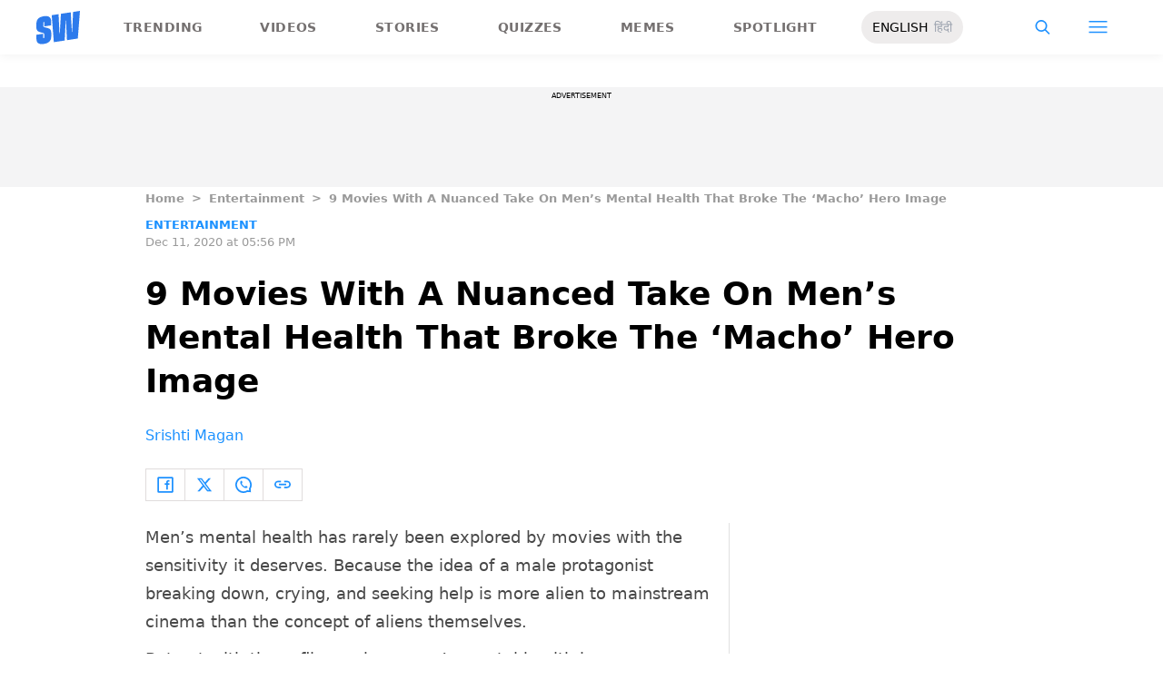

--- FILE ---
content_type: text/html; charset=utf-8
request_url: https://www.scoopwhoop.com/entertainment/movies-with-a-nuanced-take-on-men-s-mental-health/
body_size: 55194
content:
<!DOCTYPE html><html lang="en" translate="no"><head><meta charSet="utf-8"/><meta name="viewport" content="width=device-width"/><link rel="icon" type="image/png" sizes="32x32" href="https://www.scoopwhoop.com/englishsw-icon.ico/"/><script type="application/ld+json">{"@context":"https://schema.org","@type":"BreadcrumbList","itemListElement":[{"@type":"ListItem","position":1,"name":"Home","item":"https://www.scoopwhoop.com"},{"@type":"ListItem","position":2,"name":"Entertainment","item":"https://www.scoopwhoop.com/category/entertainment/"},{"@type":"ListItem","position":3,"name":"9 Movies With A Nuanced Take On Men’s Mental Health That Broke The ‘Macho’ Hero Image","item":""}]}</script><script type="application/ld+json">{"@context":"http://schema.org","@type":"NewsArticle","mainEntityofPage":{"@type":"WebPage","@id":"https://www.scoopwhoop.com/entertainment/movies-with-a-nuanced-take-on-men-s-mental-health/"},"headline":"9 Movies With A Nuanced Take On Men’s Mental Health That Broke The ‘Macho’ Hero Image","datePublished":"2020-12-11T17:56:13","dateModified":"2020-12-11T17:56:13","description":"Men’s mental health has rarely been explored by movies with the sensitivity it deserves. Because the idea of a male protagonist breaking down, crying, and seeking help is more alien to mainstream cinema than the [...]\n","image":{"@type":"ImageObject","url":"https://wp.scoopwhoop.com/wp-content/uploads/2020/12/4452fe15-43bc-4f55-b80b-724f914fae66.jpg","width":1200,"height":667},"author":{"@type":"Person","name":"Srishti Magan","url":"https://www.scoopwhoop.com/author/srishti-magan"}}</script><link rel="amphtml" href="https://www.scoopwhoop.com/amp/entertainment/movies-with-a-nuanced-take-on-men-s-mental-health/"/><title>9 Movies With A Nuanced Take On Men&#x27;s Mental Health That Broke The &#x27;Macho&#x27; Hero Image</title><meta name="description" content="Men’s mental health has rarely been explored by movies with the sensitivity it deserves. Because the idea of a male protagonist breaking down, crying, and seeking help is more alien to mainstream cinema than the [...]"/><meta property="article:published_time" content="2020-12-11T17:56:13"/><meta property="article:modified_time" content="2020-12-11T17:56:13"/><meta property="og:site_name" content="ScoopWhoop"/><meta property="og:title" content="9 Movies With A Nuanced Take On Men’s Mental Health That Broke The ‘Macho’ Hero Image - ScoopWhoop"/><meta property="og:url" content="https://www.scoopwhoop.com/entertainment/movies-with-a-nuanced-take-on-men-s-mental-health/"/><meta property="og:description" content="Because mental health is not a joke."/><meta property="og:image" content="https://wp.scoopwhoop.com/wp-content/uploads/2020/12/4452fe15-43bc-4f55-b80b-724f914fae66.jpg"/><meta property="twitter:title" content="9 Movies With A Nuanced Take On Men’s Mental Health That Broke The ‘Macho’ Hero Image - ScoopWhoop"/><meta property="twitter:description" content="Men’s mental health has rarely been explored by movies with the sensitivity it deserves. Because the idea of a male protagonist breaking down, crying, and seeking help is more alien to mainstream cinema than the [...]"/><meta property="twitter:card" content="Summary"/><meta property="twitter:image" content="https://wp.scoopwhoop.com/wp-content/uploads/2020/12/4452fe15-43bc-4f55-b80b-724f914fae66.jpg"/><meta property="twitter:url" content="https://www.scoopwhoop.com/entertainment/movies-with-a-nuanced-take-on-men-s-mental-health/"/><link rel="canonical" href="https://www.scoopwhoop.com/entertainment/movies-with-a-nuanced-take-on-men-s-mental-health/"/><meta name="robots" content=""/><meta property="og:image:url" content="https://wp.scoopwhoop.com/wp-content/uploads/2020/12/4452fe15-43bc-4f55-b80b-724f914fae66.jpg"/><meta property="og:image:secure_url" content="https://wp.scoopwhoop.com/wp-content/uploads/2020/12/4452fe15-43bc-4f55-b80b-724f914fae66.jpg"/><meta property="og:image:type" content="image/jpeg"/><meta name="twitter:site" content="@ScoopWhoop"/><meta name="twitter:creator" content="@ScoopWhoop"/><meta name="twitter:domain" content="https://www.scoopwhoop.com"/><meta name="next-head-count" content="28"/><script src="https://jsc.mgid.com/site/1055324.js" async="" type="afd210eb2c2262b071231cfd-text/javascript"></script><script async="" src="https://pagead2.googlesyndication.com/pagead/js/adsbygoogle.js?client=ca-pub-4341777985440300" crossorigin="anonymous" type="afd210eb2c2262b071231cfd-text/javascript"></script><meta name="google-signin-client_id" content="286947471023-1gd3gh9mob8tslujirk4cbvgmg2eppr5.apps.googleusercontent.com"/><meta name="google-adsense-account" content="ca-pub-4341777985440300"/><meta name="sso_image" content="https://www.scoopwhoop.com/images/logo_bg.png"/><script async="" src="https://securepubads.g.doubleclick.net/tag/js/gpt.js" crossorigin="anonymous" type="afd210eb2c2262b071231cfd-text/javascript"></script><script type="afd210eb2c2262b071231cfd-text/javascript">
          window.googletag = window.googletag || {cmd: []};
          googletag.cmd.push(function() {
            googletag.pubads().enableSingleRequest();
            googletag.enableServices();
          });
        </script><meta property="fb:pages" content="110141895861579"/><meta name="google-site-verification" content="w-5K8RO4qUtBEZjM1qwB_3Waul01CrTH0UV_pZGN7mg"/><meta name="msvalidate.01" content="8677646C2CE716FE237A1E2DC9569AE8"/><meta name="theme-color" content="#ffec41"/><meta property="article:publisher" content="https://www.facebook.com/Scoopwhoop"/><script type="afd210eb2c2262b071231cfd-text/javascript">
              var googletag = googletag || {};
              googletag.cmd = googletag.cmd || [];
              window.stpd = window.stpd || {que: []};
              window.dataLayer = window.dataLayer || [];
              window.ga = window.ga || function(){(ga.q=ga.q||[]).push(arguments)};ga.l=+new Date;
              function gtag(){dataLayer.push(arguments)};
              window._aaq = window._aaq || [];
              window.evars = {};
      
              (function() {
                if (typeof globalThis === 'object') return;
                Object.defineProperty(Object.prototype, '__magic__', {
                  get: function() {
                    return this;
                  },
                  configurable: true
                });
                __magic__.globalThis = __magic__; // lolwat
                delete Object.prototype.__magic__;
              }());
              window.requestIdleCallback = window.requestIdleCallback ||
                function (cb) {
                  return setTimeout(function () {
                    var start = Date.now();
                    cb({ 
                      didTimeout: false,
                      timeRemaining: function () {
                        return Math.max(0, 50 - (Date.now() - start));
                      }
                    });
                  }, 1);
                };
      
              window.cancelIdleCallback = window.cancelIdleCallback ||
                function (id) {
                  clearTimeout(id);
                };
              if (!Array.prototype["forEach"]) {
                Array.prototype.forEach = function (callback, thisArg) {
                  if (this == null) {
                    throw new TypeError("Array.prototype.forEach called on null or undefined");
                  }
                  var T, k;
                  var O = Object(this);
                  var len = O.length >>> 0;
                  if (typeof callback !== "function") {
                    throw new TypeError(callback + " is not a function");
                  }
                  if (arguments.length > 1) {
                    T = thisArg;
                  }
                  k = 0;
                  while (k < len) {
                    var kValue;
                    if (k in O) {
                      kValue = O[k];
                      callback.call(T, kValue, k, O);
                    }
                    k++;
                  }
                };
              }
              if(!NodeList.prototype.forEach) {
                NodeList.prototype.forEach = Array.prototype.forEach;
              }
      
      
              if (!Array.prototype.flat) {
                Object.defineProperty(Array.prototype, "flat", {
                  configurable: true,
                  value: function flat() {
                    var depth = isNaN(arguments[0]) ? 1 : Number(arguments[0]);
      
                    return depth
                      ? Array.prototype.reduce.call(
                          this,
                          function (acc, cur) {
                            if (Array.isArray(cur)) {
                              acc.push.apply(acc, flat.call(cur, depth - 1));
                            } else {
                              acc.push(cur);
                            }
      
                            return acc;
                          },
                          []
                        )
                      : Array.prototype.slice.call(this);
                  },
                  writable: true,
                });
              }
      
              if (!Array.prototype.flatMap) {
                Object.defineProperty(Array.prototype, "flatMap", {
                  configurable: true,
                  value: function flatMap() {
                    return Array.prototype.map.apply(this, arguments).flat();
                  },
                  writable: true,
                });
              }
      
              Promise.allSettled = function (promises) {
                return Promise.all(promises.map(function(p) {
                  return p.then(function(value){
                      return {
                        status: "fulfilled",
                        value,
                      };
                    }).catch(function(reason) {
                      return {
                        status: "rejected",
                        reason,
                      };
                    });
                }));
              };
        </script><script async="" src="https://pagead2.googlesyndication.com/pagead/js/adsbygoogle.js?client=ca-pub-4341777985440300" crossorigin="anonymous" type="afd210eb2c2262b071231cfd-text/javascript"></script><script type="afd210eb2c2262b071231cfd-text/javascript" defer="" src="https://sb.scorecardresearch.com/c2/31744522/cs.js"></script><script id="tag-manager-data-layer" type="afd210eb2c2262b071231cfd-text/javascript">window.dataLayer = window.dataLayer || [];</script><link data-next-font="" rel="preconnect" href="/" crossorigin="anonymous"/><link rel="preload" href="/_next/static/css/d6a1daaf0eccb130.css" as="style"/><link rel="stylesheet" href="/_next/static/css/d6a1daaf0eccb130.css" data-n-g=""/><link rel="preload" href="/_next/static/css/7dd6aef63389018e.css" as="style"/><link rel="stylesheet" href="/_next/static/css/7dd6aef63389018e.css"/><noscript data-n-css=""></noscript><script defer="" nomodule="" src="/_next/static/chunks/polyfills-c67a75d1b6f99dc8.js" type="afd210eb2c2262b071231cfd-text/javascript"></script><script defer="" src="/_next/static/chunks/199.a34f6a13e92e9ada.js" type="afd210eb2c2262b071231cfd-text/javascript"></script><script defer="" src="/_next/static/chunks/147.518f2e215b57b29e.js" type="afd210eb2c2262b071231cfd-text/javascript"></script><script defer="" src="/_next/static/chunks/26.90f1932ac1bb3e72.js" type="afd210eb2c2262b071231cfd-text/javascript"></script><script src="/_next/static/chunks/webpack-0014f9f382a4e4bc.js" defer="" type="afd210eb2c2262b071231cfd-text/javascript"></script><script src="/_next/static/chunks/framework-2c79e2a64abdb08b.js" defer="" type="afd210eb2c2262b071231cfd-text/javascript"></script><script src="/_next/static/chunks/main-791800348e7f30cb.js" defer="" type="afd210eb2c2262b071231cfd-text/javascript"></script><script src="/_next/static/chunks/pages/_app-0819daed81de5163.js" defer="" type="afd210eb2c2262b071231cfd-text/javascript"></script><script src="/_next/static/chunks/33-2d38155507b45964.js" defer="" type="afd210eb2c2262b071231cfd-text/javascript"></script><script src="/_next/static/chunks/483-bbbb2123da5bba10.js" defer="" type="afd210eb2c2262b071231cfd-text/javascript"></script><script src="/_next/static/chunks/646-2ff4d698cbb88b5e.js" defer="" type="afd210eb2c2262b071231cfd-text/javascript"></script><script src="/_next/static/chunks/pages/%5B...slug%5D-76003aebc102283a.js" defer="" type="afd210eb2c2262b071231cfd-text/javascript"></script><script src="/_next/static/MLUehIVN2oZyNTwmrlf6G/_buildManifest.js" defer="" type="afd210eb2c2262b071231cfd-text/javascript"></script><script src="/_next/static/MLUehIVN2oZyNTwmrlf6G/_ssgManifest.js" defer="" type="afd210eb2c2262b071231cfd-text/javascript"></script><style id="__jsx-7ec6fdf2d9272603">.modal-close-icon.jsx-7ec6fdf2d9272603{position:absolute;width:15px;height:15px;-webkit-border-radius:50%;-moz-border-radius:50%;border-radius:50%;top:-19px;right:0;background-color:#fff;cursor:pointer}</style></head><body class="font-sans"><div id="__next"><div class="removeTransitions articleContainer overflow-x-hidden"><div class="relative h-24"><div class="sticky top-[35px]"><div class="sticky-header"><div class="stickynav-container"><div class="stickynav_left"><a href="/?ref=sticky_nav"><svg width="48" height="37" xmlns="http://www.w3.org/2000/svg"><g fill="#2D7BEC" fill-rule="nonzero"><path d="M48 0v.422c-.017.068-.045.134-.05.202-.146 1.864-.29 3.728-.433 5.592a15709.4 15709.4 0 00-.576 7.547c-.214 2.766-.43 5.531-.65 8.297l-.604 7.786c-.046.595-.055.585-.668.678-3.266.495-6.531.992-9.796 1.492-.502.076-1.004.146-1.535.224l-1.051-21.604-.326.062-1.109 21.927-11.94 1.82-2.353-29.71 7.566-1.15.992 21.61c.234.035.338-.03.35-.264.077-1.496.166-2.991.25-4.487l.39-6.864.471-8.16c.043-.739.089-1.478.134-2.23l10.79-1.645 1.264 21.588.326-.046.992-21.936L48 0zM16.268 15.937l-7.476 1.14v-.328-3.68c0-.12.006-.243-.011-.361-.034-.238-.103-.475-.392-.506-.286-.03-.537.08-.647.354a1.638 1.638 0 00-.108.585c-.01 1.096.01 2.192-.01 3.288-.013.677.288 1.162.896 1.407.503.203 1.046.327 1.581.436 1.191.242 2.35.571 3.484 1.013 1.44.56 2.242 1.624 2.605 3.049.117.458.18.928.187 1.4.022 1.578.036 3.158 0 4.735-.037 1.733-.45 3.364-1.568 4.758-1.023 1.277-2.394 2.045-3.933 2.542-1.838.594-3.73.896-5.665.778a7.701 7.701 0 01-1.943-.37c-1.75-.583-2.649-1.9-2.98-3.625A11.22 11.22 0 01.1 30.667C.074 29.3.091 27.932.092 26.565c0-.08.007-.159.012-.26l7.453-1.136v3.966c0 .12 0 .241.006.362.013.248.089.458.369.523.265.06.583-.082.679-.344.07-.193.103-.41.105-.616.01-1.086-.003-2.172.007-3.258.007-.646-.265-1.138-.87-1.355-.706-.252-1.438-.44-2.17-.612-1.012-.239-2.007-.516-2.965-.93-1.485-.639-2.232-1.813-2.56-3.307a3.306 3.306 0 01-.09-.687c-.013-2.209-.211-4.426.135-6.622.42-2.671 1.999-4.482 4.511-5.493 2.214-.891 4.528-1.265 6.92-1.058 2.528.22 4.167 1.772 4.5 4.278.103.773.116 1.562.129 2.344.02 1.185.005 2.37.005 3.577z"></path> </g></svg></a><ul class="stickynav_list"><li class=""><a href="/?ref=sticky_nav">Trending</a></li><li class=""><a href="/watch/?ref=sticky_nav">Videos</a></li><li class=""><a href="/read/?ref=sticky_nav">Stories</a></li><li class=""><a href="/play/?ref=sticky_nav">Quizzes</a></li><li class=""><a href="/laugh/?ref=sticky_nav">Memes</a></li><li class=""><a href="/spotlight/?ref=sticky_nav">Spotlight</a></li></ul><div class="langToggleAmpBtn bg-[#EEECEC] w-28 rounded-full text-sm px-3 py-2 flex justify-between items-center"><a class="text-black" href="/">ENGLISH</a><a class="text-gray-400" href="/category/hindi/">हिंदी</a></div></div><div><ul class="sticky-nav-icons items-center inline-flex"><li class="px-[5px] stickyNavSearchIcon"><button type="button" class="p-4"><img alt="search-icon" loading="lazy" width="17" height="16" decoding="async" data-nimg="1" style="color:transparent" src="/_next/static/media/searchIcon.6d872b76.svg"/></button><div class="fixed w-full h-full lg:w-screen lg:h-screen top-0 left-0 overflow-x-hidden bg-white transition-transform duration-300 ease-out z-[200]" style="transform:translateY(-100%);background:rgba(0, 0, 0, 0.6)"><div><div class="overlay_logo search_dropdown"><div class="flex justify-between max-w-[1100px] mx-auto"><div><svg width="70" height="52" fill="none"><path d="M70 0v.6c-.025.096-.065.191-.073.288-.213 2.65-.423 5.3-.632 7.95l-.84 10.73c-.312 3.934-.627 7.866-.947 11.798-.294 3.69-.588 7.38-.88 11.071-.069.846-.082.833-.975.964-4.763.704-9.525 1.41-14.287 2.121-.73.108-1.463.209-2.238.32l-1.533-30.719-.475.088-1.617 31.177-17.414 2.588-3.43-42.242 11.034-1.638 1.446 30.73c.342.048.493-.045.511-.378.112-2.126.242-4.253.365-6.379l.568-9.76c.228-3.868.457-7.735.687-11.602.063-1.05.13-2.101.195-3.173L55.2 2.197l1.844 30.695.476-.065 1.446-31.19L70 0z" fill="url(#smnav_linear)"></path><path d="M23.725 22.66l-10.903 1.62v-.465-5.232c0-.172.008-.345-.017-.514-.05-.339-.15-.675-.571-.72-.418-.043-.784.114-.944.503a2.28 2.28 0 0 0-.157.833c-.015 1.558.013 3.117-.015 4.674-.018.963.42 1.653 1.307 2.002.734.289 1.525.464 2.306.619 1.737.344 3.427.813 5.08 1.44 2.101.798 3.27 2.31 3.8 4.336.17.651.261 1.32.272 1.991.033 2.244.052 4.49.001 6.733-.056 2.463-.658 4.782-2.287 6.765-1.492 1.816-3.492 2.908-5.736 3.615-2.68.843-5.438 1.273-8.261 1.105a11.483 11.483 0 0 1-2.833-.526c-2.553-.83-3.864-2.702-4.348-5.154a15.573 15.573 0 0 1-.271-2.68c-.04-1.944-.014-3.89-.014-5.833 0-.113.01-.226.018-.37l10.869-1.616V41.426c0 .172 0 .343.009.515.019.353.129.651.537.743.386.087.85-.115.99-.488.103-.275.15-.583.153-.877.015-1.544-.004-3.088.011-4.632.01-.918-.386-1.618-1.27-1.926-1.028-.359-2.096-.627-3.162-.871-1.478-.34-2.928-.733-4.326-1.32C1.798 31.66.71 29.99.231 27.865c-.072-.32-.13-.65-.131-.976-.02-3.142-.308-6.294.196-9.417.613-3.798 2.915-6.373 6.58-7.81 3.228-1.267 6.602-1.799 10.09-1.504 3.687.312 6.078 2.519 6.563 6.082.15 1.1.168 2.22.188 3.333.03 1.685.008 3.37.008 5.086z" fill="url(#smnav1_linear)"></path><defs><linearGradient id="smnav_linear" x1="-6.087" y1="-13" x2="44.03" y2="51.538" gradientUnits="userSpaceOnUse"><stop stop-color="#FFEC41"></stop><stop offset="1" stop-color="#FFB341"></stop></linearGradient><linearGradient id="smnav1_linear" x1="-12.174" y1="6.5" x2="10.013" y2="52.931" gradientUnits="userSpaceOnUse"><stop stop-color="#FFEC41"></stop><stop offset="1" stop-color="#FFB341"></stop></linearGradient><linearGradient x1="-6.087" x2="45.71" y1="-13.352" y2="51.592" gradientUnits="userSpaceOnUse" id="profileDropdownGradient"><stop stop-color="#1B91FF"></stop><stop offset=".99" stop-color="#9F49E3"></stop></linearGradient></defs></svg></div><div class="flex-1 pl-[22px] pr-[100px]"><div class="flex"><form id="searchForm" method="GET" action="/" class="flex w-full items-center"><label for="search" class="flex-1"><input class="outline-0 bg-[#f8f7f7] border-[0.5px] border-solid border-[#e4e4e4] w-full rounded-[4px] p-[11px]" type="text" name="s" aria-label="search" id="searchInput"/></label><button type="submit" class="m1 cursor-pointer p-[10px]"><img alt="search-with-downarrow-icon" loading="lazy" width="36" height="41" decoding="async" data-nimg="1" style="color:transparent" src="/_next/static/media/searchWithDownArrow.03d1d626.svg"/></button></form></div></div><div class="menu_icon"><div class="m2"><button type="button"><img alt="close-icon" loading="lazy" width="17" height="16" decoding="async" data-nimg="1" style="color:transparent" src="/_next/static/media/closeIcon.dee50c4b.svg"/></button></div></div></div></div></div></div></li><li class="px-[5px] stickyNavHamIcon"><button type="button" class="p-4"><img alt="hamburger-icon" loading="lazy" width="21" height="14" decoding="async" data-nimg="1" style="color:transparent" src="/_next/static/media/hamburgerIcon.e3670b59.svg"/></button><div class="fixed w-full h-full lg:w-screen lg:h-screen top-0 left-0 overflow-x-hidden bg-white transition-transform duration-300 ease-out z-[200]" style="transform:translateY(-100%);background:linear-gradient(108.34deg,#ffb341 1.02%,#ff2272 99.43%)"><div class="overlay_logo "><div class="flex justify-between max-w-[1100px] mx-auto"><div><a class="cursor-pointer" href="/?ref=nav_top"><svg width="70" height="52" fill="none"><path d="M70 0v.6c-.025.096-.065.191-.073.288-.213 2.65-.423 5.3-.632 7.95l-.84 10.73c-.312 3.934-.627 7.866-.947 11.798-.294 3.69-.588 7.38-.88 11.071-.069.846-.082.833-.975.964-4.763.704-9.525 1.41-14.287 2.121-.73.108-1.463.209-2.238.32l-1.533-30.719-.475.088-1.617 31.177-17.414 2.588-3.43-42.242 11.034-1.638 1.446 30.73c.342.048.493-.045.511-.378.112-2.126.242-4.253.365-6.379l.568-9.76c.228-3.868.457-7.735.687-11.602.063-1.05.13-2.101.195-3.173L55.2 2.197l1.844 30.695.476-.065 1.446-31.19L70 0z" fill="url(#smnav_linear)"></path><path d="M23.725 22.66l-10.903 1.62v-.465-5.232c0-.172.008-.345-.017-.514-.05-.339-.15-.675-.571-.72-.418-.043-.784.114-.944.503a2.28 2.28 0 0 0-.157.833c-.015 1.558.013 3.117-.015 4.674-.018.963.42 1.653 1.307 2.002.734.289 1.525.464 2.306.619 1.737.344 3.427.813 5.08 1.44 2.101.798 3.27 2.31 3.8 4.336.17.651.261 1.32.272 1.991.033 2.244.052 4.49.001 6.733-.056 2.463-.658 4.782-2.287 6.765-1.492 1.816-3.492 2.908-5.736 3.615-2.68.843-5.438 1.273-8.261 1.105a11.483 11.483 0 0 1-2.833-.526c-2.553-.83-3.864-2.702-4.348-5.154a15.573 15.573 0 0 1-.271-2.68c-.04-1.944-.014-3.89-.014-5.833 0-.113.01-.226.018-.37l10.869-1.616V41.426c0 .172 0 .343.009.515.019.353.129.651.537.743.386.087.85-.115.99-.488.103-.275.15-.583.153-.877.015-1.544-.004-3.088.011-4.632.01-.918-.386-1.618-1.27-1.926-1.028-.359-2.096-.627-3.162-.871-1.478-.34-2.928-.733-4.326-1.32C1.798 31.66.71 29.99.231 27.865c-.072-.32-.13-.65-.131-.976-.02-3.142-.308-6.294.196-9.417.613-3.798 2.915-6.373 6.58-7.81 3.228-1.267 6.602-1.799 10.09-1.504 3.687.312 6.078 2.519 6.563 6.082.15 1.1.168 2.22.188 3.333.03 1.685.008 3.37.008 5.086z" fill="url(#smnav1_linear)"></path><defs><linearGradient id="smnav_linear" x1="-6.087" y1="-13" x2="44.03" y2="51.538" gradientUnits="userSpaceOnUse"><stop stop-color="#FFEC41"></stop><stop offset="1" stop-color="#FFB341"></stop></linearGradient><linearGradient id="smnav1_linear" x1="-12.174" y1="6.5" x2="10.013" y2="52.931" gradientUnits="userSpaceOnUse"><stop stop-color="#FFEC41"></stop><stop offset="1" stop-color="#FFB341"></stop></linearGradient><linearGradient x1="-6.087" x2="45.71" y1="-13.352" y2="51.592" gradientUnits="userSpaceOnUse" id="profileDropdownGradient"><stop stop-color="#1B91FF"></stop><stop offset=".99" stop-color="#9F49E3"></stop></linearGradient></defs></svg></a></div><div class="menu_icon"><div class="m1"><img alt="hamburger" loading="lazy" width="20" height="31" decoding="async" data-nimg="1" style="color:transparent" src="/_next/static/media/hamburgerWithDownArrow.42776837.svg"/></div><div class="m2"><button type="button"><img alt="close-icon" loading="lazy" width="17" height="16" decoding="async" data-nimg="1" style="color:transparent" src="/_next/static/media/closeIcon.dee50c4b.svg"/></button></div></div></div></div><div class="container"><div class="mb-8"><div class="pt-[30px]"><div class=" leading-tight  flex items-center  mb-[30px]"><span><img alt="userIcon" loading="lazy" width="18" height="16" decoding="async" data-nimg="1" style="color:transparent" src="/_next/static/media/userIcon.7e4a77f4.svg"/></span><button type="button" class="pl-3 text-white">Sign In</button></div><div class="flex "><div class="relative flex-1 w-1/2 pr-[34px]  after:w-[1px] after:h-[70%] after:top-[40px] after:absolute after:bg-white after:bottom-0 after:opacity-[0.5] after:right-0"><div class="flex items-center  mb-[14px]"><h2 class="tracking-[.41em] text-[13px] font-bold text-white mr-2">CATEGORIES</h2><span class="h-[1px] bg-white flex-1"></span></div><div class=" flex flex-wrap justify-between category_items"><div class="w-1/3"><a class="hover:scale-[1.05] transition-transform" role="presentation" href="/category/news/?ref=nav_links">Viral</a></div><div class="w-1/3"><a class="hover:scale-[1.05] transition-transform" role="presentation" href="/category/entertainment/?ref=nav_links">Entertainment</a></div><div class="w-1/3"><a class="hover:scale-[1.05] transition-transform" role="presentation" href="/category/humor/?ref=nav_links">Humor</a></div><div class="w-1/3"><a class="hover:scale-[1.05] transition-transform" role="presentation" href="/category/opinion/?ref=nav_links">Opinion</a></div><div class="w-1/3"><a class="hover:scale-[1.05] transition-transform" role="presentation" href="/category/food/?ref=nav_links">Food</a></div><div class="w-1/3"><a class="hover:scale-[1.05] transition-transform" role="presentation" href="/category/travel/?ref=nav_links">Travel</a></div><div class="w-1/3"><a class="hover:scale-[1.05] transition-transform" role="presentation" href="/category/women/?ref=nav_links">Women</a></div><div class="w-1/3"><a class="hover:scale-[1.05] transition-transform" role="presentation" href="/category/lgbt/?ref=nav_links">LGBTQIA</a></div><div class="w-1/3"><a class="hover:scale-[1.05] transition-transform" role="presentation" href="/category/animals/?ref=nav_links">Animals</a></div><div class="w-1/3"><a class="hover:scale-[1.05] transition-transform" role="presentation" href="/category/relationships/?ref=nav_links">Sex &amp; Relationships</a></div><div class="w-1/3"><a class="hover:scale-[1.05] transition-transform" role="presentation" href="/category/culture/?ref=nav_links">Culture</a></div><div class="w-1/3"><a class="hover:scale-[1.05] transition-transform" role="presentation" href="/category/sports/?ref=nav_links">Sports</a></div><div class="w-1/3"><a class="hover:scale-[1.05] transition-transform" role="presentation" href="/category/tech/?ref=nav_links">Tech</a></div><div class="w-1/3"><a class="hover:scale-[1.05] transition-transform" role="presentation" href="/category/men/?ref=nav_links">Men</a></div><div class="w-1/3"><a class="hover:scale-[1.05] transition-transform" role="presentation" href="/category/health/?ref=nav_links">Health</a></div><div class="w-1/3"><a class="hover:scale-[1.05] transition-transform" role="presentation" href="/category/bigg-boss/?ref=nav_links">Bigg Boss</a></div></div></div><div class="flex-1 w-1/2 pl-[34px]"><div class="flex items-center   mb-[14px]"><h2 class="tracking-[.41em] text-[13px] pr-4 font-bold text-white">OUR CHANNELS</h2><span class="h-[1px] bg-white flex-1"></span></div><div class="flex justify-evenly items-center h-[90%]"><a target="_blank" href="https://hindi.scoopwhoop.com/?ref=scoopwhoop&amp;utm_source=scoopwhoop&amp;utm_medium=desktop" rel="noreferrer"><div class="w-20 h-20 relative"><img alt="SW Hindi" loading="lazy" decoding="async" data-nimg="fill" class="object-cover" style="position:absolute;height:100%;width:100%;left:0;top:0;right:0;bottom:0;color:transparent" src="/_next/static/media/sw_hindi.40fd7a47.svg"/></div></a><a target="_blank" href="https://www.youtube.com/channel/UC7lmZqhJeTzeQQkqNvfmjqw" rel="noreferrer"><div class="w-20 h-20 relative"><img alt="OK Tested" loading="lazy" decoding="async" data-nimg="fill" class="object-cover" style="position:absolute;height:100%;width:100%;left:0;top:0;right:0;bottom:0;color:transparent" src="/_next/static/media/ok_tested.58dc2292.svg"/></div></a><a target="_blank" href="https://www.youtube.com/user/scoopwhoopvideos" rel="noreferrer"><div class="w-20 h-20 relative"><img alt="SW Sketches" loading="lazy" decoding="async" data-nimg="fill" class="object-cover" style="position:absolute;height:100%;width:100%;left:0;top:0;right:0;bottom:0;color:transparent" src="/_next/static/media/sw_ske.102ee47c.svg"/></div></a><a target="_blank" href="https://www.vagabomb.com/?ref=scoopwhoop&amp;utm_source=scoopwhoop&amp;utm_medium=desktop" rel="noreferrer"><div class="w-20 h-20 relative"><img alt="Vagabomb" loading="lazy" decoding="async" data-nimg="fill" class="object-cover" style="position:absolute;height:100%;width:100%;left:0;top:0;right:0;bottom:0;color:transparent" src="/_next/static/media/vb.676f3863.svg"/></div></a></div></div></div></div></div></div><div class="container"><a class="flex mt-4 hover:scale-105 transition-transform float-right text-xl leading-4 pr-2" href="/all_shows/?ref=nav_show"><div class="pr-2 text-white">View All</div><img alt="arrow-icon" loading="lazy" width="17" height="13" decoding="async" data-nimg="1" style="color:transparent" src="/_next/static/media/arrowIcon.ed096e20.svg"/></a></div><div class="container"><div class="flex justify-between flex-wrap w-[70%] tracking-[.235em]"><a class="w-[33%] mb-[10px] hover:scale-[1.05] transition-transform text-sm text-white" href="/about/?ref=nav_links">ABOUT US</a><a class="w-[33%] mb-[10px] hover:scale-[1.05] transition-transform text-sm text-white" href="/contact/?ref=nav_links">CONTACT US</a><a class="w-[33%] mb-[10px] hover:scale-[1.05] transition-transform text-sm text-white" href="/advertise/?ref=nav_links">ADVERTISE WITH US</a><a target="_blank" class="w-[33%] mb-[10px] hover:scale-[1.05] transition-transform text-sm text-white" href="https://recruiterflow.com/scoopwhoop/jobs">CAREERS</a><a class="w-[33%] mb-[10px] hover:scale-[1.05] transition-transform text-sm text-white" href="/privacy-policy/?ref=nav_links">PRIVACY POLICY</a><a class="w-[33%] mb-[10px] hover:scale-[1.05] transition-transform text-sm text-white" href="/terms-and-conditions/?ref=nav_links">TERMS AND CONDITIONS</a></div></div></div></li></ul></div></div><span style="transform:translateX(-100%)" class="absolute bg-[#ffec41] h-[3px] w-full bottom-0 "></span></div></div></div><div class="desktopHeaderWrapper relative z-20"></div><div class="pb-20 lg:pb-0"><div class="container"></div><div style="display:contents" class="relative google-ads-outer"><div class="jsx-7ec6fdf2d9272603 min-h-[110px] min-w-full bg-zinc-100 pt-1"><div style="font-size:8px" class="jsx-7ec6fdf2d9272603 uppercase text-center m-0 left-0 right-0 pb-1 ">ADVERTISEMENT</div><div id="article-detail-desktop-atf" class="jsx-7ec6fdf2d9272603 gpt-ads w-full mx-auto  justify-center flex"></div></div></div><div class="relative fix-sticky-sides"><div class="container"><div class="lg:px-0"><div class="px-4 lg:px-0"><ul class="contents my-4"><li class="contents text-[13px] leading-5 font-bold text-[#9a9a9a] capitalize"><a href="/?ref=page_article">Home</a></li><li class="contents text-[13px] leading-5 font-bold text-[#9a9a9a] capitalize"><span class="mr-2 ml-2">&gt;</span><a href="/category/entertainment/?ref=page_article">Entertainment</a></li><li class="contents text-[13px] leading-5 font-bold text-[#9a9a9a] capitalize"><span class="mr-2 ml-2">&gt;</span><span>9 Movies With A Nuanced Take On Men’s Mental Health That Broke The ‘Macho’ Hero Image</span></li></ul><div class=""><p class="article-tags"><a href="/category/entertainment/?ref=page_article">Entertainment</a></p><p class="article-published">Dec 11, 2020 at 05:56 PM</p></div><div class="article-title"><h1>9 Movies With A Nuanced Take On Men’s Mental Health That Broke The ‘Macho’ Hero Image</h1></div><div class="article-author"><a href="/author/srishti-magan/?ref=page_article">Srishti Magan</a></div><div class="my-6 flex"><div class="articleSocialBtns border-[1px] border-[#e0dcdc] border-r-0"><button type="button" class="fb py-2 px-3 inline-flex items-center border-r-[1px] border-r-[#e0dcdc] socialIconArticle"><img alt="fb-icon" loading="lazy" width="18" height="18" decoding="async" data-nimg="1" style="color:transparent" src="/_next/static/media/facebookIcon.dfe990f6.svg"/></button><button type="button" class="twitter py-2 px-3 inline-flex items-center border-r-[1px] border-r-[#e0dcdc] socialIconArticle"><img alt="twitter-icon" loading="lazy" width="18" height="18" decoding="async" data-nimg="1" style="color:transparent" src="/_next/static/media/twitterIcon.9835f97e.svg"/></button><button type="button" class="whatsapp py-2 px-3 inline-flex items-center border-r-[1px] border-r-[#e0dcdc] socialIconArticle"><img alt="whatsapp-icon" loading="lazy" width="18" height="18" decoding="async" data-nimg="1" style="color:transparent" src="/_next/static/media/whatsappIcon.ab795d41.svg"/></button><button type="button" class="clipboard py-2 px-3 inline-flex items-center border-r-[1px] border-r-[#e0dcdc] socialIconArticle"><img alt="clipboard-icon" loading="lazy" width="18" height="18" decoding="async" data-nimg="1" style="color:transparent" src="/_next/static/media/clipboardIcon.55a48cbe.svg"/></button></div></div></div><div class="flex"><div class="article-content w-full lg:w-[67%]  md:pr-4 md:border-[#e1e1e1]  lg:pr-4 lg:border-[#e1e1e1] md:border-r lg:border-r"><div id="articleBody" class="px-4 lg:px-0 article-body break-words "><p>Men’s mental health has rarely been explored by movies with the sensitivity it deserves. Because the idea of a male protagonist breaking down, crying, and seeking help is more alien to mainstream cinema than the concept of aliens themselves. </p><div id="v-scoopwhoop"></div><div class="relative mb-36"><div id="prisim-ad"></div><p>But not with these films, where men’s mental health issues were granted the sensitivity and attention they deserve: </p><h2>1. A Death in the Gunj</h2><p>Easily one of the finest directorial debuts to have come out of Bollywood, <i>A Death in the Gunj</i> was a haunting portrayal of the far-reaching effects of apathy. In Shutu’s (easily Massey’s career milestone) inability to conform, or even come to terms with, the toxic masculinity (manifesting in the form of teasing and bullying) on display, the film held a mirror to how a patriarchal society hurts men too. </p>

<figure class="wp-block-image size-large"><img loading="lazy" decoding="async" class="wp-image-482764" alt="" src="https://wp.scoopwhoop.com/wp-content/uploads/2020/12/5fcf46c160c06038f9564dbb_61ed0a13-f3c1-4f20-ab55-cca72999da44.jpg" height="460" width="740"/></figure>

				<h2>2. Little Miss Sunshine</h2><p>Much like <i>A Death in the Gunj</i>, <i>Little Miss Sunshine</i> too exposed the far-reaching effects of patriarchy by presenting diverse male characters. However, while <i>A Death in the Gunj</i> only hinted at the importance of therapy and sensitivity training, <i>Little Miss Sunshine </i>actually gave us a character (Steve Carell in a polar opposite role from Michael Scott) who not only accepted his past trauma but also sought therapy for the same and showed marked improvement. </p>

<figure class="wp-block-image size-large"><img loading="lazy" decoding="async" class="wp-image-482765" alt="" src="https://wp.scoopwhoop.com/wp-content/uploads/2020/12/5fcf46c160c06038f9564dbb_632aac0f-7054-40d8-b3ff-667db40472e0.jpg" height="396" width="720"/><figcaption><a href="https://www.imdb.com/title/tt0449059/mediaviewer/rm461182720/" rel=" nofollow">IMDb</a></figcaption></figure>

				<h2>3. Silver Linings Playbook</h2><div data-type="_mgwidget" data-widget-id="1865951"></div><script type="afd210eb2c2262b071231cfd-text/javascript">(function(w,q){w[q]=w[q]||[];w[q].push(["_mgc.load"])})(window,"_mgq");</script><p>Movies often look at mental health issues as an ailment that either needs a ‘quick fix’ or is a lost cause, when the reality is far more complex. <i>Silver Linings Playbook </i>provided an honest look into the long, hard road to recovery that many mental health patients undertake, and yet, didn’t paint a despairing picture for its lead (a brilliant Bradley Cooper). What this balance achieved is represent mental health patients in an honest but sensitive, and ultimately, positive light. </p>

<figure class="wp-block-image size-large"><img loading="lazy" decoding="async" class="wp-image-482766" alt="" src="https://wp.scoopwhoop.com/wp-content/uploads/2020/12/5fcf46c160c06038f9564dbb_7d3ade46-cddc-4ed4-b979-a41d3b2d84c9.jpg" height="987" width="1484"/><figcaption><a href="https://www.washingtonpost.com/" rel=" nofollow">Washinton Post</a></figcaption></figure>

				<h2>4. Beautiful Boy</h2><p>Biographical drama <i>Beautiful Boy </i>deserves complete credit for not shying away from showing the heartbreaking effects of mental health issues, that can often lead to addiction. Through David and Nic’s relationship (a hauntingly beautiful and memorable portrayal by Steve Carell and Timothée Chalamet respectively), the movie focused on how even a person from a seemingly ‘happy, supportive’ family can battle mental health issues like depression and recovery can be a difficult road indeed. </p>

<div style="display:contents" class="relative google-ads-outer"><div class="jsx-7ec6fdf2d9272603 min-h-[80px] min-w-full"><div style="font-size:8px" class="jsx-7ec6fdf2d9272603 uppercase text-center m-0 left-0 right-0 pb-1 ">ADVERTISEMENT</div><div id="article-detail-ad-20" class="jsx-7ec6fdf2d9272603 gpt-ads w-full mx-auto  flex justify-center"></div></div></div><div data-type="_mgwidget" data-widget-id="1865951"></div><script type="afd210eb2c2262b071231cfd-text/javascript">(function(w,q){w[q]=w[q]||[];w[q].push(["_mgc.load"])})(window,"_mgq");</script><figure class="wp-block-image size-large"><img loading="lazy" decoding="async" class="wp-image-482767" alt="" src="https://wp.scoopwhoop.com/wp-content/uploads/2020/12/5fcf46c160c06038f9564dbb_34c10d9b-5b09-4548-ab2c-b75dea4e65c3.jpg" height="800" width="1200"/><figcaption><a href="https://www.sacurrent.com/sanantonio/beautiful-boy-is-a-harrowing-story-of-addiction-and-the-affection-of-a-father-and-son/Content?oid=17106612" rel=" nofollow">sacurrent</a></figcaption></figure>

				<h2>5. Karthik Calling Karthik
</h2><p><i>Karthik Calling Karthik </i>can easily be credited as one of the first Hindi films to showcase a male protagonist with a mental health disorder like schizophrenia. The film presented the challenges schizophreniacs suffer from, normalized seeking mental health, and highlighted the importance of providing emotional support to patients. It may have done so with rose-tinted glasses, but that does not take away from the fact that we had a leading hero who appeared ‘suave’ and well put-together but was actually suffering from a mental disorder – because mental health can, and does, afflict anyone, irrespective of what they ‘look like’. </p>

<figure class="wp-block-image size-large"><img loading="lazy" decoding="async" class="wp-image-482768" alt="" src="https://wp.scoopwhoop.com/wp-content/uploads/2020/12/5fcf46c160c06038f9564dbb_f72e7b2a-f516-486e-acde-f2a7d6d008f1.jpg" height="720" width="1280"/><figcaption><a href="https://www.netflix.com/browse" rel=" nofollow">Netflix</a></figcaption></figure>

				<h2>6. Kaasav</h2><p>This Marathi-language drama, which won the National Film Award for Best Feature Film, presented the story of a young man (a brilliant act by Alok Rajwade) battling depression. The beauty of the film was how it reiterated the message that just like any other physical illness, depression too needs medical treatment and help. That it does so with a male lead only furthers the cause of breaking down the stigma surrounding mental health problems. </p>

<figure class="wp-block-image size-large"><img loading="lazy" decoding="async" class="wp-image-482769" alt="" src="https://wp.scoopwhoop.com/wp-content/uploads/2020/12/5fcf46c160c06038f9564dbb_efc57c2b-80ec-4037-bd1a-2a002856dcb8.jpg" height="600" width="1280"/><figcaption><a href="https://in.bookmyshow.com/buzz/blog/movies/reviews/marathi-reviews/kaasav-film-review-book-tickets" rel=" nofollow">Book My Show</a></figcaption></figure>

				<h2>7. Good Will Hunting</h2><p>Movies either offer a sanitized version of therapists or one where they act more like a life coach (looking at you, <i>Dear Zindag</i>i) rather than a professional therapist. But <i>Good Will Hunting </i>showed us therapists who aren’t ‘put-together’ 100% of the time, making them appear more human and approachable.  It also showed how you can be a genius on the brink of a good life, brimming with apparent confidence, and still experience mental health issues. And lastly, it showed how therapy isn’t an instant solution. Sometimes, it can take a few unproductive sessions for the doctor and patient to begin understanding/trusting each other. </p>

<div style="display:contents" class="relative google-ads-outer"><div class="jsx-7ec6fdf2d9272603 min-h-[80px] min-w-full"><div style="font-size:8px" class="jsx-7ec6fdf2d9272603 uppercase text-center m-0 left-0 right-0 pb-1 ">ADVERTISEMENT</div><div id="article-detail-ad-35" class="jsx-7ec6fdf2d9272603 gpt-ads w-full mx-auto  flex justify-center"></div></div></div><div data-type="_mgwidget" data-widget-id="1865951"></div><script type="afd210eb2c2262b071231cfd-text/javascript">(function(w,q){w[q]=w[q]||[];w[q].push(["_mgc.load"])})(window,"_mgq");</script><figure class="wp-block-image size-large"><img loading="lazy" decoding="async" class="wp-image-482770" alt="" src="https://wp.scoopwhoop.com/wp-content/uploads/2020/12/5fcf46c160c06038f9564dbb_202c6990-9fbd-4c83-b048-1a865235b188.jpg" height="768" width="1366"/><figcaption><a href="https://twitter.com/tntdrama/status/1312089342072901633?s=20" rel=" nofollow">Twitter</a></figcaption></figure>

				<h2>8. A Beautiful Mind</h2><p>Easily the most obvious (and wonderful) addition to the list, <i>A Beautiful Mind </i>gave us a heartwarming story and a brilliant performance by Russell Crowe. However, it’s true win remains in how it showcased with alarming accuracy the debilitating effects of mental health issues on both, patients and their family members. More importantly, it presented the ‘catch-22’ that often afflicts mental health patients, where the very medicines they need for survival can leave them battling other, equally serious side-effects. </p>

<figure class="wp-block-image size-large"><img loading="lazy" decoding="async" class="wp-image-482771" alt="" src="https://wp.scoopwhoop.com/wp-content/uploads/2020/12/5fcf46c160c06038f9564dbb_83f3d6b4-160c-4c2c-9e79-9396b3152997.jpg" height="993" width="1900"/><figcaption><a href="http://www.abeautifulmind.com/" rel=" nofollow">A Beautiful Mind</a></figcaption></figure>

				<h2>9. The Perks of Being a Wallflower </h2><p>Easily one of the finest coming-of-age dramas, <i>The Perks of Being a Wallflower </i>accurately captured the existential angst and confusion that afflicts teenagers, while also throwing light on the widespread problem of bullying. More importantly, it gave the audience an insight into how childhood trauma can manifest itself in various ways, especially amongst teenagers and young adults who are not as well equipped or aware as adults to process trauma and/or emotions. And professional mental health support is thus, important, at every age. </p>

<figure class="wp-block-image size-large"><img loading="lazy" decoding="async" class="wp-image-482772" alt="" src="https://wp.scoopwhoop.com/wp-content/uploads/2020/12/5fcf46c160c06038f9564dbb_588f0d6e-b866-4b38-9b72-6fcd77919637.gif" height="250" width="500"/><figcaption><a href="https://fr.fanpop.com/clubs/the-perks-of-being-a-wallflower/images/39169283/title/love-always-charlie-fanart?card" rel=" nofollow">Fan Pop</a></figcaption></figure>

				<p>A special mention to <i>Masaan</i> that may not have directly addressed men’s mental health, but was one of the rare Hindi movies to accurately represent the crippling effects of grief while also highlight the need to process grief, rather than suppress it or channel it through anger, as most Bollywood heroes do.  </p><p>More times than not though, a movie would rather display their leading heroes as ‘macho men’, proud in their virility and unwilling to showcase vulnerability, in any form. But in these movies, the protagonists broke the image of being ‘tough-as-nails’ and came across as men who were not only in touch with their feelings but also battled issues that in reality <a rel="nofollow noopener nofollow" target="_blank" href="https://www.mindwise.org/blog/uncategorized/a-critical-look-at-mens-mental-health/#:~:text=Nearly%201%20in%2010%20men,less%20than%20half%20sought%20treatment.">affects 1 in ten men</a>. For that reason alone, these movies deserve to be celebrated.  </p></div></div><div class="px-4 lg:px-0"></div><div class="px-4 lg:px-0 my-6 flex"><div class="articleSocialBtns border-[1px] border-[#e0dcdc] border-r-0"><button type="button" class="fb py-2 px-3 inline-flex items-center border-r-[1px] border-r-[#e0dcdc] socialIconArticle"><img alt="fb-icon" loading="lazy" width="18" height="18" decoding="async" data-nimg="1" style="color:transparent" src="/_next/static/media/facebookIcon.dfe990f6.svg"/></button><button type="button" class="twitter py-2 px-3 inline-flex items-center border-r-[1px] border-r-[#e0dcdc] socialIconArticle"><img alt="twitter-icon" loading="lazy" width="18" height="18" decoding="async" data-nimg="1" style="color:transparent" src="/_next/static/media/twitterIcon.9835f97e.svg"/></button><button type="button" class="whatsapp py-2 px-3 inline-flex items-center border-r-[1px] border-r-[#e0dcdc] socialIconArticle"><img alt="whatsapp-icon" loading="lazy" width="18" height="18" decoding="async" data-nimg="1" style="color:transparent" src="/_next/static/media/whatsappIcon.ab795d41.svg"/></button><button type="button" class="clipboard py-2 px-3 inline-flex items-center border-r-[1px] border-r-[#e0dcdc] socialIconArticle"><img alt="clipboard-icon" loading="lazy" width="18" height="18" decoding="async" data-nimg="1" style="color:transparent" src="/_next/static/media/clipboardIcon.55a48cbe.svg"/></button></div></div><div style="display:contents" class="relative google-ads-outer"><div class="jsx-7ec6fdf2d9272603 min-h-[50px] py-4"><div id="article-detail-desktop-rhs-3" class="jsx-7ec6fdf2d9272603 gpt-ads w-full mx-auto   flex justify-center"></div></div></div><div class="px-4 lg:px-0"><div><div data-type="_mgwidget" data-widget-id="1647697"></div><div data-type="_mgwidget" data-widget-id="1865952"></div><script type="afd210eb2c2262b071231cfd-text/javascript">(function(w,q){w[q]=w[q]||[];w[q].push(["_mgc.load"])})(window,"_mgq");</script><div class="flex items-center pb-4"><div class="bg-[#ffec41] h-px lg:w-[60%] flex-1 lg:hidden"></div><div class="text-[#1b91ff] font-bold text-base"><div class="lg:ml-0 mx-2 my-6 lg:text-xs text-base  lg:tracking-[.31em] lg:uppercase uppercase">Top picks for you</div></div><div class="bg-[#ffec41] h-px lg:w-[60%] flex-1"></div></div><div class="topPicksForYou  mb-5 lg:shadow-none shadow-[0_0_7px_rgba(0,0,0,0.15)]"><div class="flex flex-row-reverse lg:flex-row"><div class="imageWrapper"><div class="relative w-32 h-full lg:w-96 lg:max-w-[340px] "><a href="/entertainment/unknown-facts-about-famous-bollywood-movies/?ref=article_ymal"><img alt="Unknown Facts About Famous Bollywood Movies" loading="lazy" decoding="async" data-nimg="fill" class="object-cover" style="position:absolute;height:100%;width:100%;left:0;top:0;right:0;bottom:0;color:transparent" sizes="100vw" srcSet="/_next/image/?url=https%3A%2F%2Fwp.scoopwhoop.com%2Fwp-content%2Fuploads%2F2026%2F01%2F15121518%2FUnknown-Facts-About-Famous-Movies-300x300.jpg&amp;w=640&amp;q=75 640w, /_next/image/?url=https%3A%2F%2Fwp.scoopwhoop.com%2Fwp-content%2Fuploads%2F2026%2F01%2F15121518%2FUnknown-Facts-About-Famous-Movies-300x300.jpg&amp;w=750&amp;q=75 750w, /_next/image/?url=https%3A%2F%2Fwp.scoopwhoop.com%2Fwp-content%2Fuploads%2F2026%2F01%2F15121518%2FUnknown-Facts-About-Famous-Movies-300x300.jpg&amp;w=828&amp;q=75 828w, /_next/image/?url=https%3A%2F%2Fwp.scoopwhoop.com%2Fwp-content%2Fuploads%2F2026%2F01%2F15121518%2FUnknown-Facts-About-Famous-Movies-300x300.jpg&amp;w=1080&amp;q=75 1080w, /_next/image/?url=https%3A%2F%2Fwp.scoopwhoop.com%2Fwp-content%2Fuploads%2F2026%2F01%2F15121518%2FUnknown-Facts-About-Famous-Movies-300x300.jpg&amp;w=1200&amp;q=75 1200w, /_next/image/?url=https%3A%2F%2Fwp.scoopwhoop.com%2Fwp-content%2Fuploads%2F2026%2F01%2F15121518%2FUnknown-Facts-About-Famous-Movies-300x300.jpg&amp;w=1920&amp;q=75 1920w, /_next/image/?url=https%3A%2F%2Fwp.scoopwhoop.com%2Fwp-content%2Fuploads%2F2026%2F01%2F15121518%2FUnknown-Facts-About-Famous-Movies-300x300.jpg&amp;w=2048&amp;q=75 2048w, /_next/image/?url=https%3A%2F%2Fwp.scoopwhoop.com%2Fwp-content%2Fuploads%2F2026%2F01%2F15121518%2FUnknown-Facts-About-Famous-Movies-300x300.jpg&amp;w=3840&amp;q=75 3840w" src="/_next/image/?url=https%3A%2F%2Fwp.scoopwhoop.com%2Fwp-content%2Fuploads%2F2026%2F01%2F15121518%2FUnknown-Facts-About-Famous-Movies-300x300.jpg&amp;w=3840&amp;q=75"/></a></div></div><div class="p-4 lg:leading-6 leading-3"><a class="category lg:text-[13px] text-[11px] font-bold uppercase " href="/category/entertainment/?ref=article_ymal">Entertainment</a><div><a class="title  text-[#484848] text-base lg:font-bold font-medium m-0 leading-5" href="/entertainment/unknown-facts-about-famous-bollywood-movies/?ref=article_ymal">Unknown Facts About Famous Bollywood Movies</a></div><a class="mt-2 block text-[#1b91ff] text-xs" href="/author/manoj/?ref=article_ymal">Manoj Bisht</a><span class="text-[#898989] text-[11px]">about 8 hours ago<!-- --> | <!-- -->6 min read</span></div></div></div><div class="topPicksForYou  mb-5 lg:shadow-none shadow-[0_0_7px_rgba(0,0,0,0.15)]"><div class="flex flex-row-reverse lg:flex-row"><div class="imageWrapper"><div class="relative w-32 h-full lg:w-96 lg:max-w-[340px] "><a href="/entertainment/bollywood-movies-that-were-banned-and-later-released/?ref=article_ymal"><img alt="Bollywood Movies That Were Banned and Later Released" loading="lazy" decoding="async" data-nimg="fill" class="object-cover" style="position:absolute;height:100%;width:100%;left:0;top:0;right:0;bottom:0;color:transparent" sizes="100vw" srcSet="/_next/image/?url=https%3A%2F%2Fwp.scoopwhoop.com%2Fwp-content%2Fuploads%2F2026%2F01%2F15121234%2FGemini_Generated_Image_ja7pldja7pldja7p-300x300.jpg&amp;w=640&amp;q=75 640w, /_next/image/?url=https%3A%2F%2Fwp.scoopwhoop.com%2Fwp-content%2Fuploads%2F2026%2F01%2F15121234%2FGemini_Generated_Image_ja7pldja7pldja7p-300x300.jpg&amp;w=750&amp;q=75 750w, /_next/image/?url=https%3A%2F%2Fwp.scoopwhoop.com%2Fwp-content%2Fuploads%2F2026%2F01%2F15121234%2FGemini_Generated_Image_ja7pldja7pldja7p-300x300.jpg&amp;w=828&amp;q=75 828w, /_next/image/?url=https%3A%2F%2Fwp.scoopwhoop.com%2Fwp-content%2Fuploads%2F2026%2F01%2F15121234%2FGemini_Generated_Image_ja7pldja7pldja7p-300x300.jpg&amp;w=1080&amp;q=75 1080w, /_next/image/?url=https%3A%2F%2Fwp.scoopwhoop.com%2Fwp-content%2Fuploads%2F2026%2F01%2F15121234%2FGemini_Generated_Image_ja7pldja7pldja7p-300x300.jpg&amp;w=1200&amp;q=75 1200w, /_next/image/?url=https%3A%2F%2Fwp.scoopwhoop.com%2Fwp-content%2Fuploads%2F2026%2F01%2F15121234%2FGemini_Generated_Image_ja7pldja7pldja7p-300x300.jpg&amp;w=1920&amp;q=75 1920w, /_next/image/?url=https%3A%2F%2Fwp.scoopwhoop.com%2Fwp-content%2Fuploads%2F2026%2F01%2F15121234%2FGemini_Generated_Image_ja7pldja7pldja7p-300x300.jpg&amp;w=2048&amp;q=75 2048w, /_next/image/?url=https%3A%2F%2Fwp.scoopwhoop.com%2Fwp-content%2Fuploads%2F2026%2F01%2F15121234%2FGemini_Generated_Image_ja7pldja7pldja7p-300x300.jpg&amp;w=3840&amp;q=75 3840w" src="/_next/image/?url=https%3A%2F%2Fwp.scoopwhoop.com%2Fwp-content%2Fuploads%2F2026%2F01%2F15121234%2FGemini_Generated_Image_ja7pldja7pldja7p-300x300.jpg&amp;w=3840&amp;q=75"/></a></div></div><div class="p-4 lg:leading-6 leading-3"><a class="category lg:text-[13px] text-[11px] font-bold uppercase " href="/category/entertainment/?ref=article_ymal">Entertainment</a><div><a class="title  text-[#484848] text-base lg:font-bold font-medium m-0 leading-5" href="/entertainment/bollywood-movies-that-were-banned-and-later-released/?ref=article_ymal">Bollywood Movies That Were Banned and Later Released</a></div><a class="mt-2 block text-[#1b91ff] text-xs" href="/author/manoj/?ref=article_ymal">Manoj Bisht</a><span class="text-[#898989] text-[11px]">about 10 hours ago<!-- --> | <!-- -->6 min read</span></div></div></div><div class="topPicksForYou  mb-5 lg:shadow-none shadow-[0_0_7px_rgba(0,0,0,0.15)]"><div class="flex flex-row-reverse lg:flex-row"><div class="imageWrapper"><div class="relative w-32 h-full lg:w-96 lg:max-w-[340px] "><a href="/entertainment/the-great-recalibration-why-certain-bollywood-movies-are-failing-at-the-box-office/?ref=article_ymal"><img alt="The Great Recalibration: Why Certain Bollywood Movies are Failing at the Box Office" loading="lazy" decoding="async" data-nimg="fill" class="object-cover" style="position:absolute;height:100%;width:100%;left:0;top:0;right:0;bottom:0;color:transparent" sizes="100vw" srcSet="/_next/image/?url=https%3A%2F%2Fwp.scoopwhoop.com%2Fwp-content%2Fuploads%2F2026%2F01%2F15120901%2FReasons-Why-Certain-Movies-Failed-at-Box-Office-300x300.jpg&amp;w=640&amp;q=75 640w, /_next/image/?url=https%3A%2F%2Fwp.scoopwhoop.com%2Fwp-content%2Fuploads%2F2026%2F01%2F15120901%2FReasons-Why-Certain-Movies-Failed-at-Box-Office-300x300.jpg&amp;w=750&amp;q=75 750w, /_next/image/?url=https%3A%2F%2Fwp.scoopwhoop.com%2Fwp-content%2Fuploads%2F2026%2F01%2F15120901%2FReasons-Why-Certain-Movies-Failed-at-Box-Office-300x300.jpg&amp;w=828&amp;q=75 828w, /_next/image/?url=https%3A%2F%2Fwp.scoopwhoop.com%2Fwp-content%2Fuploads%2F2026%2F01%2F15120901%2FReasons-Why-Certain-Movies-Failed-at-Box-Office-300x300.jpg&amp;w=1080&amp;q=75 1080w, /_next/image/?url=https%3A%2F%2Fwp.scoopwhoop.com%2Fwp-content%2Fuploads%2F2026%2F01%2F15120901%2FReasons-Why-Certain-Movies-Failed-at-Box-Office-300x300.jpg&amp;w=1200&amp;q=75 1200w, /_next/image/?url=https%3A%2F%2Fwp.scoopwhoop.com%2Fwp-content%2Fuploads%2F2026%2F01%2F15120901%2FReasons-Why-Certain-Movies-Failed-at-Box-Office-300x300.jpg&amp;w=1920&amp;q=75 1920w, /_next/image/?url=https%3A%2F%2Fwp.scoopwhoop.com%2Fwp-content%2Fuploads%2F2026%2F01%2F15120901%2FReasons-Why-Certain-Movies-Failed-at-Box-Office-300x300.jpg&amp;w=2048&amp;q=75 2048w, /_next/image/?url=https%3A%2F%2Fwp.scoopwhoop.com%2Fwp-content%2Fuploads%2F2026%2F01%2F15120901%2FReasons-Why-Certain-Movies-Failed-at-Box-Office-300x300.jpg&amp;w=3840&amp;q=75 3840w" src="/_next/image/?url=https%3A%2F%2Fwp.scoopwhoop.com%2Fwp-content%2Fuploads%2F2026%2F01%2F15120901%2FReasons-Why-Certain-Movies-Failed-at-Box-Office-300x300.jpg&amp;w=3840&amp;q=75"/></a></div></div><div class="p-4 lg:leading-6 leading-3"><a class="category lg:text-[13px] text-[11px] font-bold uppercase " href="/category/entertainment/?ref=article_ymal">Entertainment</a><div><a class="title  text-[#484848] text-base lg:font-bold font-medium m-0 leading-5" href="/entertainment/the-great-recalibration-why-certain-bollywood-movies-are-failing-at-the-box-office/?ref=article_ymal">The Great Recalibration: Why Certain Bollywood Movies are Failing at the Box Office</a></div><a class="mt-2 block text-[#1b91ff] text-xs" href="/author/manoj/?ref=article_ymal">Manoj Bisht</a><span class="text-[#898989] text-[11px]">about 14 hours ago<!-- --> | <!-- -->7 min read</span></div></div></div><div class="topPicksForYou  mb-5 lg:shadow-none shadow-[0_0_7px_rgba(0,0,0,0.15)]"><div class="flex flex-row-reverse lg:flex-row"><div class="imageWrapper"><div class="relative w-32 h-full lg:w-96 lg:max-w-[340px] "><a href="/entertainment/most-expensive-bollywood-movie-sets-ever-built/?ref=article_ymal"><img alt="Most Expensive Bollywood Movie Sets Ever Built" loading="lazy" decoding="async" data-nimg="fill" class="object-cover" style="position:absolute;height:100%;width:100%;left:0;top:0;right:0;bottom:0;color:transparent" sizes="100vw" srcSet="/_next/image/?url=https%3A%2F%2Fwp.scoopwhoop.com%2Fwp-content%2Fuploads%2F2026%2F01%2F15120636%2FGemini_Generated_Image_mitquwmitquwmitq-300x300.jpg&amp;w=640&amp;q=75 640w, /_next/image/?url=https%3A%2F%2Fwp.scoopwhoop.com%2Fwp-content%2Fuploads%2F2026%2F01%2F15120636%2FGemini_Generated_Image_mitquwmitquwmitq-300x300.jpg&amp;w=750&amp;q=75 750w, /_next/image/?url=https%3A%2F%2Fwp.scoopwhoop.com%2Fwp-content%2Fuploads%2F2026%2F01%2F15120636%2FGemini_Generated_Image_mitquwmitquwmitq-300x300.jpg&amp;w=828&amp;q=75 828w, /_next/image/?url=https%3A%2F%2Fwp.scoopwhoop.com%2Fwp-content%2Fuploads%2F2026%2F01%2F15120636%2FGemini_Generated_Image_mitquwmitquwmitq-300x300.jpg&amp;w=1080&amp;q=75 1080w, /_next/image/?url=https%3A%2F%2Fwp.scoopwhoop.com%2Fwp-content%2Fuploads%2F2026%2F01%2F15120636%2FGemini_Generated_Image_mitquwmitquwmitq-300x300.jpg&amp;w=1200&amp;q=75 1200w, /_next/image/?url=https%3A%2F%2Fwp.scoopwhoop.com%2Fwp-content%2Fuploads%2F2026%2F01%2F15120636%2FGemini_Generated_Image_mitquwmitquwmitq-300x300.jpg&amp;w=1920&amp;q=75 1920w, /_next/image/?url=https%3A%2F%2Fwp.scoopwhoop.com%2Fwp-content%2Fuploads%2F2026%2F01%2F15120636%2FGemini_Generated_Image_mitquwmitquwmitq-300x300.jpg&amp;w=2048&amp;q=75 2048w, /_next/image/?url=https%3A%2F%2Fwp.scoopwhoop.com%2Fwp-content%2Fuploads%2F2026%2F01%2F15120636%2FGemini_Generated_Image_mitquwmitquwmitq-300x300.jpg&amp;w=3840&amp;q=75 3840w" src="/_next/image/?url=https%3A%2F%2Fwp.scoopwhoop.com%2Fwp-content%2Fuploads%2F2026%2F01%2F15120636%2FGemini_Generated_Image_mitquwmitquwmitq-300x300.jpg&amp;w=3840&amp;q=75"/></a></div></div><div class="p-4 lg:leading-6 leading-3"><a class="category lg:text-[13px] text-[11px] font-bold uppercase " href="/category/entertainment/?ref=article_ymal">Entertainment</a><div><a class="title  text-[#484848] text-base lg:font-bold font-medium m-0 leading-5" href="/entertainment/most-expensive-bollywood-movie-sets-ever-built/?ref=article_ymal">Most Expensive Bollywood Movie Sets Ever Built</a></div><a class="mt-2 block text-[#1b91ff] text-xs" href="/author/manoj/?ref=article_ymal">Manoj Bisht</a><span class="text-[#898989] text-[11px]">about 17 hours ago<!-- --> | <!-- -->4 min read</span></div></div></div></div></div></div><div class="hidden lg:block lg:w-[33%]"><div class="md:pl-4 lg:pl-4 flex-1"><div style="display:contents" class="relative google-ads-outer"><div class="jsx-7ec6fdf2d9272603 min-h-[250px] py-4 "><div id="article-detail-desktop-rhs-2" class="jsx-7ec6fdf2d9272603 gpt-ads w-full mx-auto  flex justify-center"></div></div></div><div class="hidden md:block lg:block"><div class="flex items-center py-6"><p class="pr-3 text-[#1b91ff]  text-[13px] font-bold tracking-[.31em]">TRENDING</p><span class="footer-divider w-[60%]"></span></div><div class="text-center lg:text-left"></div></div><div class="followSW hidden md:block lg:block my-6"><div class="flex items-center"><p class="text-[#1b91ff] text-[13px] font-bold tracking-[.31em] uppercase">follow scoopwhoop</p><span class="h-px bg-[#ffec41] min-w-[40%]"></span></div><div class="mt-7"><ul class="w-full text-sm"><li class="pb-4 socialLink"><a class="flex items-center" target="_blank" href="https://www.facebook.com/Scoopwhoop/"><div class="iconText flex items-center justify-center text-center border-solid border-[1px] border-[#ffec41] w-6 h-6  rounded-full "><div class="icon transition-all duration-200 "><img alt="fb-icon" loading="lazy" width="11" height="11" decoding="async" data-nimg="1" style="color:transparent" src="/_next/static/media/facebookIcon.dfe990f6.svg"/></div></div><p class="w-52 text-left ml-2 py-2 text-[#1b91ff]  border-dashed border-b-[.5px] border-b-[#ccc] ">Facebook</p></a></li><li class="pb-4 socialLink"><a class="flex items-center" target="_blank" href="https://twitter.com/scoopwhoop"><div class="iconText flex items-center justify-center text-center border-solid border-[1px] border-[#ffec41] w-6 h-6  rounded-full "><div class="icon transition-all duration-200 "><img alt="fb-icon" loading="lazy" width="11" height="11" decoding="async" data-nimg="1" style="color:transparent" src="/_next/static/media/facebookIcon.dfe990f6.svg"/></div></div><p class="w-52 text-left ml-2 py-2 text-[#1b91ff]  border-dashed border-b-[.5px] border-b-[#ccc] ">Twitter</p></a></li><li class="pb-4 socialLink"><a class="flex items-center" target="_blank" href="https://www.youtube.com/user/scoopwhoopvideos"><div class="iconText flex items-center justify-center text-center border-solid border-[1px] border-[#ffec41] w-6 h-6  rounded-full "><div class="icon transition-all duration-200 "><img alt="fb-icon" loading="lazy" width="11" height="11" decoding="async" data-nimg="1" style="color:transparent" src="/_next/static/media/facebookIcon.dfe990f6.svg"/></div></div><p class="w-52 text-left ml-2 py-2 text-[#1b91ff]  border-dashed border-b-[.5px] border-b-[#ccc] ">Youtube</p></a></li></ul></div></div></div></div></div></div></div></div><div class="bg-black p-14 mb-15"><div class="container"><div class="freshHotTab"><div class="flex items-center  mb-9"><h1 class="text-[#1b91ff] text-[13px] font-bold tracking-[4px] mr-2 ">VIDEOS</h1><span class="footer-divider w-[60%]"></span></div><div class="mb-7"><div class="mb-2 lg:mb-[30px] lg:text-[22px] text-base  lg:text-[#e0dede] text-white font-bold "></div><div class="swiper"><div class="swiper-wrapper"><div class="swiper-slide"><div class="freshHotVideoSlide"><a class="lg:block hidden text-[#ffec41] text-[13px] font-bold tracking-[.41em] leading-5 mb-2 uppercase" href="/show/show_fashion/?ref=article_watch">Fashion</a><a class="videoLink relative mb-2 lg:mb-6 bg-[#f2efef] block  overflow-hidden lg:w-[384px] lg:h-[244px] w-[164px] h-24" href="/originals/models-vs-me-clothes-from-sarojini-nagar/?ref=article_watch"><img alt="Models Vs Me: Clothes From Sarojini Nagar" loading="lazy" decoding="async" data-nimg="fill" class="object-cover" style="position:absolute;height:100%;width:100%;left:0;top:0;right:0;bottom:0;color:transparent" src="https://wp.scoopwhoop.com/wp-content/uploads/2022/08/dbe17951-a7b0-4f96-a34e-13e4894ed8ee.jpg"/><div class="absolute m-auto lg:top-[40%] lg:left-[40%] top-[15%] left-[30%] lg:scale-[1] scale-[0.6]"><img alt="outline-play-icon" loading="lazy" width="70" height="70" decoding="async" data-nimg="1" style="color:transparent" src="/_next/static/media/outlinePlayIcon.17454b4c.svg"/></div></a><a class="text-white text-lg lg:text-[22px]" href="/originals/models-vs-me-clothes-from-sarojini-nagar/?ref=article_watch"><h4 class="font-normal title">Models Vs Me: Clothes From Sarojini Nagar</h4></a></div></div><div class="swiper-slide"><div class="freshHotVideoSlide"><a class="lg:block hidden text-[#ffec41] text-[13px] font-bold tracking-[.41em] leading-5 mb-2 uppercase" href="/show/broadies/?ref=article_watch">For The First Time</a><a class="videoLink relative mb-2 lg:mb-6 bg-[#f2efef] block  overflow-hidden lg:w-[384px] lg:h-[244px] w-[164px] h-24" href="/originals/women-guess-the-price-of-men-s-clothes/?ref=article_watch"><img alt="Women Guess The Price Of Men’s Clothes" loading="lazy" decoding="async" data-nimg="fill" class="object-cover" style="position:absolute;height:100%;width:100%;left:0;top:0;right:0;bottom:0;color:transparent" src="https://wp.scoopwhoop.com/wp-content/uploads/2022/08/63594460-8e52-4020-b539-1a755da5802d.jpg"/><div class="absolute m-auto lg:top-[40%] lg:left-[40%] top-[15%] left-[30%] lg:scale-[1] scale-[0.6]"><img alt="outline-play-icon" loading="lazy" width="70" height="70" decoding="async" data-nimg="1" style="color:transparent" src="/_next/static/media/outlinePlayIcon.17454b4c.svg"/></div></a><a class="text-white text-lg lg:text-[22px]" href="/originals/women-guess-the-price-of-men-s-clothes/?ref=article_watch"><h4 class="font-normal title">Women Guess The Price Of Men’s Clothes</h4></a></div></div><div class="swiper-slide"><div class="freshHotVideoSlide"><a class="lg:block hidden text-[#ffec41] text-[13px] font-bold tracking-[.41em] leading-5 mb-2 uppercase" href="/show/broadies/?ref=article_watch">For The First Time</a><a class="videoLink relative mb-2 lg:mb-6 bg-[#f2efef] block  overflow-hidden lg:w-[384px] lg:h-[244px] w-[164px] h-24" href="/originals/women-review-mens-intimate-products/?ref=article_watch"><img alt="Women Review Mens Intimate Products" loading="lazy" decoding="async" data-nimg="fill" class="object-cover" style="position:absolute;height:100%;width:100%;left:0;top:0;right:0;bottom:0;color:transparent" src="https://wp.scoopwhoop.com/wp-content/uploads/2022/08/cfcbb40d-d909-458a-ba6a-5a45351b568c.jpg"/><div class="absolute m-auto lg:top-[40%] lg:left-[40%] top-[15%] left-[30%] lg:scale-[1] scale-[0.6]"><img alt="outline-play-icon" loading="lazy" width="70" height="70" decoding="async" data-nimg="1" style="color:transparent" src="/_next/static/media/outlinePlayIcon.17454b4c.svg"/></div></a><a class="text-white text-lg lg:text-[22px]" href="/originals/women-review-mens-intimate-products/?ref=article_watch"><h4 class="font-normal title">Women Review Mens Intimate Products</h4></a></div></div><div class="swiper-slide"><div class="freshHotVideoSlide"><a class="lg:block hidden text-[#ffec41] text-[13px] font-bold tracking-[.41em] leading-5 mb-2 uppercase" href="/show/broadies/?ref=article_watch">For The First Time</a><a class="videoLink relative mb-2 lg:mb-6 bg-[#f2efef] block  overflow-hidden lg:w-[384px] lg:h-[244px] w-[164px] h-24" href="/originals/5000-at-amazon-vs-5000-at-flipkart/?ref=article_watch"><img alt="₹5000 At Amazon Vs ₹5000 At Flipkart" loading="lazy" decoding="async" data-nimg="fill" class="object-cover" style="position:absolute;height:100%;width:100%;left:0;top:0;right:0;bottom:0;color:transparent" src="https://wp.scoopwhoop.com/wp-content/uploads/2022/08/3b6141d1-29f9-429e-bde7-ddb958135f6d.jpg"/><div class="absolute m-auto lg:top-[40%] lg:left-[40%] top-[15%] left-[30%] lg:scale-[1] scale-[0.6]"><img alt="outline-play-icon" loading="lazy" width="70" height="70" decoding="async" data-nimg="1" style="color:transparent" src="/_next/static/media/outlinePlayIcon.17454b4c.svg"/></div></a><a class="text-white text-lg lg:text-[22px]" href="/originals/5000-at-amazon-vs-5000-at-flipkart/?ref=article_watch"><h4 class="font-normal title">₹5000 At Amazon Vs ₹5000 At Flipkart</h4></a></div></div><div class="swiper-slide"><div class="freshHotVideoSlide"><a class="lg:block hidden text-[#ffec41] text-[13px] font-bold tracking-[.41em] leading-5 mb-2 uppercase" href="/show/cook-off/?ref=article_watch">Cook-Off</a><a class="videoLink relative mb-2 lg:mb-6 bg-[#f2efef] block  overflow-hidden lg:w-[384px] lg:h-[244px] w-[164px] h-24" href="/originals/drunk-vs-sober-cook-off-chai-samosa/?ref=article_watch"><img alt="Drunk Vs Sober Cook Off: Chai &amp; Samosa" loading="lazy" decoding="async" data-nimg="fill" class="object-cover" style="position:absolute;height:100%;width:100%;left:0;top:0;right:0;bottom:0;color:transparent" src="https://wp.scoopwhoop.com/wp-content/uploads/2022/08/60b49e5e-541f-44c2-9a9a-76c53a180a21.jpg"/><div class="absolute m-auto lg:top-[40%] lg:left-[40%] top-[15%] left-[30%] lg:scale-[1] scale-[0.6]"><img alt="outline-play-icon" loading="lazy" width="70" height="70" decoding="async" data-nimg="1" style="color:transparent" src="/_next/static/media/outlinePlayIcon.17454b4c.svg"/></div></a><a class="text-white text-lg lg:text-[22px]" href="/originals/drunk-vs-sober-cook-off-chai-samosa/?ref=article_watch"><h4 class="font-normal title">Drunk Vs Sober Cook Off: Chai &amp; Samosa</h4></a></div></div><div class="swiper-slide"><div class="freshHotVideoSlide"><a class="lg:block hidden text-[#ffec41] text-[13px] font-bold tracking-[.41em] leading-5 mb-2 uppercase" href="/show/broadies/?ref=article_watch">For The First Time</a><a class="videoLink relative mb-2 lg:mb-6 bg-[#f2efef] block  overflow-hidden lg:w-[384px] lg:h-[244px] w-[164px] h-24" href="/originals/men-guess-the-price-of-women-s-dresses/?ref=article_watch"><img alt="Men Guess The Price Of Women’s Dresses" loading="lazy" decoding="async" data-nimg="fill" class="object-cover" style="position:absolute;height:100%;width:100%;left:0;top:0;right:0;bottom:0;color:transparent" src="https://wp.scoopwhoop.com/wp-content/uploads/2022/08/b14a7d0e-f47b-4b8f-96aa-9a83d596d7e5.jpg"/><div class="absolute m-auto lg:top-[40%] lg:left-[40%] top-[15%] left-[30%] lg:scale-[1] scale-[0.6]"><img alt="outline-play-icon" loading="lazy" width="70" height="70" decoding="async" data-nimg="1" style="color:transparent" src="/_next/static/media/outlinePlayIcon.17454b4c.svg"/></div></a><a class="text-white text-lg lg:text-[22px]" href="/originals/men-guess-the-price-of-women-s-dresses/?ref=article_watch"><h4 class="font-normal title">Men Guess The Price Of Women’s Dresses</h4></a></div></div><div class="swiper-slide"><div class="freshHotVideoSlide"><a class="lg:block hidden text-[#ffec41] text-[13px] font-bold tracking-[.41em] leading-5 mb-2 uppercase" href="/show/newchallenges/?ref=article_watch">Challenges</a><a class="videoLink relative mb-2 lg:mb-6 bg-[#f2efef] block  overflow-hidden lg:w-[384px] lg:h-[244px] w-[164px] h-24" href="/originals/adult-toy-or-innocent-item/?ref=article_watch"><img alt="Adult Toy Or Innocent Item?" loading="lazy" decoding="async" data-nimg="fill" class="object-cover" style="position:absolute;height:100%;width:100%;left:0;top:0;right:0;bottom:0;color:transparent" src="https://wp.scoopwhoop.com/wp-content/uploads/2022/08/9ee160fe-aaa3-4864-a478-c1a645c35ad9.jpg"/><div class="absolute m-auto lg:top-[40%] lg:left-[40%] top-[15%] left-[30%] lg:scale-[1] scale-[0.6]"><img alt="outline-play-icon" loading="lazy" width="70" height="70" decoding="async" data-nimg="1" style="color:transparent" src="/_next/static/media/outlinePlayIcon.17454b4c.svg"/></div></a><a class="text-white text-lg lg:text-[22px]" href="/originals/adult-toy-or-innocent-item/?ref=article_watch"><h4 class="font-normal title">Adult Toy Or Innocent Item?</h4></a></div></div><div class="swiper-slide"><div class="freshHotVideoSlide"><a class="lg:block hidden text-[#ffec41] text-[13px] font-bold tracking-[.41em] leading-5 mb-2 uppercase" href="/show/broadies/?ref=article_watch">For The First Time</a><a class="videoLink relative mb-2 lg:mb-6 bg-[#f2efef] block  overflow-hidden lg:w-[384px] lg:h-[244px] w-[164px] h-24" href="/originals/men-try-identifying-women-s-intimate-products-part-2/?ref=article_watch"><img alt="Men Try Identifying Women’s Intimate Products Part 2" loading="lazy" decoding="async" data-nimg="fill" class="object-cover" style="position:absolute;height:100%;width:100%;left:0;top:0;right:0;bottom:0;color:transparent" src="https://wp.scoopwhoop.com/wp-content/uploads/2022/08/b576d19c-c8b3-4926-a2dc-5ec404068a04.jpg"/><div class="absolute m-auto lg:top-[40%] lg:left-[40%] top-[15%] left-[30%] lg:scale-[1] scale-[0.6]"><img alt="outline-play-icon" loading="lazy" width="70" height="70" decoding="async" data-nimg="1" style="color:transparent" src="/_next/static/media/outlinePlayIcon.17454b4c.svg"/></div></a><a class="text-white text-lg lg:text-[22px]" href="/originals/men-try-identifying-women-s-intimate-products-part-2/?ref=article_watch"><h4 class="font-normal title">Men Try Identifying Women’s Intimate Products Part 2</h4></a></div></div><div class="swiper-slide"><div class="freshHotVideoSlide"><a class="lg:block hidden text-[#ffec41] text-[13px] font-bold tracking-[.41em] leading-5 mb-2 uppercase" href="/show/broadies/?ref=article_watch">For The First Time</a><a class="videoLink relative mb-2 lg:mb-6 bg-[#f2efef] block  overflow-hidden lg:w-[384px] lg:h-[244px] w-[164px] h-24" href="/originals/10-000-at-uniqlo-vs-10-000-at-marks-spencer/?ref=article_watch"><img alt="₹10,000 At Uniqlo VS ₹10,000 At Marks &amp; Spencer" loading="lazy" decoding="async" data-nimg="fill" class="object-cover" style="position:absolute;height:100%;width:100%;left:0;top:0;right:0;bottom:0;color:transparent" src="https://wp.scoopwhoop.com/wp-content/uploads/2022/08/438e9d0b-96b7-45f2-ac15-62330344fe1d.jpg"/><div class="absolute m-auto lg:top-[40%] lg:left-[40%] top-[15%] left-[30%] lg:scale-[1] scale-[0.6]"><img alt="outline-play-icon" loading="lazy" width="70" height="70" decoding="async" data-nimg="1" style="color:transparent" src="/_next/static/media/outlinePlayIcon.17454b4c.svg"/></div></a><a class="text-white text-lg lg:text-[22px]" href="/originals/10-000-at-uniqlo-vs-10-000-at-marks-spencer/?ref=article_watch"><h4 class="font-normal title">₹10,000 At Uniqlo VS ₹10,000 At Marks &amp; Spencer</h4></a></div></div><div class="swiper-slide"><div class="freshHotVideoSlide"><a class="lg:block hidden text-[#ffec41] text-[13px] font-bold tracking-[.41em] leading-5 mb-2 uppercase" href="/show/newchallenges/?ref=article_watch">Challenges</a><a class="videoLink relative mb-2 lg:mb-6 bg-[#f2efef] block  overflow-hidden lg:w-[384px] lg:h-[244px] w-[164px] h-24" href="/originals/can-we-cook-better-than-saransh-goila/?ref=article_watch"><img alt="Can We Cook Better Than Saransh Goila?" loading="lazy" decoding="async" data-nimg="fill" class="object-cover" style="position:absolute;height:100%;width:100%;left:0;top:0;right:0;bottom:0;color:transparent" src="https://wp.scoopwhoop.com/wp-content/uploads/2022/08/dbd091e7-0e9e-421a-9ae9-350b9fa12ed8.jpg"/><div class="absolute m-auto lg:top-[40%] lg:left-[40%] top-[15%] left-[30%] lg:scale-[1] scale-[0.6]"><img alt="outline-play-icon" loading="lazy" width="70" height="70" decoding="async" data-nimg="1" style="color:transparent" src="/_next/static/media/outlinePlayIcon.17454b4c.svg"/></div></a><a class="text-white text-lg lg:text-[22px]" href="/originals/can-we-cook-better-than-saransh-goila/?ref=article_watch"><h4 class="font-normal title">Can We Cook Better Than Saransh Goila?</h4></a></div></div></div><div class="swiper-button-prev"></div><div class="swiper-button-next"></div></div></div></div></div></div><div class="p-14 mb-15"><div class="container"><div class="freshHotTab"><div class="flex items-center  mb-9"><h1 class="text-[#1b91ff] font-bold tracking-[4px] text-[13px] mr-2 "><svg width="10" height="9" fill="none"><path fill="#1B91FF" fill-rule="evenodd" d="M5.5 8v-.535a3.5 3.5 0 0 0 2.39-1.491C9.249 5.787 10 4.61 10 3V1.5a1 1 0 0 0-1-1h-.634A1 1 0 0 0 7.5 0h-5a1 1 0 0 0-.866.5H1a1 1 0 0 0-1 1V3c0 1.611.752 2.787 2.11 2.974a3.5 3.5 0 0 0 2.39 1.49V8H4a1 1 0 0 0-1 1h4a1 1 0 0 0-1-1h-.5zM1 1.5h.5V4c0 .229.022.453.064.67C1.195 4.336 1 3.765 1 3V1.5zm7.5 0V4c0 .229-.022.453-.064.67C8.805 4.336 9 3.765 9 3V1.5h-.5zM2.5 4V1h5v3a2.5 2.5 0 0 1-5 0z" clip-rule="evenodd"></path></svg> <!-- -->QUIZZES</h1><span class="footer-divider w-[60%]"></span></div><div class="mb-7"><div class="mb-2 lg:mb-[30px] lg:text-[22px] text-base  lg:text-[#e0dede] text-white font-bold "></div><div class="swiper"><div class="swiper-wrapper"></div><div class="swiper-button-prev"></div><div class="swiper-button-next"></div></div></div></div></div></div></div><div id="fix-sticky" class="mx-auto w-full"><span></span></div><div class="w-full min-w-full footer-container  mx-auto relative  items-center "><div class="flex justify-center"><div class="footer-divider w-[40%] "></div></div><footer class="footer-container max-w-[1100px] mx-auto relative pt-[45px] pb-[28px] items-center grid grid-cols-4 gap-4 "><a class="footerLogo" href="/?ref=footer_logo"><div class="cursor-pointer footer-logo"><span class="flex justify-center mb-3"><svg width="61" height="46" fill="none" xmlns="http://www.w3.org/2000/svg"><path d="M1.395 46l-.407-5.385c-.143-1.855-.284-3.712-.425-5.57-.118-1.543-.233-3.087-.346-4.63L0 27.524v-.201l4.511-.72c.198 4.538.392 9.065.582 13.58.158.03.204-.036.212-.183.109-2.095.22-4.189.336-6.281.13-2.434.264-4.868.403-7.303a.398.398 0 0 1 .016-.063l6.446-1.031.755 13.556.194-.015c.194-4.598.388-9.184.593-13.788l4.525-.726c-.029.417-.056.819-.085 1.22-.093 1.247-.186 2.494-.277 3.74-.108 1.436-.214 2.872-.319 4.308l-.271 3.702a2528.23 2528.23 0 0 1-.315 4.253c-.042.572-.087 1.146-.12 1.718 0 .144-.056.19-.194.21-1.94.307-3.88.617-5.821.932l-1.164.18L9.38 31.05l-.194.02-.664 13.783-1.467.237-5.084.803c-.16.026-.32.066-.48.098l-.096.01zM61 29.242c-.049.402-.086.79-.148 1.178-.049.28-.114.556-.194.827-.308 1.076-1.084 1.634-2.057 1.973-.762.233-1.542.398-2.332.494l-.551.09v3.522l-4.657.745V19.168l1.219-.2c1.626-.262 3.254-.521 4.884-.78a5.94 5.94 0 0 1 2.134-.02c.295.048.571.177.801.373.23.197.405.453.507.743.196.552.313 1.13.347 1.716 0 .093.023.185.035.28.01 2.653.013 5.308.012 7.962zm-5.272.572c.118-.018.22-.028.322-.05a.429.429 0 0 0 .304-.16.458.458 0 0 0 .101-.337v-6.328-.2a.342.342 0 0 0-.108-.278.317.317 0 0 0-.28-.074c-.114 0-.227.034-.345.052l.006 7.375zM23.828 23.503V31.2l.656-.102v-7.7l4.647-.745V41.54l-4.641.742V35.14l-.654.102v7.149l-4.657.744V24.247l4.649-.744zM31.999 12.24V6.896c0-.652.106-1.3.314-1.915.388-1.12 1.164-1.858 2.164-2.378a8.58 8.58 0 0 1 2.91-.84 6.354 6.354 0 0 1 2.205.051c1.371.311 2.134 1.176 2.303 2.63.048.387.072.778.074 1.17v10.138a6.582 6.582 0 0 1-.332 2.196c-.412 1.174-1.242 1.934-2.311 2.426a8.418 8.418 0 0 1-4.595.747c-.813-.097-1.552-.388-2.072-1.104a3.599 3.599 0 0 1-.61-1.806c-.033-.332-.04-.667-.042-1.004v-4.983l-.008.016zm5.32-.845V6.382a1.788 1.788 0 0 0 0-.227c-.017-.148-.05-.293-.227-.323a.33.33 0 0 0-.24.048.35.35 0 0 0-.148.203 1.567 1.567 0 0 0-.044.401V16.52a1.454 1.454 0 0 0 0 .227c.02.148.052.293.235.315.08.012.16-.006.228-.05a.346.346 0 0 0 .142-.193c.033-.122.049-.247.047-.373.006-1.69.009-3.376.007-5.058v.008zM21.37 13.894V8.549a5.614 5.614 0 0 1 .418-2.177c.44-1.05 1.237-1.726 2.213-2.184a8.665 8.665 0 0 1 4.462-.792c.31.033.615.1.91.2 1.095.348 1.66 1.17 1.854 2.292.072.416.11.838.112 1.26.008 3.444.008 6.887 0 10.328.01.722-.1 1.44-.328 2.121-.374 1.084-1.12 1.806-2.088 2.328a8.399 8.399 0 0 1-3.032.873 6.29 6.29 0 0 1-2.15-.068c-1.359-.315-2.102-1.132-2.296-2.569a9.031 9.031 0 0 1-.078-1.168c-.01-1.7 0-3.4 0-5.097l.002-.002zm5.318-.821V8.056a1.82 1.82 0 0 0 0-.23c-.017-.148-.05-.29-.227-.32a.332.332 0 0 0-.241.049.353.353 0 0 0-.147.204 1.58 1.58 0 0 0-.043.401v10.035a1.788 1.788 0 0 0 0 .226c.022.149.056.291.237.311a.325.325 0 0 0 .24-.058.346.346 0 0 0 .134-.213c.033-.121.048-.247.045-.373.004-1.67.005-3.341.002-5.015zM40.428 30.284V25.17a6.499 6.499 0 0 1 .318-2.142c.388-1.122 1.164-1.86 2.16-2.382a8.524 8.524 0 0 1 2.91-.843 6.355 6.355 0 0 1 2.205.05c1.358.305 2.134 1.17 2.309 2.623.047.388.072.779.073 1.17v10.157c.015.747-.099 1.49-.335 2.196-.41 1.158-1.229 1.914-2.284 2.408a8.413 8.413 0 0 1-4.643.765c-.813-.099-1.553-.402-2.069-1.112a3.634 3.634 0 0 1-.6-1.764 9.995 9.995 0 0 1-.044-.966c-.003-1.681-.003-3.363 0-5.045zm4.657-.759v5.006a2.2 2.2 0 0 0 0 .226c.017.155.044.31.236.334a.33.33 0 0 0 .249-.058.352.352 0 0 0 .14-.22 1.62 1.62 0 0 0 .035-.375V24.43a1.75 1.75 0 0 0 0-.227c-.018-.148-.049-.293-.227-.323a.329.329 0 0 0-.241.046.349.349 0 0 0-.148.203c-.03.122-.045.247-.042.373 0 1.677.001 3.351.004 5.023h-.006zM29.8 31.98v-5.345a5.648 5.648 0 0 1 .418-2.177c.438-1.05 1.236-1.726 2.214-2.183a8.666 8.666 0 0 1 4.462-.803c.31.033.616.1.912.2 1.093.348 1.66 1.168 1.854 2.29.073.423.11.851.112 1.28.008 3.43.008 6.86 0 10.29.012.728-.099 1.452-.328 2.14-.374 1.085-1.12 1.816-2.086 2.33a8.4 8.4 0 0 1-3.033.872 6.292 6.292 0 0 1-2.15-.066c-1.358-.317-2.103-1.134-2.297-2.569a9.016 9.016 0 0 1-.08-1.168v-5.097l.002.006zm5.319-.841v-5.003a2.2 2.2 0 0 0 0-.227c-.02-.148-.05-.293-.227-.323a.33.33 0 0 0-.24.047.35.35 0 0 0-.148.202 1.58 1.58 0 0 0-.043.401v10.035a1.788 1.788 0 0 0 0 .226c.022.149.055.291.235.313a.328.328 0 0 0 .23-.049.348.348 0 0 0 .143-.191c.031-.122.046-.248.044-.374.004-1.688.006-3.374.006-5.057zM47.293 15.718v3.514l-4.657.745V1.084L44.314.81C45.793.574 47.27.335 48.748.104a5.98 5.98 0 0 1 2.113-.02c.304.05.588.184.823.388.235.205.412.472.51.772.192.534.301 1.095.324 1.664.031.568.04 1.136.041 1.704v6.067a9.23 9.23 0 0 1-.281 2.304c-.107.446-.316.86-.61 1.204a2.768 2.768 0 0 1-1.078.778 9.043 9.043 0 0 1-2.265.588l-1.032.165zm0-11.355v7.365c.105-.016.194-.026.297-.044a.435.435 0 0 0 .323-.16.467.467 0 0 0 .106-.356V4.937c0-.636-.086-.71-.69-.602a.21.21 0 0 0-.03.028h-.006zM.221 19.802l4.463-.714V21.786c0 .171.054.316.245.346a.355.355 0 0 0 .246-.052.376.376 0 0 0 .155-.205c.03-.11.046-.223.045-.337v-2.065a.84.84 0 0 0-.121-.518.794.794 0 0 0-.405-.331c-.416-.147-.84-.268-1.269-.363a10.316 10.316 0 0 1-1.791-.602C.899 17.257.456 16.515.26 15.576a2.3 2.3 0 0 1-.054-.432c0-1.387-.126-2.781.083-4.16C.545 9.288 1.506 8.15 3.025 7.52a8.608 8.608 0 0 1 4.09-.65C8.627 7 9.625 7.983 9.82 9.565c.053.502.08 1.006.078 1.511.012.727 0 1.453 0 2.208l-4.467.72V11.48a1.759 1.759 0 0 0 0-.227c-.02-.143-.06-.275-.221-.313a.354.354 0 0 0-.226.034.371.371 0 0 0-.162.166c-.046.123-.07.254-.07.386v2.047a.905.905 0 0 0 .13.553c.1.164.252.29.429.356.29.117.59.209.896.273a12.05 12.05 0 0 1 2.084.638c.862.353 1.341 1.023 1.553 1.918.07.302.106.61.11.92.014.965.02 1.932 0 2.9-.021 1.095-.262 2.127-.931 3.01a4.752 4.752 0 0 1-2.367 1.606 8.757 8.757 0 0 1-3.353.49 4.516 4.516 0 0 1-1.13-.214C1.087 25.67.528 24.833.324 23.72a7.368 7.368 0 0 1-.11-1.187c-.002-.899.007-1.802.007-2.731zM15.985 16.998l4.641-.744c0 .06.014.106.014.154v3.033a5.606 5.606 0 0 1-.448 2.245c-.454 1.032-1.254 1.692-2.218 2.16a8.62 8.62 0 0 1-2.93.769c-.647.079-1.301.055-1.94-.07-1.37-.29-2.158-1.143-2.362-2.58a6.963 6.963 0 0 1-.078-.98v-10.67c-.007-.753.135-1.5.418-2.195.442-1.058 1.243-1.736 2.229-2.194a8.665 8.665 0 0 1 4.444-.788c.31.032.615.1.911.2 1.093.348 1.66 1.168 1.855 2.29.07.392.106.788.111 1.186.016.98 0 1.959 0 2.938v.15l-4.647.74V9.775a1.723 1.723 0 0 0 0-.247c-.021-.137-.064-.265-.223-.283a.305.305 0 0 0-.216.032.322.322 0 0 0-.143.168 1.43 1.43 0 0 0-.076.424V19.97c-.001.094.005.189.018.283.02.132.075.246.22.264a.292.292 0 0 0 .199-.028.306.306 0 0 0 .137-.15c.053-.133.081-.276.082-.42v-2.69l.002-.232z" fill=""></path></svg></span><p class="text-xs text-center font-extrabold">ScoopWhoop Media Pvt. Ltd.</p></div></a><div><p class="text-center text-[14px] font-[700] mb-3 footer-follow-text">Follow Us</p><div class="flex justify-center items-center footerIcons"><a href="https://www.facebook.com/Scoopwhoop/" class="p-2 bg-[#f0f0f0] items-center flex hover:bg-[#3b5998] fbIcon"><img alt="fbfootericon" loading="lazy" width="18" height="18" decoding="async" data-nimg="1" style="color:transparent" src="/_next/static/media/facebookFooterIcon.433e4ffa.svg"/></a><a href="https://twitter.com/scoopwhoop" class="p-2 bg-[#f0f0f0] mx-2 items-center flex hover:bg-[#1da1f2] twiiterIcon"><img alt="twitterfooterIcon" loading="lazy" width="18" height="18" decoding="async" data-nimg="1" style="color:transparent" src="/_next/static/media/twitterFooterIcon.e8788e73.svg"/></a><a href="https://www.instagram.com/scoopwhoop/" class="p-2 bg-[#f0f0f0] items-center flex hover:bg-[#cd486b] instaIcon"><img alt="instaFooterIcon" loading="lazy" width="20" height="20" decoding="async" data-nimg="1" style="color:transparent" src="/_next/static/media/instaFooterIcon.11f83eb8.svg"/></a></div></div><div><ul class="text-center footer-text"><li><a class=" text-[14px] leading-[16px] text-center mb-[12px] font-[700] hover:text-[#3b5998] cursor-pointer" href="/about/?ref=footer_links">About Us</a></li><li><a class=" text-[14px] leading-[16px] text-center mb-[12px] font-[700] hover:text-[#3b5998] cursor-pointer" href="/contact/?ref=footer_links">Contact Us</a></li><li><a target="_blank" class=" text-[14px] leading-[16px] text-center mb-[12px] font-[700] hover:text-[#3b5998] cursor-pointer" href="https://recruiterflow.com/scoopwhoop/jobs">Careers</a></li></ul></div><div><ul class="text-center footer-text"><li><a class=" text-[14px] leading-[16px] text-center mb-[12px] font-[700] hover:text-[#3b5998] cursor-pointer" href="/advertise/?ref=footer_links">Advertise With Us</a></li><li><a class=" text-[14px] leading-[16px] text-center mb-[12px] font-[700] hover:text-[#3b5998] cursor-pointer" href="/privacy-policy/?ref=footer_links">Privacy Policy</a></li><li><a class=" text-[14px] leading-[16px] text-center mb-[12px] font-[700] hover:text-[#3b5998] cursor-pointer" href="/terms-and-conditions/?ref=footer_links">Terms And Conditions</a></li></ul></div></footer></div></div></div><script id="__NEXT_DATA__" type="application/json">{"props":{"pageProps":{"post":{"id":482773,"date":"2020-12-11T17:56:13","date_gmt":"2020-12-11T17:56:13","guid":{"rendered":"https://www.scoopwhoop.net/entertainment/movies-with-a-nuanced-take-on-men-s-mental-health"},"modified":"2020-12-11T17:56:13","modified_gmt":"2020-12-11T17:56:13","slug":"movies-with-a-nuanced-take-on-men-s-mental-health","status":"publish","type":"post","link":"https://www.scoopwhoop.com/entertainment/movies-with-a-nuanced-take-on-men-s-mental-health/","title":{"rendered":"9 Movies With A Nuanced Take On Men\u0026#8217;s Mental Health That Broke The \u0026#8216;Macho\u0026#8217; Hero Image"},"content":{"rendered":"\u003cp\u003eMen\u0026#8217;s mental health has rarely been explored by movies with the sensitivity it deserves. Because the idea of a male protagonist breaking down, crying, and seeking help is more alien to mainstream cinema than the concept of aliens themselves. \u003c/p\u003e\u003cp\u003eBut not with these films, where men\u0026#8217;s mental health issues were granted the sensitivity and attention they deserve:\u0026nbsp;\u003c/p\u003e\u003ch2\u003e1. A Death in the Gunj\u003c/h2\u003e\u003cp\u003eEasily one of the finest directorial debuts to have come out of Bollywood, \u003ci\u003eA Death in the Gunj\u003c/i\u003e was a haunting portrayal of the far-reaching effects of apathy. In Shutu\u0026#8217;s (easily Massey\u0026#8217;s career milestone) inability to conform, or even come to terms with, the toxic masculinity (manifesting in the form of teasing and bullying) on display, the film held a mirror to how a patriarchal society hurts men too.\u0026nbsp;\u003c/p\u003e\n\n\u003cfigure class=\"wp-block-image size-large\"\u003e\u003cimg loading=\"lazy\" decoding=\"async\" width=\"740\" height=\"460\" src=\"https://wp.scoopwhoop.com/wp-content/uploads/2020/12/5fcf46c160c06038f9564dbb_61ed0a13-f3c1-4f20-ab55-cca72999da44.jpg\" alt=\"\" class=\"wp-image-482764\"/\u003e\u003c/figure\u003e\n\n\t\t\t\t\u003ch2\u003e2. Little Miss Sunshine\u003c/h2\u003e\u003cp\u003eMuch like \u003ci\u003eA Death in the Gunj\u003c/i\u003e, \u003ci\u003eLittle Miss Sunshine\u003c/i\u003e too exposed the far-reaching effects of patriarchy by presenting diverse male characters. However, while \u003ci\u003eA Death in the Gunj\u003c/i\u003e only hinted at the importance of therapy and sensitivity training, \u003ci\u003eLittle Miss Sunshine\u0026nbsp;\u003c/i\u003eactually gave us a character (Steve Carell in a polar opposite role from Michael Scott) who not only accepted his past trauma but also sought therapy for the same and showed marked improvement.\u0026nbsp;\u003c/p\u003e\n\n\u003cfigure class=\"wp-block-image size-large\"\u003e\u003cimg loading=\"lazy\" decoding=\"async\" width=\"720\" height=\"396\" src=\"https://wp.scoopwhoop.com/wp-content/uploads/2020/12/5fcf46c160c06038f9564dbb_632aac0f-7054-40d8-b3ff-667db40472e0.jpg\" alt=\"\" class=\"wp-image-482765\"/\u003e\u003cfigcaption\u003e\u003ca href=\"https://www.imdb.com/title/tt0449059/mediaviewer/rm461182720/\"\u003eIMDb\u003c/a\u003e\u003c/figcaption\u003e\u003c/figure\u003e\n\n\t\t\t\t\u003ch2\u003e3. Silver Linings Playbook\u003c/h2\u003e\u003cp\u003eMovies often look at mental health issues as an ailment that either needs a \u0026#8216;quick fix\u0026#8217; or is a lost cause, when the reality is far more complex. \u003ci\u003eSilver Linings Playbook \u003c/i\u003eprovided an honest look into the long, hard road to recovery that many mental health patients undertake, and yet, didn\u0026#8217;t paint a despairing picture for its lead (a brilliant Bradley Cooper). What this balance achieved is represent mental health patients in an honest but sensitive, and ultimately, positive light.\u0026nbsp;\u003c/p\u003e\n\n\u003cfigure class=\"wp-block-image size-large\"\u003e\u003cimg loading=\"lazy\" decoding=\"async\" width=\"1484\" height=\"987\" src=\"https://wp.scoopwhoop.com/wp-content/uploads/2020/12/5fcf46c160c06038f9564dbb_7d3ade46-cddc-4ed4-b979-a41d3b2d84c9.jpg\" alt=\"\" class=\"wp-image-482766\"/\u003e\u003cfigcaption\u003e\u003ca href=\"https://www.washingtonpost.com/\"\u003eWashinton Post\u003c/a\u003e\u003c/figcaption\u003e\u003c/figure\u003e\n\n\t\t\t\t\u003ch2\u003e4. Beautiful Boy\u003c/h2\u003e\u003cp\u003eBiographical drama \u003ci\u003eBeautiful Boy \u003c/i\u003edeserves complete credit for not shying away from showing the heartbreaking effects of mental health issues, that can often lead to addiction. Through David and Nic\u0026#8217;s relationship (a hauntingly beautiful and memorable portrayal by Steve Carell and Timothée Chalamet respectively), the movie focused on how even a person from a seemingly \u0026#8216;happy, supportive\u0026#8217; family can battle mental health issues like depression and recovery can be a difficult road indeed.\u0026nbsp;\u003c/p\u003e\n\n\u003cfigure class=\"wp-block-image size-large\"\u003e\u003cimg loading=\"lazy\" decoding=\"async\" width=\"1200\" height=\"800\" src=\"https://wp.scoopwhoop.com/wp-content/uploads/2020/12/5fcf46c160c06038f9564dbb_34c10d9b-5b09-4548-ab2c-b75dea4e65c3.jpg\" alt=\"\" class=\"wp-image-482767\"/\u003e\u003cfigcaption\u003e\u003ca href=\"https://www.sacurrent.com/sanantonio/beautiful-boy-is-a-harrowing-story-of-addiction-and-the-affection-of-a-father-and-son/Content?oid=17106612\"\u003esacurrent\u003c/a\u003e\u003c/figcaption\u003e\u003c/figure\u003e\n\n\t\t\t\t\u003ch2\u003e5.\u0026nbsp;Karthik Calling Karthik\n\u003c/h2\u003e\u003cp\u003e\u003ci\u003eKarthik Calling Karthik \u003c/i\u003ecan easily be credited as one of the first Hindi films to showcase a male protagonist with a mental health disorder like schizophrenia. The film presented the challenges schizophreniacs suffer from, normalized seeking mental health, and highlighted the importance of providing emotional support to patients. It may have done so with rose-tinted glasses, but that does not take away from the fact that we had a leading hero who appeared \u0026#8216;suave\u0026#8217; and well put-together but was actually suffering from a mental disorder \u0026#8211; because mental health can, and does, afflict anyone, irrespective of what they \u0026#8216;look like\u0026#8217;.\u0026nbsp;\u003c/p\u003e\n\n\u003cfigure class=\"wp-block-image size-large\"\u003e\u003cimg loading=\"lazy\" decoding=\"async\" width=\"1280\" height=\"720\" src=\"https://wp.scoopwhoop.com/wp-content/uploads/2020/12/5fcf46c160c06038f9564dbb_f72e7b2a-f516-486e-acde-f2a7d6d008f1.jpg\" alt=\"\" class=\"wp-image-482768\"/\u003e\u003cfigcaption\u003e\u003ca href=\"https://www.netflix.com/browse\"\u003eNetflix\u003c/a\u003e\u003c/figcaption\u003e\u003c/figure\u003e\n\n\t\t\t\t\u003ch2\u003e6. Kaasav\u003c/h2\u003e\u003cp\u003eThis Marathi-language drama, which won the National Film Award for Best Feature Film, presented the story of a young man (a brilliant act by Alok Rajwade) battling depression. The beauty of the film was how it reiterated the message that just like any other physical illness, depression too needs medical treatment and help. That it does so with a male lead only furthers the cause of breaking down the stigma surrounding mental health problems.\u0026nbsp;\u003c/p\u003e\n\n\u003cfigure class=\"wp-block-image size-large\"\u003e\u003cimg loading=\"lazy\" decoding=\"async\" width=\"1280\" height=\"600\" src=\"https://wp.scoopwhoop.com/wp-content/uploads/2020/12/5fcf46c160c06038f9564dbb_efc57c2b-80ec-4037-bd1a-2a002856dcb8.jpg\" alt=\"\" class=\"wp-image-482769\"/\u003e\u003cfigcaption\u003e\u003ca href=\"https://in.bookmyshow.com/buzz/blog/movies/reviews/marathi-reviews/kaasav-film-review-book-tickets\"\u003eBook My Show\u003c/a\u003e\u003c/figcaption\u003e\u003c/figure\u003e\n\n\t\t\t\t\u003ch2\u003e7. Good Will Hunting\u003c/h2\u003e\u003cp\u003eMovies either offer a sanitized version of therapists or one where they act more like a life coach (looking at you,\u0026nbsp;\u003ci\u003eDear Zindag\u003c/i\u003ei) rather than a professional therapist. But \u003ci\u003eGood Will Hunting \u003c/i\u003eshowed us therapists who aren\u0026#8217;t \u0026#8216;put-together\u0026#8217; 100% of the time, making them appear more human and approachable.  It also showed how you can be a genius on the brink of a good life, brimming with apparent confidence, and still experience mental health issues. And lastly, it showed how therapy isn\u0026#8217;t an instant solution. Sometimes, it can take a few unproductive sessions for the doctor and patient to begin understanding/trusting each other.\u0026nbsp;\u003c/p\u003e\n\n\u003cfigure class=\"wp-block-image size-large\"\u003e\u003cimg loading=\"lazy\" decoding=\"async\" width=\"1366\" height=\"768\" src=\"https://wp.scoopwhoop.com/wp-content/uploads/2020/12/5fcf46c160c06038f9564dbb_202c6990-9fbd-4c83-b048-1a865235b188.jpg\" alt=\"\" class=\"wp-image-482770\"/\u003e\u003cfigcaption\u003e\u003ca href=\"https://twitter.com/tntdrama/status/1312089342072901633?s=20\"\u003eTwitter\u003c/a\u003e\u003c/figcaption\u003e\u003c/figure\u003e\n\n\t\t\t\t\u003ch2\u003e8. A Beautiful Mind\u003c/h2\u003e\u003cp\u003eEasily the most obvious (and wonderful) addition to the list, \u003ci\u003eA Beautiful Mind \u003c/i\u003egave us a heartwarming story and a brilliant performance by Russell Crowe. However, it\u0026#8217;s true win remains in how it showcased with alarming accuracy the debilitating effects of mental health issues on both, patients and their family members. More importantly, it presented the \u0026#8216;catch-22\u0026#8217; that often afflicts mental health patients, where the very medicines they need for survival can leave them battling other, equally serious\u0026nbsp;side-effects.\u0026nbsp;\u003c/p\u003e\n\n\u003cfigure class=\"wp-block-image size-large\"\u003e\u003cimg loading=\"lazy\" decoding=\"async\" width=\"1900\" height=\"993\" src=\"https://wp.scoopwhoop.com/wp-content/uploads/2020/12/5fcf46c160c06038f9564dbb_83f3d6b4-160c-4c2c-9e79-9396b3152997.jpg\" alt=\"\" class=\"wp-image-482771\"/\u003e\u003cfigcaption\u003e\u003ca href=\"http://www.abeautifulmind.com/\"\u003eA Beautiful Mind\u003c/a\u003e\u003c/figcaption\u003e\u003c/figure\u003e\n\n\t\t\t\t\u003ch2\u003e9. The Perks of Being a Wallflower\u0026nbsp;\u003c/h2\u003e\u003cp\u003eEasily one of the finest coming-of-age dramas, \u003ci\u003eThe Perks of Being a Wallflower \u003c/i\u003eaccurately captured the existential angst and confusion that afflicts teenagers, while also throwing light on the widespread problem of bullying. More importantly, it gave the audience an insight into how childhood trauma can manifest itself in various ways, especially amongst teenagers and young adults who are not as well equipped or aware as adults to process trauma and/or emotions. And professional mental health support is thus, important, at every age.\u0026nbsp;\u003c/p\u003e\n\n\u003cfigure class=\"wp-block-image size-large\"\u003e\u003cimg loading=\"lazy\" decoding=\"async\" width=\"500\" height=\"250\" src=\"https://wp.scoopwhoop.com/wp-content/uploads/2020/12/5fcf46c160c06038f9564dbb_588f0d6e-b866-4b38-9b72-6fcd77919637.gif\" alt=\"\" class=\"wp-image-482772\"/\u003e\u003cfigcaption\u003e\u003ca href=\"https://fr.fanpop.com/clubs/the-perks-of-being-a-wallflower/images/39169283/title/love-always-charlie-fanart?card\"\u003eFan Pop\u003c/a\u003e\u003c/figcaption\u003e\u003c/figure\u003e\n\n\t\t\t\t\u003cp\u003eA special mention to \u003ci\u003eMasaan\u003c/i\u003e that may not have directly addressed men\u0026#8217;s mental health, but was one of the rare Hindi movies to accurately represent the crippling effects of grief while also highlight the need to process grief, rather than suppress it or channel it through anger, as most Bollywood heroes do.\u0026nbsp;\u0026nbsp;\u003c/p\u003e\u003cp\u003eMore times than not though, a movie would rather display their leading heroes as \u0026#8216;macho men\u0026#8217;, proud in their virility and unwilling to showcase vulnerability, in any form. But in these movies, the protagonists broke the image of being \u0026#8216;tough-as-nails\u0026#8217; and came across as men who were not only in touch with their feelings but also battled issues that in reality\u0026nbsp;\u003ca href=\"https://www.mindwise.org/blog/uncategorized/a-critical-look-at-mens-mental-health/#:~:text=Nearly%201%20in%2010%20men,less%20than%20half%20sought%20treatment.\" target=\"_blank\" rel=\"nofollow noopener\"\u003eaffects 1 in ten men\u003c/a\u003e. For that reason alone, these movies deserve to be celebrated.\u0026nbsp;\u0026nbsp;\u003c/p\u003e","protected":false},"excerpt":{"rendered":"\u003cp\u003eMen\u0026#8217;s mental health has rarely been explored by movies with the sensitivity it deserves. Because the idea of a male protagonist breaking down, crying, and seeking help is more alien to mainstream cinema than the [\u0026hellip;]\u003c/p\u003e\n","protected":false},"author":1215,"featured_media":482774,"comment_status":"open","ping_status":"open","sticky":false,"template":"","format":"standard","meta":{"footnotes":""},"categories":[39],"tags":[],"_post-options":[],"sw_profile":[],"sw_team":[],"sw_event":[],"coauthors":[],"class_list":["post-482773","post","type-post","status-publish","format-standard","has-post-thumbnail","hentry","category-entertainment"],"g3_extended_data":{"featured_media":{"thumbnail":["https://wp.scoopwhoop.com/wp-content/uploads/2020/12/4452fe15-43bc-4f55-b80b-724f914fae66.jpg"],"medium":["https://wp.scoopwhoop.com/wp-content/uploads/2020/12/4452fe15-43bc-4f55-b80b-724f914fae66.jpg"],"medium_large":["https://wp.scoopwhoop.com/wp-content/uploads/2020/12/4452fe15-43bc-4f55-b80b-724f914fae66.jpg"],"large":["https://wp.scoopwhoop.com/wp-content/uploads/2020/12/4452fe15-43bc-4f55-b80b-724f914fae66.jpg"],"full":["https://wp.scoopwhoop.com/wp-content/uploads/2020/12/4452fe15-43bc-4f55-b80b-724f914fae66.jpg"]},"terms":{"category":[{"name":"Entertainment","slug":"entertainment","link":"https://www.scoopwhoop.com/category/entertainment/"}]},"authors":[{"slug":"srishti-magan","name":"Srishti Magan"}],"liveblog":false,"primary_category":{"id":39,"name":"Entertainment","slug":"entertainment","link":"https://www.scoopwhoop.com/category/entertainment/"}},"popxo_vertical_featured_image":"","g3_square_featured_image":"","quiz_details":null,"response_end_time":null,"carousel":null,"duration":null,"disable_ads":false,"seo_data":[{"tag":"title","attributes":{"property":"","name":"","content":"9 Movies With A Nuanced Take On Men's Mental Health That Broke The 'Macho' Hero Image"}},{"tag":"meta","attributes":{"property":"","name":"description","content":"Men\u0026#8217;s mental health has rarely been explored by movies with the sensitivity it deserves. Because the idea of a male protagonist breaking down, crying, and seeking help is more alien to mainstream cinema than the [\u0026hellip;]"}},{"tag":"meta","attributes":{"property":"article:published_time","name":"","content":"2020-12-11T17:56:13"}},{"tag":"meta","attributes":{"property":"article:modified_time","name":"","content":"2020-12-11T17:56:13"}},{"tag":"meta","attributes":{"property":"og:site_name","name":"","content":"ScoopWhoop"}},{"tag":"meta","attributes":{"property":"og:title","name":"","content":"9 Movies With A Nuanced Take On Men\u0026#8217;s Mental Health That Broke The \u0026#8216;Macho\u0026#8217; Hero Image - ScoopWhoop"}},{"tag":"meta","attributes":{"property":"og:url","name":"","content":"https://www.scoopwhoop.com/entertainment/movies-with-a-nuanced-take-on-men-s-mental-health/"}},{"tag":"meta","attributes":{"property":"og:description","name":"","content":"Because mental health is not a joke."}},{"tag":"meta","attributes":{"property":"og:image","name":"","content":"https://wp.scoopwhoop.com/wp-content/uploads/2020/12/4452fe15-43bc-4f55-b80b-724f914fae66.jpg"}},{"tag":"meta","attributes":{"property":"twitter:title","name":"","content":"9 Movies With A Nuanced Take On Men\u0026#8217;s Mental Health That Broke The \u0026#8216;Macho\u0026#8217; Hero Image - ScoopWhoop"}},{"tag":"meta","attributes":{"property":"twitter:description","name":"","content":"Men\u0026#8217;s mental health has rarely been explored by movies with the sensitivity it deserves. Because the idea of a male protagonist breaking down, crying, and seeking help is more alien to mainstream cinema than the [\u0026hellip;]"}},{"tag":"meta","attributes":{"property":"twitter:card","name":"","content":"Summary"}},{"tag":"meta","attributes":{"property":"twitter:image","name":"","content":"https://wp.scoopwhoop.com/wp-content/uploads/2020/12/4452fe15-43bc-4f55-b80b-724f914fae66.jpg"}},{"tag":"meta","attributes":{"property":"twitter:url","name":"","content":"https://www.scoopwhoop.com/entertainment/movies-with-a-nuanced-take-on-men-s-mental-health/"}},{"tag":"link","attributes":{"property":"","name":"","content":"","rel":"canonical","href":""}},{"tag":"meta","attributes":{"property":"","name":"robots","content":""}},{"tag":"meta","attributes":{"property":"og:image:url","content":"https://wp.scoopwhoop.com/wp-content/uploads/2020/12/4452fe15-43bc-4f55-b80b-724f914fae66.jpg"}},{"tag":"meta","attributes":{"property":"og:image:secure_url","content":"https://wp.scoopwhoop.com/wp-content/uploads/2020/12/4452fe15-43bc-4f55-b80b-724f914fae66.jpg"}},{"tag":"meta","attributes":{"property":"og:image:type","content":"image/jpeg"}}],"meme_download_links":[],"read_time":5,"seo_tags":[{"tag":"title","content":"9 Movies With A Nuanced Take On Men\u0026#039;s Mental Health That Broke The \u0026#039;Macho\u0026#039; Hero Image"},{"tag":"meta","attributes":{"name":"description","content":"Men\u0026#8217;s mental health has rarely been explored by movies with the sensitivity it deserves. Because the idea of a male protagonist breaking down, crying, and seeking help is more alien to mainstream cinema than the [\u0026hellip;]"}},{"tag":"meta","attributes":{"property":"og:site_name","content":"ScoopWhoop"}},{"tag":"meta","attributes":{"property":"og:type","content":"article"}},{"tag":"meta","attributes":{"property":"og:title","content":"9 Movies With A Nuanced Take On Men\u0026#8217;s Mental Health That Broke The \u0026#8216;Macho\u0026#8217; Hero Image"}},{"tag":"meta","attributes":{"property":"og:description","content":"Because mental health is not a joke."}},{"tag":"meta","attributes":{"property":"og:url","content":"https://www.scoopwhoop.com/entertainment/movies-with-a-nuanced-take-on-men-s-mental-health/"}},{"tag":"meta","attributes":{"property":"og:image","content":"https://wp.scoopwhoop.com/wp-content/uploads/2020/12/4452fe15-43bc-4f55-b80b-724f914fae66.jpg"}},{"tag":"meta","attributes":{"property":"article:published_time","content":"2020-12-11T17:56:13"}},{"tag":"meta","attributes":{"property":"article:modified_time","content":"2020-12-11T17:56:13"}},{"tag":"meta","attributes":{"property":"twitter:title","content":"9 Movies With A Nuanced Take On Men\u0026#8217;s Mental Health That Broke The \u0026#8216;Macho\u0026#8217; Hero Image"}},{"tag":"meta","attributes":{"property":"twitter:description","content":"Men\u0026#8217;s mental health has rarely been explored by movies with the sensitivity it deserves. Because the idea of a male protagonist breaking down, crying, and seeking help is more alien to mainstream cinema than the [\u0026hellip;]"}},{"tag":"meta","attributes":{"property":"twitter:card","content":"summary"}},{"tag":"meta","attributes":{"property":"twitter:image","content":"https://wp.scoopwhoop.com/wp-content/uploads/2020/12/4452fe15-43bc-4f55-b80b-724f914fae66.jpg"}},{"tag":"meta","attributes":{"property":"twitter:url","content":"https://www.scoopwhoop.com/entertainment/movies-with-a-nuanced-take-on-men-s-mental-health/"}}],"nsfw_flag":false,"brand":null,"hide_on_homepage":false,"disable_amp":false,"do_not_show_reco":false,"primary_category":{"name":"Entertainment","slug":"entertainment"},"_links":{"self":[{"href":"https://wp.scoopwhoop.com/wp-json/wp/v2/posts/482773","targetHints":{"allow":["GET"]}}],"collection":[{"href":"https://wp.scoopwhoop.com/wp-json/wp/v2/posts"}],"about":[{"href":"https://wp.scoopwhoop.com/wp-json/wp/v2/types/post"}],"author":[{"embeddable":true,"href":"https://wp.scoopwhoop.com/wp-json/wp/v2/users/1215"}],"replies":[{"embeddable":true,"href":"https://wp.scoopwhoop.com/wp-json/wp/v2/comments?post=482773"}],"version-history":[{"count":0,"href":"https://wp.scoopwhoop.com/wp-json/wp/v2/posts/482773/revisions"}],"wp:featuredmedia":[{"embeddable":true,"href":"https://wp.scoopwhoop.com/wp-json/wp/v2/media/482774"}],"wp:attachment":[{"href":"https://wp.scoopwhoop.com/wp-json/wp/v2/media?parent=482773"}],"wp:term":[{"taxonomy":"category","embeddable":true,"href":"https://wp.scoopwhoop.com/wp-json/wp/v2/categories?post=482773"},{"taxonomy":"post_tag","embeddable":true,"href":"https://wp.scoopwhoop.com/wp-json/wp/v2/tags?post=482773"},{"taxonomy":"_post-options","embeddable":true,"href":"https://wp.scoopwhoop.com/wp-json/wp/v2/_post-options?post=482773"},{"taxonomy":"sw_profile","embeddable":true,"href":"https://wp.scoopwhoop.com/wp-json/wp/v2/sw_profile?post=482773"},{"taxonomy":"sw_team","embeddable":true,"href":"https://wp.scoopwhoop.com/wp-json/wp/v2/sw_team?post=482773"},{"taxonomy":"sw_event","embeddable":true,"href":"https://wp.scoopwhoop.com/wp-json/wp/v2/sw_event?post=482773"},{"taxonomy":"author","embeddable":true,"href":"https://wp.scoopwhoop.com/wp-json/wp/v2/coauthors?post=482773"}],"curies":[{"name":"wp","href":"https://api.w.org/{rel}","templated":true}]},"_embedded":{"author":[{"id":1215,"name":"Srishti Magan","url":"","description":"Srishti covers entertainment, highlights the issues women face, and dissects pop culture. But she'd much rather be sitting on a beach, sipping a drink, and getting lost in a fictional novel.","link":"https://wp.scoopwhoop.com/author/srishti-magan/","slug":"srishti-magan","avatar_urls":{"24":"https://secure.gravatar.com/avatar/16da97c6834469b649d3f0c98d1a6d9ad21a17f16348bfda82b701078ce0d79c?s=24\u0026d=mm\u0026r=g","48":"https://secure.gravatar.com/avatar/16da97c6834469b649d3f0c98d1a6d9ad21a17f16348bfda82b701078ce0d79c?s=48\u0026d=mm\u0026r=g","96":"https://secure.gravatar.com/avatar/16da97c6834469b649d3f0c98d1a6d9ad21a17f16348bfda82b701078ce0d79c?s=96\u0026d=mm\u0026r=g"},"_links":{"self":[{"href":"https://wp.scoopwhoop.com/wp-json/wp/v2/users/1215","targetHints":{"allow":["GET"]}}],"collection":[{"href":"https://wp.scoopwhoop.com/wp-json/wp/v2/users"}]}}],"wp:featuredmedia":[{"id":482774,"date":"2022-08-28T08:09:05","slug":"4452fe15-43bc-4f55-b80b-724f914fae66","type":"attachment","title":{"rendered":"4452fe15-43bc-4f55-b80b-724f914fae66"},"author":0,"featured_media":0,"caption":{"rendered":""},"alt_text":"","media_type":"image","mime_type":"image/jpeg","media_details":{"width":600,"height":315,"file":"2020/12/4452fe15-43bc-4f55-b80b-724f914fae66.jpg","filesize":30891,"sizes":{"medium":{"file":"4452fe15-43bc-4f55-b80b-724f914fae66-300x158.jpg","width":300,"height":158,"filesize":10410,"mime_type":"image/jpeg","source_url":"https://wp.scoopwhoop.com/wp-content/uploads/2020/12/4452fe15-43bc-4f55-b80b-724f914fae66.jpg"},"thumbnail":{"file":"4452fe15-43bc-4f55-b80b-724f914fae66-150x150.jpg","width":150,"height":150,"filesize":5704,"mime_type":"image/jpeg","source_url":"https://wp.scoopwhoop.com/wp-content/uploads/2020/12/4452fe15-43bc-4f55-b80b-724f914fae66.jpg"},"full":{"file":"4452fe15-43bc-4f55-b80b-724f914fae66.jpg","width":600,"height":315,"mime_type":"image/jpeg","source_url":"https://wp.scoopwhoop.com/wp-content/uploads/2020/12/4452fe15-43bc-4f55-b80b-724f914fae66.jpg"}},"image_meta":{"aperture":"0","credit":"","camera":"","caption":"","created_timestamp":"0","copyright":"","focal_length":"0","iso":"0","shutter_speed":"0","title":"","orientation":"0","keywords":[]}},"source_url":"https://wp.scoopwhoop.com/wp-content/uploads/2020/12/4452fe15-43bc-4f55-b80b-724f914fae66.jpg","_links":{"self":[{"href":"https://wp.scoopwhoop.com/wp-json/wp/v2/media/482774","targetHints":{"allow":["GET"]}}],"collection":[{"href":"https://wp.scoopwhoop.com/wp-json/wp/v2/media"}],"about":[{"href":"https://wp.scoopwhoop.com/wp-json/wp/v2/types/attachment"}],"replies":[{"embeddable":true,"href":"https://wp.scoopwhoop.com/wp-json/wp/v2/comments?post=482774"}],"wp:attached-to":[{"embeddable":true,"post_type":"post","id":482773,"href":"https://wp.scoopwhoop.com/wp-json/wp/v2/posts/482773"}],"curies":[{"name":"wp","href":"https://api.w.org/{rel}","templated":true}]}}],"wp:term":[[{"id":39,"link":"https://www.scoopwhoop.com/category/entertainment/","name":"Entertainment","slug":"entertainment","taxonomy":"category","popxo_category_featured_image":"https://wp.scoopwhoop.com/wp-content/uploads/2022/06/13125809/stock-photo-micro-peacock-feather-hd-image-best-texture-background-colourful-indian-peacock-feather-1127238599.jpg","seo_data":[{"tag":"title","attributes":{"property":"","name":"","content":"Entertainment - Bollywood News, Hollywood News \u0026 Movie Reviews"}},{"tag":"meta","attributes":{"property":"","name":"description","content":"Get the Latest Entertainment News, Celebrity News \u0026amp; Latest Movie Reviews From the World of Bollywood \u0026amp; Hollywood. Also, read all the Latest Bollywood News \u0026amp; Web Series Reviews on ScoopWhoop."}},{"tag":"meta","attributes":{"property":"og:site_name","name":"","content":"ScoopWhoop"}},{"tag":"meta","attributes":{"property":"og:title","name":"","content":"Entertainment - ScoopWhoop"}},{"tag":"meta","attributes":{"property":"og:url","name":"","content":"https://www.scoopwhoop.com/category/entertainment/"}},{"tag":"meta","attributes":{"property":"og:description","name":"","content":"Get the Latest Entertainment News, Celebrity News \u0026amp; Latest Movie Reviews From the World of Bollywood \u0026amp; Hollywood. Also, read all the Latest Bollywood News \u0026amp; Web Series Reviews on ScoopWhoop."}},{"tag":"meta","attributes":{"property":"og:image","name":"","content":"https://wp.scoopwhoop.com/wp-content/uploads/2022/06/13125809/stock-photo-micro-peacock-feather-hd-image-best-texture-background-colourful-indian-peacock-feather-1127238599.jpg"}},{"tag":"meta","attributes":{"property":"twitter:title","name":"","content":"Entertainment - ScoopWhoop"}},{"tag":"meta","attributes":{"property":"twitter:description","name":"","content":"Get the Latest Entertainment News, Celebrity News \u0026amp; Latest Movie Reviews From the World of Bollywood \u0026amp; Hollywood. Also, read all the Latest Bollywood News \u0026amp; Web Series Reviews on ScoopWhoop."}},{"tag":"meta","attributes":{"property":"twitter:card","name":"","content":"Summary"}},{"tag":"meta","attributes":{"property":"twitter:image","name":"","content":"https://wp.scoopwhoop.com/wp-content/uploads/2022/06/13125809/stock-photo-micro-peacock-feather-hd-image-best-texture-background-colourful-indian-peacock-feather-1127238599.jpg"}},{"tag":"meta","attributes":{"property":"twitter:url","name":"","content":"https://www.scoopwhoop.com/category/entertainment/"}},{"tag":"link","attributes":{"property":"","name":"","content":"","rel":"canonical","href":""}},{"tag":"meta","attributes":{"property":"","name":"robots","content":""}}],"seo_tags":[{"tag":"title","content":"Entertainment - Bollywood News, Hollywood News \u0026amp; Movie Reviews"},{"tag":"meta","attributes":{"name":"description","content":""}},{"tag":"link","attributes":{"property":"canonical_url","content":""}}],"_links":{"self":[{"href":"https://wp.scoopwhoop.com/wp-json/wp/v2/categories/39","targetHints":{"allow":["GET"]}}],"collection":[{"href":"https://wp.scoopwhoop.com/wp-json/wp/v2/categories"}],"about":[{"href":"https://wp.scoopwhoop.com/wp-json/wp/v2/taxonomies/category"}],"wp:post_type":[{"href":"https://wp.scoopwhoop.com/wp-json/wp/v2/posts?categories=39"},{"href":"https://wp.scoopwhoop.com/wp-json/wp/v2/g3-quiz?categories=39"},{"href":"https://wp.scoopwhoop.com/wp-json/wp/v2/g3-video?categories=39"},{"href":"https://wp.scoopwhoop.com/wp-json/wp/v2/sw_meme_post?categories=39"}],"curies":[{"name":"wp","href":"https://api.w.org/{rel}","templated":true}]}}],[],[],[],[],[],[]]}},"isDesktop":true,"host":"https://www.scoopwhoop.com","slug":["entertainment","movies-with-a-nuanced-take-on-men-s-mental-health"],"isHindi":false,"topPicksData":[{"id":735223,"date":"2026-01-16T19:00:00","date_gmt":"2026-01-16T13:30:00","guid":{"rendered":"https://www.scoopwhoop.com/?p=735223/"},"modified":"2026-01-15T12:15:36","modified_gmt":"2026-01-15T06:45:36","slug":"unknown-facts-about-famous-bollywood-movies","status":"publish","type":"post","link":"https://www.scoopwhoop.com/entertainment/unknown-facts-about-famous-bollywood-movies/","title":{"rendered":"Unknown Facts About Famous Bollywood Movies"},"content":{"rendered":"\n\u003cp\u003eBollywood is more than just a film industry; it is a global phenomenon that blends music, emotion, and larger-than-life storytelling. For over a century, Indian cinema has produced masterpieces that have transcended borders. But behind the shimmering lights and catchy dance numbers lie stories of struggle, coincidence, and mind-blowing secrets that even the most dedicated fans might not know.\u003c/p\u003e\n\n\n\n\u003cp\u003eIn this deep dive, we explore \u003cstrong\u003eunknown facts about famous Bollywood movies\u003c/strong\u003e, ranging from the golden classics like \u003cem\u003eSholay\u003c/em\u003e and \u003cem\u003eMughal-e-Azam\u003c/em\u003e to modern blockbusters like \u003cem\u003e3 Idiots\u003c/em\u003e and \u003cem\u003eDangal\u003c/em\u003e.\u003c/p\u003e\n\n\n\n\u003chr class=\"wp-block-separator has-alpha-channel-opacity\"/\u003e\n\n\n\n\u003ch2 class=\"wp-block-heading\"\u003e1. Sholay: The Hidden Struggle of Gabbar Singh\u003c/h2\u003e\n\n\n\n\u003cp\u003eReleased in 1975, \u003cem\u003eSholay\u003c/em\u003e is often cited as the greatest Bollywood film of all time. However, the iconic villain Gabbar Singh, played by Amjad Khan, almost didn\u0026#8217;t make it to the screen.\u003c/p\u003e\n\n\n\n\u003cul class=\"wp-block-list\"\u003e\n\u003cli\u003e\u003cstrong\u003eThe Voice Dilemma:\u003c/strong\u003e Scriptwriter Javed Akhtar initially felt that Amjad Khan’s voice was too \u0026#8220;weak\u0026#8221; and high-pitched for a menacing dacoit. There was serious talk of replacing him with Danny Denzongpa.\u003c/li\u003e\n\n\n\n\u003cli\u003e\u003cstrong\u003eThe Secret British Crew:\u003c/strong\u003e To capture the high-octane train robbery sequence, director Ramesh Sippy secretly hired British stunt coordinators and technicians. Their involvement was kept under wraps for years due to potential objections from Indian film unions.\u003c/li\u003e\n\n\n\n\u003cli\u003e\u003cstrong\u003eReal-Life Romance:\u003c/strong\u003e Dharmendra was so smitten with Hema Malini during the shoot that he reportedly paid the light boys to make mistakes during their scenes. This allowed him to enjoy more \u0026#8220;retakes\u0026#8221; and spend more time embracing her.\u003c/li\u003e\n\u003c/ul\u003e\n\n\n\n\u003ch2 class=\"wp-block-heading\"\u003e2. Mughal-e-Azam: A Trilingual Experiment\u003c/h2\u003e\n\n\n\n\u003cp\u003eThe 1960 epic \u003cem\u003eMughal-e-Azam\u003c/em\u003e was a monumental feat of filmmaking. What most people don\u0026#8217;t know is that it was originally shot as a \u003cstrong\u003etrilingual project\u003c/strong\u003e.\u003c/p\u003e\n\n\n\n\u003cp\u003eEvery single scene was filmed three times: once in Hindi/Urdu, once in Tamil, and once in English. When the Tamil version performed poorly at the box office, the producers immediately scrapped the English version, even though a significant portion of it was already completed.\u003c/p\u003e\n\n\n\n\u003ch2 class=\"wp-block-heading\"\u003e3. Dilwale Dulhania Le Jayenge (DDLJ): The Tom Cruise Connection\u003c/h2\u003e\n\n\n\n\u003cp\u003eIt is impossible to imagine anyone other than Shah Rukh Khan as Raj Malhotra. However, the original vision for the film was very different.\u003c/p\u003e\n\n\n\n\u003cul class=\"wp-block-list\"\u003e\n\u003cli\u003e\u003cstrong\u003eHollywood Ambitions:\u003c/strong\u003e Director Aditya Chopra initially wanted the lead character to be an American. He actually considered approaching \u003cstrong\u003eTom Cruise\u003c/strong\u003e for the role to make it a cross-cultural romance.\u003c/li\u003e\n\n\n\n\u003cli\u003e\u003cstrong\u003eSaif Ali Khan’s Refusal:\u003c/strong\u003e Before SRK signed on, the role was offered to Saif Ali Khan, who turned it down. Shah Rukh himself was hesitant at first because he wanted to maintain his \u0026#8220;action hero\u0026#8221; and \u0026#8220;villain\u0026#8221; image from films like \u003cem\u003eBaazigar\u003c/em\u003e and \u003cem\u003eDarr\u003c/em\u003e.\u003c/li\u003e\n\u003c/ul\u003e\n\n\n\n\u003ch2 class=\"wp-block-heading\"\u003e4. 3 Idiots: Real-Life Engineering and Drunken Chaos\u003c/h2\u003e\n\n\n\n\u003cp\u003e\u003cem\u003e3 Idiots\u003c/em\u003e isn\u0026#8217;t just a movie; it’s a case study for students in various parts of the world. But the production had its own \u0026#8220;idiotic\u0026#8221; (and brilliant) moments.\u003c/p\u003e\n\n\n\n\u003cul class=\"wp-block-list\"\u003e\n\u003cli\u003e\u003cstrong\u003eAuthentic Drunkenness:\u003c/strong\u003e For the famous scene where Rancho, Farhan, and Raju are drunk on the water tank, Aamir Khan suggested they actually drink alcohol to make the scene look realistic. The actors got so drunk that they ran out of film stock, and the crew had to wait for hours to get more while the trio stayed in character.\u003c/li\u003e\n\n\n\n\u003cli\u003e\u003cstrong\u003eAamir’s \u0026#8220;Stillness\u0026#8221; Rule:\u003c/strong\u003e To play a college student at the age of 44, Aamir Khan observed his nephew and noticed that youth are always full of energy. As a result, Aamir ensured he was never standing perfectly still in any shot—he is always swaying or moving slightly.\u003c/li\u003e\n\n\n\n\u003cli\u003e\u003cstrong\u003eDrone Innovation:\u003c/strong\u003e The drone (UAV) shown in the film was a real prototype developed by a student at IIT. After the movie’s success, the creators of that drone received a multi-million dollar contract from the Indian Army.\u003c/li\u003e\n\u003c/ul\u003e\n\n\n\n\u003ch2 class=\"wp-block-heading\"\u003e5. Lagaan: A Record for International Casting\u003c/h2\u003e\n\n\n\n\u003cp\u003eAamir Khan’s \u003cem\u003eLagaan\u003c/em\u003e (2001) made history by reaching the final five at the Oscars. Beyond its cinematic excellence, it holds a unique industry record: \u003cstrong\u003ethe maximum number of British actors ever cast in a single Bollywood movie.\u003c/strong\u003e Because the plot centered on a cricket match against the British Raj, the production had to fly in dozens of actors from the UK, creating a truly international set in the middle of the Kutch desert.\u003c/p\u003e\n\n\n\n\u003ch2 class=\"wp-block-heading\"\u003e6. Zindagi Na Milegi Dobara: The Tourism Catalyst\u003c/h2\u003e\n\n\n\n\u003cp\u003eZoya Akhtar’s \u003cem\u003eZNMD\u003c/em\u003e is credited with changing the way Indians travel.\u003c/p\u003e\n\n\n\n\u003cul class=\"wp-block-list\"\u003e\n\u003cli\u003e\u003cstrong\u003eThe Spain Effect:\u003c/strong\u003e Following the film\u0026#8217;s release, there was a \u003cstrong\u003e32% to 65% increase\u003c/strong\u003e in Indian tourists visiting Spain. The movie is now used as a marketing case study in Spanish universities to demonstrate how cinema can drive national tourism.\u003c/li\u003e\n\n\n\n\u003cli\u003e\u003cstrong\u003eTomato Crisis:\u003c/strong\u003e For the \u0026#8220;La Tomatina\u0026#8221; festival scene, the production couldn\u0026#8217;t rely on local Spanish supplies because it was off-season. They had to import \u003cstrong\u003e16 tonnes of tomatoes\u003c/strong\u003e from Portugal to recreate the festival authentically.\u003c/li\u003e\n\u003c/ul\u003e\n\n\n\n\u003ch2 class=\"wp-block-heading\"\u003e7. Rockstar: Why the Movie Was Shot in Reverse\u003c/h2\u003e\n\n\n\n\u003cp\u003eImtiaz Ali’s \u003cem\u003eRockstar\u003c/em\u003e is known for Ranbir Kapoor’s intense transformation. Interestingly, the film was shot in reverse chronological order.\u003c/p\u003e\n\n\n\n\u003cp\u003eThe climax and the later parts of the movie, where Jordan has long, messy hair and a beard, were filmed first. The reason? The makers didn\u0026#8217;t want to use wigs or extensions. They waited for Ranbir to grow his hair to the maximum length, shot the ending, and then gradually cut his hair to film the earlier, \u0026#8220;clean-cut\u0026#8221; college scenes.\u003c/p\u003e\n\n\n\n\u003ch2 class=\"wp-block-heading\"\u003e8. Dangal: A Global Phenomenon in China\u003c/h2\u003e\n\n\n\n\u003cp\u003eWhile \u003cem\u003eDangal\u003c/em\u003e was a massive hit in India, its success in China was unprecedented.\u003c/p\u003e\n\n\n\n\u003cul class=\"wp-block-list\"\u003e\n\u003cli\u003e\u003cstrong\u003eThe Non-English Record:\u003c/strong\u003e It became the highest-grossing non-English foreign film in China, earning over \u003cstrong\u003e$190 million\u003c/strong\u003e.\u003c/li\u003e\n\n\n\n\u003cli\u003e\u003cstrong\u003eAamir vs. Modi:\u003c/strong\u003e At the peak of the film\u0026#8217;s popularity, Aamir Khan’s followers on the Chinese social media platform \u003cem\u003eSina Weibo\u003c/em\u003e surpassed those of the Indian Prime Minister, Narendra Modi.\u003c/li\u003e\n\u003c/ul\u003e\n\n\n\n\u003chr class=\"wp-block-separator has-alpha-channel-opacity\"/\u003e\n\n\n\n\u003ch3 class=\"wp-block-heading\"\u003eComparison of Iconic Movie Facts\u003c/h3\u003e\n\n\n\n\u003cfigure class=\"wp-block-table\"\u003e\u003ctable class=\"has-fixed-layout\"\u003e\u003cthead\u003e\u003ctr\u003e\u003ctd\u003e\u003cstrong\u003eMovie\u003c/strong\u003e\u003c/td\u003e\u003ctd\u003e\u003cstrong\u003eUnknown Fact\u003c/strong\u003e\u003c/td\u003e\u003ctd\u003e\u003cstrong\u003eImpact/Trivia\u003c/strong\u003e\u003c/td\u003e\u003c/tr\u003e\u003c/thead\u003e\u003ctbody\u003e\u003ctr\u003e\u003ctd\u003e\u003cstrong\u003eMughal-e-Azam\u003c/strong\u003e\u003c/td\u003e\u003ctd\u003eShot in three languages\u003c/td\u003e\u003ctd\u003eTamil version flopped; English version scrapped.\u003c/td\u003e\u003c/tr\u003e\u003ctr\u003e\u003ctd\u003e\u003cstrong\u003eSholay\u003c/strong\u003e\u003c/td\u003e\u003ctd\u003eAmjad Khan’s voice\u003c/td\u003e\u003ctd\u003eAlmost replaced because his voice wasn\u0026#8217;t \u0026#8220;scary.\u0026#8221;\u003c/td\u003e\u003c/tr\u003e\u003ctr\u003e\u003ctd\u003e\u003cstrong\u003eKaho Naa\u0026#8230; Pyaar Hai\u003c/strong\u003e\u003c/td\u003e\u003ctd\u003eGuinness World Record\u003c/td\u003e\u003ctd\u003eWon 92 awards, the most for any single film.\u003c/td\u003e\u003c/tr\u003e\u003ctr\u003e\u003ctd\u003e\u003cstrong\u003eMera Naam Joker\u003c/strong\u003e\u003c/td\u003e\u003ctd\u003eLength and Intervals\u003c/td\u003e\u003ctd\u003eThe first Hindi film to have \u003cstrong\u003etwo intervals\u003c/strong\u003e.\u003c/td\u003e\u003c/tr\u003e\u003ctr\u003e\u003ctd\u003e\u003cstrong\u003eHeroine\u003c/strong\u003e\u003c/td\u003e\u003ctd\u003eCostume Budget\u003c/td\u003e\u003ctd\u003eKareena Kapoor wore 130 dresses from top global designers.\u003c/td\u003e\u003c/tr\u003e\u003c/tbody\u003e\u003c/table\u003e\u003c/figure\u003e\n\n\n\n\u003chr class=\"wp-block-separator has-alpha-channel-opacity\"/\u003e\n\n\n\n\u003ch3 class=\"wp-block-heading\"\u003eQuick Trivia Nuggets\u003c/h3\u003e\n\n\n\n\u003cul class=\"wp-block-list\"\u003e\n\u003cli\u003e\u003cstrong\u003eHrithik’s Marriage Proposals:\u003c/strong\u003e After \u003cem\u003eKaho Naa\u0026#8230; Pyaar Hai\u003c/em\u003e released, Hrithik Roshan reportedly received over \u003cstrong\u003e30,000 marriage proposals\u003c/strong\u003e in a single month.\u003c/li\u003e\n\n\n\n\u003cli\u003e\u003cstrong\u003eThe \u0026#8220;Gerua\u0026#8221; Plane:\u003c/strong\u003e In the song \u003cem\u003eGerua\u003c/em\u003e from the movie \u003cem\u003eDilwale\u003c/em\u003e, SRK and Kajol dance on a broken plane. That plane is a real wreckage of a C-47 Skytrain that crashed on a beach in Iceland in 1973.\u003c/li\u003e\n\n\n\n\u003cli\u003e\u003cstrong\u003eSridevi’s Early Start:\u003c/strong\u003e At the age of 13, the legendary Sridevi played the role of \u003cstrong\u003eRajinikanth’s stepmother\u003c/strong\u003e in the Tamil film \u003cem\u003eMoondru Mudichu\u003c/em\u003e.\u003c/li\u003e\n\n\n\n\u003cli\u003e\u003cstrong\u003eThe First Sound Film:\u003c/strong\u003e \u003cem\u003eAlam Ara\u003c/em\u003e (1931) was India’s first talkie. It had so much hype that police had to be called to control the crowds at the premiere.\u003c/li\u003e\n\u003c/ul\u003e\n\n\n\n\u003ch2 class=\"wp-block-heading\"\u003eWhy Do These Facts Matter?\u003c/h2\u003e\n\n\n\n\u003cp\u003eUnderstanding the \u0026#8220;behind-the-scenes\u0026#8221; of Bollywood helps us appreciate the labor and luck involved in filmmaking. Whether it’s the technical risks taken in \u003cem\u003eSholay\u003c/em\u003e or the marketing genius of Aamir Khan, these stories remind us that Bollywood is as much about human perseverance as it is about glamour.\u003c/p\u003e\n\n\n\n\u003cp\u003eBollywood continues to evolve, but these hidden gems from the past remain the foundation of its rich heritage. The next time you watch \u003cem\u003e3 Idiots\u003c/em\u003e or \u003cem\u003eDDLJ\u003c/em\u003e, you’ll see them in a whole new light.\u003c/p\u003e\n","protected":false},"excerpt":{"rendered":"\u003cp\u003eBollywood is more than just a film industry; it is a global phenomenon that blends music, emotion, and larger-than-life storytelling. For over a century, Indian cinema has produced masterpieces that have transcended borders. But behind [\u0026hellip;]\u003c/p\u003e\n","protected":false},"author":1432,"featured_media":735224,"comment_status":"closed","ping_status":"closed","sticky":false,"template":"","format":"standard","meta":{"footnotes":""},"categories":[40,39],"tags":[2096,2100,2113,2182,2346,2108,2822,2133,2229,2114],"_post-options":[],"sw_profile":[2130,2500,2363,2111,2145,2155,2243,2273,2105,2228],"sw_team":[],"sw_event":[],"coauthors":[9871],"class_list":["post-735223","post","type-post","status-publish","format-standard","has-post-thumbnail","hentry","category-bollywood","category-entertainment","tag-tag-bollywood","tag-tag-bollywood-movies","tag-tag-india","tag-tag-netflix","tag-tag-reddit","tag-tag-relationships","tag-tag-twitter","tag-tag-twitter-reactions","tag-tag-viral-video","tag-tag-women","sw_profile-akshay-kumar","sw_profile-alia-bhatt","sw_profile-deepika-padukone","sw_profile-karan-johar","sw_profile-katrina-kaif","sw_profile-priyanka-chopra","sw_profile-ranbir-kapoor","sw_profile-ranveer-singh","sw_profile-shah-rukh-khan","sw_profile-virat-kohli"],"g3_extended_data":{"featured_media":{"thumbnail":["https://wp.scoopwhoop.com/wp-content/uploads/2026/01/15121518/Unknown-Facts-About-Famous-Movies.jpg"],"medium":["https://wp.scoopwhoop.com/wp-content/uploads/2026/01/15121518/Unknown-Facts-About-Famous-Movies.jpg"],"medium_large":["https://wp.scoopwhoop.com/wp-content/uploads/2026/01/15121518/Unknown-Facts-About-Famous-Movies.jpg"],"large":["https://wp.scoopwhoop.com/wp-content/uploads/2026/01/15121518/Unknown-Facts-About-Famous-Movies.jpg"],"full":["https://wp.scoopwhoop.com/wp-content/uploads/2026/01/15121518/Unknown-Facts-About-Famous-Movies.jpg"]},"terms":{"category":[{"name":"Entertainment","slug":"entertainment","link":"https://www.scoopwhoop.com/category/entertainment/"},{"name":"Bollywood","slug":"bollywood","link":"https://www.scoopwhoop.com/category/bollywood/"}],"post_tag":[{"name":"Bollywood","slug":"tag-bollywood","link":"https://www.scoopwhoop.com/tag/tag-bollywood/"},{"name":"Bollywood Movies","slug":"tag-bollywood-movies","link":"https://www.scoopwhoop.com/tag/tag-bollywood-movies/"},{"name":"India","slug":"tag-india","link":"https://www.scoopwhoop.com/tag/tag-india/"},{"name":"Netflix","slug":"tag-netflix","link":"https://www.scoopwhoop.com/tag/tag-netflix/"},{"name":"Reddit","slug":"tag-reddit","link":"https://www.scoopwhoop.com/tag/tag-reddit/"},{"name":"relationships","slug":"tag-relationships","link":"https://www.scoopwhoop.com/tag/tag-relationships/"},{"name":"Twitter","slug":"tag-twitter","link":"https://www.scoopwhoop.com/tag/tag-twitter/"},{"name":"Twitter Reactions","slug":"tag-twitter-reactions","link":"https://www.scoopwhoop.com/tag/tag-twitter-reactions/"},{"name":"viral video","slug":"tag-viral-video","link":"https://www.scoopwhoop.com/tag/tag-viral-video/"},{"name":"Women","slug":"tag-women","link":"https://www.scoopwhoop.com/tag/tag-women/"}],"sw_profile":[{"name":"Akshay Kumar","slug":"akshay-kumar","link":"https://www.scoopwhoop.com/profile/akshay-kumar/"},{"name":"Alia Bhatt","slug":"alia-bhatt","link":"https://www.scoopwhoop.com/profile/alia-bhatt/"},{"name":"Deepika Padukone","slug":"deepika-padukone","link":"https://www.scoopwhoop.com/profile/deepika-padukone/"},{"name":"Karan Johar","slug":"karan-johar","link":"https://www.scoopwhoop.com/profile/karan-johar/"},{"name":"Katrina Kaif","slug":"katrina-kaif","link":"https://www.scoopwhoop.com/profile/katrina-kaif/"},{"name":"Priyanka Chopra","slug":"priyanka-chopra","link":"https://www.scoopwhoop.com/profile/priyanka-chopra/"},{"name":"Ranbir Kapoor","slug":"ranbir-kapoor","link":"https://www.scoopwhoop.com/profile/ranbir-kapoor/"},{"name":"Ranveer Singh","slug":"ranveer-singh","link":"https://www.scoopwhoop.com/profile/ranveer-singh/"},{"name":"Shah Rukh Khan","slug":"shah-rukh-khan","link":"https://www.scoopwhoop.com/profile/shah-rukh-khan/"},{"name":"Virat Kohli","slug":"virat-kohli","link":"https://www.scoopwhoop.com/profile/virat-kohli/"}]},"authors":[{"slug":"manoj","name":"Manoj Bisht"}],"liveblog":false,"primary_category":{"id":39,"name":"Entertainment","slug":"entertainment","link":"https://www.scoopwhoop.com/category/entertainment/"}},"popxo_vertical_featured_image":"","g3_square_featured_image":"","quiz_details":null,"response_end_time":null,"carousel":null,"duration":null,"disable_ads":false,"seo_data":[{"tag":"title","attributes":{"property":"","name":"","content":"Unknown Facts About Famous Bollywood Movies - ScoopWhoop"}},{"tag":"meta","attributes":{"property":"","name":"description","content":"Bollywood is more than just a film industry; it is a global phenomenon that blends music, emotion, and larger-than-life storytelling. For over a century, Indian cinema has produced masterpieces that have transcended borders. But behind [\u0026hellip;]"}},{"tag":"meta","attributes":{"property":"article:published_time","name":"","content":"2026-01-16T13:30:00"}},{"tag":"meta","attributes":{"property":"article:modified_time","name":"","content":"2026-01-15T06:45:36"}},{"tag":"meta","attributes":{"property":"og:site_name","name":"","content":"ScoopWhoop"}},{"tag":"meta","attributes":{"property":"og:title","name":"","content":"Unknown Facts About Famous Bollywood Movies - ScoopWhoop"}},{"tag":"meta","attributes":{"property":"og:url","name":"","content":"https://www.scoopwhoop.com/entertainment/unknown-facts-about-famous-bollywood-movies/"}},{"tag":"meta","attributes":{"property":"og:description","name":"","content":"Bollywood is more than just a film industry; it is a global phenomenon that blends music, emotion, and larger-than-life storytelling. For over a century, Indian cinema has produced masterpieces that have transcended borders. But behind [\u0026hellip;]"}},{"tag":"meta","attributes":{"property":"og:image","name":"","content":"https://wp.scoopwhoop.com/wp-content/uploads/2026/01/15121518/Unknown-Facts-About-Famous-Movies.jpg"}},{"tag":"meta","attributes":{"property":"twitter:title","name":"","content":"Unknown Facts About Famous Bollywood Movies - ScoopWhoop"}},{"tag":"meta","attributes":{"property":"twitter:description","name":"","content":"Bollywood is more than just a film industry; it is a global phenomenon that blends music, emotion, and larger-than-life storytelling. For over a century, Indian cinema has produced masterpieces that have transcended borders. But behind [\u0026hellip;]"}},{"tag":"meta","attributes":{"property":"twitter:card","name":"","content":"Summary"}},{"tag":"meta","attributes":{"property":"twitter:image","name":"","content":"https://wp.scoopwhoop.com/wp-content/uploads/2026/01/15121518/Unknown-Facts-About-Famous-Movies.jpg"}},{"tag":"meta","attributes":{"property":"twitter:url","name":"","content":"https://www.scoopwhoop.com/entertainment/unknown-facts-about-famous-bollywood-movies/"}},{"tag":"link","attributes":{"property":"","name":"","content":"","rel":"canonical","href":""}},{"tag":"meta","attributes":{"property":"","name":"robots","content":""}}],"meme_download_links":[],"read_time":6,"seo_tags":[],"nsfw_flag":false,"brand":null,"hide_on_homepage":false,"disable_amp":false,"do_not_show_reco":false,"primary_category":{"name":"Entertainment","slug":"entertainment"},"_links":{"self":[{"href":"https://wp.scoopwhoop.com/wp-json/wp/v2/posts/735223","targetHints":{"allow":["GET"]}}],"collection":[{"href":"https://wp.scoopwhoop.com/wp-json/wp/v2/posts"}],"about":[{"href":"https://wp.scoopwhoop.com/wp-json/wp/v2/types/post"}],"author":[{"embeddable":true,"href":"https://wp.scoopwhoop.com/wp-json/wp/v2/users/1432"}],"replies":[{"embeddable":true,"href":"https://wp.scoopwhoop.com/wp-json/wp/v2/comments?post=735223"}],"version-history":[{"count":1,"href":"https://wp.scoopwhoop.com/wp-json/wp/v2/posts/735223/revisions"}],"predecessor-version":[{"id":735225,"href":"https://wp.scoopwhoop.com/wp-json/wp/v2/posts/735223/revisions/735225"}],"wp:featuredmedia":[{"embeddable":true,"href":"https://wp.scoopwhoop.com/wp-json/wp/v2/media/735224"}],"wp:attachment":[{"href":"https://wp.scoopwhoop.com/wp-json/wp/v2/media?parent=735223"}],"wp:term":[{"taxonomy":"category","embeddable":true,"href":"https://wp.scoopwhoop.com/wp-json/wp/v2/categories?post=735223"},{"taxonomy":"post_tag","embeddable":true,"href":"https://wp.scoopwhoop.com/wp-json/wp/v2/tags?post=735223"},{"taxonomy":"_post-options","embeddable":true,"href":"https://wp.scoopwhoop.com/wp-json/wp/v2/_post-options?post=735223"},{"taxonomy":"sw_profile","embeddable":true,"href":"https://wp.scoopwhoop.com/wp-json/wp/v2/sw_profile?post=735223"},{"taxonomy":"sw_team","embeddable":true,"href":"https://wp.scoopwhoop.com/wp-json/wp/v2/sw_team?post=735223"},{"taxonomy":"sw_event","embeddable":true,"href":"https://wp.scoopwhoop.com/wp-json/wp/v2/sw_event?post=735223"},{"taxonomy":"author","embeddable":true,"href":"https://wp.scoopwhoop.com/wp-json/wp/v2/coauthors?post=735223"}],"curies":[{"name":"wp","href":"https://api.w.org/{rel}","templated":true}]},"_embedded":{"author":[{"id":1432,"name":"Manoj Bisht","url":"","description":"","link":"https://wp.scoopwhoop.com/author/manoj/","slug":"manoj","avatar_urls":{"24":"https://secure.gravatar.com/avatar/daed6380bf65e52cd0fd8461bc3368c571631e3290401a6de037928acc0e3612?s=24\u0026d=mm\u0026r=g","48":"https://secure.gravatar.com/avatar/daed6380bf65e52cd0fd8461bc3368c571631e3290401a6de037928acc0e3612?s=48\u0026d=mm\u0026r=g","96":"https://secure.gravatar.com/avatar/daed6380bf65e52cd0fd8461bc3368c571631e3290401a6de037928acc0e3612?s=96\u0026d=mm\u0026r=g"},"_links":{"self":[{"href":"https://wp.scoopwhoop.com/wp-json/wp/v2/users/1432","targetHints":{"allow":["GET"]}}],"collection":[{"href":"https://wp.scoopwhoop.com/wp-json/wp/v2/users"}]}}],"wp:featuredmedia":[{"id":735224,"date":"2026-01-15T12:15:17","slug":"unknown-facts-about-famous-movies","type":"attachment","title":{"rendered":"Unknown Facts About Famous Movies"},"author":1432,"featured_media":0,"caption":{"rendered":"\u003cp\u003eUnknown Facts About Famous Movies\u003c/p\u003e\n"},"alt_text":"Unknown Facts About Famous Movies","media_type":"image","mime_type":"image/jpeg","media_details":{"width":716,"height":716,"file":"2026/01/Unknown-Facts-About-Famous-Movies.jpg","filesize":135359,"sizes":{"medium":{"file":"Unknown-Facts-About-Famous-Movies-300x300.jpg","width":300,"height":300,"filesize":20402,"mime_type":"image/jpeg","source_url":"https://wp.scoopwhoop.com/wp-content/uploads/2026/01/15121518/Unknown-Facts-About-Famous-Movies-300x300.jpg"},"thumbnail":{"file":"Unknown-Facts-About-Famous-Movies-150x150.jpg","width":150,"height":150,"filesize":6792,"mime_type":"image/jpeg","source_url":"https://wp.scoopwhoop.com/wp-content/uploads/2026/01/15121518/Unknown-Facts-About-Famous-Movies-150x150.jpg"},"full":{"file":"Unknown-Facts-About-Famous-Movies.jpg","width":716,"height":716,"mime_type":"image/jpeg","source_url":"https://wp.scoopwhoop.com/wp-content/uploads/2026/01/15121518/Unknown-Facts-About-Famous-Movies.jpg"}},"image_meta":{"aperture":"0","credit":"","camera":"","caption":"","created_timestamp":"0","copyright":"","focal_length":"0","iso":"0","shutter_speed":"0","title":"","orientation":"0","keywords":[]}},"source_url":"https://wp.scoopwhoop.com/wp-content/uploads/2026/01/15121518/Unknown-Facts-About-Famous-Movies.jpg","_links":{"self":[{"href":"https://wp.scoopwhoop.com/wp-json/wp/v2/media/735224","targetHints":{"allow":["GET"]}}],"collection":[{"href":"https://wp.scoopwhoop.com/wp-json/wp/v2/media"}],"about":[{"href":"https://wp.scoopwhoop.com/wp-json/wp/v2/types/attachment"}],"author":[{"embeddable":true,"href":"https://wp.scoopwhoop.com/wp-json/wp/v2/users/1432"}],"replies":[{"embeddable":true,"href":"https://wp.scoopwhoop.com/wp-json/wp/v2/comments?post=735224"}]}}],"wp:term":[[{"id":39,"link":"https://www.scoopwhoop.com/category/entertainment/","name":"Entertainment","slug":"entertainment","taxonomy":"category","popxo_category_featured_image":"https://wp.scoopwhoop.com/wp-content/uploads/2022/06/13125809/stock-photo-micro-peacock-feather-hd-image-best-texture-background-colourful-indian-peacock-feather-1127238599.jpg","seo_data":[{"tag":"title","attributes":{"property":"","name":"","content":"Entertainment - Bollywood News, Hollywood News \u0026 Movie Reviews"}},{"tag":"meta","attributes":{"property":"","name":"description","content":"Get the Latest Entertainment News, Celebrity News \u0026amp; Latest Movie Reviews From the World of Bollywood \u0026amp; Hollywood. Also, read all the Latest Bollywood News \u0026amp; Web Series Reviews on ScoopWhoop."}},{"tag":"meta","attributes":{"property":"og:site_name","name":"","content":"ScoopWhoop"}},{"tag":"meta","attributes":{"property":"og:title","name":"","content":"Entertainment - ScoopWhoop"}},{"tag":"meta","attributes":{"property":"og:url","name":"","content":"https://www.scoopwhoop.com/category/entertainment/"}},{"tag":"meta","attributes":{"property":"og:description","name":"","content":"Get the Latest Entertainment News, Celebrity News \u0026amp; Latest Movie Reviews From the World of Bollywood \u0026amp; Hollywood. Also, read all the Latest Bollywood News \u0026amp; Web Series Reviews on ScoopWhoop."}},{"tag":"meta","attributes":{"property":"og:image","name":"","content":"https://wp.scoopwhoop.com/wp-content/uploads/2022/06/13125809/stock-photo-micro-peacock-feather-hd-image-best-texture-background-colourful-indian-peacock-feather-1127238599.jpg"}},{"tag":"meta","attributes":{"property":"twitter:title","name":"","content":"Entertainment - ScoopWhoop"}},{"tag":"meta","attributes":{"property":"twitter:description","name":"","content":"Get the Latest Entertainment News, Celebrity News \u0026amp; Latest Movie Reviews From the World of Bollywood \u0026amp; Hollywood. Also, read all the Latest Bollywood News \u0026amp; Web Series Reviews on ScoopWhoop."}},{"tag":"meta","attributes":{"property":"twitter:card","name":"","content":"Summary"}},{"tag":"meta","attributes":{"property":"twitter:image","name":"","content":"https://wp.scoopwhoop.com/wp-content/uploads/2022/06/13125809/stock-photo-micro-peacock-feather-hd-image-best-texture-background-colourful-indian-peacock-feather-1127238599.jpg"}},{"tag":"meta","attributes":{"property":"twitter:url","name":"","content":"https://www.scoopwhoop.com/category/entertainment/"}},{"tag":"link","attributes":{"property":"","name":"","content":"","rel":"canonical","href":""}},{"tag":"meta","attributes":{"property":"","name":"robots","content":""}}],"seo_tags":[{"tag":"title","content":"Entertainment - Bollywood News, Hollywood News \u0026amp; Movie Reviews"},{"tag":"meta","attributes":{"name":"description","content":""}},{"tag":"link","attributes":{"property":"canonical_url","content":""}}],"_links":{"self":[{"href":"https://wp.scoopwhoop.com/wp-json/wp/v2/categories/39","targetHints":{"allow":["GET"]}}],"collection":[{"href":"https://wp.scoopwhoop.com/wp-json/wp/v2/categories"}],"about":[{"href":"https://wp.scoopwhoop.com/wp-json/wp/v2/taxonomies/category"}],"wp:post_type":[{"href":"https://wp.scoopwhoop.com/wp-json/wp/v2/posts?categories=39"},{"href":"https://wp.scoopwhoop.com/wp-json/wp/v2/g3-quiz?categories=39"},{"href":"https://wp.scoopwhoop.com/wp-json/wp/v2/g3-video?categories=39"},{"href":"https://wp.scoopwhoop.com/wp-json/wp/v2/sw_meme_post?categories=39"}],"curies":[{"name":"wp","href":"https://api.w.org/{rel}","templated":true}]}},{"id":40,"link":"https://www.scoopwhoop.com/category/bollywood/","name":"Bollywood","slug":"bollywood","taxonomy":"category","popxo_category_featured_image":"","seo_data":[{"tag":"title","attributes":{"property":"","name":"","content":"Bollywood - ScoopWhoop"}},{"tag":"meta","attributes":{"property":"","name":"description","content":""}},{"tag":"meta","attributes":{"property":"og:site_name","name":"","content":"ScoopWhoop"}},{"tag":"meta","attributes":{"property":"og:title","name":"","content":"Bollywood - ScoopWhoop"}},{"tag":"meta","attributes":{"property":"og:url","name":"","content":"https://www.scoopwhoop.com/category/bollywood/"}},{"tag":"meta","attributes":{"property":"og:description","name":"","content":""}},{"tag":"meta","attributes":{"property":"og:image","name":"","content":""}},{"tag":"meta","attributes":{"property":"twitter:title","name":"","content":"Bollywood - ScoopWhoop"}},{"tag":"meta","attributes":{"property":"twitter:description","name":"","content":""}},{"tag":"meta","attributes":{"property":"twitter:card","name":"","content":"Summary"}},{"tag":"meta","attributes":{"property":"twitter:image","name":"","content":""}},{"tag":"meta","attributes":{"property":"twitter:url","name":"","content":"https://www.scoopwhoop.com/category/bollywood/"}},{"tag":"link","attributes":{"property":"","name":"","content":"","rel":"canonical","href":""}},{"tag":"meta","attributes":{"property":"","name":"robots","content":""}}],"seo_tags":[{"tag":"title","content":"Bollywood"},{"tag":"meta","attributes":{"name":"description","content":""}},{"tag":"link","attributes":{"property":"canonical_url","content":""}}],"_links":{"self":[{"href":"https://wp.scoopwhoop.com/wp-json/wp/v2/categories/40","targetHints":{"allow":["GET"]}}],"collection":[{"href":"https://wp.scoopwhoop.com/wp-json/wp/v2/categories"}],"about":[{"href":"https://wp.scoopwhoop.com/wp-json/wp/v2/taxonomies/category"}],"up":[{"embeddable":true,"href":"https://wp.scoopwhoop.com/wp-json/wp/v2/categories/39"}],"wp:post_type":[{"href":"https://wp.scoopwhoop.com/wp-json/wp/v2/posts?categories=40"},{"href":"https://wp.scoopwhoop.com/wp-json/wp/v2/g3-quiz?categories=40"},{"href":"https://wp.scoopwhoop.com/wp-json/wp/v2/g3-video?categories=40"},{"href":"https://wp.scoopwhoop.com/wp-json/wp/v2/sw_meme_post?categories=40"}],"curies":[{"name":"wp","href":"https://api.w.org/{rel}","templated":true}]}}],[{"id":2096,"link":"https://www.scoopwhoop.com/tag/tag-bollywood/","name":"Bollywood","slug":"tag-bollywood","taxonomy":"post_tag","popxo_tag_featured_image":"","seo_data":[{"tag":"title","attributes":{"property":"","name":"","content":"Bollywood - ScoopWhoop"}},{"tag":"meta","attributes":{"property":"","name":"description","content":"Bollywood"}},{"tag":"meta","attributes":{"property":"og:site_name","name":"","content":"ScoopWhoop"}},{"tag":"meta","attributes":{"property":"og:title","name":"","content":"Bollywood - ScoopWhoop"}},{"tag":"meta","attributes":{"property":"og:url","name":"","content":"https://www.scoopwhoop.com/tag/tag-bollywood/"}},{"tag":"meta","attributes":{"property":"og:description","name":"","content":"Bollywood"}},{"tag":"meta","attributes":{"property":"og:image","name":"","content":""}},{"tag":"meta","attributes":{"property":"twitter:title","name":"","content":"Bollywood - ScoopWhoop"}},{"tag":"meta","attributes":{"property":"twitter:description","name":"","content":"Bollywood"}},{"tag":"meta","attributes":{"property":"twitter:card","name":"","content":"Summary"}},{"tag":"meta","attributes":{"property":"twitter:image","name":"","content":""}},{"tag":"meta","attributes":{"property":"twitter:url","name":"","content":"https://www.scoopwhoop.com/tag/tag-bollywood/"}},{"tag":"link","attributes":{"property":"","name":"","content":"","rel":"canonical","href":""}},{"tag":"meta","attributes":{"property":"","name":"robots","content":""}}],"seo_tags":[{"tag":"title","content":"Bollywood"},{"tag":"meta","attributes":{"name":"description","content":""}},{"tag":"link","attributes":{"property":"canonical_url","content":""}}],"_links":{"self":[{"href":"https://wp.scoopwhoop.com/wp-json/wp/v2/tags/2096","targetHints":{"allow":["GET"]}}],"collection":[{"href":"https://wp.scoopwhoop.com/wp-json/wp/v2/tags"}],"about":[{"href":"https://wp.scoopwhoop.com/wp-json/wp/v2/taxonomies/post_tag"}],"wp:post_type":[{"href":"https://wp.scoopwhoop.com/wp-json/wp/v2/posts?tags=2096"},{"href":"https://wp.scoopwhoop.com/wp-json/wp/v2/g3-quiz?tags=2096"},{"href":"https://wp.scoopwhoop.com/wp-json/wp/v2/g3-video?tags=2096"},{"href":"https://wp.scoopwhoop.com/wp-json/wp/v2/sw_meme_post?tags=2096"}],"curies":[{"name":"wp","href":"https://api.w.org/{rel}","templated":true}]}},{"id":2100,"link":"https://www.scoopwhoop.com/tag/tag-bollywood-movies/","name":"Bollywood Movies","slug":"tag-bollywood-movies","taxonomy":"post_tag","popxo_tag_featured_image":"","seo_data":[{"tag":"title","attributes":{"property":"","name":"","content":"Bollywood Movies - ScoopWhoop"}},{"tag":"meta","attributes":{"property":"","name":"description","content":"Get all the latest Bollywood movies updates \u0026amp; reviews. Check out the list of Hindi movies with release date and where to watch them."}},{"tag":"meta","attributes":{"property":"og:site_name","name":"","content":"ScoopWhoop"}},{"tag":"meta","attributes":{"property":"og:title","name":"","content":"Bollywood Movies - ScoopWhoop"}},{"tag":"meta","attributes":{"property":"og:url","name":"","content":"https://www.scoopwhoop.com/tag/tag-bollywood-movies/"}},{"tag":"meta","attributes":{"property":"og:description","name":"","content":"Get all the latest Bollywood movies updates \u0026amp; reviews. Check out the list of Hindi movies with release date and where to watch them."}},{"tag":"meta","attributes":{"property":"og:image","name":"","content":""}},{"tag":"meta","attributes":{"property":"twitter:title","name":"","content":"Bollywood Movies - ScoopWhoop"}},{"tag":"meta","attributes":{"property":"twitter:description","name":"","content":"Get all the latest Bollywood movies updates \u0026amp; reviews. Check out the list of Hindi movies with release date and where to watch them."}},{"tag":"meta","attributes":{"property":"twitter:card","name":"","content":"Summary"}},{"tag":"meta","attributes":{"property":"twitter:image","name":"","content":""}},{"tag":"meta","attributes":{"property":"twitter:url","name":"","content":"https://www.scoopwhoop.com/tag/tag-bollywood-movies/"}},{"tag":"link","attributes":{"property":"","name":"","content":"","rel":"canonical","href":""}},{"tag":"meta","attributes":{"property":"","name":"robots","content":""}}],"seo_tags":[{"tag":"title","content":"Bollywood Movies"},{"tag":"meta","attributes":{"name":"description","content":""}},{"tag":"link","attributes":{"property":"canonical_url","content":""}}],"_links":{"self":[{"href":"https://wp.scoopwhoop.com/wp-json/wp/v2/tags/2100","targetHints":{"allow":["GET"]}}],"collection":[{"href":"https://wp.scoopwhoop.com/wp-json/wp/v2/tags"}],"about":[{"href":"https://wp.scoopwhoop.com/wp-json/wp/v2/taxonomies/post_tag"}],"wp:post_type":[{"href":"https://wp.scoopwhoop.com/wp-json/wp/v2/posts?tags=2100"},{"href":"https://wp.scoopwhoop.com/wp-json/wp/v2/g3-quiz?tags=2100"},{"href":"https://wp.scoopwhoop.com/wp-json/wp/v2/g3-video?tags=2100"},{"href":"https://wp.scoopwhoop.com/wp-json/wp/v2/sw_meme_post?tags=2100"}],"curies":[{"name":"wp","href":"https://api.w.org/{rel}","templated":true}]}},{"id":2113,"link":"https://www.scoopwhoop.com/tag/tag-india/","name":"India","slug":"tag-india","taxonomy":"post_tag","popxo_tag_featured_image":"","seo_data":[{"tag":"title","attributes":{"property":"","name":"","content":"India - ScoopWhoop"}},{"tag":"meta","attributes":{"property":"","name":"description","content":"Latest India News, updates \u0026amp; videos"}},{"tag":"meta","attributes":{"property":"og:site_name","name":"","content":"ScoopWhoop"}},{"tag":"meta","attributes":{"property":"og:title","name":"","content":"India - ScoopWhoop"}},{"tag":"meta","attributes":{"property":"og:url","name":"","content":"https://www.scoopwhoop.com/tag/tag-india/"}},{"tag":"meta","attributes":{"property":"og:description","name":"","content":"Latest India News, updates \u0026amp; videos"}},{"tag":"meta","attributes":{"property":"og:image","name":"","content":""}},{"tag":"meta","attributes":{"property":"twitter:title","name":"","content":"India - ScoopWhoop"}},{"tag":"meta","attributes":{"property":"twitter:description","name":"","content":"Latest India News, updates \u0026amp; videos"}},{"tag":"meta","attributes":{"property":"twitter:card","name":"","content":"Summary"}},{"tag":"meta","attributes":{"property":"twitter:image","name":"","content":""}},{"tag":"meta","attributes":{"property":"twitter:url","name":"","content":"https://www.scoopwhoop.com/tag/tag-india/"}},{"tag":"link","attributes":{"property":"","name":"","content":"","rel":"canonical","href":""}},{"tag":"meta","attributes":{"property":"","name":"robots","content":""}}],"seo_tags":[{"tag":"title","content":"India"},{"tag":"meta","attributes":{"name":"description","content":""}},{"tag":"link","attributes":{"property":"canonical_url","content":""}}],"_links":{"self":[{"href":"https://wp.scoopwhoop.com/wp-json/wp/v2/tags/2113","targetHints":{"allow":["GET"]}}],"collection":[{"href":"https://wp.scoopwhoop.com/wp-json/wp/v2/tags"}],"about":[{"href":"https://wp.scoopwhoop.com/wp-json/wp/v2/taxonomies/post_tag"}],"wp:post_type":[{"href":"https://wp.scoopwhoop.com/wp-json/wp/v2/posts?tags=2113"},{"href":"https://wp.scoopwhoop.com/wp-json/wp/v2/g3-quiz?tags=2113"},{"href":"https://wp.scoopwhoop.com/wp-json/wp/v2/g3-video?tags=2113"},{"href":"https://wp.scoopwhoop.com/wp-json/wp/v2/sw_meme_post?tags=2113"}],"curies":[{"name":"wp","href":"https://api.w.org/{rel}","templated":true}]}},{"id":2182,"link":"https://www.scoopwhoop.com/tag/tag-netflix/","name":"Netflix","slug":"tag-netflix","taxonomy":"post_tag","popxo_tag_featured_image":"","seo_data":[{"tag":"title","attributes":{"property":"","name":"","content":"Netflix - ScoopWhoop"}},{"tag":"meta","attributes":{"property":"","name":"description","content":"Netflix is the world\u0026#039;s leading internet entertainment company which offers online streaming of a library of films and television programs including in house productions. Check out the list of all the best Netflix originals, movies, and TV shows to binge watch and chill only at ScoopWhoop."}},{"tag":"meta","attributes":{"property":"og:site_name","name":"","content":"ScoopWhoop"}},{"tag":"meta","attributes":{"property":"og:title","name":"","content":"Netflix - ScoopWhoop"}},{"tag":"meta","attributes":{"property":"og:url","name":"","content":"https://www.scoopwhoop.com/tag/tag-netflix/"}},{"tag":"meta","attributes":{"property":"og:description","name":"","content":"Netflix is the world\u0026#039;s leading internet entertainment company which offers online streaming of a library of films and television programs including in house productions. Check out the list of all the best Netflix originals, movies, and TV shows to binge watch and chill only at ScoopWhoop."}},{"tag":"meta","attributes":{"property":"og:image","name":"","content":""}},{"tag":"meta","attributes":{"property":"twitter:title","name":"","content":"Netflix - ScoopWhoop"}},{"tag":"meta","attributes":{"property":"twitter:description","name":"","content":"Netflix is the world\u0026#039;s leading internet entertainment company which offers online streaming of a library of films and television programs including in house productions. Check out the list of all the best Netflix originals, movies, and TV shows to binge watch and chill only at ScoopWhoop."}},{"tag":"meta","attributes":{"property":"twitter:card","name":"","content":"Summary"}},{"tag":"meta","attributes":{"property":"twitter:image","name":"","content":""}},{"tag":"meta","attributes":{"property":"twitter:url","name":"","content":"https://www.scoopwhoop.com/tag/tag-netflix/"}},{"tag":"link","attributes":{"property":"","name":"","content":"","rel":"canonical","href":""}},{"tag":"meta","attributes":{"property":"","name":"robots","content":""}}],"seo_tags":[{"tag":"title","content":"Netflix"},{"tag":"meta","attributes":{"name":"description","content":""}},{"tag":"link","attributes":{"property":"canonical_url","content":""}}],"_links":{"self":[{"href":"https://wp.scoopwhoop.com/wp-json/wp/v2/tags/2182","targetHints":{"allow":["GET"]}}],"collection":[{"href":"https://wp.scoopwhoop.com/wp-json/wp/v2/tags"}],"about":[{"href":"https://wp.scoopwhoop.com/wp-json/wp/v2/taxonomies/post_tag"}],"wp:post_type":[{"href":"https://wp.scoopwhoop.com/wp-json/wp/v2/posts?tags=2182"},{"href":"https://wp.scoopwhoop.com/wp-json/wp/v2/g3-quiz?tags=2182"},{"href":"https://wp.scoopwhoop.com/wp-json/wp/v2/g3-video?tags=2182"},{"href":"https://wp.scoopwhoop.com/wp-json/wp/v2/sw_meme_post?tags=2182"}],"curies":[{"name":"wp","href":"https://api.w.org/{rel}","templated":true}]}},{"id":2346,"link":"https://www.scoopwhoop.com/tag/tag-reddit/","name":"Reddit","slug":"tag-reddit","taxonomy":"post_tag","popxo_tag_featured_image":"","seo_data":[{"tag":"title","attributes":{"property":"","name":"","content":"Reddit - ScoopWhoop"}},{"tag":"meta","attributes":{"property":"","name":"description","content":"Reddit is an American social news aggregation, web content rating, and discussion website. Get latest news, photos, \u0026amp; videos at ScoopWhoop."}},{"tag":"meta","attributes":{"property":"og:site_name","name":"","content":"ScoopWhoop"}},{"tag":"meta","attributes":{"property":"og:title","name":"","content":"Reddit - ScoopWhoop"}},{"tag":"meta","attributes":{"property":"og:url","name":"","content":"https://www.scoopwhoop.com/tag/tag-reddit/"}},{"tag":"meta","attributes":{"property":"og:description","name":"","content":"Reddit is an American social news aggregation, web content rating, and discussion website. Get latest news, photos, \u0026amp; videos at ScoopWhoop."}},{"tag":"meta","attributes":{"property":"og:image","name":"","content":""}},{"tag":"meta","attributes":{"property":"twitter:title","name":"","content":"Reddit - ScoopWhoop"}},{"tag":"meta","attributes":{"property":"twitter:description","name":"","content":"Reddit is an American social news aggregation, web content rating, and discussion website. Get latest news, photos, \u0026amp; videos at ScoopWhoop."}},{"tag":"meta","attributes":{"property":"twitter:card","name":"","content":"Summary"}},{"tag":"meta","attributes":{"property":"twitter:image","name":"","content":""}},{"tag":"meta","attributes":{"property":"twitter:url","name":"","content":"https://www.scoopwhoop.com/tag/tag-reddit/"}},{"tag":"link","attributes":{"property":"","name":"","content":"","rel":"canonical","href":""}},{"tag":"meta","attributes":{"property":"","name":"robots","content":""}}],"seo_tags":[{"tag":"title","content":"Reddit"},{"tag":"meta","attributes":{"name":"description","content":""}},{"tag":"link","attributes":{"property":"canonical_url","content":""}}],"_links":{"self":[{"href":"https://wp.scoopwhoop.com/wp-json/wp/v2/tags/2346","targetHints":{"allow":["GET"]}}],"collection":[{"href":"https://wp.scoopwhoop.com/wp-json/wp/v2/tags"}],"about":[{"href":"https://wp.scoopwhoop.com/wp-json/wp/v2/taxonomies/post_tag"}],"wp:post_type":[{"href":"https://wp.scoopwhoop.com/wp-json/wp/v2/posts?tags=2346"},{"href":"https://wp.scoopwhoop.com/wp-json/wp/v2/g3-quiz?tags=2346"},{"href":"https://wp.scoopwhoop.com/wp-json/wp/v2/g3-video?tags=2346"},{"href":"https://wp.scoopwhoop.com/wp-json/wp/v2/sw_meme_post?tags=2346"}],"curies":[{"name":"wp","href":"https://api.w.org/{rel}","templated":true}]}},{"id":2108,"link":"https://www.scoopwhoop.com/tag/tag-relationships/","name":"relationships","slug":"tag-relationships","taxonomy":"post_tag","popxo_tag_featured_image":"","seo_data":[{"tag":"title","attributes":{"property":"","name":"","content":"relationships - ScoopWhoop"}},{"tag":"meta","attributes":{"property":"","name":"description","content":"relationship love"}},{"tag":"meta","attributes":{"property":"og:site_name","name":"","content":"ScoopWhoop"}},{"tag":"meta","attributes":{"property":"og:title","name":"","content":"relationships - ScoopWhoop"}},{"tag":"meta","attributes":{"property":"og:url","name":"","content":"https://www.scoopwhoop.com/tag/tag-relationships/"}},{"tag":"meta","attributes":{"property":"og:description","name":"","content":"relationship love"}},{"tag":"meta","attributes":{"property":"og:image","name":"","content":""}},{"tag":"meta","attributes":{"property":"twitter:title","name":"","content":"relationships - ScoopWhoop"}},{"tag":"meta","attributes":{"property":"twitter:description","name":"","content":"relationship love"}},{"tag":"meta","attributes":{"property":"twitter:card","name":"","content":"Summary"}},{"tag":"meta","attributes":{"property":"twitter:image","name":"","content":""}},{"tag":"meta","attributes":{"property":"twitter:url","name":"","content":"https://www.scoopwhoop.com/tag/tag-relationships/"}},{"tag":"link","attributes":{"property":"","name":"","content":"","rel":"canonical","href":""}},{"tag":"meta","attributes":{"property":"","name":"robots","content":""}}],"seo_tags":[{"tag":"title","content":"relationships"},{"tag":"meta","attributes":{"name":"description","content":""}},{"tag":"link","attributes":{"property":"canonical_url","content":""}}],"_links":{"self":[{"href":"https://wp.scoopwhoop.com/wp-json/wp/v2/tags/2108","targetHints":{"allow":["GET"]}}],"collection":[{"href":"https://wp.scoopwhoop.com/wp-json/wp/v2/tags"}],"about":[{"href":"https://wp.scoopwhoop.com/wp-json/wp/v2/taxonomies/post_tag"}],"wp:post_type":[{"href":"https://wp.scoopwhoop.com/wp-json/wp/v2/posts?tags=2108"},{"href":"https://wp.scoopwhoop.com/wp-json/wp/v2/g3-quiz?tags=2108"},{"href":"https://wp.scoopwhoop.com/wp-json/wp/v2/g3-video?tags=2108"},{"href":"https://wp.scoopwhoop.com/wp-json/wp/v2/sw_meme_post?tags=2108"}],"curies":[{"name":"wp","href":"https://api.w.org/{rel}","templated":true}]}},{"id":2822,"link":"https://www.scoopwhoop.com/tag/tag-twitter/","name":"Twitter","slug":"tag-twitter","taxonomy":"post_tag","popxo_tag_featured_image":"","seo_data":[{"tag":"title","attributes":{"property":"","name":"","content":"Twitter - ScoopWhoop"}},{"tag":"meta","attributes":{"property":"","name":"description","content":"Twitter"}},{"tag":"meta","attributes":{"property":"og:site_name","name":"","content":"ScoopWhoop"}},{"tag":"meta","attributes":{"property":"og:title","name":"","content":"Twitter - ScoopWhoop"}},{"tag":"meta","attributes":{"property":"og:url","name":"","content":"https://www.scoopwhoop.com/tag/tag-twitter/"}},{"tag":"meta","attributes":{"property":"og:description","name":"","content":"Twitter"}},{"tag":"meta","attributes":{"property":"og:image","name":"","content":""}},{"tag":"meta","attributes":{"property":"twitter:title","name":"","content":"Twitter - ScoopWhoop"}},{"tag":"meta","attributes":{"property":"twitter:description","name":"","content":"Twitter"}},{"tag":"meta","attributes":{"property":"twitter:card","name":"","content":"Summary"}},{"tag":"meta","attributes":{"property":"twitter:image","name":"","content":""}},{"tag":"meta","attributes":{"property":"twitter:url","name":"","content":"https://www.scoopwhoop.com/tag/tag-twitter/"}},{"tag":"link","attributes":{"property":"","name":"","content":"","rel":"canonical","href":""}},{"tag":"meta","attributes":{"property":"","name":"robots","content":""}}],"seo_tags":[{"tag":"title","content":"Twitter"},{"tag":"meta","attributes":{"name":"description","content":""}},{"tag":"link","attributes":{"property":"canonical_url","content":""}}],"_links":{"self":[{"href":"https://wp.scoopwhoop.com/wp-json/wp/v2/tags/2822","targetHints":{"allow":["GET"]}}],"collection":[{"href":"https://wp.scoopwhoop.com/wp-json/wp/v2/tags"}],"about":[{"href":"https://wp.scoopwhoop.com/wp-json/wp/v2/taxonomies/post_tag"}],"wp:post_type":[{"href":"https://wp.scoopwhoop.com/wp-json/wp/v2/posts?tags=2822"},{"href":"https://wp.scoopwhoop.com/wp-json/wp/v2/g3-quiz?tags=2822"},{"href":"https://wp.scoopwhoop.com/wp-json/wp/v2/g3-video?tags=2822"},{"href":"https://wp.scoopwhoop.com/wp-json/wp/v2/sw_meme_post?tags=2822"}],"curies":[{"name":"wp","href":"https://api.w.org/{rel}","templated":true}]}},{"id":2133,"link":"https://www.scoopwhoop.com/tag/tag-twitter-reactions/","name":"Twitter Reactions","slug":"tag-twitter-reactions","taxonomy":"post_tag","popxo_tag_featured_image":"","seo_data":[{"tag":"title","attributes":{"property":"","name":"","content":"Twitter Reactions - ScoopWhoop"}},{"tag":"meta","attributes":{"property":"","name":"description","content":"Twitter Reactions on politics, celebrities, news, photos and videos. Trending topics on twitter using hashtags to find the latest updates and world events faster."}},{"tag":"meta","attributes":{"property":"og:site_name","name":"","content":"ScoopWhoop"}},{"tag":"meta","attributes":{"property":"og:title","name":"","content":"Twitter Reactions - ScoopWhoop"}},{"tag":"meta","attributes":{"property":"og:url","name":"","content":"https://www.scoopwhoop.com/tag/tag-twitter-reactions/"}},{"tag":"meta","attributes":{"property":"og:description","name":"","content":"Twitter Reactions on politics, celebrities, news, photos and videos. Trending topics on twitter using hashtags to find the latest updates and world events faster."}},{"tag":"meta","attributes":{"property":"og:image","name":"","content":""}},{"tag":"meta","attributes":{"property":"twitter:title","name":"","content":"Twitter Reactions - ScoopWhoop"}},{"tag":"meta","attributes":{"property":"twitter:description","name":"","content":"Twitter Reactions on politics, celebrities, news, photos and videos. Trending topics on twitter using hashtags to find the latest updates and world events faster."}},{"tag":"meta","attributes":{"property":"twitter:card","name":"","content":"Summary"}},{"tag":"meta","attributes":{"property":"twitter:image","name":"","content":""}},{"tag":"meta","attributes":{"property":"twitter:url","name":"","content":"https://www.scoopwhoop.com/tag/tag-twitter-reactions/"}},{"tag":"link","attributes":{"property":"","name":"","content":"","rel":"canonical","href":""}},{"tag":"meta","attributes":{"property":"","name":"robots","content":""}}],"seo_tags":[{"tag":"title","content":"Twitter Reactions"},{"tag":"meta","attributes":{"name":"description","content":""}},{"tag":"link","attributes":{"property":"canonical_url","content":""}}],"_links":{"self":[{"href":"https://wp.scoopwhoop.com/wp-json/wp/v2/tags/2133","targetHints":{"allow":["GET"]}}],"collection":[{"href":"https://wp.scoopwhoop.com/wp-json/wp/v2/tags"}],"about":[{"href":"https://wp.scoopwhoop.com/wp-json/wp/v2/taxonomies/post_tag"}],"wp:post_type":[{"href":"https://wp.scoopwhoop.com/wp-json/wp/v2/posts?tags=2133"},{"href":"https://wp.scoopwhoop.com/wp-json/wp/v2/g3-quiz?tags=2133"},{"href":"https://wp.scoopwhoop.com/wp-json/wp/v2/g3-video?tags=2133"},{"href":"https://wp.scoopwhoop.com/wp-json/wp/v2/sw_meme_post?tags=2133"}],"curies":[{"name":"wp","href":"https://api.w.org/{rel}","templated":true}]}},{"id":2229,"link":"https://www.scoopwhoop.com/tag/tag-viral-video/","name":"viral video","slug":"tag-viral-video","taxonomy":"post_tag","popxo_tag_featured_image":"","seo_data":[{"tag":"title","attributes":{"property":"","name":"","content":"viral video - ScoopWhoop"}},{"tag":"meta","attributes":{"property":"","name":"description","content":"viral video"}},{"tag":"meta","attributes":{"property":"og:site_name","name":"","content":"ScoopWhoop"}},{"tag":"meta","attributes":{"property":"og:title","name":"","content":"viral video - ScoopWhoop"}},{"tag":"meta","attributes":{"property":"og:url","name":"","content":"https://www.scoopwhoop.com/tag/tag-viral-video/"}},{"tag":"meta","attributes":{"property":"og:description","name":"","content":"viral video"}},{"tag":"meta","attributes":{"property":"og:image","name":"","content":""}},{"tag":"meta","attributes":{"property":"twitter:title","name":"","content":"viral video - ScoopWhoop"}},{"tag":"meta","attributes":{"property":"twitter:description","name":"","content":"viral video"}},{"tag":"meta","attributes":{"property":"twitter:card","name":"","content":"Summary"}},{"tag":"meta","attributes":{"property":"twitter:image","name":"","content":""}},{"tag":"meta","attributes":{"property":"twitter:url","name":"","content":"https://www.scoopwhoop.com/tag/tag-viral-video/"}},{"tag":"link","attributes":{"property":"","name":"","content":"","rel":"canonical","href":""}},{"tag":"meta","attributes":{"property":"","name":"robots","content":""}}],"seo_tags":[{"tag":"title","content":"viral video"},{"tag":"meta","attributes":{"name":"description","content":""}},{"tag":"link","attributes":{"property":"canonical_url","content":""}}],"_links":{"self":[{"href":"https://wp.scoopwhoop.com/wp-json/wp/v2/tags/2229","targetHints":{"allow":["GET"]}}],"collection":[{"href":"https://wp.scoopwhoop.com/wp-json/wp/v2/tags"}],"about":[{"href":"https://wp.scoopwhoop.com/wp-json/wp/v2/taxonomies/post_tag"}],"wp:post_type":[{"href":"https://wp.scoopwhoop.com/wp-json/wp/v2/posts?tags=2229"},{"href":"https://wp.scoopwhoop.com/wp-json/wp/v2/g3-quiz?tags=2229"},{"href":"https://wp.scoopwhoop.com/wp-json/wp/v2/g3-video?tags=2229"},{"href":"https://wp.scoopwhoop.com/wp-json/wp/v2/sw_meme_post?tags=2229"}],"curies":[{"name":"wp","href":"https://api.w.org/{rel}","templated":true}]}},{"id":2114,"link":"https://www.scoopwhoop.com/tag/tag-women/","name":"Women","slug":"tag-women","taxonomy":"post_tag","popxo_tag_featured_image":"","seo_data":[{"tag":"title","attributes":{"property":"","name":"","content":"Women - ScoopWhoop"}},{"tag":"meta","attributes":{"property":"","name":"description","content":"Women"}},{"tag":"meta","attributes":{"property":"og:site_name","name":"","content":"ScoopWhoop"}},{"tag":"meta","attributes":{"property":"og:title","name":"","content":"Women - ScoopWhoop"}},{"tag":"meta","attributes":{"property":"og:url","name":"","content":"https://www.scoopwhoop.com/tag/tag-women/"}},{"tag":"meta","attributes":{"property":"og:description","name":"","content":"Women"}},{"tag":"meta","attributes":{"property":"og:image","name":"","content":""}},{"tag":"meta","attributes":{"property":"twitter:title","name":"","content":"Women - ScoopWhoop"}},{"tag":"meta","attributes":{"property":"twitter:description","name":"","content":"Women"}},{"tag":"meta","attributes":{"property":"twitter:card","name":"","content":"Summary"}},{"tag":"meta","attributes":{"property":"twitter:image","name":"","content":""}},{"tag":"meta","attributes":{"property":"twitter:url","name":"","content":"https://www.scoopwhoop.com/tag/tag-women/"}},{"tag":"link","attributes":{"property":"","name":"","content":"","rel":"canonical","href":""}},{"tag":"meta","attributes":{"property":"","name":"robots","content":""}}],"seo_tags":[{"tag":"title","content":"Women"},{"tag":"meta","attributes":{"name":"description","content":""}},{"tag":"link","attributes":{"property":"canonical_url","content":""}}],"_links":{"self":[{"href":"https://wp.scoopwhoop.com/wp-json/wp/v2/tags/2114","targetHints":{"allow":["GET"]}}],"collection":[{"href":"https://wp.scoopwhoop.com/wp-json/wp/v2/tags"}],"about":[{"href":"https://wp.scoopwhoop.com/wp-json/wp/v2/taxonomies/post_tag"}],"wp:post_type":[{"href":"https://wp.scoopwhoop.com/wp-json/wp/v2/posts?tags=2114"},{"href":"https://wp.scoopwhoop.com/wp-json/wp/v2/g3-quiz?tags=2114"},{"href":"https://wp.scoopwhoop.com/wp-json/wp/v2/g3-video?tags=2114"},{"href":"https://wp.scoopwhoop.com/wp-json/wp/v2/sw_meme_post?tags=2114"}],"curies":[{"name":"wp","href":"https://api.w.org/{rel}","templated":true}]}}],[],[{"id":2130,"link":"https://www.scoopwhoop.com/profile/akshay-kumar/","name":"Akshay Kumar","slug":"akshay-kumar","taxonomy":"sw_profile","popxo_sw_profile_featured_image":"https://wp.scoopwhoop.com/wp-content/uploads/2019/08/583aa4ee-84c4-42ce-b653-1efe8fa23204.jpg","seo_data":[{"tag":"title","attributes":{"property":"","name":"","content":"Akshay Kumar - ScoopWhoop"}},{"tag":"meta","attributes":{"property":"","name":"description","content":"Akshay Kumar is an Indian-born Canadian actor who has appeared in over 100 films. He made his debut as the lead actor in the film Saugandh. Check out the latest Akshay Kumar news, biography, movies, along with photos \u0026amp; videos at Scoopwhoop."}},{"tag":"meta","attributes":{"property":"og:site_name","name":"","content":"ScoopWhoop"}},{"tag":"meta","attributes":{"property":"og:title","name":"","content":"Akshay Kumar - ScoopWhoop"}},{"tag":"meta","attributes":{"property":"og:url","name":"","content":"https://www.scoopwhoop.com/profile/akshay-kumar/"}},{"tag":"meta","attributes":{"property":"og:description","name":"","content":"Akshay Kumar is an Indian-born Canadian actor who has appeared in over 100 films. He made his debut as the lead actor in the film Saugandh. Check out the latest Akshay Kumar news, biography, movies, along with photos \u0026amp; videos at Scoopwhoop."}},{"tag":"meta","attributes":{"property":"og:image","name":"","content":"https://wp.scoopwhoop.com/wp-content/uploads/2019/08/583aa4ee-84c4-42ce-b653-1efe8fa23204.jpg"}},{"tag":"meta","attributes":{"property":"twitter:title","name":"","content":"Akshay Kumar - ScoopWhoop"}},{"tag":"meta","attributes":{"property":"twitter:description","name":"","content":"Akshay Kumar is an Indian-born Canadian actor who has appeared in over 100 films. He made his debut as the lead actor in the film Saugandh. Check out the latest Akshay Kumar news, biography, movies, along with photos \u0026amp; videos at Scoopwhoop."}},{"tag":"meta","attributes":{"property":"twitter:card","name":"","content":"Summary"}},{"tag":"meta","attributes":{"property":"twitter:image","name":"","content":"https://wp.scoopwhoop.com/wp-content/uploads/2019/08/583aa4ee-84c4-42ce-b653-1efe8fa23204.jpg"}},{"tag":"meta","attributes":{"property":"twitter:url","name":"","content":"https://www.scoopwhoop.com/profile/akshay-kumar/"}},{"tag":"link","attributes":{"property":"","name":"","content":"","rel":"canonical","href":""}},{"tag":"meta","attributes":{"property":"","name":"robots","content":""}}],"bio":{"full_name":"","dob":"1967-09-09","nationality":"Indian-born Canadian","role":"Actor, Film Producer","relations":"Spouse - Twinkle Khanna"},"seo_tags":[{"tag":"title","content":"Akshay Kumar"},{"tag":"meta","attributes":{"name":"description","content":""}},{"tag":"link","attributes":{"property":"canonical_url","content":""}}],"_links":{"self":[{"href":"https://wp.scoopwhoop.com/wp-json/wp/v2/sw_profile/2130","targetHints":{"allow":["GET"]}}],"collection":[{"href":"https://wp.scoopwhoop.com/wp-json/wp/v2/sw_profile"}],"about":[{"href":"https://wp.scoopwhoop.com/wp-json/wp/v2/taxonomies/sw_profile"}],"wp:post_type":[{"href":"https://wp.scoopwhoop.com/wp-json/wp/v2/posts?sw_profile=2130"}],"curies":[{"name":"wp","href":"https://api.w.org/{rel}","templated":true}]}},{"id":2500,"link":"https://www.scoopwhoop.com/profile/alia-bhatt/","name":"Alia Bhatt","slug":"alia-bhatt","taxonomy":"sw_profile","popxo_sw_profile_featured_image":"https://wp.scoopwhoop.com/wp-content/uploads/2019/08/4486997e-75d2-4658-8749-8a570d8c023f.jpg","seo_data":[{"tag":"title","attributes":{"property":"","name":"","content":"Alia Bhatt - ScoopWhoop"}},{"tag":"meta","attributes":{"property":"","name":"description","content":"Alia Bhatt is an Indian actress and singer, played her first leading role in teen drama Student of the Year. Check out latest Alia Bhatt news, movies, songs along with photos \u0026amp; videos at Scoopwhoop."}},{"tag":"meta","attributes":{"property":"og:site_name","name":"","content":"ScoopWhoop"}},{"tag":"meta","attributes":{"property":"og:title","name":"","content":"Alia Bhatt - ScoopWhoop"}},{"tag":"meta","attributes":{"property":"og:url","name":"","content":"https://www.scoopwhoop.com/profile/alia-bhatt/"}},{"tag":"meta","attributes":{"property":"og:description","name":"","content":"Alia Bhatt is an Indian actress and singer, played her first leading role in teen drama Student of the Year. Check out latest Alia Bhatt news, movies, songs along with photos \u0026amp; videos at Scoopwhoop."}},{"tag":"meta","attributes":{"property":"og:image","name":"","content":"https://wp.scoopwhoop.com/wp-content/uploads/2019/08/4486997e-75d2-4658-8749-8a570d8c023f.jpg"}},{"tag":"meta","attributes":{"property":"twitter:title","name":"","content":"Alia Bhatt - ScoopWhoop"}},{"tag":"meta","attributes":{"property":"twitter:description","name":"","content":"Alia Bhatt is an Indian actress and singer, played her first leading role in teen drama Student of the Year. Check out latest Alia Bhatt news, movies, songs along with photos \u0026amp; videos at Scoopwhoop."}},{"tag":"meta","attributes":{"property":"twitter:card","name":"","content":"Summary"}},{"tag":"meta","attributes":{"property":"twitter:image","name":"","content":"https://wp.scoopwhoop.com/wp-content/uploads/2019/08/4486997e-75d2-4658-8749-8a570d8c023f.jpg"}},{"tag":"meta","attributes":{"property":"twitter:url","name":"","content":"https://www.scoopwhoop.com/profile/alia-bhatt/"}},{"tag":"link","attributes":{"property":"","name":"","content":"","rel":"canonical","href":""}},{"tag":"meta","attributes":{"property":"","name":"robots","content":""}}],"bio":{"full_name":"Alia Bhatt","dob":"1993-03-15","nationality":"British-Indian","role":"Actress","relations":"Parents - Mahesh Bhatt, Soni Razdan"},"seo_tags":[{"tag":"title","content":"Alia Bhatt"},{"tag":"meta","attributes":{"name":"description","content":""}},{"tag":"link","attributes":{"property":"canonical_url","content":""}}],"_links":{"self":[{"href":"https://wp.scoopwhoop.com/wp-json/wp/v2/sw_profile/2500","targetHints":{"allow":["GET"]}}],"collection":[{"href":"https://wp.scoopwhoop.com/wp-json/wp/v2/sw_profile"}],"about":[{"href":"https://wp.scoopwhoop.com/wp-json/wp/v2/taxonomies/sw_profile"}],"wp:post_type":[{"href":"https://wp.scoopwhoop.com/wp-json/wp/v2/posts?sw_profile=2500"}],"curies":[{"name":"wp","href":"https://api.w.org/{rel}","templated":true}]}},{"id":2363,"link":"https://www.scoopwhoop.com/profile/deepika-padukone/","name":"Deepika Padukone","slug":"deepika-padukone","taxonomy":"sw_profile","popxo_sw_profile_featured_image":"https://wp.scoopwhoop.com/wp-content/uploads/2019/08/4b664b28-956d-453e-b4d8-999271a0e9d2.jpg","seo_data":[{"tag":"title","attributes":{"property":"","name":"","content":"Deepika Padukone - ScoopWhoop"}},{"tag":"meta","attributes":{"property":"","name":"description","content":"Deepika Padukone is an Indian film actress and producer. She started her career as a national level badminton player but left it to become a fashion model. Check out latest Deepika Padukone news, movies, biography along with photos \u0026amp; videos at Scoopwhoop."}},{"tag":"meta","attributes":{"property":"og:site_name","name":"","content":"ScoopWhoop"}},{"tag":"meta","attributes":{"property":"og:title","name":"","content":"Deepika Padukone - ScoopWhoop"}},{"tag":"meta","attributes":{"property":"og:url","name":"","content":"https://www.scoopwhoop.com/profile/deepika-padukone/"}},{"tag":"meta","attributes":{"property":"og:description","name":"","content":"Deepika Padukone is an Indian film actress and producer. She started her career as a national level badminton player but left it to become a fashion model. Check out latest Deepika Padukone news, movies, biography along with photos \u0026amp; videos at Scoopwhoop."}},{"tag":"meta","attributes":{"property":"og:image","name":"","content":"https://wp.scoopwhoop.com/wp-content/uploads/2019/08/4b664b28-956d-453e-b4d8-999271a0e9d2.jpg"}},{"tag":"meta","attributes":{"property":"twitter:title","name":"","content":"Deepika Padukone - ScoopWhoop"}},{"tag":"meta","attributes":{"property":"twitter:description","name":"","content":"Deepika Padukone is an Indian film actress and producer. She started her career as a national level badminton player but left it to become a fashion model. Check out latest Deepika Padukone news, movies, biography along with photos \u0026amp; videos at Scoopwhoop."}},{"tag":"meta","attributes":{"property":"twitter:card","name":"","content":"Summary"}},{"tag":"meta","attributes":{"property":"twitter:image","name":"","content":"https://wp.scoopwhoop.com/wp-content/uploads/2019/08/4b664b28-956d-453e-b4d8-999271a0e9d2.jpg"}},{"tag":"meta","attributes":{"property":"twitter:url","name":"","content":"https://www.scoopwhoop.com/profile/deepika-padukone/"}},{"tag":"link","attributes":{"property":"","name":"","content":"","rel":"canonical","href":""}},{"tag":"meta","attributes":{"property":"","name":"robots","content":""}}],"bio":{"full_name":"Deepika Padukone","dob":"1986-01-05","nationality":"Indian","role":"Actress","relations":"Spouse - Ranveer Singh"},"seo_tags":[{"tag":"title","content":"Deepika Padukone"},{"tag":"meta","attributes":{"name":"description","content":""}},{"tag":"link","attributes":{"property":"canonical_url","content":""}}],"_links":{"self":[{"href":"https://wp.scoopwhoop.com/wp-json/wp/v2/sw_profile/2363","targetHints":{"allow":["GET"]}}],"collection":[{"href":"https://wp.scoopwhoop.com/wp-json/wp/v2/sw_profile"}],"about":[{"href":"https://wp.scoopwhoop.com/wp-json/wp/v2/taxonomies/sw_profile"}],"wp:post_type":[{"href":"https://wp.scoopwhoop.com/wp-json/wp/v2/posts?sw_profile=2363"}],"curies":[{"name":"wp","href":"https://api.w.org/{rel}","templated":true}]}},{"id":2111,"link":"https://www.scoopwhoop.com/profile/karan-johar/","name":"Karan Johar","slug":"karan-johar","taxonomy":"sw_profile","popxo_sw_profile_featured_image":"https://wp.scoopwhoop.com/wp-content/uploads/2014/07/e68d9be9-53d6-408a-8e1f-6412af49e4c2.jpg","seo_data":[{"tag":"title","attributes":{"property":"","name":"","content":"Karan Johar - ScoopWhoop"}},{"tag":"meta","attributes":{"property":"","name":"description","content":"Karan Johar is an Indian film director who made his directorial debut with the widely seen romance Kuch Kuch Hota Hai. Check out the latest Karan Johar news, biography, movies along with photos \u0026amp; videos at Scoopwhoop."}},{"tag":"meta","attributes":{"property":"og:site_name","name":"","content":"ScoopWhoop"}},{"tag":"meta","attributes":{"property":"og:title","name":"","content":"Karan Johar - ScoopWhoop"}},{"tag":"meta","attributes":{"property":"og:url","name":"","content":"https://www.scoopwhoop.com/profile/karan-johar/"}},{"tag":"meta","attributes":{"property":"og:description","name":"","content":"Karan Johar is an Indian film director who made his directorial debut with the widely seen romance Kuch Kuch Hota Hai. Check out the latest Karan Johar news, biography, movies along with photos \u0026amp; videos at Scoopwhoop."}},{"tag":"meta","attributes":{"property":"og:image","name":"","content":"https://wp.scoopwhoop.com/wp-content/uploads/2014/07/e68d9be9-53d6-408a-8e1f-6412af49e4c2.jpg"}},{"tag":"meta","attributes":{"property":"twitter:title","name":"","content":"Karan Johar - ScoopWhoop"}},{"tag":"meta","attributes":{"property":"twitter:description","name":"","content":"Karan Johar is an Indian film director who made his directorial debut with the widely seen romance Kuch Kuch Hota Hai. Check out the latest Karan Johar news, biography, movies along with photos \u0026amp; videos at Scoopwhoop."}},{"tag":"meta","attributes":{"property":"twitter:card","name":"","content":"Summary"}},{"tag":"meta","attributes":{"property":"twitter:image","name":"","content":"https://wp.scoopwhoop.com/wp-content/uploads/2014/07/e68d9be9-53d6-408a-8e1f-6412af49e4c2.jpg"}},{"tag":"meta","attributes":{"property":"twitter:url","name":"","content":"https://www.scoopwhoop.com/profile/karan-johar/"}},{"tag":"link","attributes":{"property":"","name":"","content":"","rel":"canonical","href":""}},{"tag":"meta","attributes":{"property":"","name":"robots","content":""}}],"bio":{"full_name":"Rahul Kumar Johar","dob":"1972-05-25","nationality":"Indian","role":"Director, Television Host","relations":""},"seo_tags":[{"tag":"title","content":"Karan Johar"},{"tag":"meta","attributes":{"name":"description","content":""}},{"tag":"link","attributes":{"property":"canonical_url","content":""}}],"_links":{"self":[{"href":"https://wp.scoopwhoop.com/wp-json/wp/v2/sw_profile/2111","targetHints":{"allow":["GET"]}}],"collection":[{"href":"https://wp.scoopwhoop.com/wp-json/wp/v2/sw_profile"}],"about":[{"href":"https://wp.scoopwhoop.com/wp-json/wp/v2/taxonomies/sw_profile"}],"wp:post_type":[{"href":"https://wp.scoopwhoop.com/wp-json/wp/v2/posts?sw_profile=2111"}],"curies":[{"name":"wp","href":"https://api.w.org/{rel}","templated":true}]}},{"id":2145,"link":"https://www.scoopwhoop.com/profile/katrina-kaif/","name":"Katrina Kaif","slug":"katrina-kaif","taxonomy":"sw_profile","popxo_sw_profile_featured_image":"https://wp.scoopwhoop.com/wp-content/uploads/2019/08/91a4e007-3ee8-4613-ae86-7ffbb817faa2.jpg","seo_data":[{"tag":"title","attributes":{"property":"","name":"","content":"Katrina Kaif - ScoopWhoop"}},{"tag":"meta","attributes":{"property":"","name":"description","content":"Katrina Kaif is an English actress who works in Hindi films, she started her career as a fashion model \u0026amp; established herself in Bollywood. Check out latest Katrina Kaif news, movies, biography along with photos \u0026amp; videos at Scoopwhoop."}},{"tag":"meta","attributes":{"property":"og:site_name","name":"","content":"ScoopWhoop"}},{"tag":"meta","attributes":{"property":"og:title","name":"","content":"Katrina Kaif - ScoopWhoop"}},{"tag":"meta","attributes":{"property":"og:url","name":"","content":"https://www.scoopwhoop.com/profile/katrina-kaif/"}},{"tag":"meta","attributes":{"property":"og:description","name":"","content":"Katrina Kaif is an English actress who works in Hindi films, she started her career as a fashion model \u0026amp; established herself in Bollywood. Check out latest Katrina Kaif news, movies, biography along with photos \u0026amp; videos at Scoopwhoop."}},{"tag":"meta","attributes":{"property":"og:image","name":"","content":"https://wp.scoopwhoop.com/wp-content/uploads/2019/08/91a4e007-3ee8-4613-ae86-7ffbb817faa2.jpg"}},{"tag":"meta","attributes":{"property":"twitter:title","name":"","content":"Katrina Kaif - ScoopWhoop"}},{"tag":"meta","attributes":{"property":"twitter:description","name":"","content":"Katrina Kaif is an English actress who works in Hindi films, she started her career as a fashion model \u0026amp; established herself in Bollywood. Check out latest Katrina Kaif news, movies, biography along with photos \u0026amp; videos at Scoopwhoop."}},{"tag":"meta","attributes":{"property":"twitter:card","name":"","content":"Summary"}},{"tag":"meta","attributes":{"property":"twitter:image","name":"","content":"https://wp.scoopwhoop.com/wp-content/uploads/2019/08/91a4e007-3ee8-4613-ae86-7ffbb817faa2.jpg"}},{"tag":"meta","attributes":{"property":"twitter:url","name":"","content":"https://www.scoopwhoop.com/profile/katrina-kaif/"}},{"tag":"link","attributes":{"property":"","name":"","content":"","rel":"canonical","href":""}},{"tag":"meta","attributes":{"property":"","name":"robots","content":""}}],"bio":{"full_name":"Katrina Turquotte","dob":"1983-07-16","nationality":"British, Indian","role":"Actress","relations":""},"seo_tags":[{"tag":"title","content":"Katrina Kaif"},{"tag":"meta","attributes":{"name":"description","content":""}},{"tag":"link","attributes":{"property":"canonical_url","content":""}}],"_links":{"self":[{"href":"https://wp.scoopwhoop.com/wp-json/wp/v2/sw_profile/2145","targetHints":{"allow":["GET"]}}],"collection":[{"href":"https://wp.scoopwhoop.com/wp-json/wp/v2/sw_profile"}],"about":[{"href":"https://wp.scoopwhoop.com/wp-json/wp/v2/taxonomies/sw_profile"}],"wp:post_type":[{"href":"https://wp.scoopwhoop.com/wp-json/wp/v2/posts?sw_profile=2145"}],"curies":[{"name":"wp","href":"https://api.w.org/{rel}","templated":true}]}},{"id":2155,"link":"https://www.scoopwhoop.com/profile/priyanka-chopra/","name":"Priyanka Chopra","slug":"priyanka-chopra","taxonomy":"sw_profile","popxo_sw_profile_featured_image":"https://wp.scoopwhoop.com/wp-content/uploads/2019/08/d8847b03-6dfb-4613-885f-0bdaf298172a.jpg","seo_data":[{"tag":"title","attributes":{"property":"","name":"","content":"Priyanka Chopra - ScoopWhoop"}},{"tag":"meta","attributes":{"property":"","name":"description","content":"Priyanka Chopra is an Indian actress, singer, film producer, and the winner of the Miss World 2000 pageant. Check out latest Priyanka Chopra news, movies, biography along with photos \u0026amp; videos at Scoopwhoop."}},{"tag":"meta","attributes":{"property":"og:site_name","name":"","content":"ScoopWhoop"}},{"tag":"meta","attributes":{"property":"og:title","name":"","content":"Priyanka Chopra - ScoopWhoop"}},{"tag":"meta","attributes":{"property":"og:url","name":"","content":"https://www.scoopwhoop.com/profile/priyanka-chopra/"}},{"tag":"meta","attributes":{"property":"og:description","name":"","content":"Priyanka Chopra is an Indian actress, singer, film producer, and the winner of the Miss World 2000 pageant. Check out latest Priyanka Chopra news, movies, biography along with photos \u0026amp; videos at Scoopwhoop."}},{"tag":"meta","attributes":{"property":"og:image","name":"","content":"https://wp.scoopwhoop.com/wp-content/uploads/2019/08/d8847b03-6dfb-4613-885f-0bdaf298172a.jpg"}},{"tag":"meta","attributes":{"property":"twitter:title","name":"","content":"Priyanka Chopra - ScoopWhoop"}},{"tag":"meta","attributes":{"property":"twitter:description","name":"","content":"Priyanka Chopra is an Indian actress, singer, film producer, and the winner of the Miss World 2000 pageant. Check out latest Priyanka Chopra news, movies, biography along with photos \u0026amp; videos at Scoopwhoop."}},{"tag":"meta","attributes":{"property":"twitter:card","name":"","content":"Summary"}},{"tag":"meta","attributes":{"property":"twitter:image","name":"","content":"https://wp.scoopwhoop.com/wp-content/uploads/2019/08/d8847b03-6dfb-4613-885f-0bdaf298172a.jpg"}},{"tag":"meta","attributes":{"property":"twitter:url","name":"","content":"https://www.scoopwhoop.com/profile/priyanka-chopra/"}},{"tag":"link","attributes":{"property":"","name":"","content":"","rel":"canonical","href":""}},{"tag":"meta","attributes":{"property":"","name":"robots","content":""}}],"bio":{"full_name":"Priyanka Chopra Jonas","dob":"1982-07-18","nationality":"Indian","role":"Actor","relations":"Spouse - Nick Jonas"},"seo_tags":[{"tag":"title","content":"Priyanka Chopra"},{"tag":"meta","attributes":{"name":"description","content":""}},{"tag":"link","attributes":{"property":"canonical_url","content":""}}],"_links":{"self":[{"href":"https://wp.scoopwhoop.com/wp-json/wp/v2/sw_profile/2155","targetHints":{"allow":["GET"]}}],"collection":[{"href":"https://wp.scoopwhoop.com/wp-json/wp/v2/sw_profile"}],"about":[{"href":"https://wp.scoopwhoop.com/wp-json/wp/v2/taxonomies/sw_profile"}],"wp:post_type":[{"href":"https://wp.scoopwhoop.com/wp-json/wp/v2/posts?sw_profile=2155"}],"curies":[{"name":"wp","href":"https://api.w.org/{rel}","templated":true}]}},{"id":2243,"link":"https://www.scoopwhoop.com/profile/ranbir-kapoor/","name":"Ranbir Kapoor","slug":"ranbir-kapoor","taxonomy":"sw_profile","popxo_sw_profile_featured_image":"https://wp.scoopwhoop.com/wp-content/uploads/2019/08/f58e9c01-c8f7-46b7-a169-5471ae09deb2.jpg","seo_data":[{"tag":"title","attributes":{"property":"","name":"","content":"Ranbir Kapoor - ScoopWhoop"}},{"tag":"meta","attributes":{"property":"","name":"description","content":"Ranbir Kapoor is an Indian actor who made his acting debut in tragic romance Saawariya but rose to prominence with his performances in the film Wake Up Sid. Check out latest Ranbir Kapoor news, movies, biography along with photos \u0026amp; videos at Scoopwhoop."}},{"tag":"meta","attributes":{"property":"og:site_name","name":"","content":"ScoopWhoop"}},{"tag":"meta","attributes":{"property":"og:title","name":"","content":"Ranbir Kapoor - ScoopWhoop"}},{"tag":"meta","attributes":{"property":"og:url","name":"","content":"https://www.scoopwhoop.com/profile/ranbir-kapoor/"}},{"tag":"meta","attributes":{"property":"og:description","name":"","content":"Ranbir Kapoor is an Indian actor who made his acting debut in tragic romance Saawariya but rose to prominence with his performances in the film Wake Up Sid. Check out latest Ranbir Kapoor news, movies, biography along with photos \u0026amp; videos at Scoopwhoop."}},{"tag":"meta","attributes":{"property":"og:image","name":"","content":"https://wp.scoopwhoop.com/wp-content/uploads/2019/08/f58e9c01-c8f7-46b7-a169-5471ae09deb2.jpg"}},{"tag":"meta","attributes":{"property":"twitter:title","name":"","content":"Ranbir Kapoor - ScoopWhoop"}},{"tag":"meta","attributes":{"property":"twitter:description","name":"","content":"Ranbir Kapoor is an Indian actor who made his acting debut in tragic romance Saawariya but rose to prominence with his performances in the film Wake Up Sid. Check out latest Ranbir Kapoor news, movies, biography along with photos \u0026amp; videos at Scoopwhoop."}},{"tag":"meta","attributes":{"property":"twitter:card","name":"","content":"Summary"}},{"tag":"meta","attributes":{"property":"twitter:image","name":"","content":"https://wp.scoopwhoop.com/wp-content/uploads/2019/08/f58e9c01-c8f7-46b7-a169-5471ae09deb2.jpg"}},{"tag":"meta","attributes":{"property":"twitter:url","name":"","content":"https://www.scoopwhoop.com/profile/ranbir-kapoor/"}},{"tag":"link","attributes":{"property":"","name":"","content":"","rel":"canonical","href":""}},{"tag":"meta","attributes":{"property":"","name":"robots","content":""}}],"bio":{"full_name":"Ranbir Kapoor","dob":"1982-09-28","nationality":"Indian","role":"Actor","relations":"Parents\t- Rishi Kapoor, Neetu Singh"},"seo_tags":[{"tag":"title","content":"Ranbir Kapoor"},{"tag":"meta","attributes":{"name":"description","content":""}},{"tag":"link","attributes":{"property":"canonical_url","content":""}}],"_links":{"self":[{"href":"https://wp.scoopwhoop.com/wp-json/wp/v2/sw_profile/2243","targetHints":{"allow":["GET"]}}],"collection":[{"href":"https://wp.scoopwhoop.com/wp-json/wp/v2/sw_profile"}],"about":[{"href":"https://wp.scoopwhoop.com/wp-json/wp/v2/taxonomies/sw_profile"}],"wp:post_type":[{"href":"https://wp.scoopwhoop.com/wp-json/wp/v2/posts?sw_profile=2243"}],"curies":[{"name":"wp","href":"https://api.w.org/{rel}","templated":true}]}},{"id":2273,"link":"https://www.scoopwhoop.com/profile/ranveer-singh/","name":"Ranveer Singh","slug":"ranveer-singh","taxonomy":"sw_profile","popxo_sw_profile_featured_image":"https://wp.scoopwhoop.com/wp-content/uploads/2019/08/c95632bb-b5ba-49dd-a881-03b73d30b251.jpg","seo_data":[{"tag":"title","attributes":{"property":"","name":"","content":"Ranveer Singh - ScoopWhoop"}},{"tag":"meta","attributes":{"property":"","name":"description","content":"Ranveer Singh is an Indian actor who initially started with work in advertising and made his first leading acting debut in romantic comedy Band Baaja Baaraat. Check out latest Ranveer Singh news, movies, biography along with photos \u0026amp; videos at Scoopwhoop."}},{"tag":"meta","attributes":{"property":"og:site_name","name":"","content":"ScoopWhoop"}},{"tag":"meta","attributes":{"property":"og:title","name":"","content":"Ranveer Singh - ScoopWhoop"}},{"tag":"meta","attributes":{"property":"og:url","name":"","content":"https://www.scoopwhoop.com/profile/ranveer-singh/"}},{"tag":"meta","attributes":{"property":"og:description","name":"","content":"Ranveer Singh is an Indian actor who initially started with work in advertising and made his first leading acting debut in romantic comedy Band Baaja Baaraat. Check out latest Ranveer Singh news, movies, biography along with photos \u0026amp; videos at Scoopwhoop."}},{"tag":"meta","attributes":{"property":"og:image","name":"","content":"https://wp.scoopwhoop.com/wp-content/uploads/2019/08/c95632bb-b5ba-49dd-a881-03b73d30b251.jpg"}},{"tag":"meta","attributes":{"property":"twitter:title","name":"","content":"Ranveer Singh - ScoopWhoop"}},{"tag":"meta","attributes":{"property":"twitter:description","name":"","content":"Ranveer Singh is an Indian actor who initially started with work in advertising and made his first leading acting debut in romantic comedy Band Baaja Baaraat. Check out latest Ranveer Singh news, movies, biography along with photos \u0026amp; videos at Scoopwhoop."}},{"tag":"meta","attributes":{"property":"twitter:card","name":"","content":"Summary"}},{"tag":"meta","attributes":{"property":"twitter:image","name":"","content":"https://wp.scoopwhoop.com/wp-content/uploads/2019/08/c95632bb-b5ba-49dd-a881-03b73d30b251.jpg"}},{"tag":"meta","attributes":{"property":"twitter:url","name":"","content":"https://www.scoopwhoop.com/profile/ranveer-singh/"}},{"tag":"link","attributes":{"property":"","name":"","content":"","rel":"canonical","href":""}},{"tag":"meta","attributes":{"property":"","name":"robots","content":""}}],"bio":{"full_name":"Ranveer Singh Bhavnani","dob":"1985-07-06","nationality":"Indian","role":"Actor","relations":"Spouse - \tDeepika Padukone"},"seo_tags":[{"tag":"title","content":"Ranveer Singh"},{"tag":"meta","attributes":{"name":"description","content":""}},{"tag":"link","attributes":{"property":"canonical_url","content":""}}],"_links":{"self":[{"href":"https://wp.scoopwhoop.com/wp-json/wp/v2/sw_profile/2273","targetHints":{"allow":["GET"]}}],"collection":[{"href":"https://wp.scoopwhoop.com/wp-json/wp/v2/sw_profile"}],"about":[{"href":"https://wp.scoopwhoop.com/wp-json/wp/v2/taxonomies/sw_profile"}],"wp:post_type":[{"href":"https://wp.scoopwhoop.com/wp-json/wp/v2/posts?sw_profile=2273"}],"curies":[{"name":"wp","href":"https://api.w.org/{rel}","templated":true}]}},{"id":2105,"link":"https://www.scoopwhoop.com/profile/shah-rukh-khan/","name":"Shah Rukh Khan","slug":"shah-rukh-khan","taxonomy":"sw_profile","popxo_sw_profile_featured_image":"https://wp.scoopwhoop.com/wp-content/uploads/2014/07/f56ea8ef-cdeb-43ee-8694-a53ca62a66f0.jpg","seo_data":[{"tag":"title","attributes":{"property":"","name":"","content":"Shah Rukh Khan - ScoopWhoop"}},{"tag":"meta","attributes":{"property":"","name":"description","content":"Shah Rukh Khan is an Indian actor who began his career with appearances in television series later making his bollywood debut in the film Deewana. Check out latest Shah Rukh Khan news, movies, biography along with photos \u0026amp; videos at Scoopwhoop."}},{"tag":"meta","attributes":{"property":"og:site_name","name":"","content":"ScoopWhoop"}},{"tag":"meta","attributes":{"property":"og:title","name":"","content":"Shah Rukh Khan - ScoopWhoop"}},{"tag":"meta","attributes":{"property":"og:url","name":"","content":"https://www.scoopwhoop.com/profile/shah-rukh-khan/"}},{"tag":"meta","attributes":{"property":"og:description","name":"","content":"Shah Rukh Khan is an Indian actor who began his career with appearances in television series later making his bollywood debut in the film Deewana. Check out latest Shah Rukh Khan news, movies, biography along with photos \u0026amp; videos at Scoopwhoop."}},{"tag":"meta","attributes":{"property":"og:image","name":"","content":"https://wp.scoopwhoop.com/wp-content/uploads/2014/07/f56ea8ef-cdeb-43ee-8694-a53ca62a66f0.jpg"}},{"tag":"meta","attributes":{"property":"twitter:title","name":"","content":"Shah Rukh Khan - ScoopWhoop"}},{"tag":"meta","attributes":{"property":"twitter:description","name":"","content":"Shah Rukh Khan is an Indian actor who began his career with appearances in television series later making his bollywood debut in the film Deewana. Check out latest Shah Rukh Khan news, movies, biography along with photos \u0026amp; videos at Scoopwhoop."}},{"tag":"meta","attributes":{"property":"twitter:card","name":"","content":"Summary"}},{"tag":"meta","attributes":{"property":"twitter:image","name":"","content":"https://wp.scoopwhoop.com/wp-content/uploads/2014/07/f56ea8ef-cdeb-43ee-8694-a53ca62a66f0.jpg"}},{"tag":"meta","attributes":{"property":"twitter:url","name":"","content":"https://www.scoopwhoop.com/profile/shah-rukh-khan/"}},{"tag":"link","attributes":{"property":"","name":"","content":"","rel":"canonical","href":""}},{"tag":"meta","attributes":{"property":"","name":"robots","content":""}}],"bio":{"full_name":"Shah Rukh Khan","dob":"1965-11-02","nationality":"Indian","role":"Actor","relations":"Spouse - Gauri Khan"},"seo_tags":[{"tag":"title","content":"Shah Rukh Khan"},{"tag":"meta","attributes":{"name":"description","content":""}},{"tag":"link","attributes":{"property":"canonical_url","content":""}}],"_links":{"self":[{"href":"https://wp.scoopwhoop.com/wp-json/wp/v2/sw_profile/2105","targetHints":{"allow":["GET"]}}],"collection":[{"href":"https://wp.scoopwhoop.com/wp-json/wp/v2/sw_profile"}],"about":[{"href":"https://wp.scoopwhoop.com/wp-json/wp/v2/taxonomies/sw_profile"}],"wp:post_type":[{"href":"https://wp.scoopwhoop.com/wp-json/wp/v2/posts?sw_profile=2105"}],"curies":[{"name":"wp","href":"https://api.w.org/{rel}","templated":true}]}},{"id":2228,"link":"https://www.scoopwhoop.com/profile/virat-kohli/","name":"Virat Kohli","slug":"virat-kohli","taxonomy":"sw_profile","popxo_sw_profile_featured_image":"https://wp.scoopwhoop.com/wp-content/uploads/2019/08/0f19c7ef-d237-478f-a6e7-d735a48c78a4.jpg","seo_data":[{"tag":"title","attributes":{"property":"","name":"","content":"Virat Kohli - ScoopWhoop"}},{"tag":"meta","attributes":{"property":"","name":"description","content":"Virat Kohli is an Indian cricketer who currently captains the India national team and is regarded as one of the best batsmen in the world. Check out latest Virat Kohli news, biography along with photos \u0026amp; videos at Scoopwhoop."}},{"tag":"meta","attributes":{"property":"og:site_name","name":"","content":"ScoopWhoop"}},{"tag":"meta","attributes":{"property":"og:title","name":"","content":"Virat Kohli - ScoopWhoop"}},{"tag":"meta","attributes":{"property":"og:url","name":"","content":"https://www.scoopwhoop.com/profile/virat-kohli/"}},{"tag":"meta","attributes":{"property":"og:description","name":"","content":"Virat Kohli is an Indian cricketer who currently captains the India national team and is regarded as one of the best batsmen in the world. Check out latest Virat Kohli news, biography along with photos \u0026amp; videos at Scoopwhoop."}},{"tag":"meta","attributes":{"property":"og:image","name":"","content":"https://wp.scoopwhoop.com/wp-content/uploads/2019/08/0f19c7ef-d237-478f-a6e7-d735a48c78a4.jpg"}},{"tag":"meta","attributes":{"property":"twitter:title","name":"","content":"Virat Kohli - ScoopWhoop"}},{"tag":"meta","attributes":{"property":"twitter:description","name":"","content":"Virat Kohli is an Indian cricketer who currently captains the India national team and is regarded as one of the best batsmen in the world. Check out latest Virat Kohli news, biography along with photos \u0026amp; videos at Scoopwhoop."}},{"tag":"meta","attributes":{"property":"twitter:card","name":"","content":"Summary"}},{"tag":"meta","attributes":{"property":"twitter:image","name":"","content":"https://wp.scoopwhoop.com/wp-content/uploads/2019/08/0f19c7ef-d237-478f-a6e7-d735a48c78a4.jpg"}},{"tag":"meta","attributes":{"property":"twitter:url","name":"","content":"https://www.scoopwhoop.com/profile/virat-kohli/"}},{"tag":"link","attributes":{"property":"","name":"","content":"","rel":"canonical","href":""}},{"tag":"meta","attributes":{"property":"","name":"robots","content":""}}],"bio":{"full_name":"","dob":"1988-11-05","nationality":"Indian","role":"Batsman \u0026 Bowler","relations":"Spouse - Anushka Sharma"},"seo_tags":[{"tag":"title","content":"Virat Kohli"},{"tag":"meta","attributes":{"name":"description","content":""}},{"tag":"link","attributes":{"property":"canonical_url","content":""}}],"_links":{"self":[{"href":"https://wp.scoopwhoop.com/wp-json/wp/v2/sw_profile/2228","targetHints":{"allow":["GET"]}}],"collection":[{"href":"https://wp.scoopwhoop.com/wp-json/wp/v2/sw_profile"}],"about":[{"href":"https://wp.scoopwhoop.com/wp-json/wp/v2/taxonomies/sw_profile"}],"wp:post_type":[{"href":"https://wp.scoopwhoop.com/wp-json/wp/v2/posts?sw_profile=2228"}],"curies":[{"name":"wp","href":"https://api.w.org/{rel}","templated":true}]}}],[],[],[{"id":9871,"link":"https://wp.scoopwhoop.com/?taxonomy=author\u0026term=cap-manoj","name":"Manoj","slug":"cap-manoj","taxonomy":"author","seo_data":[{"tag":"title","attributes":{"property":"","name":"","content":"Manoj - ScoopWhoop"}},{"tag":"meta","attributes":{"property":"","name":"description","content":"Manoj Bisht Manoj Bisht Manoj 1432 manojbisht@scoopwhoop.com"}},{"tag":"meta","attributes":{"property":"og:site_name","name":"","content":"ScoopWhoop"}},{"tag":"meta","attributes":{"property":"og:title","name":"","content":"Manoj - ScoopWhoop"}},{"tag":"meta","attributes":{"property":"og:url","name":"","content":"https://wp.scoopwhoop.com/?taxonomy=author\u0026term=cap-manoj"}},{"tag":"meta","attributes":{"property":"og:description","name":"","content":"Manoj Bisht Manoj Bisht Manoj 1432 manojbisht@scoopwhoop.com"}},{"tag":"meta","attributes":{"property":"og:image","name":"","content":""}},{"tag":"meta","attributes":{"property":"twitter:title","name":"","content":"Manoj - ScoopWhoop"}},{"tag":"meta","attributes":{"property":"twitter:description","name":"","content":"Manoj Bisht Manoj Bisht Manoj 1432 manojbisht@scoopwhoop.com"}},{"tag":"meta","attributes":{"property":"twitter:card","name":"","content":"Summary"}},{"tag":"meta","attributes":{"property":"twitter:image","name":"","content":""}},{"tag":"meta","attributes":{"property":"twitter:url","name":"","content":"https://wp.scoopwhoop.com/?taxonomy=author\u0026term=cap-manoj"}},{"tag":"link","attributes":{"property":"","name":"","content":"","rel":"canonical","href":""}},{"tag":"meta","attributes":{"property":"","name":"robots","content":""}}],"_links":{"self":[{"href":"https://wp.scoopwhoop.com/wp-json/wp/v2/coauthors/9871","targetHints":{"allow":["GET"]}}],"collection":[{"href":"https://wp.scoopwhoop.com/wp-json/wp/v2/coauthors"}],"about":[{"href":"https://wp.scoopwhoop.com/wp-json/wp/v2/taxonomies/author"}],"wp:post_type":[{"href":"https://wp.scoopwhoop.com/wp-json/wp/v2/posts?coauthors=9871"},{"href":"https://wp.scoopwhoop.com/wp-json/wp/v2/pages?coauthors=9871"},{"href":"https://wp.scoopwhoop.com/wp-json/wp/v2/customize_changeset?coauthors=9871"},{"href":"https://wp.scoopwhoop.com/wp-json/wp/v2/templates?coauthors=9871"},{"href":"https://wp.scoopwhoop.com/wp-json/wp/v2/template-parts?coauthors=9871"},{"href":"https://wp.scoopwhoop.com/wp-json/wp/v2/wpforms?coauthors=9871"},{"href":"https://wp.scoopwhoop.com/wp-json/wp/v2/wpforms-template?coauthors=9871"},{"href":"https://wp.scoopwhoop.com/wp-json/wp/v2/g3-quiz?coauthors=9871"},{"href":"https://wp.scoopwhoop.com/wp-json/wp/v2/sw_meme_post?coauthors=9871"}],"curies":[{"name":"wp","href":"https://api.w.org/{rel}","templated":true}]}}]]},"created_date":"about 8 hours ago"},{"id":735220,"date":"2026-01-16T17:00:00","date_gmt":"2026-01-16T11:30:00","guid":{"rendered":"https://www.scoopwhoop.com/?p=735220/"},"modified":"2026-01-15T12:13:01","modified_gmt":"2026-01-15T06:43:01","slug":"bollywood-movies-that-were-banned-and-later-released","status":"publish","type":"post","link":"https://www.scoopwhoop.com/entertainment/bollywood-movies-that-were-banned-and-later-released/","title":{"rendered":"Bollywood Movies That Were Banned and Later Released"},"content":{"rendered":"\n\u003ch2 class=\"wp-block-heading\"\u003eThe Censorship Tug-of-War: Why Films Get Banned\u003c/h2\u003e\n\n\n\n\u003cp\u003eThe CBFC (often referred to as the Censor Board) operates under the \u003cstrong\u003eCinematograph Act of 1952\u003c/strong\u003e.\u003csup\u003e3\u003c/sup\u003e Its primary mandate is to ensure that films do not compromise national security, public order, or \u0026#8220;decency and morality.\u0026#8221; However, the definition of these terms is often subjective, leading to a clash between artistic freedom and administrative caution.\u003c/p\u003e\n\n\n\n\u003cp\u003eFilms are typically flagged for:\u003c/p\u003e\n\n\n\n\u003col start=\"1\" class=\"wp-block-list\"\u003e\n\u003cli\u003e\u003cstrong\u003ePolitical Sensitivity:\u003c/strong\u003e Content that critiques the ruling government or depicts historical events controversial to the state.\u003csup\u003e4\u003c/sup\u003e\u003c/li\u003e\n\n\n\n\u003cli\u003e\u003cstrong\u003eReligious Sentiments:\u003c/strong\u003e Depictions that might offend a particular community or \u0026#8220;disturb communal harmony.\u0026#8221;\u003csup\u003e5\u003c/sup\u003e\u003c/li\u003e\n\n\n\n\u003cli\u003e\u003cstrong\u003eSocial Taboos:\u003c/strong\u003e Topics like LGBTQ+ relationships, caste-based violence, or female desire.\u003c/li\u003e\n\n\n\n\u003cli\u003e\u003cstrong\u003eGraphic Content:\u003c/strong\u003e Extreme violence, nudity, or \u0026#8220;excessive\u0026#8221; use of profanity.\u003csup\u003e6\u003c/sup\u003e\u003c/li\u003e\n\u003c/ol\u003e\n\n\n\n\u003chr class=\"wp-block-separator has-alpha-channel-opacity\"/\u003e\n\n\n\n\u003ch2 class=\"wp-block-heading\"\u003e1. Bandit Queen (1994)\u003csup\u003e7\u003c/sup\u003e\u003c/h2\u003e\n\n\n\n\u003cp\u003ePerhaps the most famous case of censorship in Indian history, Shekhar Kapur’s \u003cem\u003eBandit Queen\u003c/em\u003e is a raw, unflinching biopic of Phoolan Devi.\u003csup\u003e8\u003c/sup\u003e\u003c/p\u003e\n\n\n\n\u003cul class=\"wp-block-list\"\u003e\n\u003cli\u003e\u003cstrong\u003eThe Ban:\u003c/strong\u003e The film was initially banned due to its graphic depiction of sexual assault, nudity, and \u0026#8220;foul language.\u0026#8221; The board felt the scenes were \u0026#8220;indecent and offensive.\u0026#8221;\u003c/li\u003e\n\n\n\n\u003cli\u003e\u003cstrong\u003eThe Release:\u003c/strong\u003e The film faced a massive legal battle. Interestingly, Phoolan Devi herself initially sought a ban, claiming the film misrepresented her life.\u003csup\u003e9\u003c/sup\u003e However, after several cuts and a landmark Supreme Court intervention that prioritized the director\u0026#8217;s right to show the \u0026#8220;brutality of the reality,\u0026#8221; the film was released. It went on to win the National Film Award for Best Feature Film in Hindi.\u003c/li\u003e\n\u003c/ul\u003e\n\n\n\n\u003ch2 class=\"wp-block-heading\"\u003e2. Fire (1996)\u003csup\u003e10\u003c/sup\u003e\u003c/h2\u003e\n\n\n\n\u003cp\u003eDeepa Mehta’s \u003cem\u003eFire\u003c/em\u003e was the first installment of her \u0026#8220;Elements\u0026#8221; trilogy and one of the first mainstream Indian films to explore a lesbian relationship.\u003csup\u003e11\u003c/sup\u003e\u003c/p\u003e\n\n\n\n\u003cul class=\"wp-block-list\"\u003e\n\u003cli\u003e\u003cstrong\u003eThe Ban:\u003c/strong\u003e While the CBFC initially cleared it with an ‘A’ certificate, the film faced a \u0026#8220;de facto ban\u0026#8221; following violent protests by right-wing groups who claimed it was against \u0026#8220;Indian culture.\u0026#8221; Theaters were vandalized, leading the government to withdraw the film and send it back to the Censor Board.\u003c/li\u003e\n\n\n\n\u003cli\u003e\u003cstrong\u003eThe Release:\u003c/strong\u003e After a period of intense public debate and a second review, the film was released without any major cuts.\u003csup\u003e12\u003c/sup\u003e It remains a milestone for queer representation in Indian cinema.\u003c/li\u003e\n\u003c/ul\u003e\n\n\n\n\u003ch2 class=\"wp-block-heading\"\u003e3. Black Friday (2004)\u003csup\u003e13\u003c/sup\u003e\u003c/h2\u003e\n\n\n\n\u003cp\u003eAnurag Kashyap, often called the \u0026#8220;rebel of Bollywood,\u0026#8221; has had a long history of friction with the Censor Board.\u003csup\u003e14\u003c/sup\u003e \u003cem\u003eBlack Friday\u003c/em\u003e, based on the 1993 Bombay bomb blasts, was his most significant legal struggle.\u003c/p\u003e\n\n\n\n\u003cul class=\"wp-block-list\"\u003e\n\u003cli\u003e\u003cstrong\u003eThe Ban:\u003c/strong\u003e The film was completed in 2004, but the Bombay High Court stayed its release. The reason? The 1993 blast trials were still ongoing in court. The judiciary feared that the film’s portrayal of the events and the accused could influence the verdict or prejudice the public.\u003c/li\u003e\n\n\n\n\u003cli\u003e\u003cstrong\u003eThe Release:\u003c/strong\u003e The film remained in the cans for nearly three years.\u003csup\u003e15\u003c/sup\u003e It was finally released in 2007, only after the TADA court had delivered its judgment on the blasts. Today, it is regarded as one of the best investigative thrillers ever made in India.\u003c/li\u003e\n\u003c/ul\u003e\n\n\n\n\u003ch2 class=\"wp-block-heading\"\u003e4. Lipstick Under My Burkha (2017)\u003csup\u003e16\u003c/sup\u003e\u003c/h2\u003e\n\n\n\n\u003cp\u003eIn a move that sparked global headlines, the CBFC famously denied certification to this Alankrita Shrivastava directorial because it was \u0026#8220;too lady-oriented.\u0026#8221;\u003csup\u003e17\u003c/sup\u003e\u003c/p\u003e\n\n\n\n\u003cul class=\"wp-block-list\"\u003e\n\u003cli\u003e\u003cstrong\u003eThe Ban:\u003c/strong\u003e The board’s rejection letter stated that the film contained \u0026#8220;controversial sexual scenes, abusive words, and audio pornography.\u0026#8221; The phrase \u0026#8220;lady-oriented\u0026#8221; became a meme and a symbol of the board’s alleged patriarchy.\u003c/li\u003e\n\n\n\n\u003cli\u003e\u003cstrong\u003eThe Release:\u003c/strong\u003e The makers approached the Film Certification Appellate Tribunal (FCAT). The tribunal overruled the CBFC’s decision, stating that the board cannot stifle a film simply because it deals with female agency. The film was released with a few minor cuts and became a box-office success.\u003c/li\u003e\n\u003c/ul\u003e\n\n\n\n\u003ch2 class=\"wp-block-heading\"\u003e5. Aandhi (1975)\u003csup\u003e18\u003c/sup\u003e\u003c/h2\u003e\n\n\n\n\u003cp\u003eDirected by Gulzar, \u003cem\u003eAandhi\u003c/em\u003e is a classic political drama.\u003csup\u003e19\u003c/sup\u003e However, its release coincided with one of the darkest periods in Indian democracy: The Emergency.\u003c/p\u003e\n\n\n\n\u003cul class=\"wp-block-list\"\u003e\n\u003cli\u003e\u003cstrong\u003eThe Ban:\u003c/strong\u003e The film’s protagonist (played by Suchitra Sen) bore a striking resemblance to the then-Prime Minister Indira Gandhi—right down to the white streak of hair.\u003csup\u003e20\u003c/sup\u003e Fearing political backlash during the Emergency, the government banned the film 20 weeks after its initial release.\u003c/li\u003e\n\n\n\n\u003cli\u003e\u003cstrong\u003eThe Release:\u003c/strong\u003e The ban was lifted only after the change in government in 1977. When it was re-released, it was aired on state-run television (Doordarshan) as a symbol of the new government\u0026#8217;s commitment to freedom of expression.\u003c/li\u003e\n\u003c/ul\u003e\n\n\n\n\u003ch2 class=\"wp-block-heading\"\u003e6. Udta Punjab (2016)\u003csup\u003e21\u003c/sup\u003e\u003c/h2\u003e\n\n\n\n\u003cp\u003eThis film about the drug epidemic in Punjab became a flashpoint for a battle between the film industry and the government.\u003csup\u003e22\u003c/sup\u003e\u003c/p\u003e\n\n\n\n\u003cul class=\"wp-block-list\"\u003e\n\u003cli\u003e\u003cstrong\u003eThe Ban:\u003c/strong\u003e The CBFC, then headed by Pahlaj Nihalani, demanded a staggering \u003cstrong\u003e89 cuts\u003c/strong\u003e, including the removal of the word \u0026#8220;Punjab\u0026#8221; from the title and all references to cities in the state.\u003csup\u003e23\u003c/sup\u003e The board claimed the film portrayed the state in a negative light.\u003c/li\u003e\n\n\n\n\u003cli\u003e\u003cstrong\u003eThe Release:\u003c/strong\u003e The producers took the case to the Bombay High Court. In a historic judgment, the court reprimanded the CBFC, stating its job is to \u0026#8220;certify, not censor.\u0026#8221; The film was released with just one cut and a revised disclaimer.\u003c/li\u003e\n\u003c/ul\u003e\n\n\n\n\u003ch2 class=\"wp-block-heading\"\u003e7. Water (2005)\u003csup\u003e24\u003c/sup\u003e\u003c/h2\u003e\n\n\n\n\u003cp\u003eAnother Deepa Mehta masterpiece, \u003cem\u003eWater\u003c/em\u003e explored the lives of widows in 1930s Varanasi.\u003csup\u003e25\u003c/sup\u003e\u003c/p\u003e\n\n\n\n\u003cul class=\"wp-block-list\"\u003e\n\u003cli\u003e\u003cstrong\u003eThe Ban:\u003c/strong\u003e The film faced violent opposition even before it was finished. Protesters destroyed the film sets in Varanasi, claiming the film insulted Hindu traditions.\u003csup\u003e26\u003c/sup\u003e The production had to be shut down and moved to Sri Lanka.\u003c/li\u003e\n\n\n\n\u003cli\u003e\u003cstrong\u003eThe Release:\u003c/strong\u003e Though it wasn\u0026#8217;t \u0026#8220;banned\u0026#8221; by the board, the social hostility acted as an effective ban for years. It was eventually released in India in 2007, long after it had received an Oscar nomination for Best Foreign Language Film.\u003c/li\u003e\n\u003c/ul\u003e\n\n\n\n\u003chr class=\"wp-block-separator has-alpha-channel-opacity\"/\u003e\n\n\n\n\u003ch2 class=\"wp-block-heading\"\u003eNotable Mentions: The \u0026#8220;Half-Released\u0026#8221; and the \u0026#8220;Never-Released\u0026#8221;\u003c/h2\u003e\n\n\n\n\u003cp\u003eWhile some films fought and won, others remain in a state of limbo:\u003c/p\u003e\n\n\n\n\u003cul class=\"wp-block-list\"\u003e\n\u003cli\u003e\u003cstrong\u003ePaanch (2003):\u003csup\u003e27\u003c/sup\u003e\u003c/strong\u003e Anurag Kashyap’s debut film about a group of kidnappers was never officially released in theaters due to its \u0026#8220;high octane violence and drug use,\u0026#8221; though it is widely available on cult cinema platforms today.\u003csup\u003e28\u003c/sup\u003e\u003c/li\u003e\n\n\n\n\u003cli\u003e\u003cstrong\u003eGandu (2010):\u003csup\u003e29\u003c/sup\u003e\u003c/strong\u003e A Bengali rap-musical that was banned for explicit sexual content. It found its audience through international festivals and eventually Netflix.\u003csup\u003e30\u003c/sup\u003e\u003c/li\u003e\n\n\n\n\u003cli\u003e\u003cstrong\u003eKama Sutra: A Tale of Love (1996):\u003csup\u003e31\u003c/sup\u003e\u003c/strong\u003e Directed by Mira Nair, it was banned for \u0026#8220;unethical\u0026#8221; content but was later released with heavy cuts.\u003c/li\u003e\n\u003c/ul\u003e\n\n\n\n\u003chr class=\"wp-block-separator has-alpha-channel-opacity\"/\u003e\n\n\n\n\u003ch2 class=\"wp-block-heading\"\u003eThe Impact of OTT on Censorship\u003c/h2\u003e\n\n\n\n\u003cp\u003eThe rise of streaming platforms like Netflix, Amazon Prime, and Mubi has fundamentally changed the landscape of film \u0026#8220;bans.\u0026#8221;\u003csup\u003e32\u003c/sup\u003e Films that might have been stifled by the CBFC a decade ago now find a direct path to the audience via OTT (Over-The-Top) releases, which currently operate under a different set of self-regulatory guidelines compared to theatrical releases.\u003csup\u003e33\u003c/sup\u003e\u003c/p\u003e\n\n\n\n\u003ch3 class=\"wp-block-heading\"\u003eSummary Table: Banned vs. Released\u003c/h3\u003e\n\n\n\n\u003cfigure class=\"wp-block-table\"\u003e\u003ctable class=\"has-fixed-layout\"\u003e\u003cthead\u003e\u003ctr\u003e\u003ctd\u003e\u003cstrong\u003eMovie Title\u003c/strong\u003e\u003c/td\u003e\u003ctd\u003e\u003cstrong\u003ePrimary Reason for Ban\u003c/strong\u003e\u003c/td\u003e\u003ctd\u003e\u003cstrong\u003eYear of Struggle\u003c/strong\u003e\u003c/td\u003e\u003ctd\u003e\u003cstrong\u003eFinal Status\u003c/strong\u003e\u003c/td\u003e\u003c/tr\u003e\u003c/thead\u003e\u003ctbody\u003e\u003ctr\u003e\u003ctd\u003e\u003cstrong\u003eBandit Queen\u003c/strong\u003e\u003c/td\u003e\u003ctd\u003eNudity \u0026amp; Vulgarity\u003c/td\u003e\u003ctd\u003e1994\u003c/td\u003e\u003ctd\u003eReleased after SC intervention\u003c/td\u003e\u003c/tr\u003e\u003ctr\u003e\u003ctd\u003e\u003cstrong\u003eAandhi\u003c/strong\u003e\u003c/td\u003e\u003ctd\u003ePolitical (Indira Gandhi)\u003c/td\u003e\u003ctd\u003e1975\u003c/td\u003e\u003ctd\u003eReleased after Emergency\u003c/td\u003e\u003c/tr\u003e\u003ctr\u003e\u003ctd\u003e\u003cstrong\u003eFire\u003c/strong\u003e\u003c/td\u003e\u003ctd\u003eHomosexuality\u003c/td\u003e\u003ctd\u003e1996\u003c/td\u003e\u003ctd\u003eReleased after protests\u003c/td\u003e\u003c/tr\u003e\u003ctr\u003e\u003ctd\u003e\u003cstrong\u003eBlack Friday\u003c/strong\u003e\u003c/td\u003e\u003ctd\u003eSub-judice (1993 Blasts)\u003c/td\u003e\u003ctd\u003e2004–2007\u003c/td\u003e\u003ctd\u003eReleased after 3 years\u003c/td\u003e\u003c/tr\u003e\u003ctr\u003e\u003ctd\u003e\u003cstrong\u003eUdta Punjab\u003c/strong\u003e\u003c/td\u003e\u003ctd\u003eState Image/Drugs\u003c/td\u003e\u003ctd\u003e2016\u003c/td\u003e\u003ctd\u003eReleased with 1 cut\u003c/td\u003e\u003c/tr\u003e\u003ctr\u003e\u003ctd\u003e\u003cstrong\u003eLipstick Under My Burkha\u003c/strong\u003e\u003c/td\u003e\u003ctd\u003e\u0026#8220;Lady-Oriented\u0026#8221; Content\u003c/td\u003e\u003ctd\u003e2017\u003c/td\u003e\u003ctd\u003eReleased via FCAT\u003c/td\u003e\u003c/tr\u003e\u003c/tbody\u003e\u003c/table\u003e\u003c/figure\u003e\n\n\n\n\u003chr class=\"wp-block-separator has-alpha-channel-opacity\"/\u003e\n\n\n\n\u003ch2 class=\"wp-block-heading\"\u003eFinal Thoughts\u003c/h2\u003e\n\n\n\n\u003cp\u003eThe history of banned Bollywood movies is a testament to the resilience of Indian filmmakers. While censorship often reflects the anxieties of the time—whether political, religious, or social—the eventual release of these films shows that art usually finds a way to reach its audience. As the audience becomes more global and digital, the \u0026#8220;ban\u0026#8221; is becoming an increasingly ineffective tool, replaced by a more nuanced conversation about age-appropriate ratings rather than outright prohibition.\u003c/p\u003e\n","protected":false},"excerpt":{"rendered":"\u003cp\u003eThe Censorship Tug-of-War: Why Films Get Banned The CBFC (often referred to as the Censor Board) operates under the Cinematograph Act of 1952.3 Its primary mandate is to ensure that films do not compromise national [\u0026hellip;]\u003c/p\u003e\n","protected":false},"author":1432,"featured_media":735221,"comment_status":"closed","ping_status":"closed","sticky":false,"template":"","format":"standard","meta":{"footnotes":""},"categories":[40,39],"tags":[2096,2100,2113,2182,2346,2108,2822,2133,2229,2114],"_post-options":[],"sw_profile":[2130,2500,2363,2111,2145,2155,2243,2273,2105,2228],"sw_team":[],"sw_event":[],"coauthors":[9871],"class_list":["post-735220","post","type-post","status-publish","format-standard","has-post-thumbnail","hentry","category-bollywood","category-entertainment","tag-tag-bollywood","tag-tag-bollywood-movies","tag-tag-india","tag-tag-netflix","tag-tag-reddit","tag-tag-relationships","tag-tag-twitter","tag-tag-twitter-reactions","tag-tag-viral-video","tag-tag-women","sw_profile-akshay-kumar","sw_profile-alia-bhatt","sw_profile-deepika-padukone","sw_profile-karan-johar","sw_profile-katrina-kaif","sw_profile-priyanka-chopra","sw_profile-ranbir-kapoor","sw_profile-ranveer-singh","sw_profile-shah-rukh-khan","sw_profile-virat-kohli"],"g3_extended_data":{"featured_media":{"thumbnail":["https://wp.scoopwhoop.com/wp-content/uploads/2026/01/15121234/Gemini_Generated_Image_ja7pldja7pldja7p.jpg"],"medium":["https://wp.scoopwhoop.com/wp-content/uploads/2026/01/15121234/Gemini_Generated_Image_ja7pldja7pldja7p.jpg"],"medium_large":["https://wp.scoopwhoop.com/wp-content/uploads/2026/01/15121234/Gemini_Generated_Image_ja7pldja7pldja7p.jpg"],"large":["https://wp.scoopwhoop.com/wp-content/uploads/2026/01/15121234/Gemini_Generated_Image_ja7pldja7pldja7p.jpg"],"full":["https://wp.scoopwhoop.com/wp-content/uploads/2026/01/15121234/Gemini_Generated_Image_ja7pldja7pldja7p.jpg"]},"terms":{"category":[{"name":"Entertainment","slug":"entertainment","link":"https://www.scoopwhoop.com/category/entertainment/"},{"name":"Bollywood","slug":"bollywood","link":"https://www.scoopwhoop.com/category/bollywood/"}],"post_tag":[{"name":"Bollywood","slug":"tag-bollywood","link":"https://www.scoopwhoop.com/tag/tag-bollywood/"},{"name":"Bollywood Movies","slug":"tag-bollywood-movies","link":"https://www.scoopwhoop.com/tag/tag-bollywood-movies/"},{"name":"India","slug":"tag-india","link":"https://www.scoopwhoop.com/tag/tag-india/"},{"name":"Netflix","slug":"tag-netflix","link":"https://www.scoopwhoop.com/tag/tag-netflix/"},{"name":"Reddit","slug":"tag-reddit","link":"https://www.scoopwhoop.com/tag/tag-reddit/"},{"name":"relationships","slug":"tag-relationships","link":"https://www.scoopwhoop.com/tag/tag-relationships/"},{"name":"Twitter","slug":"tag-twitter","link":"https://www.scoopwhoop.com/tag/tag-twitter/"},{"name":"Twitter Reactions","slug":"tag-twitter-reactions","link":"https://www.scoopwhoop.com/tag/tag-twitter-reactions/"},{"name":"viral video","slug":"tag-viral-video","link":"https://www.scoopwhoop.com/tag/tag-viral-video/"},{"name":"Women","slug":"tag-women","link":"https://www.scoopwhoop.com/tag/tag-women/"}],"sw_profile":[{"name":"Akshay Kumar","slug":"akshay-kumar","link":"https://www.scoopwhoop.com/profile/akshay-kumar/"},{"name":"Alia Bhatt","slug":"alia-bhatt","link":"https://www.scoopwhoop.com/profile/alia-bhatt/"},{"name":"Deepika Padukone","slug":"deepika-padukone","link":"https://www.scoopwhoop.com/profile/deepika-padukone/"},{"name":"Karan Johar","slug":"karan-johar","link":"https://www.scoopwhoop.com/profile/karan-johar/"},{"name":"Katrina Kaif","slug":"katrina-kaif","link":"https://www.scoopwhoop.com/profile/katrina-kaif/"},{"name":"Priyanka Chopra","slug":"priyanka-chopra","link":"https://www.scoopwhoop.com/profile/priyanka-chopra/"},{"name":"Ranbir Kapoor","slug":"ranbir-kapoor","link":"https://www.scoopwhoop.com/profile/ranbir-kapoor/"},{"name":"Ranveer Singh","slug":"ranveer-singh","link":"https://www.scoopwhoop.com/profile/ranveer-singh/"},{"name":"Shah Rukh Khan","slug":"shah-rukh-khan","link":"https://www.scoopwhoop.com/profile/shah-rukh-khan/"},{"name":"Virat Kohli","slug":"virat-kohli","link":"https://www.scoopwhoop.com/profile/virat-kohli/"}]},"authors":[{"slug":"manoj","name":"Manoj Bisht"}],"liveblog":false,"primary_category":{"id":39,"name":"Entertainment","slug":"entertainment","link":"https://www.scoopwhoop.com/category/entertainment/"}},"popxo_vertical_featured_image":"","g3_square_featured_image":"","quiz_details":null,"response_end_time":null,"carousel":null,"duration":null,"disable_ads":false,"seo_data":[{"tag":"title","attributes":{"property":"","name":"","content":"Bollywood Movies That Were Banned and Later Released - ScoopWhoop"}},{"tag":"meta","attributes":{"property":"","name":"description","content":"The Censorship Tug-of-War: Why Films Get Banned The CBFC (often referred to as the Censor Board) operates under the Cinematograph Act of 1952.3 Its primary mandate is to ensure that films do not compromise national [\u0026hellip;]"}},{"tag":"meta","attributes":{"property":"article:published_time","name":"","content":"2026-01-16T11:30:00"}},{"tag":"meta","attributes":{"property":"article:modified_time","name":"","content":"2026-01-15T06:43:01"}},{"tag":"meta","attributes":{"property":"og:site_name","name":"","content":"ScoopWhoop"}},{"tag":"meta","attributes":{"property":"og:title","name":"","content":"Bollywood Movies That Were Banned and Later Released - ScoopWhoop"}},{"tag":"meta","attributes":{"property":"og:url","name":"","content":"https://www.scoopwhoop.com/entertainment/bollywood-movies-that-were-banned-and-later-released/"}},{"tag":"meta","attributes":{"property":"og:description","name":"","content":"The Censorship Tug-of-War: Why Films Get Banned The CBFC (often referred to as the Censor Board) operates under the Cinematograph Act of 1952.3 Its primary mandate is to ensure that films do not compromise national [\u0026hellip;]"}},{"tag":"meta","attributes":{"property":"og:image","name":"","content":"https://wp.scoopwhoop.com/wp-content/uploads/2026/01/15121234/Gemini_Generated_Image_ja7pldja7pldja7p.jpg"}},{"tag":"meta","attributes":{"property":"twitter:title","name":"","content":"Bollywood Movies That Were Banned and Later Released - ScoopWhoop"}},{"tag":"meta","attributes":{"property":"twitter:description","name":"","content":"The Censorship Tug-of-War: Why Films Get Banned The CBFC (often referred to as the Censor Board) operates under the Cinematograph Act of 1952.3 Its primary mandate is to ensure that films do not compromise national [\u0026hellip;]"}},{"tag":"meta","attributes":{"property":"twitter:card","name":"","content":"Summary"}},{"tag":"meta","attributes":{"property":"twitter:image","name":"","content":"https://wp.scoopwhoop.com/wp-content/uploads/2026/01/15121234/Gemini_Generated_Image_ja7pldja7pldja7p.jpg"}},{"tag":"meta","attributes":{"property":"twitter:url","name":"","content":"https://www.scoopwhoop.com/entertainment/bollywood-movies-that-were-banned-and-later-released/"}},{"tag":"link","attributes":{"property":"","name":"","content":"","rel":"canonical","href":""}},{"tag":"meta","attributes":{"property":"","name":"robots","content":""}}],"meme_download_links":[],"read_time":6,"seo_tags":[],"nsfw_flag":false,"brand":null,"hide_on_homepage":false,"disable_amp":false,"do_not_show_reco":false,"primary_category":{"name":"Entertainment","slug":"entertainment"},"_links":{"self":[{"href":"https://wp.scoopwhoop.com/wp-json/wp/v2/posts/735220","targetHints":{"allow":["GET"]}}],"collection":[{"href":"https://wp.scoopwhoop.com/wp-json/wp/v2/posts"}],"about":[{"href":"https://wp.scoopwhoop.com/wp-json/wp/v2/types/post"}],"author":[{"embeddable":true,"href":"https://wp.scoopwhoop.com/wp-json/wp/v2/users/1432"}],"replies":[{"embeddable":true,"href":"https://wp.scoopwhoop.com/wp-json/wp/v2/comments?post=735220"}],"version-history":[{"count":1,"href":"https://wp.scoopwhoop.com/wp-json/wp/v2/posts/735220/revisions"}],"predecessor-version":[{"id":735222,"href":"https://wp.scoopwhoop.com/wp-json/wp/v2/posts/735220/revisions/735222"}],"wp:featuredmedia":[{"embeddable":true,"href":"https://wp.scoopwhoop.com/wp-json/wp/v2/media/735221"}],"wp:attachment":[{"href":"https://wp.scoopwhoop.com/wp-json/wp/v2/media?parent=735220"}],"wp:term":[{"taxonomy":"category","embeddable":true,"href":"https://wp.scoopwhoop.com/wp-json/wp/v2/categories?post=735220"},{"taxonomy":"post_tag","embeddable":true,"href":"https://wp.scoopwhoop.com/wp-json/wp/v2/tags?post=735220"},{"taxonomy":"_post-options","embeddable":true,"href":"https://wp.scoopwhoop.com/wp-json/wp/v2/_post-options?post=735220"},{"taxonomy":"sw_profile","embeddable":true,"href":"https://wp.scoopwhoop.com/wp-json/wp/v2/sw_profile?post=735220"},{"taxonomy":"sw_team","embeddable":true,"href":"https://wp.scoopwhoop.com/wp-json/wp/v2/sw_team?post=735220"},{"taxonomy":"sw_event","embeddable":true,"href":"https://wp.scoopwhoop.com/wp-json/wp/v2/sw_event?post=735220"},{"taxonomy":"author","embeddable":true,"href":"https://wp.scoopwhoop.com/wp-json/wp/v2/coauthors?post=735220"}],"curies":[{"name":"wp","href":"https://api.w.org/{rel}","templated":true}]},"_embedded":{"author":[{"id":1432,"name":"Manoj Bisht","url":"","description":"","link":"https://wp.scoopwhoop.com/author/manoj/","slug":"manoj","avatar_urls":{"24":"https://secure.gravatar.com/avatar/daed6380bf65e52cd0fd8461bc3368c571631e3290401a6de037928acc0e3612?s=24\u0026d=mm\u0026r=g","48":"https://secure.gravatar.com/avatar/daed6380bf65e52cd0fd8461bc3368c571631e3290401a6de037928acc0e3612?s=48\u0026d=mm\u0026r=g","96":"https://secure.gravatar.com/avatar/daed6380bf65e52cd0fd8461bc3368c571631e3290401a6de037928acc0e3612?s=96\u0026d=mm\u0026r=g"},"_links":{"self":[{"href":"https://wp.scoopwhoop.com/wp-json/wp/v2/users/1432","targetHints":{"allow":["GET"]}}],"collection":[{"href":"https://wp.scoopwhoop.com/wp-json/wp/v2/users"}]}}],"wp:featuredmedia":[{"id":735221,"date":"2026-01-15T12:12:34","slug":"gemini_generated_image_ja7pldja7pldja7p","type":"attachment","title":{"rendered":"Bollywood Movies That Were Banned and Later Released"},"author":1432,"featured_media":0,"caption":{"rendered":"\u003cp\u003eBollywood Movies That Were Banned and Later Released\u003c/p\u003e\n"},"alt_text":"Bollywood Movies That Were Banned and Later Released","media_type":"image","mime_type":"image/jpeg","media_details":{"width":716,"height":716,"file":"2026/01/Gemini_Generated_Image_ja7pldja7pldja7p.jpg","filesize":114764,"sizes":{"medium":{"file":"Gemini_Generated_Image_ja7pldja7pldja7p-300x300.jpg","width":300,"height":300,"filesize":16929,"mime_type":"image/jpeg","source_url":"https://wp.scoopwhoop.com/wp-content/uploads/2026/01/15121234/Gemini_Generated_Image_ja7pldja7pldja7p-300x300.jpg"},"thumbnail":{"file":"Gemini_Generated_Image_ja7pldja7pldja7p-150x150.jpg","width":150,"height":150,"filesize":5694,"mime_type":"image/jpeg","source_url":"https://wp.scoopwhoop.com/wp-content/uploads/2026/01/15121234/Gemini_Generated_Image_ja7pldja7pldja7p-150x150.jpg"},"full":{"file":"Gemini_Generated_Image_ja7pldja7pldja7p.jpg","width":716,"height":716,"mime_type":"image/jpeg","source_url":"https://wp.scoopwhoop.com/wp-content/uploads/2026/01/15121234/Gemini_Generated_Image_ja7pldja7pldja7p.jpg"}},"image_meta":{"aperture":"0","credit":"","camera":"","caption":"","created_timestamp":"0","copyright":"","focal_length":"0","iso":"0","shutter_speed":"0","title":"","orientation":"0","keywords":[]}},"source_url":"https://wp.scoopwhoop.com/wp-content/uploads/2026/01/15121234/Gemini_Generated_Image_ja7pldja7pldja7p.jpg","_links":{"self":[{"href":"https://wp.scoopwhoop.com/wp-json/wp/v2/media/735221","targetHints":{"allow":["GET"]}}],"collection":[{"href":"https://wp.scoopwhoop.com/wp-json/wp/v2/media"}],"about":[{"href":"https://wp.scoopwhoop.com/wp-json/wp/v2/types/attachment"}],"author":[{"embeddable":true,"href":"https://wp.scoopwhoop.com/wp-json/wp/v2/users/1432"}],"replies":[{"embeddable":true,"href":"https://wp.scoopwhoop.com/wp-json/wp/v2/comments?post=735221"}]}}],"wp:term":[[{"id":39,"link":"https://www.scoopwhoop.com/category/entertainment/","name":"Entertainment","slug":"entertainment","taxonomy":"category","popxo_category_featured_image":"https://wp.scoopwhoop.com/wp-content/uploads/2022/06/13125809/stock-photo-micro-peacock-feather-hd-image-best-texture-background-colourful-indian-peacock-feather-1127238599.jpg","seo_data":[{"tag":"title","attributes":{"property":"","name":"","content":"Entertainment - Bollywood News, Hollywood News \u0026 Movie Reviews"}},{"tag":"meta","attributes":{"property":"","name":"description","content":"Get the Latest Entertainment News, Celebrity News \u0026amp; Latest Movie Reviews From the World of Bollywood \u0026amp; Hollywood. Also, read all the Latest Bollywood News \u0026amp; Web Series Reviews on ScoopWhoop."}},{"tag":"meta","attributes":{"property":"og:site_name","name":"","content":"ScoopWhoop"}},{"tag":"meta","attributes":{"property":"og:title","name":"","content":"Entertainment - ScoopWhoop"}},{"tag":"meta","attributes":{"property":"og:url","name":"","content":"https://www.scoopwhoop.com/category/entertainment/"}},{"tag":"meta","attributes":{"property":"og:description","name":"","content":"Get the Latest Entertainment News, Celebrity News \u0026amp; Latest Movie Reviews From the World of Bollywood \u0026amp; Hollywood. Also, read all the Latest Bollywood News \u0026amp; Web Series Reviews on ScoopWhoop."}},{"tag":"meta","attributes":{"property":"og:image","name":"","content":"https://wp.scoopwhoop.com/wp-content/uploads/2022/06/13125809/stock-photo-micro-peacock-feather-hd-image-best-texture-background-colourful-indian-peacock-feather-1127238599.jpg"}},{"tag":"meta","attributes":{"property":"twitter:title","name":"","content":"Entertainment - ScoopWhoop"}},{"tag":"meta","attributes":{"property":"twitter:description","name":"","content":"Get the Latest Entertainment News, Celebrity News \u0026amp; Latest Movie Reviews From the World of Bollywood \u0026amp; Hollywood. Also, read all the Latest Bollywood News \u0026amp; Web Series Reviews on ScoopWhoop."}},{"tag":"meta","attributes":{"property":"twitter:card","name":"","content":"Summary"}},{"tag":"meta","attributes":{"property":"twitter:image","name":"","content":"https://wp.scoopwhoop.com/wp-content/uploads/2022/06/13125809/stock-photo-micro-peacock-feather-hd-image-best-texture-background-colourful-indian-peacock-feather-1127238599.jpg"}},{"tag":"meta","attributes":{"property":"twitter:url","name":"","content":"https://www.scoopwhoop.com/category/entertainment/"}},{"tag":"link","attributes":{"property":"","name":"","content":"","rel":"canonical","href":""}},{"tag":"meta","attributes":{"property":"","name":"robots","content":""}}],"seo_tags":[{"tag":"title","content":"Entertainment - Bollywood News, Hollywood News \u0026amp; Movie Reviews"},{"tag":"meta","attributes":{"name":"description","content":""}},{"tag":"link","attributes":{"property":"canonical_url","content":""}}],"_links":{"self":[{"href":"https://wp.scoopwhoop.com/wp-json/wp/v2/categories/39","targetHints":{"allow":["GET"]}}],"collection":[{"href":"https://wp.scoopwhoop.com/wp-json/wp/v2/categories"}],"about":[{"href":"https://wp.scoopwhoop.com/wp-json/wp/v2/taxonomies/category"}],"wp:post_type":[{"href":"https://wp.scoopwhoop.com/wp-json/wp/v2/posts?categories=39"},{"href":"https://wp.scoopwhoop.com/wp-json/wp/v2/g3-quiz?categories=39"},{"href":"https://wp.scoopwhoop.com/wp-json/wp/v2/g3-video?categories=39"},{"href":"https://wp.scoopwhoop.com/wp-json/wp/v2/sw_meme_post?categories=39"}],"curies":[{"name":"wp","href":"https://api.w.org/{rel}","templated":true}]}},{"id":40,"link":"https://www.scoopwhoop.com/category/bollywood/","name":"Bollywood","slug":"bollywood","taxonomy":"category","popxo_category_featured_image":"","seo_data":[{"tag":"title","attributes":{"property":"","name":"","content":"Bollywood - ScoopWhoop"}},{"tag":"meta","attributes":{"property":"","name":"description","content":""}},{"tag":"meta","attributes":{"property":"og:site_name","name":"","content":"ScoopWhoop"}},{"tag":"meta","attributes":{"property":"og:title","name":"","content":"Bollywood - ScoopWhoop"}},{"tag":"meta","attributes":{"property":"og:url","name":"","content":"https://www.scoopwhoop.com/category/bollywood/"}},{"tag":"meta","attributes":{"property":"og:description","name":"","content":""}},{"tag":"meta","attributes":{"property":"og:image","name":"","content":""}},{"tag":"meta","attributes":{"property":"twitter:title","name":"","content":"Bollywood - ScoopWhoop"}},{"tag":"meta","attributes":{"property":"twitter:description","name":"","content":""}},{"tag":"meta","attributes":{"property":"twitter:card","name":"","content":"Summary"}},{"tag":"meta","attributes":{"property":"twitter:image","name":"","content":""}},{"tag":"meta","attributes":{"property":"twitter:url","name":"","content":"https://www.scoopwhoop.com/category/bollywood/"}},{"tag":"link","attributes":{"property":"","name":"","content":"","rel":"canonical","href":""}},{"tag":"meta","attributes":{"property":"","name":"robots","content":""}}],"seo_tags":[{"tag":"title","content":"Bollywood"},{"tag":"meta","attributes":{"name":"description","content":""}},{"tag":"link","attributes":{"property":"canonical_url","content":""}}],"_links":{"self":[{"href":"https://wp.scoopwhoop.com/wp-json/wp/v2/categories/40","targetHints":{"allow":["GET"]}}],"collection":[{"href":"https://wp.scoopwhoop.com/wp-json/wp/v2/categories"}],"about":[{"href":"https://wp.scoopwhoop.com/wp-json/wp/v2/taxonomies/category"}],"up":[{"embeddable":true,"href":"https://wp.scoopwhoop.com/wp-json/wp/v2/categories/39"}],"wp:post_type":[{"href":"https://wp.scoopwhoop.com/wp-json/wp/v2/posts?categories=40"},{"href":"https://wp.scoopwhoop.com/wp-json/wp/v2/g3-quiz?categories=40"},{"href":"https://wp.scoopwhoop.com/wp-json/wp/v2/g3-video?categories=40"},{"href":"https://wp.scoopwhoop.com/wp-json/wp/v2/sw_meme_post?categories=40"}],"curies":[{"name":"wp","href":"https://api.w.org/{rel}","templated":true}]}}],[{"id":2096,"link":"https://www.scoopwhoop.com/tag/tag-bollywood/","name":"Bollywood","slug":"tag-bollywood","taxonomy":"post_tag","popxo_tag_featured_image":"","seo_data":[{"tag":"title","attributes":{"property":"","name":"","content":"Bollywood - ScoopWhoop"}},{"tag":"meta","attributes":{"property":"","name":"description","content":"Bollywood"}},{"tag":"meta","attributes":{"property":"og:site_name","name":"","content":"ScoopWhoop"}},{"tag":"meta","attributes":{"property":"og:title","name":"","content":"Bollywood - ScoopWhoop"}},{"tag":"meta","attributes":{"property":"og:url","name":"","content":"https://www.scoopwhoop.com/tag/tag-bollywood/"}},{"tag":"meta","attributes":{"property":"og:description","name":"","content":"Bollywood"}},{"tag":"meta","attributes":{"property":"og:image","name":"","content":""}},{"tag":"meta","attributes":{"property":"twitter:title","name":"","content":"Bollywood - ScoopWhoop"}},{"tag":"meta","attributes":{"property":"twitter:description","name":"","content":"Bollywood"}},{"tag":"meta","attributes":{"property":"twitter:card","name":"","content":"Summary"}},{"tag":"meta","attributes":{"property":"twitter:image","name":"","content":""}},{"tag":"meta","attributes":{"property":"twitter:url","name":"","content":"https://www.scoopwhoop.com/tag/tag-bollywood/"}},{"tag":"link","attributes":{"property":"","name":"","content":"","rel":"canonical","href":""}},{"tag":"meta","attributes":{"property":"","name":"robots","content":""}}],"seo_tags":[{"tag":"title","content":"Bollywood"},{"tag":"meta","attributes":{"name":"description","content":""}},{"tag":"link","attributes":{"property":"canonical_url","content":""}}],"_links":{"self":[{"href":"https://wp.scoopwhoop.com/wp-json/wp/v2/tags/2096","targetHints":{"allow":["GET"]}}],"collection":[{"href":"https://wp.scoopwhoop.com/wp-json/wp/v2/tags"}],"about":[{"href":"https://wp.scoopwhoop.com/wp-json/wp/v2/taxonomies/post_tag"}],"wp:post_type":[{"href":"https://wp.scoopwhoop.com/wp-json/wp/v2/posts?tags=2096"},{"href":"https://wp.scoopwhoop.com/wp-json/wp/v2/g3-quiz?tags=2096"},{"href":"https://wp.scoopwhoop.com/wp-json/wp/v2/g3-video?tags=2096"},{"href":"https://wp.scoopwhoop.com/wp-json/wp/v2/sw_meme_post?tags=2096"}],"curies":[{"name":"wp","href":"https://api.w.org/{rel}","templated":true}]}},{"id":2100,"link":"https://www.scoopwhoop.com/tag/tag-bollywood-movies/","name":"Bollywood Movies","slug":"tag-bollywood-movies","taxonomy":"post_tag","popxo_tag_featured_image":"","seo_data":[{"tag":"title","attributes":{"property":"","name":"","content":"Bollywood Movies - ScoopWhoop"}},{"tag":"meta","attributes":{"property":"","name":"description","content":"Get all the latest Bollywood movies updates \u0026amp; reviews. Check out the list of Hindi movies with release date and where to watch them."}},{"tag":"meta","attributes":{"property":"og:site_name","name":"","content":"ScoopWhoop"}},{"tag":"meta","attributes":{"property":"og:title","name":"","content":"Bollywood Movies - ScoopWhoop"}},{"tag":"meta","attributes":{"property":"og:url","name":"","content":"https://www.scoopwhoop.com/tag/tag-bollywood-movies/"}},{"tag":"meta","attributes":{"property":"og:description","name":"","content":"Get all the latest Bollywood movies updates \u0026amp; reviews. Check out the list of Hindi movies with release date and where to watch them."}},{"tag":"meta","attributes":{"property":"og:image","name":"","content":""}},{"tag":"meta","attributes":{"property":"twitter:title","name":"","content":"Bollywood Movies - ScoopWhoop"}},{"tag":"meta","attributes":{"property":"twitter:description","name":"","content":"Get all the latest Bollywood movies updates \u0026amp; reviews. Check out the list of Hindi movies with release date and where to watch them."}},{"tag":"meta","attributes":{"property":"twitter:card","name":"","content":"Summary"}},{"tag":"meta","attributes":{"property":"twitter:image","name":"","content":""}},{"tag":"meta","attributes":{"property":"twitter:url","name":"","content":"https://www.scoopwhoop.com/tag/tag-bollywood-movies/"}},{"tag":"link","attributes":{"property":"","name":"","content":"","rel":"canonical","href":""}},{"tag":"meta","attributes":{"property":"","name":"robots","content":""}}],"seo_tags":[{"tag":"title","content":"Bollywood Movies"},{"tag":"meta","attributes":{"name":"description","content":""}},{"tag":"link","attributes":{"property":"canonical_url","content":""}}],"_links":{"self":[{"href":"https://wp.scoopwhoop.com/wp-json/wp/v2/tags/2100","targetHints":{"allow":["GET"]}}],"collection":[{"href":"https://wp.scoopwhoop.com/wp-json/wp/v2/tags"}],"about":[{"href":"https://wp.scoopwhoop.com/wp-json/wp/v2/taxonomies/post_tag"}],"wp:post_type":[{"href":"https://wp.scoopwhoop.com/wp-json/wp/v2/posts?tags=2100"},{"href":"https://wp.scoopwhoop.com/wp-json/wp/v2/g3-quiz?tags=2100"},{"href":"https://wp.scoopwhoop.com/wp-json/wp/v2/g3-video?tags=2100"},{"href":"https://wp.scoopwhoop.com/wp-json/wp/v2/sw_meme_post?tags=2100"}],"curies":[{"name":"wp","href":"https://api.w.org/{rel}","templated":true}]}},{"id":2113,"link":"https://www.scoopwhoop.com/tag/tag-india/","name":"India","slug":"tag-india","taxonomy":"post_tag","popxo_tag_featured_image":"","seo_data":[{"tag":"title","attributes":{"property":"","name":"","content":"India - ScoopWhoop"}},{"tag":"meta","attributes":{"property":"","name":"description","content":"Latest India News, updates \u0026amp; videos"}},{"tag":"meta","attributes":{"property":"og:site_name","name":"","content":"ScoopWhoop"}},{"tag":"meta","attributes":{"property":"og:title","name":"","content":"India - ScoopWhoop"}},{"tag":"meta","attributes":{"property":"og:url","name":"","content":"https://www.scoopwhoop.com/tag/tag-india/"}},{"tag":"meta","attributes":{"property":"og:description","name":"","content":"Latest India News, updates \u0026amp; videos"}},{"tag":"meta","attributes":{"property":"og:image","name":"","content":""}},{"tag":"meta","attributes":{"property":"twitter:title","name":"","content":"India - ScoopWhoop"}},{"tag":"meta","attributes":{"property":"twitter:description","name":"","content":"Latest India News, updates \u0026amp; videos"}},{"tag":"meta","attributes":{"property":"twitter:card","name":"","content":"Summary"}},{"tag":"meta","attributes":{"property":"twitter:image","name":"","content":""}},{"tag":"meta","attributes":{"property":"twitter:url","name":"","content":"https://www.scoopwhoop.com/tag/tag-india/"}},{"tag":"link","attributes":{"property":"","name":"","content":"","rel":"canonical","href":""}},{"tag":"meta","attributes":{"property":"","name":"robots","content":""}}],"seo_tags":[{"tag":"title","content":"India"},{"tag":"meta","attributes":{"name":"description","content":""}},{"tag":"link","attributes":{"property":"canonical_url","content":""}}],"_links":{"self":[{"href":"https://wp.scoopwhoop.com/wp-json/wp/v2/tags/2113","targetHints":{"allow":["GET"]}}],"collection":[{"href":"https://wp.scoopwhoop.com/wp-json/wp/v2/tags"}],"about":[{"href":"https://wp.scoopwhoop.com/wp-json/wp/v2/taxonomies/post_tag"}],"wp:post_type":[{"href":"https://wp.scoopwhoop.com/wp-json/wp/v2/posts?tags=2113"},{"href":"https://wp.scoopwhoop.com/wp-json/wp/v2/g3-quiz?tags=2113"},{"href":"https://wp.scoopwhoop.com/wp-json/wp/v2/g3-video?tags=2113"},{"href":"https://wp.scoopwhoop.com/wp-json/wp/v2/sw_meme_post?tags=2113"}],"curies":[{"name":"wp","href":"https://api.w.org/{rel}","templated":true}]}},{"id":2182,"link":"https://www.scoopwhoop.com/tag/tag-netflix/","name":"Netflix","slug":"tag-netflix","taxonomy":"post_tag","popxo_tag_featured_image":"","seo_data":[{"tag":"title","attributes":{"property":"","name":"","content":"Netflix - ScoopWhoop"}},{"tag":"meta","attributes":{"property":"","name":"description","content":"Netflix is the world\u0026#039;s leading internet entertainment company which offers online streaming of a library of films and television programs including in house productions. Check out the list of all the best Netflix originals, movies, and TV shows to binge watch and chill only at ScoopWhoop."}},{"tag":"meta","attributes":{"property":"og:site_name","name":"","content":"ScoopWhoop"}},{"tag":"meta","attributes":{"property":"og:title","name":"","content":"Netflix - ScoopWhoop"}},{"tag":"meta","attributes":{"property":"og:url","name":"","content":"https://www.scoopwhoop.com/tag/tag-netflix/"}},{"tag":"meta","attributes":{"property":"og:description","name":"","content":"Netflix is the world\u0026#039;s leading internet entertainment company which offers online streaming of a library of films and television programs including in house productions. Check out the list of all the best Netflix originals, movies, and TV shows to binge watch and chill only at ScoopWhoop."}},{"tag":"meta","attributes":{"property":"og:image","name":"","content":""}},{"tag":"meta","attributes":{"property":"twitter:title","name":"","content":"Netflix - ScoopWhoop"}},{"tag":"meta","attributes":{"property":"twitter:description","name":"","content":"Netflix is the world\u0026#039;s leading internet entertainment company which offers online streaming of a library of films and television programs including in house productions. Check out the list of all the best Netflix originals, movies, and TV shows to binge watch and chill only at ScoopWhoop."}},{"tag":"meta","attributes":{"property":"twitter:card","name":"","content":"Summary"}},{"tag":"meta","attributes":{"property":"twitter:image","name":"","content":""}},{"tag":"meta","attributes":{"property":"twitter:url","name":"","content":"https://www.scoopwhoop.com/tag/tag-netflix/"}},{"tag":"link","attributes":{"property":"","name":"","content":"","rel":"canonical","href":""}},{"tag":"meta","attributes":{"property":"","name":"robots","content":""}}],"seo_tags":[{"tag":"title","content":"Netflix"},{"tag":"meta","attributes":{"name":"description","content":""}},{"tag":"link","attributes":{"property":"canonical_url","content":""}}],"_links":{"self":[{"href":"https://wp.scoopwhoop.com/wp-json/wp/v2/tags/2182","targetHints":{"allow":["GET"]}}],"collection":[{"href":"https://wp.scoopwhoop.com/wp-json/wp/v2/tags"}],"about":[{"href":"https://wp.scoopwhoop.com/wp-json/wp/v2/taxonomies/post_tag"}],"wp:post_type":[{"href":"https://wp.scoopwhoop.com/wp-json/wp/v2/posts?tags=2182"},{"href":"https://wp.scoopwhoop.com/wp-json/wp/v2/g3-quiz?tags=2182"},{"href":"https://wp.scoopwhoop.com/wp-json/wp/v2/g3-video?tags=2182"},{"href":"https://wp.scoopwhoop.com/wp-json/wp/v2/sw_meme_post?tags=2182"}],"curies":[{"name":"wp","href":"https://api.w.org/{rel}","templated":true}]}},{"id":2346,"link":"https://www.scoopwhoop.com/tag/tag-reddit/","name":"Reddit","slug":"tag-reddit","taxonomy":"post_tag","popxo_tag_featured_image":"","seo_data":[{"tag":"title","attributes":{"property":"","name":"","content":"Reddit - ScoopWhoop"}},{"tag":"meta","attributes":{"property":"","name":"description","content":"Reddit is an American social news aggregation, web content rating, and discussion website. Get latest news, photos, \u0026amp; videos at ScoopWhoop."}},{"tag":"meta","attributes":{"property":"og:site_name","name":"","content":"ScoopWhoop"}},{"tag":"meta","attributes":{"property":"og:title","name":"","content":"Reddit - ScoopWhoop"}},{"tag":"meta","attributes":{"property":"og:url","name":"","content":"https://www.scoopwhoop.com/tag/tag-reddit/"}},{"tag":"meta","attributes":{"property":"og:description","name":"","content":"Reddit is an American social news aggregation, web content rating, and discussion website. Get latest news, photos, \u0026amp; videos at ScoopWhoop."}},{"tag":"meta","attributes":{"property":"og:image","name":"","content":""}},{"tag":"meta","attributes":{"property":"twitter:title","name":"","content":"Reddit - ScoopWhoop"}},{"tag":"meta","attributes":{"property":"twitter:description","name":"","content":"Reddit is an American social news aggregation, web content rating, and discussion website. Get latest news, photos, \u0026amp; videos at ScoopWhoop."}},{"tag":"meta","attributes":{"property":"twitter:card","name":"","content":"Summary"}},{"tag":"meta","attributes":{"property":"twitter:image","name":"","content":""}},{"tag":"meta","attributes":{"property":"twitter:url","name":"","content":"https://www.scoopwhoop.com/tag/tag-reddit/"}},{"tag":"link","attributes":{"property":"","name":"","content":"","rel":"canonical","href":""}},{"tag":"meta","attributes":{"property":"","name":"robots","content":""}}],"seo_tags":[{"tag":"title","content":"Reddit"},{"tag":"meta","attributes":{"name":"description","content":""}},{"tag":"link","attributes":{"property":"canonical_url","content":""}}],"_links":{"self":[{"href":"https://wp.scoopwhoop.com/wp-json/wp/v2/tags/2346","targetHints":{"allow":["GET"]}}],"collection":[{"href":"https://wp.scoopwhoop.com/wp-json/wp/v2/tags"}],"about":[{"href":"https://wp.scoopwhoop.com/wp-json/wp/v2/taxonomies/post_tag"}],"wp:post_type":[{"href":"https://wp.scoopwhoop.com/wp-json/wp/v2/posts?tags=2346"},{"href":"https://wp.scoopwhoop.com/wp-json/wp/v2/g3-quiz?tags=2346"},{"href":"https://wp.scoopwhoop.com/wp-json/wp/v2/g3-video?tags=2346"},{"href":"https://wp.scoopwhoop.com/wp-json/wp/v2/sw_meme_post?tags=2346"}],"curies":[{"name":"wp","href":"https://api.w.org/{rel}","templated":true}]}},{"id":2108,"link":"https://www.scoopwhoop.com/tag/tag-relationships/","name":"relationships","slug":"tag-relationships","taxonomy":"post_tag","popxo_tag_featured_image":"","seo_data":[{"tag":"title","attributes":{"property":"","name":"","content":"relationships - ScoopWhoop"}},{"tag":"meta","attributes":{"property":"","name":"description","content":"relationship love"}},{"tag":"meta","attributes":{"property":"og:site_name","name":"","content":"ScoopWhoop"}},{"tag":"meta","attributes":{"property":"og:title","name":"","content":"relationships - ScoopWhoop"}},{"tag":"meta","attributes":{"property":"og:url","name":"","content":"https://www.scoopwhoop.com/tag/tag-relationships/"}},{"tag":"meta","attributes":{"property":"og:description","name":"","content":"relationship love"}},{"tag":"meta","attributes":{"property":"og:image","name":"","content":""}},{"tag":"meta","attributes":{"property":"twitter:title","name":"","content":"relationships - ScoopWhoop"}},{"tag":"meta","attributes":{"property":"twitter:description","name":"","content":"relationship love"}},{"tag":"meta","attributes":{"property":"twitter:card","name":"","content":"Summary"}},{"tag":"meta","attributes":{"property":"twitter:image","name":"","content":""}},{"tag":"meta","attributes":{"property":"twitter:url","name":"","content":"https://www.scoopwhoop.com/tag/tag-relationships/"}},{"tag":"link","attributes":{"property":"","name":"","content":"","rel":"canonical","href":""}},{"tag":"meta","attributes":{"property":"","name":"robots","content":""}}],"seo_tags":[{"tag":"title","content":"relationships"},{"tag":"meta","attributes":{"name":"description","content":""}},{"tag":"link","attributes":{"property":"canonical_url","content":""}}],"_links":{"self":[{"href":"https://wp.scoopwhoop.com/wp-json/wp/v2/tags/2108","targetHints":{"allow":["GET"]}}],"collection":[{"href":"https://wp.scoopwhoop.com/wp-json/wp/v2/tags"}],"about":[{"href":"https://wp.scoopwhoop.com/wp-json/wp/v2/taxonomies/post_tag"}],"wp:post_type":[{"href":"https://wp.scoopwhoop.com/wp-json/wp/v2/posts?tags=2108"},{"href":"https://wp.scoopwhoop.com/wp-json/wp/v2/g3-quiz?tags=2108"},{"href":"https://wp.scoopwhoop.com/wp-json/wp/v2/g3-video?tags=2108"},{"href":"https://wp.scoopwhoop.com/wp-json/wp/v2/sw_meme_post?tags=2108"}],"curies":[{"name":"wp","href":"https://api.w.org/{rel}","templated":true}]}},{"id":2822,"link":"https://www.scoopwhoop.com/tag/tag-twitter/","name":"Twitter","slug":"tag-twitter","taxonomy":"post_tag","popxo_tag_featured_image":"","seo_data":[{"tag":"title","attributes":{"property":"","name":"","content":"Twitter - ScoopWhoop"}},{"tag":"meta","attributes":{"property":"","name":"description","content":"Twitter"}},{"tag":"meta","attributes":{"property":"og:site_name","name":"","content":"ScoopWhoop"}},{"tag":"meta","attributes":{"property":"og:title","name":"","content":"Twitter - ScoopWhoop"}},{"tag":"meta","attributes":{"property":"og:url","name":"","content":"https://www.scoopwhoop.com/tag/tag-twitter/"}},{"tag":"meta","attributes":{"property":"og:description","name":"","content":"Twitter"}},{"tag":"meta","attributes":{"property":"og:image","name":"","content":""}},{"tag":"meta","attributes":{"property":"twitter:title","name":"","content":"Twitter - ScoopWhoop"}},{"tag":"meta","attributes":{"property":"twitter:description","name":"","content":"Twitter"}},{"tag":"meta","attributes":{"property":"twitter:card","name":"","content":"Summary"}},{"tag":"meta","attributes":{"property":"twitter:image","name":"","content":""}},{"tag":"meta","attributes":{"property":"twitter:url","name":"","content":"https://www.scoopwhoop.com/tag/tag-twitter/"}},{"tag":"link","attributes":{"property":"","name":"","content":"","rel":"canonical","href":""}},{"tag":"meta","attributes":{"property":"","name":"robots","content":""}}],"seo_tags":[{"tag":"title","content":"Twitter"},{"tag":"meta","attributes":{"name":"description","content":""}},{"tag":"link","attributes":{"property":"canonical_url","content":""}}],"_links":{"self":[{"href":"https://wp.scoopwhoop.com/wp-json/wp/v2/tags/2822","targetHints":{"allow":["GET"]}}],"collection":[{"href":"https://wp.scoopwhoop.com/wp-json/wp/v2/tags"}],"about":[{"href":"https://wp.scoopwhoop.com/wp-json/wp/v2/taxonomies/post_tag"}],"wp:post_type":[{"href":"https://wp.scoopwhoop.com/wp-json/wp/v2/posts?tags=2822"},{"href":"https://wp.scoopwhoop.com/wp-json/wp/v2/g3-quiz?tags=2822"},{"href":"https://wp.scoopwhoop.com/wp-json/wp/v2/g3-video?tags=2822"},{"href":"https://wp.scoopwhoop.com/wp-json/wp/v2/sw_meme_post?tags=2822"}],"curies":[{"name":"wp","href":"https://api.w.org/{rel}","templated":true}]}},{"id":2133,"link":"https://www.scoopwhoop.com/tag/tag-twitter-reactions/","name":"Twitter Reactions","slug":"tag-twitter-reactions","taxonomy":"post_tag","popxo_tag_featured_image":"","seo_data":[{"tag":"title","attributes":{"property":"","name":"","content":"Twitter Reactions - ScoopWhoop"}},{"tag":"meta","attributes":{"property":"","name":"description","content":"Twitter Reactions on politics, celebrities, news, photos and videos. Trending topics on twitter using hashtags to find the latest updates and world events faster."}},{"tag":"meta","attributes":{"property":"og:site_name","name":"","content":"ScoopWhoop"}},{"tag":"meta","attributes":{"property":"og:title","name":"","content":"Twitter Reactions - ScoopWhoop"}},{"tag":"meta","attributes":{"property":"og:url","name":"","content":"https://www.scoopwhoop.com/tag/tag-twitter-reactions/"}},{"tag":"meta","attributes":{"property":"og:description","name":"","content":"Twitter Reactions on politics, celebrities, news, photos and videos. Trending topics on twitter using hashtags to find the latest updates and world events faster."}},{"tag":"meta","attributes":{"property":"og:image","name":"","content":""}},{"tag":"meta","attributes":{"property":"twitter:title","name":"","content":"Twitter Reactions - ScoopWhoop"}},{"tag":"meta","attributes":{"property":"twitter:description","name":"","content":"Twitter Reactions on politics, celebrities, news, photos and videos. Trending topics on twitter using hashtags to find the latest updates and world events faster."}},{"tag":"meta","attributes":{"property":"twitter:card","name":"","content":"Summary"}},{"tag":"meta","attributes":{"property":"twitter:image","name":"","content":""}},{"tag":"meta","attributes":{"property":"twitter:url","name":"","content":"https://www.scoopwhoop.com/tag/tag-twitter-reactions/"}},{"tag":"link","attributes":{"property":"","name":"","content":"","rel":"canonical","href":""}},{"tag":"meta","attributes":{"property":"","name":"robots","content":""}}],"seo_tags":[{"tag":"title","content":"Twitter Reactions"},{"tag":"meta","attributes":{"name":"description","content":""}},{"tag":"link","attributes":{"property":"canonical_url","content":""}}],"_links":{"self":[{"href":"https://wp.scoopwhoop.com/wp-json/wp/v2/tags/2133","targetHints":{"allow":["GET"]}}],"collection":[{"href":"https://wp.scoopwhoop.com/wp-json/wp/v2/tags"}],"about":[{"href":"https://wp.scoopwhoop.com/wp-json/wp/v2/taxonomies/post_tag"}],"wp:post_type":[{"href":"https://wp.scoopwhoop.com/wp-json/wp/v2/posts?tags=2133"},{"href":"https://wp.scoopwhoop.com/wp-json/wp/v2/g3-quiz?tags=2133"},{"href":"https://wp.scoopwhoop.com/wp-json/wp/v2/g3-video?tags=2133"},{"href":"https://wp.scoopwhoop.com/wp-json/wp/v2/sw_meme_post?tags=2133"}],"curies":[{"name":"wp","href":"https://api.w.org/{rel}","templated":true}]}},{"id":2229,"link":"https://www.scoopwhoop.com/tag/tag-viral-video/","name":"viral video","slug":"tag-viral-video","taxonomy":"post_tag","popxo_tag_featured_image":"","seo_data":[{"tag":"title","attributes":{"property":"","name":"","content":"viral video - ScoopWhoop"}},{"tag":"meta","attributes":{"property":"","name":"description","content":"viral video"}},{"tag":"meta","attributes":{"property":"og:site_name","name":"","content":"ScoopWhoop"}},{"tag":"meta","attributes":{"property":"og:title","name":"","content":"viral video - ScoopWhoop"}},{"tag":"meta","attributes":{"property":"og:url","name":"","content":"https://www.scoopwhoop.com/tag/tag-viral-video/"}},{"tag":"meta","attributes":{"property":"og:description","name":"","content":"viral video"}},{"tag":"meta","attributes":{"property":"og:image","name":"","content":""}},{"tag":"meta","attributes":{"property":"twitter:title","name":"","content":"viral video - ScoopWhoop"}},{"tag":"meta","attributes":{"property":"twitter:description","name":"","content":"viral video"}},{"tag":"meta","attributes":{"property":"twitter:card","name":"","content":"Summary"}},{"tag":"meta","attributes":{"property":"twitter:image","name":"","content":""}},{"tag":"meta","attributes":{"property":"twitter:url","name":"","content":"https://www.scoopwhoop.com/tag/tag-viral-video/"}},{"tag":"link","attributes":{"property":"","name":"","content":"","rel":"canonical","href":""}},{"tag":"meta","attributes":{"property":"","name":"robots","content":""}}],"seo_tags":[{"tag":"title","content":"viral video"},{"tag":"meta","attributes":{"name":"description","content":""}},{"tag":"link","attributes":{"property":"canonical_url","content":""}}],"_links":{"self":[{"href":"https://wp.scoopwhoop.com/wp-json/wp/v2/tags/2229","targetHints":{"allow":["GET"]}}],"collection":[{"href":"https://wp.scoopwhoop.com/wp-json/wp/v2/tags"}],"about":[{"href":"https://wp.scoopwhoop.com/wp-json/wp/v2/taxonomies/post_tag"}],"wp:post_type":[{"href":"https://wp.scoopwhoop.com/wp-json/wp/v2/posts?tags=2229"},{"href":"https://wp.scoopwhoop.com/wp-json/wp/v2/g3-quiz?tags=2229"},{"href":"https://wp.scoopwhoop.com/wp-json/wp/v2/g3-video?tags=2229"},{"href":"https://wp.scoopwhoop.com/wp-json/wp/v2/sw_meme_post?tags=2229"}],"curies":[{"name":"wp","href":"https://api.w.org/{rel}","templated":true}]}},{"id":2114,"link":"https://www.scoopwhoop.com/tag/tag-women/","name":"Women","slug":"tag-women","taxonomy":"post_tag","popxo_tag_featured_image":"","seo_data":[{"tag":"title","attributes":{"property":"","name":"","content":"Women - ScoopWhoop"}},{"tag":"meta","attributes":{"property":"","name":"description","content":"Women"}},{"tag":"meta","attributes":{"property":"og:site_name","name":"","content":"ScoopWhoop"}},{"tag":"meta","attributes":{"property":"og:title","name":"","content":"Women - ScoopWhoop"}},{"tag":"meta","attributes":{"property":"og:url","name":"","content":"https://www.scoopwhoop.com/tag/tag-women/"}},{"tag":"meta","attributes":{"property":"og:description","name":"","content":"Women"}},{"tag":"meta","attributes":{"property":"og:image","name":"","content":""}},{"tag":"meta","attributes":{"property":"twitter:title","name":"","content":"Women - ScoopWhoop"}},{"tag":"meta","attributes":{"property":"twitter:description","name":"","content":"Women"}},{"tag":"meta","attributes":{"property":"twitter:card","name":"","content":"Summary"}},{"tag":"meta","attributes":{"property":"twitter:image","name":"","content":""}},{"tag":"meta","attributes":{"property":"twitter:url","name":"","content":"https://www.scoopwhoop.com/tag/tag-women/"}},{"tag":"link","attributes":{"property":"","name":"","content":"","rel":"canonical","href":""}},{"tag":"meta","attributes":{"property":"","name":"robots","content":""}}],"seo_tags":[{"tag":"title","content":"Women"},{"tag":"meta","attributes":{"name":"description","content":""}},{"tag":"link","attributes":{"property":"canonical_url","content":""}}],"_links":{"self":[{"href":"https://wp.scoopwhoop.com/wp-json/wp/v2/tags/2114","targetHints":{"allow":["GET"]}}],"collection":[{"href":"https://wp.scoopwhoop.com/wp-json/wp/v2/tags"}],"about":[{"href":"https://wp.scoopwhoop.com/wp-json/wp/v2/taxonomies/post_tag"}],"wp:post_type":[{"href":"https://wp.scoopwhoop.com/wp-json/wp/v2/posts?tags=2114"},{"href":"https://wp.scoopwhoop.com/wp-json/wp/v2/g3-quiz?tags=2114"},{"href":"https://wp.scoopwhoop.com/wp-json/wp/v2/g3-video?tags=2114"},{"href":"https://wp.scoopwhoop.com/wp-json/wp/v2/sw_meme_post?tags=2114"}],"curies":[{"name":"wp","href":"https://api.w.org/{rel}","templated":true}]}}],[],[{"id":2130,"link":"https://www.scoopwhoop.com/profile/akshay-kumar/","name":"Akshay Kumar","slug":"akshay-kumar","taxonomy":"sw_profile","popxo_sw_profile_featured_image":"https://wp.scoopwhoop.com/wp-content/uploads/2019/08/583aa4ee-84c4-42ce-b653-1efe8fa23204.jpg","seo_data":[{"tag":"title","attributes":{"property":"","name":"","content":"Akshay Kumar - ScoopWhoop"}},{"tag":"meta","attributes":{"property":"","name":"description","content":"Akshay Kumar is an Indian-born Canadian actor who has appeared in over 100 films. He made his debut as the lead actor in the film Saugandh. Check out the latest Akshay Kumar news, biography, movies, along with photos \u0026amp; videos at Scoopwhoop."}},{"tag":"meta","attributes":{"property":"og:site_name","name":"","content":"ScoopWhoop"}},{"tag":"meta","attributes":{"property":"og:title","name":"","content":"Akshay Kumar - ScoopWhoop"}},{"tag":"meta","attributes":{"property":"og:url","name":"","content":"https://www.scoopwhoop.com/profile/akshay-kumar/"}},{"tag":"meta","attributes":{"property":"og:description","name":"","content":"Akshay Kumar is an Indian-born Canadian actor who has appeared in over 100 films. He made his debut as the lead actor in the film Saugandh. Check out the latest Akshay Kumar news, biography, movies, along with photos \u0026amp; videos at Scoopwhoop."}},{"tag":"meta","attributes":{"property":"og:image","name":"","content":"https://wp.scoopwhoop.com/wp-content/uploads/2019/08/583aa4ee-84c4-42ce-b653-1efe8fa23204.jpg"}},{"tag":"meta","attributes":{"property":"twitter:title","name":"","content":"Akshay Kumar - ScoopWhoop"}},{"tag":"meta","attributes":{"property":"twitter:description","name":"","content":"Akshay Kumar is an Indian-born Canadian actor who has appeared in over 100 films. He made his debut as the lead actor in the film Saugandh. Check out the latest Akshay Kumar news, biography, movies, along with photos \u0026amp; videos at Scoopwhoop."}},{"tag":"meta","attributes":{"property":"twitter:card","name":"","content":"Summary"}},{"tag":"meta","attributes":{"property":"twitter:image","name":"","content":"https://wp.scoopwhoop.com/wp-content/uploads/2019/08/583aa4ee-84c4-42ce-b653-1efe8fa23204.jpg"}},{"tag":"meta","attributes":{"property":"twitter:url","name":"","content":"https://www.scoopwhoop.com/profile/akshay-kumar/"}},{"tag":"link","attributes":{"property":"","name":"","content":"","rel":"canonical","href":""}},{"tag":"meta","attributes":{"property":"","name":"robots","content":""}}],"bio":{"full_name":"","dob":"1967-09-09","nationality":"Indian-born Canadian","role":"Actor, Film Producer","relations":"Spouse - Twinkle Khanna"},"seo_tags":[{"tag":"title","content":"Akshay Kumar"},{"tag":"meta","attributes":{"name":"description","content":""}},{"tag":"link","attributes":{"property":"canonical_url","content":""}}],"_links":{"self":[{"href":"https://wp.scoopwhoop.com/wp-json/wp/v2/sw_profile/2130","targetHints":{"allow":["GET"]}}],"collection":[{"href":"https://wp.scoopwhoop.com/wp-json/wp/v2/sw_profile"}],"about":[{"href":"https://wp.scoopwhoop.com/wp-json/wp/v2/taxonomies/sw_profile"}],"wp:post_type":[{"href":"https://wp.scoopwhoop.com/wp-json/wp/v2/posts?sw_profile=2130"}],"curies":[{"name":"wp","href":"https://api.w.org/{rel}","templated":true}]}},{"id":2500,"link":"https://www.scoopwhoop.com/profile/alia-bhatt/","name":"Alia Bhatt","slug":"alia-bhatt","taxonomy":"sw_profile","popxo_sw_profile_featured_image":"https://wp.scoopwhoop.com/wp-content/uploads/2019/08/4486997e-75d2-4658-8749-8a570d8c023f.jpg","seo_data":[{"tag":"title","attributes":{"property":"","name":"","content":"Alia Bhatt - ScoopWhoop"}},{"tag":"meta","attributes":{"property":"","name":"description","content":"Alia Bhatt is an Indian actress and singer, played her first leading role in teen drama Student of the Year. Check out latest Alia Bhatt news, movies, songs along with photos \u0026amp; videos at Scoopwhoop."}},{"tag":"meta","attributes":{"property":"og:site_name","name":"","content":"ScoopWhoop"}},{"tag":"meta","attributes":{"property":"og:title","name":"","content":"Alia Bhatt - ScoopWhoop"}},{"tag":"meta","attributes":{"property":"og:url","name":"","content":"https://www.scoopwhoop.com/profile/alia-bhatt/"}},{"tag":"meta","attributes":{"property":"og:description","name":"","content":"Alia Bhatt is an Indian actress and singer, played her first leading role in teen drama Student of the Year. Check out latest Alia Bhatt news, movies, songs along with photos \u0026amp; videos at Scoopwhoop."}},{"tag":"meta","attributes":{"property":"og:image","name":"","content":"https://wp.scoopwhoop.com/wp-content/uploads/2019/08/4486997e-75d2-4658-8749-8a570d8c023f.jpg"}},{"tag":"meta","attributes":{"property":"twitter:title","name":"","content":"Alia Bhatt - ScoopWhoop"}},{"tag":"meta","attributes":{"property":"twitter:description","name":"","content":"Alia Bhatt is an Indian actress and singer, played her first leading role in teen drama Student of the Year. Check out latest Alia Bhatt news, movies, songs along with photos \u0026amp; videos at Scoopwhoop."}},{"tag":"meta","attributes":{"property":"twitter:card","name":"","content":"Summary"}},{"tag":"meta","attributes":{"property":"twitter:image","name":"","content":"https://wp.scoopwhoop.com/wp-content/uploads/2019/08/4486997e-75d2-4658-8749-8a570d8c023f.jpg"}},{"tag":"meta","attributes":{"property":"twitter:url","name":"","content":"https://www.scoopwhoop.com/profile/alia-bhatt/"}},{"tag":"link","attributes":{"property":"","name":"","content":"","rel":"canonical","href":""}},{"tag":"meta","attributes":{"property":"","name":"robots","content":""}}],"bio":{"full_name":"Alia Bhatt","dob":"1993-03-15","nationality":"British-Indian","role":"Actress","relations":"Parents - Mahesh Bhatt, Soni Razdan"},"seo_tags":[{"tag":"title","content":"Alia Bhatt"},{"tag":"meta","attributes":{"name":"description","content":""}},{"tag":"link","attributes":{"property":"canonical_url","content":""}}],"_links":{"self":[{"href":"https://wp.scoopwhoop.com/wp-json/wp/v2/sw_profile/2500","targetHints":{"allow":["GET"]}}],"collection":[{"href":"https://wp.scoopwhoop.com/wp-json/wp/v2/sw_profile"}],"about":[{"href":"https://wp.scoopwhoop.com/wp-json/wp/v2/taxonomies/sw_profile"}],"wp:post_type":[{"href":"https://wp.scoopwhoop.com/wp-json/wp/v2/posts?sw_profile=2500"}],"curies":[{"name":"wp","href":"https://api.w.org/{rel}","templated":true}]}},{"id":2363,"link":"https://www.scoopwhoop.com/profile/deepika-padukone/","name":"Deepika Padukone","slug":"deepika-padukone","taxonomy":"sw_profile","popxo_sw_profile_featured_image":"https://wp.scoopwhoop.com/wp-content/uploads/2019/08/4b664b28-956d-453e-b4d8-999271a0e9d2.jpg","seo_data":[{"tag":"title","attributes":{"property":"","name":"","content":"Deepika Padukone - ScoopWhoop"}},{"tag":"meta","attributes":{"property":"","name":"description","content":"Deepika Padukone is an Indian film actress and producer. She started her career as a national level badminton player but left it to become a fashion model. Check out latest Deepika Padukone news, movies, biography along with photos \u0026amp; videos at Scoopwhoop."}},{"tag":"meta","attributes":{"property":"og:site_name","name":"","content":"ScoopWhoop"}},{"tag":"meta","attributes":{"property":"og:title","name":"","content":"Deepika Padukone - ScoopWhoop"}},{"tag":"meta","attributes":{"property":"og:url","name":"","content":"https://www.scoopwhoop.com/profile/deepika-padukone/"}},{"tag":"meta","attributes":{"property":"og:description","name":"","content":"Deepika Padukone is an Indian film actress and producer. She started her career as a national level badminton player but left it to become a fashion model. Check out latest Deepika Padukone news, movies, biography along with photos \u0026amp; videos at Scoopwhoop."}},{"tag":"meta","attributes":{"property":"og:image","name":"","content":"https://wp.scoopwhoop.com/wp-content/uploads/2019/08/4b664b28-956d-453e-b4d8-999271a0e9d2.jpg"}},{"tag":"meta","attributes":{"property":"twitter:title","name":"","content":"Deepika Padukone - ScoopWhoop"}},{"tag":"meta","attributes":{"property":"twitter:description","name":"","content":"Deepika Padukone is an Indian film actress and producer. She started her career as a national level badminton player but left it to become a fashion model. Check out latest Deepika Padukone news, movies, biography along with photos \u0026amp; videos at Scoopwhoop."}},{"tag":"meta","attributes":{"property":"twitter:card","name":"","content":"Summary"}},{"tag":"meta","attributes":{"property":"twitter:image","name":"","content":"https://wp.scoopwhoop.com/wp-content/uploads/2019/08/4b664b28-956d-453e-b4d8-999271a0e9d2.jpg"}},{"tag":"meta","attributes":{"property":"twitter:url","name":"","content":"https://www.scoopwhoop.com/profile/deepika-padukone/"}},{"tag":"link","attributes":{"property":"","name":"","content":"","rel":"canonical","href":""}},{"tag":"meta","attributes":{"property":"","name":"robots","content":""}}],"bio":{"full_name":"Deepika Padukone","dob":"1986-01-05","nationality":"Indian","role":"Actress","relations":"Spouse - Ranveer Singh"},"seo_tags":[{"tag":"title","content":"Deepika Padukone"},{"tag":"meta","attributes":{"name":"description","content":""}},{"tag":"link","attributes":{"property":"canonical_url","content":""}}],"_links":{"self":[{"href":"https://wp.scoopwhoop.com/wp-json/wp/v2/sw_profile/2363","targetHints":{"allow":["GET"]}}],"collection":[{"href":"https://wp.scoopwhoop.com/wp-json/wp/v2/sw_profile"}],"about":[{"href":"https://wp.scoopwhoop.com/wp-json/wp/v2/taxonomies/sw_profile"}],"wp:post_type":[{"href":"https://wp.scoopwhoop.com/wp-json/wp/v2/posts?sw_profile=2363"}],"curies":[{"name":"wp","href":"https://api.w.org/{rel}","templated":true}]}},{"id":2111,"link":"https://www.scoopwhoop.com/profile/karan-johar/","name":"Karan Johar","slug":"karan-johar","taxonomy":"sw_profile","popxo_sw_profile_featured_image":"https://wp.scoopwhoop.com/wp-content/uploads/2014/07/e68d9be9-53d6-408a-8e1f-6412af49e4c2.jpg","seo_data":[{"tag":"title","attributes":{"property":"","name":"","content":"Karan Johar - ScoopWhoop"}},{"tag":"meta","attributes":{"property":"","name":"description","content":"Karan Johar is an Indian film director who made his directorial debut with the widely seen romance Kuch Kuch Hota Hai. Check out the latest Karan Johar news, biography, movies along with photos \u0026amp; videos at Scoopwhoop."}},{"tag":"meta","attributes":{"property":"og:site_name","name":"","content":"ScoopWhoop"}},{"tag":"meta","attributes":{"property":"og:title","name":"","content":"Karan Johar - ScoopWhoop"}},{"tag":"meta","attributes":{"property":"og:url","name":"","content":"https://www.scoopwhoop.com/profile/karan-johar/"}},{"tag":"meta","attributes":{"property":"og:description","name":"","content":"Karan Johar is an Indian film director who made his directorial debut with the widely seen romance Kuch Kuch Hota Hai. Check out the latest Karan Johar news, biography, movies along with photos \u0026amp; videos at Scoopwhoop."}},{"tag":"meta","attributes":{"property":"og:image","name":"","content":"https://wp.scoopwhoop.com/wp-content/uploads/2014/07/e68d9be9-53d6-408a-8e1f-6412af49e4c2.jpg"}},{"tag":"meta","attributes":{"property":"twitter:title","name":"","content":"Karan Johar - ScoopWhoop"}},{"tag":"meta","attributes":{"property":"twitter:description","name":"","content":"Karan Johar is an Indian film director who made his directorial debut with the widely seen romance Kuch Kuch Hota Hai. Check out the latest Karan Johar news, biography, movies along with photos \u0026amp; videos at Scoopwhoop."}},{"tag":"meta","attributes":{"property":"twitter:card","name":"","content":"Summary"}},{"tag":"meta","attributes":{"property":"twitter:image","name":"","content":"https://wp.scoopwhoop.com/wp-content/uploads/2014/07/e68d9be9-53d6-408a-8e1f-6412af49e4c2.jpg"}},{"tag":"meta","attributes":{"property":"twitter:url","name":"","content":"https://www.scoopwhoop.com/profile/karan-johar/"}},{"tag":"link","attributes":{"property":"","name":"","content":"","rel":"canonical","href":""}},{"tag":"meta","attributes":{"property":"","name":"robots","content":""}}],"bio":{"full_name":"Rahul Kumar Johar","dob":"1972-05-25","nationality":"Indian","role":"Director, Television Host","relations":""},"seo_tags":[{"tag":"title","content":"Karan Johar"},{"tag":"meta","attributes":{"name":"description","content":""}},{"tag":"link","attributes":{"property":"canonical_url","content":""}}],"_links":{"self":[{"href":"https://wp.scoopwhoop.com/wp-json/wp/v2/sw_profile/2111","targetHints":{"allow":["GET"]}}],"collection":[{"href":"https://wp.scoopwhoop.com/wp-json/wp/v2/sw_profile"}],"about":[{"href":"https://wp.scoopwhoop.com/wp-json/wp/v2/taxonomies/sw_profile"}],"wp:post_type":[{"href":"https://wp.scoopwhoop.com/wp-json/wp/v2/posts?sw_profile=2111"}],"curies":[{"name":"wp","href":"https://api.w.org/{rel}","templated":true}]}},{"id":2145,"link":"https://www.scoopwhoop.com/profile/katrina-kaif/","name":"Katrina Kaif","slug":"katrina-kaif","taxonomy":"sw_profile","popxo_sw_profile_featured_image":"https://wp.scoopwhoop.com/wp-content/uploads/2019/08/91a4e007-3ee8-4613-ae86-7ffbb817faa2.jpg","seo_data":[{"tag":"title","attributes":{"property":"","name":"","content":"Katrina Kaif - ScoopWhoop"}},{"tag":"meta","attributes":{"property":"","name":"description","content":"Katrina Kaif is an English actress who works in Hindi films, she started her career as a fashion model \u0026amp; established herself in Bollywood. Check out latest Katrina Kaif news, movies, biography along with photos \u0026amp; videos at Scoopwhoop."}},{"tag":"meta","attributes":{"property":"og:site_name","name":"","content":"ScoopWhoop"}},{"tag":"meta","attributes":{"property":"og:title","name":"","content":"Katrina Kaif - ScoopWhoop"}},{"tag":"meta","attributes":{"property":"og:url","name":"","content":"https://www.scoopwhoop.com/profile/katrina-kaif/"}},{"tag":"meta","attributes":{"property":"og:description","name":"","content":"Katrina Kaif is an English actress who works in Hindi films, she started her career as a fashion model \u0026amp; established herself in Bollywood. Check out latest Katrina Kaif news, movies, biography along with photos \u0026amp; videos at Scoopwhoop."}},{"tag":"meta","attributes":{"property":"og:image","name":"","content":"https://wp.scoopwhoop.com/wp-content/uploads/2019/08/91a4e007-3ee8-4613-ae86-7ffbb817faa2.jpg"}},{"tag":"meta","attributes":{"property":"twitter:title","name":"","content":"Katrina Kaif - ScoopWhoop"}},{"tag":"meta","attributes":{"property":"twitter:description","name":"","content":"Katrina Kaif is an English actress who works in Hindi films, she started her career as a fashion model \u0026amp; established herself in Bollywood. Check out latest Katrina Kaif news, movies, biography along with photos \u0026amp; videos at Scoopwhoop."}},{"tag":"meta","attributes":{"property":"twitter:card","name":"","content":"Summary"}},{"tag":"meta","attributes":{"property":"twitter:image","name":"","content":"https://wp.scoopwhoop.com/wp-content/uploads/2019/08/91a4e007-3ee8-4613-ae86-7ffbb817faa2.jpg"}},{"tag":"meta","attributes":{"property":"twitter:url","name":"","content":"https://www.scoopwhoop.com/profile/katrina-kaif/"}},{"tag":"link","attributes":{"property":"","name":"","content":"","rel":"canonical","href":""}},{"tag":"meta","attributes":{"property":"","name":"robots","content":""}}],"bio":{"full_name":"Katrina Turquotte","dob":"1983-07-16","nationality":"British, Indian","role":"Actress","relations":""},"seo_tags":[{"tag":"title","content":"Katrina Kaif"},{"tag":"meta","attributes":{"name":"description","content":""}},{"tag":"link","attributes":{"property":"canonical_url","content":""}}],"_links":{"self":[{"href":"https://wp.scoopwhoop.com/wp-json/wp/v2/sw_profile/2145","targetHints":{"allow":["GET"]}}],"collection":[{"href":"https://wp.scoopwhoop.com/wp-json/wp/v2/sw_profile"}],"about":[{"href":"https://wp.scoopwhoop.com/wp-json/wp/v2/taxonomies/sw_profile"}],"wp:post_type":[{"href":"https://wp.scoopwhoop.com/wp-json/wp/v2/posts?sw_profile=2145"}],"curies":[{"name":"wp","href":"https://api.w.org/{rel}","templated":true}]}},{"id":2155,"link":"https://www.scoopwhoop.com/profile/priyanka-chopra/","name":"Priyanka Chopra","slug":"priyanka-chopra","taxonomy":"sw_profile","popxo_sw_profile_featured_image":"https://wp.scoopwhoop.com/wp-content/uploads/2019/08/d8847b03-6dfb-4613-885f-0bdaf298172a.jpg","seo_data":[{"tag":"title","attributes":{"property":"","name":"","content":"Priyanka Chopra - ScoopWhoop"}},{"tag":"meta","attributes":{"property":"","name":"description","content":"Priyanka Chopra is an Indian actress, singer, film producer, and the winner of the Miss World 2000 pageant. Check out latest Priyanka Chopra news, movies, biography along with photos \u0026amp; videos at Scoopwhoop."}},{"tag":"meta","attributes":{"property":"og:site_name","name":"","content":"ScoopWhoop"}},{"tag":"meta","attributes":{"property":"og:title","name":"","content":"Priyanka Chopra - ScoopWhoop"}},{"tag":"meta","attributes":{"property":"og:url","name":"","content":"https://www.scoopwhoop.com/profile/priyanka-chopra/"}},{"tag":"meta","attributes":{"property":"og:description","name":"","content":"Priyanka Chopra is an Indian actress, singer, film producer, and the winner of the Miss World 2000 pageant. Check out latest Priyanka Chopra news, movies, biography along with photos \u0026amp; videos at Scoopwhoop."}},{"tag":"meta","attributes":{"property":"og:image","name":"","content":"https://wp.scoopwhoop.com/wp-content/uploads/2019/08/d8847b03-6dfb-4613-885f-0bdaf298172a.jpg"}},{"tag":"meta","attributes":{"property":"twitter:title","name":"","content":"Priyanka Chopra - ScoopWhoop"}},{"tag":"meta","attributes":{"property":"twitter:description","name":"","content":"Priyanka Chopra is an Indian actress, singer, film producer, and the winner of the Miss World 2000 pageant. Check out latest Priyanka Chopra news, movies, biography along with photos \u0026amp; videos at Scoopwhoop."}},{"tag":"meta","attributes":{"property":"twitter:card","name":"","content":"Summary"}},{"tag":"meta","attributes":{"property":"twitter:image","name":"","content":"https://wp.scoopwhoop.com/wp-content/uploads/2019/08/d8847b03-6dfb-4613-885f-0bdaf298172a.jpg"}},{"tag":"meta","attributes":{"property":"twitter:url","name":"","content":"https://www.scoopwhoop.com/profile/priyanka-chopra/"}},{"tag":"link","attributes":{"property":"","name":"","content":"","rel":"canonical","href":""}},{"tag":"meta","attributes":{"property":"","name":"robots","content":""}}],"bio":{"full_name":"Priyanka Chopra Jonas","dob":"1982-07-18","nationality":"Indian","role":"Actor","relations":"Spouse - Nick Jonas"},"seo_tags":[{"tag":"title","content":"Priyanka Chopra"},{"tag":"meta","attributes":{"name":"description","content":""}},{"tag":"link","attributes":{"property":"canonical_url","content":""}}],"_links":{"self":[{"href":"https://wp.scoopwhoop.com/wp-json/wp/v2/sw_profile/2155","targetHints":{"allow":["GET"]}}],"collection":[{"href":"https://wp.scoopwhoop.com/wp-json/wp/v2/sw_profile"}],"about":[{"href":"https://wp.scoopwhoop.com/wp-json/wp/v2/taxonomies/sw_profile"}],"wp:post_type":[{"href":"https://wp.scoopwhoop.com/wp-json/wp/v2/posts?sw_profile=2155"}],"curies":[{"name":"wp","href":"https://api.w.org/{rel}","templated":true}]}},{"id":2243,"link":"https://www.scoopwhoop.com/profile/ranbir-kapoor/","name":"Ranbir Kapoor","slug":"ranbir-kapoor","taxonomy":"sw_profile","popxo_sw_profile_featured_image":"https://wp.scoopwhoop.com/wp-content/uploads/2019/08/f58e9c01-c8f7-46b7-a169-5471ae09deb2.jpg","seo_data":[{"tag":"title","attributes":{"property":"","name":"","content":"Ranbir Kapoor - ScoopWhoop"}},{"tag":"meta","attributes":{"property":"","name":"description","content":"Ranbir Kapoor is an Indian actor who made his acting debut in tragic romance Saawariya but rose to prominence with his performances in the film Wake Up Sid. Check out latest Ranbir Kapoor news, movies, biography along with photos \u0026amp; videos at Scoopwhoop."}},{"tag":"meta","attributes":{"property":"og:site_name","name":"","content":"ScoopWhoop"}},{"tag":"meta","attributes":{"property":"og:title","name":"","content":"Ranbir Kapoor - ScoopWhoop"}},{"tag":"meta","attributes":{"property":"og:url","name":"","content":"https://www.scoopwhoop.com/profile/ranbir-kapoor/"}},{"tag":"meta","attributes":{"property":"og:description","name":"","content":"Ranbir Kapoor is an Indian actor who made his acting debut in tragic romance Saawariya but rose to prominence with his performances in the film Wake Up Sid. Check out latest Ranbir Kapoor news, movies, biography along with photos \u0026amp; videos at Scoopwhoop."}},{"tag":"meta","attributes":{"property":"og:image","name":"","content":"https://wp.scoopwhoop.com/wp-content/uploads/2019/08/f58e9c01-c8f7-46b7-a169-5471ae09deb2.jpg"}},{"tag":"meta","attributes":{"property":"twitter:title","name":"","content":"Ranbir Kapoor - ScoopWhoop"}},{"tag":"meta","attributes":{"property":"twitter:description","name":"","content":"Ranbir Kapoor is an Indian actor who made his acting debut in tragic romance Saawariya but rose to prominence with his performances in the film Wake Up Sid. Check out latest Ranbir Kapoor news, movies, biography along with photos \u0026amp; videos at Scoopwhoop."}},{"tag":"meta","attributes":{"property":"twitter:card","name":"","content":"Summary"}},{"tag":"meta","attributes":{"property":"twitter:image","name":"","content":"https://wp.scoopwhoop.com/wp-content/uploads/2019/08/f58e9c01-c8f7-46b7-a169-5471ae09deb2.jpg"}},{"tag":"meta","attributes":{"property":"twitter:url","name":"","content":"https://www.scoopwhoop.com/profile/ranbir-kapoor/"}},{"tag":"link","attributes":{"property":"","name":"","content":"","rel":"canonical","href":""}},{"tag":"meta","attributes":{"property":"","name":"robots","content":""}}],"bio":{"full_name":"Ranbir Kapoor","dob":"1982-09-28","nationality":"Indian","role":"Actor","relations":"Parents\t- Rishi Kapoor, Neetu Singh"},"seo_tags":[{"tag":"title","content":"Ranbir Kapoor"},{"tag":"meta","attributes":{"name":"description","content":""}},{"tag":"link","attributes":{"property":"canonical_url","content":""}}],"_links":{"self":[{"href":"https://wp.scoopwhoop.com/wp-json/wp/v2/sw_profile/2243","targetHints":{"allow":["GET"]}}],"collection":[{"href":"https://wp.scoopwhoop.com/wp-json/wp/v2/sw_profile"}],"about":[{"href":"https://wp.scoopwhoop.com/wp-json/wp/v2/taxonomies/sw_profile"}],"wp:post_type":[{"href":"https://wp.scoopwhoop.com/wp-json/wp/v2/posts?sw_profile=2243"}],"curies":[{"name":"wp","href":"https://api.w.org/{rel}","templated":true}]}},{"id":2273,"link":"https://www.scoopwhoop.com/profile/ranveer-singh/","name":"Ranveer Singh","slug":"ranveer-singh","taxonomy":"sw_profile","popxo_sw_profile_featured_image":"https://wp.scoopwhoop.com/wp-content/uploads/2019/08/c95632bb-b5ba-49dd-a881-03b73d30b251.jpg","seo_data":[{"tag":"title","attributes":{"property":"","name":"","content":"Ranveer Singh - ScoopWhoop"}},{"tag":"meta","attributes":{"property":"","name":"description","content":"Ranveer Singh is an Indian actor who initially started with work in advertising and made his first leading acting debut in romantic comedy Band Baaja Baaraat. Check out latest Ranveer Singh news, movies, biography along with photos \u0026amp; videos at Scoopwhoop."}},{"tag":"meta","attributes":{"property":"og:site_name","name":"","content":"ScoopWhoop"}},{"tag":"meta","attributes":{"property":"og:title","name":"","content":"Ranveer Singh - ScoopWhoop"}},{"tag":"meta","attributes":{"property":"og:url","name":"","content":"https://www.scoopwhoop.com/profile/ranveer-singh/"}},{"tag":"meta","attributes":{"property":"og:description","name":"","content":"Ranveer Singh is an Indian actor who initially started with work in advertising and made his first leading acting debut in romantic comedy Band Baaja Baaraat. Check out latest Ranveer Singh news, movies, biography along with photos \u0026amp; videos at Scoopwhoop."}},{"tag":"meta","attributes":{"property":"og:image","name":"","content":"https://wp.scoopwhoop.com/wp-content/uploads/2019/08/c95632bb-b5ba-49dd-a881-03b73d30b251.jpg"}},{"tag":"meta","attributes":{"property":"twitter:title","name":"","content":"Ranveer Singh - ScoopWhoop"}},{"tag":"meta","attributes":{"property":"twitter:description","name":"","content":"Ranveer Singh is an Indian actor who initially started with work in advertising and made his first leading acting debut in romantic comedy Band Baaja Baaraat. Check out latest Ranveer Singh news, movies, biography along with photos \u0026amp; videos at Scoopwhoop."}},{"tag":"meta","attributes":{"property":"twitter:card","name":"","content":"Summary"}},{"tag":"meta","attributes":{"property":"twitter:image","name":"","content":"https://wp.scoopwhoop.com/wp-content/uploads/2019/08/c95632bb-b5ba-49dd-a881-03b73d30b251.jpg"}},{"tag":"meta","attributes":{"property":"twitter:url","name":"","content":"https://www.scoopwhoop.com/profile/ranveer-singh/"}},{"tag":"link","attributes":{"property":"","name":"","content":"","rel":"canonical","href":""}},{"tag":"meta","attributes":{"property":"","name":"robots","content":""}}],"bio":{"full_name":"Ranveer Singh Bhavnani","dob":"1985-07-06","nationality":"Indian","role":"Actor","relations":"Spouse - \tDeepika Padukone"},"seo_tags":[{"tag":"title","content":"Ranveer Singh"},{"tag":"meta","attributes":{"name":"description","content":""}},{"tag":"link","attributes":{"property":"canonical_url","content":""}}],"_links":{"self":[{"href":"https://wp.scoopwhoop.com/wp-json/wp/v2/sw_profile/2273","targetHints":{"allow":["GET"]}}],"collection":[{"href":"https://wp.scoopwhoop.com/wp-json/wp/v2/sw_profile"}],"about":[{"href":"https://wp.scoopwhoop.com/wp-json/wp/v2/taxonomies/sw_profile"}],"wp:post_type":[{"href":"https://wp.scoopwhoop.com/wp-json/wp/v2/posts?sw_profile=2273"}],"curies":[{"name":"wp","href":"https://api.w.org/{rel}","templated":true}]}},{"id":2105,"link":"https://www.scoopwhoop.com/profile/shah-rukh-khan/","name":"Shah Rukh Khan","slug":"shah-rukh-khan","taxonomy":"sw_profile","popxo_sw_profile_featured_image":"https://wp.scoopwhoop.com/wp-content/uploads/2014/07/f56ea8ef-cdeb-43ee-8694-a53ca62a66f0.jpg","seo_data":[{"tag":"title","attributes":{"property":"","name":"","content":"Shah Rukh Khan - ScoopWhoop"}},{"tag":"meta","attributes":{"property":"","name":"description","content":"Shah Rukh Khan is an Indian actor who began his career with appearances in television series later making his bollywood debut in the film Deewana. Check out latest Shah Rukh Khan news, movies, biography along with photos \u0026amp; videos at Scoopwhoop."}},{"tag":"meta","attributes":{"property":"og:site_name","name":"","content":"ScoopWhoop"}},{"tag":"meta","attributes":{"property":"og:title","name":"","content":"Shah Rukh Khan - ScoopWhoop"}},{"tag":"meta","attributes":{"property":"og:url","name":"","content":"https://www.scoopwhoop.com/profile/shah-rukh-khan/"}},{"tag":"meta","attributes":{"property":"og:description","name":"","content":"Shah Rukh Khan is an Indian actor who began his career with appearances in television series later making his bollywood debut in the film Deewana. Check out latest Shah Rukh Khan news, movies, biography along with photos \u0026amp; videos at Scoopwhoop."}},{"tag":"meta","attributes":{"property":"og:image","name":"","content":"https://wp.scoopwhoop.com/wp-content/uploads/2014/07/f56ea8ef-cdeb-43ee-8694-a53ca62a66f0.jpg"}},{"tag":"meta","attributes":{"property":"twitter:title","name":"","content":"Shah Rukh Khan - ScoopWhoop"}},{"tag":"meta","attributes":{"property":"twitter:description","name":"","content":"Shah Rukh Khan is an Indian actor who began his career with appearances in television series later making his bollywood debut in the film Deewana. Check out latest Shah Rukh Khan news, movies, biography along with photos \u0026amp; videos at Scoopwhoop."}},{"tag":"meta","attributes":{"property":"twitter:card","name":"","content":"Summary"}},{"tag":"meta","attributes":{"property":"twitter:image","name":"","content":"https://wp.scoopwhoop.com/wp-content/uploads/2014/07/f56ea8ef-cdeb-43ee-8694-a53ca62a66f0.jpg"}},{"tag":"meta","attributes":{"property":"twitter:url","name":"","content":"https://www.scoopwhoop.com/profile/shah-rukh-khan/"}},{"tag":"link","attributes":{"property":"","name":"","content":"","rel":"canonical","href":""}},{"tag":"meta","attributes":{"property":"","name":"robots","content":""}}],"bio":{"full_name":"Shah Rukh Khan","dob":"1965-11-02","nationality":"Indian","role":"Actor","relations":"Spouse - Gauri Khan"},"seo_tags":[{"tag":"title","content":"Shah Rukh Khan"},{"tag":"meta","attributes":{"name":"description","content":""}},{"tag":"link","attributes":{"property":"canonical_url","content":""}}],"_links":{"self":[{"href":"https://wp.scoopwhoop.com/wp-json/wp/v2/sw_profile/2105","targetHints":{"allow":["GET"]}}],"collection":[{"href":"https://wp.scoopwhoop.com/wp-json/wp/v2/sw_profile"}],"about":[{"href":"https://wp.scoopwhoop.com/wp-json/wp/v2/taxonomies/sw_profile"}],"wp:post_type":[{"href":"https://wp.scoopwhoop.com/wp-json/wp/v2/posts?sw_profile=2105"}],"curies":[{"name":"wp","href":"https://api.w.org/{rel}","templated":true}]}},{"id":2228,"link":"https://www.scoopwhoop.com/profile/virat-kohli/","name":"Virat Kohli","slug":"virat-kohli","taxonomy":"sw_profile","popxo_sw_profile_featured_image":"https://wp.scoopwhoop.com/wp-content/uploads/2019/08/0f19c7ef-d237-478f-a6e7-d735a48c78a4.jpg","seo_data":[{"tag":"title","attributes":{"property":"","name":"","content":"Virat Kohli - ScoopWhoop"}},{"tag":"meta","attributes":{"property":"","name":"description","content":"Virat Kohli is an Indian cricketer who currently captains the India national team and is regarded as one of the best batsmen in the world. Check out latest Virat Kohli news, biography along with photos \u0026amp; videos at Scoopwhoop."}},{"tag":"meta","attributes":{"property":"og:site_name","name":"","content":"ScoopWhoop"}},{"tag":"meta","attributes":{"property":"og:title","name":"","content":"Virat Kohli - ScoopWhoop"}},{"tag":"meta","attributes":{"property":"og:url","name":"","content":"https://www.scoopwhoop.com/profile/virat-kohli/"}},{"tag":"meta","attributes":{"property":"og:description","name":"","content":"Virat Kohli is an Indian cricketer who currently captains the India national team and is regarded as one of the best batsmen in the world. Check out latest Virat Kohli news, biography along with photos \u0026amp; videos at Scoopwhoop."}},{"tag":"meta","attributes":{"property":"og:image","name":"","content":"https://wp.scoopwhoop.com/wp-content/uploads/2019/08/0f19c7ef-d237-478f-a6e7-d735a48c78a4.jpg"}},{"tag":"meta","attributes":{"property":"twitter:title","name":"","content":"Virat Kohli - ScoopWhoop"}},{"tag":"meta","attributes":{"property":"twitter:description","name":"","content":"Virat Kohli is an Indian cricketer who currently captains the India national team and is regarded as one of the best batsmen in the world. Check out latest Virat Kohli news, biography along with photos \u0026amp; videos at Scoopwhoop."}},{"tag":"meta","attributes":{"property":"twitter:card","name":"","content":"Summary"}},{"tag":"meta","attributes":{"property":"twitter:image","name":"","content":"https://wp.scoopwhoop.com/wp-content/uploads/2019/08/0f19c7ef-d237-478f-a6e7-d735a48c78a4.jpg"}},{"tag":"meta","attributes":{"property":"twitter:url","name":"","content":"https://www.scoopwhoop.com/profile/virat-kohli/"}},{"tag":"link","attributes":{"property":"","name":"","content":"","rel":"canonical","href":""}},{"tag":"meta","attributes":{"property":"","name":"robots","content":""}}],"bio":{"full_name":"","dob":"1988-11-05","nationality":"Indian","role":"Batsman \u0026 Bowler","relations":"Spouse - Anushka Sharma"},"seo_tags":[{"tag":"title","content":"Virat Kohli"},{"tag":"meta","attributes":{"name":"description","content":""}},{"tag":"link","attributes":{"property":"canonical_url","content":""}}],"_links":{"self":[{"href":"https://wp.scoopwhoop.com/wp-json/wp/v2/sw_profile/2228","targetHints":{"allow":["GET"]}}],"collection":[{"href":"https://wp.scoopwhoop.com/wp-json/wp/v2/sw_profile"}],"about":[{"href":"https://wp.scoopwhoop.com/wp-json/wp/v2/taxonomies/sw_profile"}],"wp:post_type":[{"href":"https://wp.scoopwhoop.com/wp-json/wp/v2/posts?sw_profile=2228"}],"curies":[{"name":"wp","href":"https://api.w.org/{rel}","templated":true}]}}],[],[],[{"id":9871,"link":"https://wp.scoopwhoop.com/?taxonomy=author\u0026term=cap-manoj","name":"Manoj","slug":"cap-manoj","taxonomy":"author","seo_data":[{"tag":"title","attributes":{"property":"","name":"","content":"Manoj - ScoopWhoop"}},{"tag":"meta","attributes":{"property":"","name":"description","content":"Manoj Bisht Manoj Bisht Manoj 1432 manojbisht@scoopwhoop.com"}},{"tag":"meta","attributes":{"property":"og:site_name","name":"","content":"ScoopWhoop"}},{"tag":"meta","attributes":{"property":"og:title","name":"","content":"Manoj - ScoopWhoop"}},{"tag":"meta","attributes":{"property":"og:url","name":"","content":"https://wp.scoopwhoop.com/?taxonomy=author\u0026term=cap-manoj"}},{"tag":"meta","attributes":{"property":"og:description","name":"","content":"Manoj Bisht Manoj Bisht Manoj 1432 manojbisht@scoopwhoop.com"}},{"tag":"meta","attributes":{"property":"og:image","name":"","content":""}},{"tag":"meta","attributes":{"property":"twitter:title","name":"","content":"Manoj - ScoopWhoop"}},{"tag":"meta","attributes":{"property":"twitter:description","name":"","content":"Manoj Bisht Manoj Bisht Manoj 1432 manojbisht@scoopwhoop.com"}},{"tag":"meta","attributes":{"property":"twitter:card","name":"","content":"Summary"}},{"tag":"meta","attributes":{"property":"twitter:image","name":"","content":""}},{"tag":"meta","attributes":{"property":"twitter:url","name":"","content":"https://wp.scoopwhoop.com/?taxonomy=author\u0026term=cap-manoj"}},{"tag":"link","attributes":{"property":"","name":"","content":"","rel":"canonical","href":""}},{"tag":"meta","attributes":{"property":"","name":"robots","content":""}}],"_links":{"self":[{"href":"https://wp.scoopwhoop.com/wp-json/wp/v2/coauthors/9871","targetHints":{"allow":["GET"]}}],"collection":[{"href":"https://wp.scoopwhoop.com/wp-json/wp/v2/coauthors"}],"about":[{"href":"https://wp.scoopwhoop.com/wp-json/wp/v2/taxonomies/author"}],"wp:post_type":[{"href":"https://wp.scoopwhoop.com/wp-json/wp/v2/posts?coauthors=9871"},{"href":"https://wp.scoopwhoop.com/wp-json/wp/v2/pages?coauthors=9871"},{"href":"https://wp.scoopwhoop.com/wp-json/wp/v2/customize_changeset?coauthors=9871"},{"href":"https://wp.scoopwhoop.com/wp-json/wp/v2/templates?coauthors=9871"},{"href":"https://wp.scoopwhoop.com/wp-json/wp/v2/template-parts?coauthors=9871"},{"href":"https://wp.scoopwhoop.com/wp-json/wp/v2/wpforms?coauthors=9871"},{"href":"https://wp.scoopwhoop.com/wp-json/wp/v2/wpforms-template?coauthors=9871"},{"href":"https://wp.scoopwhoop.com/wp-json/wp/v2/g3-quiz?coauthors=9871"},{"href":"https://wp.scoopwhoop.com/wp-json/wp/v2/sw_meme_post?coauthors=9871"}],"curies":[{"name":"wp","href":"https://api.w.org/{rel}","templated":true}]}}]]},"created_date":"about 10 hours ago"},{"id":735216,"date":"2026-01-16T13:00:00","date_gmt":"2026-01-16T07:30:00","guid":{"rendered":"https://www.scoopwhoop.com/?p=735216/"},"modified":"2026-01-15T12:10:07","modified_gmt":"2026-01-15T06:40:07","slug":"the-great-recalibration-why-certain-bollywood-movies-are-failing-at-the-box-office","status":"publish","type":"post","link":"https://www.scoopwhoop.com/entertainment/the-great-recalibration-why-certain-bollywood-movies-are-failing-at-the-box-office/","title":{"rendered":"The Great Recalibration: Why Certain Bollywood Movies are Failing at the Box Office"},"content":{"rendered":"\n\u003cp\u003eFor decades, the \u0026#8220;Bollywood Formula\u0026#8221; was a reliable ATM for producers. You took a superstar, added four chart-topping songs, a dash of action, and a beautiful foreign location, and you had a guaranteed hit. However, as we move through 2026, the landscape of Indian cinema looks unrecognizable. The \u0026#8220;Friday Fright\u0026#8221; has become a reality for even the biggest stars, with high-budget spectacles like \u003cem\u003eWar 2\u003c/em\u003e and \u003cem\u003eSikandar\u003c/em\u003e struggling to justify their astronomical costs, while sleeper hits like \u003cem\u003eSaiyaara\u003c/em\u003e and \u003cem\u003eMahavatar Narsimha\u003c/em\u003e soar.\u003c/p\u003e\n\n\n\n\u003cp\u003eThe question isn\u0026#8217;t just about why movies are failing; it’s about why the \u003cstrong\u003eold definition of success\u003c/strong\u003e no longer applies. Here is an in-depth look at the multi-faceted reasons behind the recent string of Bollywood box office failures.\u003c/p\u003e\n\n\n\n\u003chr class=\"wp-block-separator has-alpha-channel-opacity\"/\u003e\n\n\n\n\u003ch2 class=\"wp-block-heading\"\u003e1. The \u0026#8220;Star Power\u0026#8221; Delusion\u003c/h2\u003e\n\n\n\n\u003cp\u003eThe most significant shift in recent years is the erosion of the \u0026#8220;Superstar\u0026#8221; safety net. Previously, the name on the poster—be it a Khan, a Kapoor, or a Roshan—guaranteed a massive opening weekend. Today, star power can only trigger an initial \u0026#8220;opening,\u0026#8221; but it cannot sustain a film beyond Saturday afternoon.\u003c/p\u003e\n\n\n\n\u003ch3 class=\"wp-block-heading\"\u003eThe Salary vs. Budget Disconnect\u003c/h3\u003e\n\n\n\n\u003cp\u003eOne of the primary reasons big-ticket films \u0026#8220;fail\u0026#8221; is not always low revenue, but \u003cstrong\u003eunrealistic budgeting\u003c/strong\u003e. In many recent flops, the lead actor’s remuneration accounted for 40% to 60% of the total production budget. When a film costs ₹400 crore to make (like \u003cem\u003eWar 2\u003c/em\u003e or \u003cem\u003eCoolie\u003c/em\u003e), it needs to earn nearly ₹600 crore just to break even after distributor shares and taxes.\u003c/p\u003e\n\n\n\n\u003cp\u003eWhen the content is mediocre, the \u0026#8220;star\u0026#8221; can no longer bridge that ₹200-crore gap. Audiences are now savvy; they know that a star\u0026#8217;s presence doesn\u0026#8217;t equate to a quality script.\u003c/p\u003e\n\n\n\n\u003chr class=\"wp-block-separator has-alpha-channel-opacity\"/\u003e\n\n\n\n\u003ch2 class=\"wp-block-heading\"\u003e2. The \u0026#8220;OTT Hangover\u0026#8221; and the Three-Week Rule\u003c/h2\u003e\n\n\n\n\u003cp\u003eThe pandemic didn\u0026#8217;t just close theaters; it rewired the Indian brain. With the explosion of platforms like Netflix, Amazon Prime, and Disney+ Hotstar, the audience\u0026#8217;s \u0026#8220;theatrical threshold\u0026#8221; has risen.\u003c/p\u003e\n\n\n\n\u003cul class=\"wp-block-list\"\u003e\n\u003cli\u003e\u003cstrong\u003eThe Content Filter:\u003c/strong\u003e If a movie looks like a \u0026#8220;one-time watch,\u0026#8221; the audience chooses to wait. They know that within 4 to 8 weeks, the film will be available on their smartphone for the price of a monthly subscription.\u003c/li\u003e\n\n\n\n\u003cli\u003e\u003cstrong\u003eThe Price of Admission:\u003c/strong\u003e For a family of four, a trip to a multiplex in a Tier-1 city—including tickets, popcorn, and parking—can cost upwards of ₹3,000. For that price, the film needs to be an \u003cem\u003eevent\u003c/em\u003e, not just a movie. If it lacks \u0026#8220;theatrical scale,\u0026#8221; it is destined to fail.\u003c/li\u003e\n\u003c/ul\u003e\n\n\n\n\u003chr class=\"wp-block-separator has-alpha-channel-opacity\"/\u003e\n\n\n\n\u003ch2 class=\"wp-block-heading\"\u003e3. Franchise Fatigue and the Sequel Trap\u003c/h2\u003e\n\n\n\n\u003cp\u003eIn 2025, Bollywood went through a \u0026#8220;Sequel Slump.\u0026#8221; Producers attempted to milk established brands like \u003cem\u003eBaaghi\u003c/em\u003e, \u003cem\u003eHousefull\u003c/em\u003e, and \u003cem\u003eJolly LLB\u003c/em\u003e. While these films have brand recall, they often suffer from \u003cstrong\u003ecreative bankruptcy\u003c/strong\u003e.\u003c/p\u003e\n\n\n\n\u003ch3 class=\"wp-block-heading\"\u003eWhy Sequels are Failing:\u003c/h3\u003e\n\n\n\n\u003col start=\"1\" class=\"wp-block-list\"\u003e\n\u003cli\u003e\u003cstrong\u003eRecycled Tropes:\u003c/strong\u003e Most sequels are \u0026#8220;more of the same\u0026#8221; rather than \u0026#8220;something better.\u0026#8221;\u003c/li\u003e\n\n\n\n\u003cli\u003e\u003cstrong\u003eLack of Necessity:\u003c/strong\u003e If the story of the first film was complete, forced sequels feel like \u0026#8220;Excel-sheet filmmaking\u0026#8221;—projects designed by accountants rather than artists.\u003c/li\u003e\n\n\n\n\u003cli\u003e\u003cstrong\u003eThe \u0026#8220;Vibe\u0026#8221; Disconnect:\u003c/strong\u003e Audiences in 2026 are looking for grounded, emotionally resonant stories. When a franchise tries to stick to a 2015-style \u0026#8220;masala\u0026#8221; vibe, it feels dated.\u003c/li\u003e\n\u003c/ol\u003e\n\n\n\n\u003chr class=\"wp-block-separator has-alpha-channel-opacity\"/\u003e\n\n\n\n\u003ch2 class=\"wp-block-heading\"\u003e4. The Rise of the \u0026#8220;Pan-India\u0026#8221; Powerhouse\u003c/h2\u003e\n\n\n\n\u003cp\u003eBollywood no longer competes only with itself. It is in a direct war for \u0026#8220;mindshare\u0026#8221; with the South Indian film industries (Tollywood, Kollywood, Sandalwood, and Mollywood).\u003c/p\u003e\n\n\n\n\u003cp\u003eFilms like \u003cem\u003eKantara: A Legend – Chapter 1\u003c/em\u003e and \u003cem\u003ePushpa 2\u003c/em\u003e have shown that the North Indian audience is craving \u003cstrong\u003ecultural rootedness\u003c/strong\u003e. While Bollywood often tries to imitate Western aesthetics or \u0026#8220;urban chic\u0026#8221; lifestyles, South Indian cinema has succeeded by embracing Indian mythology, local folklore, and raw, \u0026#8220;earthy\u0026#8221; heroism.\u003c/p\u003e\n\n\n\n\u003cp\u003eWhen a \u0026#8220;plastic\u0026#8221; Bollywood actioner releases alongside a \u0026#8220;rooted\u0026#8221; South Indian epic, the audience almost always chooses the latter.\u003c/p\u003e\n\n\n\n\u003chr class=\"wp-block-separator has-alpha-channel-opacity\"/\u003e\n\n\n\n\u003ch2 class=\"wp-block-heading\"\u003e5. Weak Writing and the \u0026#8220;Green Screen\u0026#8221; Syndrome\u003c/h2\u003e\n\n\n\n\u003cp\u003eA recurring complaint from critics and audiences alike in 2025–2026 has been the \u0026#8220;hollowness\u0026#8221; of big spectacles.\u003c/p\u003e\n\n\n\n\u003cul class=\"wp-block-list\"\u003e\n\u003cli\u003e\u003cstrong\u003eWafer-Thin Plots:\u003c/strong\u003e Visual effects (VFX) cannot compensate for a lack of soul. Movies like \u003cem\u003eSikandar\u003c/em\u003e were criticized for having scripts that felt like they were written in the 90s, despite 2026-level production values.\u003c/li\u003e\n\n\n\n\u003cli\u003e\u003cstrong\u003eArtificiality:\u003c/strong\u003e There is a growing \u0026#8220;VFX fatigue.\u0026#8221; When every background is a green screen and every action sequence feels like a video game, the human connection is lost. In contrast, films that used real locations and practical effects (like \u003cem\u003eChhaava\u003c/em\u003e) saw much better engagement.\u003c/li\u003e\n\u003c/ul\u003e\n\n\n\n\u003chr class=\"wp-block-separator has-alpha-channel-opacity\"/\u003e\n\n\n\n\u003ch2 class=\"wp-block-heading\"\u003e6. The Disconnect with \u0026#8220;Gen Z\u0026#8221; and Alpha Audiences\u003c/h2\u003e\n\n\n\n\u003cp\u003eThe demographic that fills theaters today is younger and more globally exposed. They grew up on Korean Dramas, Anime, and Hollywood\u0026#8217;s most sophisticated storytelling.\u003c/p\u003e\n\n\n\n\u003cul class=\"wp-block-list\"\u003e\n\u003cli\u003e\u003cstrong\u003eLogic Over Loudness:\u003c/strong\u003e Modern audiences are quick to call out \u0026#8220;cringe\u0026#8221; dialogue or illogical plot holes on social media. A movie that insults the audience\u0026#8217;s intelligence is dead on arrival.\u003c/li\u003e\n\n\n\n\u003cli\u003e\u003cstrong\u003eWoke vs. Traditional:\u003c/strong\u003e Bollywood often finds itself in a \u0026#8220;no man\u0026#8217;s land\u0026#8221;—trying to be progressive enough for the urban youth but traditional enough for the masses. In trying to please everyone, they often end up pleasing no one.\u003c/li\u003e\n\u003c/ul\u003e\n\n\n\n\u003chr class=\"wp-block-separator has-alpha-channel-opacity\"/\u003e\n\n\n\n\u003ch2 class=\"wp-block-heading\"\u003e7. The Impact of Negative Narrative and Social Media Boycotts\u003c/h2\u003e\n\n\n\n\u003cp\u003eWhile the \u0026#8220;Boycott Bollywood\u0026#8221; trend has lost some of its initial 2022-era vitriol, its remnants still affect the \u0026#8220;perception\u0026#8221; of a film.\u003c/p\u003e\n\n\n\n\u003cp\u003eSocial media influencers and \u0026#8220;reviewers\u0026#8221; now have the power to kill a film within the first three hours of its first show. If the early \u0026#8220;Twitter (X) review\u0026#8221; is negative, the \u0026#8220;neutral\u0026#8221; audience—the ones who decide a film\u0026#8217;s fate—simply stays home. The \u0026#8220;Word of Mouth\u0026#8221; (WOM) which used to take a week to spread, now travels at the speed of a 5G connection.\u003c/p\u003e\n\n\n\n\u003chr class=\"wp-block-separator has-alpha-channel-opacity\"/\u003e\n\n\n\n\u003ch2 class=\"wp-block-heading\"\u003e8. Poor Music: The Lost Soul of Bollywood\u003c/h2\u003e\n\n\n\n\u003cp\u003eHistorically, Bollywood movies were sold on their music. A hit soundtrack meant 50% of the box office battle was won.\u003c/p\u003e\n\n\n\n\u003cp\u003eIn recent years, the industry has relied heavily on \u003cstrong\u003eremakes and remixes\u003c/strong\u003e. This has backfired. Audiences are tired of hearing 90s hits butchered with a new bass line. When a film lacks original, soulful music, it fails to create the \u0026#8220;repeat value\u0026#8221; that made movies like \u003cem\u003eAashiqui 2\u003c/em\u003e or \u003cem\u003eKabir Singh\u003c/em\u003e massive hits despite their modest budgets.\u003c/p\u003e\n\n\n\n\u003chr class=\"wp-block-separator has-alpha-channel-opacity\"/\u003e\n\n\n\n\u003ch2 class=\"wp-block-heading\"\u003eCase Studies: Success vs. Failure in 2025-2026\u003c/h2\u003e\n\n\n\n\u003cfigure class=\"wp-block-table\"\u003e\u003ctable class=\"has-fixed-layout\"\u003e\u003cthead\u003e\u003ctr\u003e\u003ctd\u003e\u003cstrong\u003eFilm\u003c/strong\u003e\u003c/td\u003e\u003ctd\u003e\u003cstrong\u003eResult\u003c/strong\u003e\u003c/td\u003e\u003ctd\u003e\u003cstrong\u003eReason for Outcome\u003c/strong\u003e\u003c/td\u003e\u003c/tr\u003e\u003c/thead\u003e\u003ctbody\u003e\u003ctr\u003e\u003ctd\u003e\u003cstrong\u003eDhurandhar\u003c/strong\u003e\u003c/td\u003e\u003ctd\u003eBlockbuster\u003c/td\u003e\u003ctd\u003eStrong \u0026#8220;National Pride\u0026#8221; hook, raw action, and great performances.\u003c/td\u003e\u003c/tr\u003e\u003ctr\u003e\u003ctd\u003e\u003cstrong\u003eWar 2\u003c/strong\u003e\u003c/td\u003e\u003ctd\u003eDisappointment\u003c/td\u003e\u003ctd\u003eExtremely high budget; script felt \u0026#8220;mechanical\u0026#8221; and lacked emotional depth.\u003c/td\u003e\u003c/tr\u003e\u003ctr\u003e\u003ctd\u003e\u003cstrong\u003eSaiyaara\u003c/strong\u003e\u003c/td\u003e\u003ctd\u003eHit\u003c/td\u003e\u003ctd\u003eResonated with Gen Z; fresh pairing and contemporary music.\u003c/td\u003e\u003c/tr\u003e\u003ctr\u003e\u003ctd\u003e\u003cstrong\u003eEmergency\u003c/strong\u003e\u003c/td\u003e\u003ctd\u003eFlop\u003c/td\u003e\u003ctd\u003eMired in controversy; audience felt the content was too \u0026#8220;political\u0026#8221; or biased.\u003c/td\u003e\u003c/tr\u003e\u003ctr\u003e\u003ctd\u003e\u003cstrong\u003eMahavatar Narsimha\u003c/strong\u003e\u003c/td\u003e\u003ctd\u003eSleeper Hit\u003c/td\u003e\u003ctd\u003eHigh-quality animation combined with deep-rooted Indian mythology.\u003c/td\u003e\u003c/tr\u003e\u003c/tbody\u003e\u003c/table\u003e\u003c/figure\u003e\n\n\n\n\u003chr class=\"wp-block-separator has-alpha-channel-opacity\"/\u003e\n\n\n\n\u003ch2 class=\"wp-block-heading\"\u003eThe Way Forward: How Can Bollywood Recover?\u003c/h2\u003e\n\n\n\n\u003cp\u003eTo survive the \u0026#8220;post-star\u0026#8221; era, the industry needs a structural overhaul:\u003c/p\u003e\n\n\n\n\u003col start=\"1\" class=\"wp-block-list\"\u003e\n\u003cli\u003e\u003cstrong\u003eCorrection of Actor Fees:\u003c/strong\u003e Actors must move toward \u0026#8220;profit-sharing\u0026#8221; models rather than upfront astronomical fees. This allows more money to be spent on writing and production.\u003c/li\u003e\n\n\n\n\u003cli\u003e\u003cstrong\u003eFocus on \u0026#8220;Theatrical Moments\u0026#8221;:\u003c/strong\u003e If a movie can be watched on a phone without losing anything, it shouldn\u0026#8217;t be in a theater. Producers must focus on \u0026#8220;Big Screen Experiences\u0026#8221;—whether through scale (VFX) or sound (immersive music).\u003c/li\u003e\n\n\n\n\u003cli\u003e\u003cstrong\u003eEmpowering Writers:\u003c/strong\u003e The script must be the \u0026#8220;Hero.\u0026#8221; The industry needs to invest in writers\u0026#8217; rooms and give them the same respect—and pay—as directors.\u003c/li\u003e\n\n\n\n\u003cli\u003e\u003cstrong\u003eEmbracing Authenticity:\u003c/strong\u003e Instead of trying to be \u0026#8220;Global,\u0026#8221; Bollywood needs to be \u0026#8220;Local.\u0026#8221; The success of recent \u0026#8220;rooted\u0026#8221; films proves that the more specific a story is to its culture, the more universal its appeal becomes.\u003c/li\u003e\n\u003c/ol\u003e\n\n\n\n\u003chr class=\"wp-block-separator has-alpha-channel-opacity\"/\u003e\n\n\n\n\u003ch2 class=\"wp-block-heading\"\u003eConclusion\u003c/h2\u003e\n\n\n\n\u003cp\u003eThe failure of certain Bollywood movies at the box office isn\u0026#8217;t a sign that \u0026#8220;cinema is dying.\u0026#8221; It is a sign that the \u003cstrong\u003eaudience is maturing\u003c/strong\u003e. The era of mediocrity hidden behind a superstar’s smile is over. As we head further into 2026, the winners will be those who respect the audience’s time, money, and intelligence.\u003c/p\u003e\n\n\n\n\u003cp\u003eThe box office is no longer a playground for the elite; it is a courtroom where the viewer is the judge, and the script is the only evidence that matters.\u003c/p\u003e\n","protected":false},"excerpt":{"rendered":"\u003cp\u003eFor decades, the \u0026#8220;Bollywood Formula\u0026#8221; was a reliable ATM for producers. You took a superstar, added four chart-topping songs, a dash of action, and a beautiful foreign location, and you had a guaranteed hit. However, [\u0026hellip;]\u003c/p\u003e\n","protected":false},"author":1432,"featured_media":735218,"comment_status":"closed","ping_status":"closed","sticky":false,"template":"","format":"standard","meta":{"footnotes":""},"categories":[40,39],"tags":[2096,2100,2113,2182,2346,2108,2822,2133,2229,2114],"_post-options":[],"sw_profile":[2130,2500,2363,2111,2145,2155,2243,2273,2105,2228],"sw_team":[],"sw_event":[],"coauthors":[9871],"class_list":["post-735216","post","type-post","status-publish","format-standard","has-post-thumbnail","hentry","category-bollywood","category-entertainment","tag-tag-bollywood","tag-tag-bollywood-movies","tag-tag-india","tag-tag-netflix","tag-tag-reddit","tag-tag-relationships","tag-tag-twitter","tag-tag-twitter-reactions","tag-tag-viral-video","tag-tag-women","sw_profile-akshay-kumar","sw_profile-alia-bhatt","sw_profile-deepika-padukone","sw_profile-karan-johar","sw_profile-katrina-kaif","sw_profile-priyanka-chopra","sw_profile-ranbir-kapoor","sw_profile-ranveer-singh","sw_profile-shah-rukh-khan","sw_profile-virat-kohli"],"g3_extended_data":{"featured_media":{"thumbnail":["https://wp.scoopwhoop.com/wp-content/uploads/2026/01/15120901/Reasons-Why-Certain-Movies-Failed-at-Box-Office.jpg"],"medium":["https://wp.scoopwhoop.com/wp-content/uploads/2026/01/15120901/Reasons-Why-Certain-Movies-Failed-at-Box-Office.jpg"],"medium_large":["https://wp.scoopwhoop.com/wp-content/uploads/2026/01/15120901/Reasons-Why-Certain-Movies-Failed-at-Box-Office.jpg"],"large":["https://wp.scoopwhoop.com/wp-content/uploads/2026/01/15120901/Reasons-Why-Certain-Movies-Failed-at-Box-Office.jpg"],"full":["https://wp.scoopwhoop.com/wp-content/uploads/2026/01/15120901/Reasons-Why-Certain-Movies-Failed-at-Box-Office.jpg"]},"terms":{"category":[{"name":"Entertainment","slug":"entertainment","link":"https://www.scoopwhoop.com/category/entertainment/"},{"name":"Bollywood","slug":"bollywood","link":"https://www.scoopwhoop.com/category/bollywood/"}],"post_tag":[{"name":"Bollywood","slug":"tag-bollywood","link":"https://www.scoopwhoop.com/tag/tag-bollywood/"},{"name":"Bollywood Movies","slug":"tag-bollywood-movies","link":"https://www.scoopwhoop.com/tag/tag-bollywood-movies/"},{"name":"India","slug":"tag-india","link":"https://www.scoopwhoop.com/tag/tag-india/"},{"name":"Netflix","slug":"tag-netflix","link":"https://www.scoopwhoop.com/tag/tag-netflix/"},{"name":"Reddit","slug":"tag-reddit","link":"https://www.scoopwhoop.com/tag/tag-reddit/"},{"name":"relationships","slug":"tag-relationships","link":"https://www.scoopwhoop.com/tag/tag-relationships/"},{"name":"Twitter","slug":"tag-twitter","link":"https://www.scoopwhoop.com/tag/tag-twitter/"},{"name":"Twitter Reactions","slug":"tag-twitter-reactions","link":"https://www.scoopwhoop.com/tag/tag-twitter-reactions/"},{"name":"viral video","slug":"tag-viral-video","link":"https://www.scoopwhoop.com/tag/tag-viral-video/"},{"name":"Women","slug":"tag-women","link":"https://www.scoopwhoop.com/tag/tag-women/"}],"sw_profile":[{"name":"Akshay Kumar","slug":"akshay-kumar","link":"https://www.scoopwhoop.com/profile/akshay-kumar/"},{"name":"Alia Bhatt","slug":"alia-bhatt","link":"https://www.scoopwhoop.com/profile/alia-bhatt/"},{"name":"Deepika Padukone","slug":"deepika-padukone","link":"https://www.scoopwhoop.com/profile/deepika-padukone/"},{"name":"Karan Johar","slug":"karan-johar","link":"https://www.scoopwhoop.com/profile/karan-johar/"},{"name":"Katrina Kaif","slug":"katrina-kaif","link":"https://www.scoopwhoop.com/profile/katrina-kaif/"},{"name":"Priyanka Chopra","slug":"priyanka-chopra","link":"https://www.scoopwhoop.com/profile/priyanka-chopra/"},{"name":"Ranbir Kapoor","slug":"ranbir-kapoor","link":"https://www.scoopwhoop.com/profile/ranbir-kapoor/"},{"name":"Ranveer Singh","slug":"ranveer-singh","link":"https://www.scoopwhoop.com/profile/ranveer-singh/"},{"name":"Shah Rukh Khan","slug":"shah-rukh-khan","link":"https://www.scoopwhoop.com/profile/shah-rukh-khan/"},{"name":"Virat Kohli","slug":"virat-kohli","link":"https://www.scoopwhoop.com/profile/virat-kohli/"}]},"authors":[{"slug":"manoj","name":"Manoj Bisht"}],"liveblog":false,"primary_category":{"id":39,"name":"Entertainment","slug":"entertainment","link":"https://www.scoopwhoop.com/category/entertainment/"}},"popxo_vertical_featured_image":"","g3_square_featured_image":"","quiz_details":null,"response_end_time":null,"carousel":null,"duration":null,"disable_ads":false,"seo_data":[{"tag":"title","attributes":{"property":"","name":"","content":"The Great Recalibration: Why Certain Bollywood Movies are Failing at the Box Office - ScoopWhoop"}},{"tag":"meta","attributes":{"property":"","name":"description","content":"For decades, the \u0026#8220;Bollywood Formula\u0026#8221; was a reliable ATM for producers. You took a superstar, added four chart-topping songs, a dash of action, and a beautiful foreign location, and you had a guaranteed hit. However, [\u0026hellip;]"}},{"tag":"meta","attributes":{"property":"article:published_time","name":"","content":"2026-01-16T07:30:00"}},{"tag":"meta","attributes":{"property":"article:modified_time","name":"","content":"2026-01-15T06:40:07"}},{"tag":"meta","attributes":{"property":"og:site_name","name":"","content":"ScoopWhoop"}},{"tag":"meta","attributes":{"property":"og:title","name":"","content":"The Great Recalibration: Why Certain Bollywood Movies are Failing at the Box Office - ScoopWhoop"}},{"tag":"meta","attributes":{"property":"og:url","name":"","content":"https://www.scoopwhoop.com/entertainment/the-great-recalibration-why-certain-bollywood-movies-are-failing-at-the-box-office/"}},{"tag":"meta","attributes":{"property":"og:description","name":"","content":"For decades, the \u0026#8220;Bollywood Formula\u0026#8221; was a reliable ATM for producers. You took a superstar, added four chart-topping songs, a dash of action, and a beautiful foreign location, and you had a guaranteed hit. However, [\u0026hellip;]"}},{"tag":"meta","attributes":{"property":"og:image","name":"","content":"https://wp.scoopwhoop.com/wp-content/uploads/2026/01/15120901/Reasons-Why-Certain-Movies-Failed-at-Box-Office.jpg"}},{"tag":"meta","attributes":{"property":"twitter:title","name":"","content":"The Great Recalibration: Why Certain Bollywood Movies are Failing at the Box Office - ScoopWhoop"}},{"tag":"meta","attributes":{"property":"twitter:description","name":"","content":"For decades, the \u0026#8220;Bollywood Formula\u0026#8221; was a reliable ATM for producers. You took a superstar, added four chart-topping songs, a dash of action, and a beautiful foreign location, and you had a guaranteed hit. However, [\u0026hellip;]"}},{"tag":"meta","attributes":{"property":"twitter:card","name":"","content":"Summary"}},{"tag":"meta","attributes":{"property":"twitter:image","name":"","content":"https://wp.scoopwhoop.com/wp-content/uploads/2026/01/15120901/Reasons-Why-Certain-Movies-Failed-at-Box-Office.jpg"}},{"tag":"meta","attributes":{"property":"twitter:url","name":"","content":"https://www.scoopwhoop.com/entertainment/the-great-recalibration-why-certain-bollywood-movies-are-failing-at-the-box-office/"}},{"tag":"link","attributes":{"property":"","name":"","content":"","rel":"canonical","href":""}},{"tag":"meta","attributes":{"property":"","name":"robots","content":""}}],"meme_download_links":[],"read_time":7,"seo_tags":[],"nsfw_flag":false,"brand":null,"hide_on_homepage":false,"disable_amp":false,"do_not_show_reco":false,"primary_category":{"name":"Entertainment","slug":"entertainment"},"_links":{"self":[{"href":"https://wp.scoopwhoop.com/wp-json/wp/v2/posts/735216","targetHints":{"allow":["GET"]}}],"collection":[{"href":"https://wp.scoopwhoop.com/wp-json/wp/v2/posts"}],"about":[{"href":"https://wp.scoopwhoop.com/wp-json/wp/v2/types/post"}],"author":[{"embeddable":true,"href":"https://wp.scoopwhoop.com/wp-json/wp/v2/users/1432"}],"replies":[{"embeddable":true,"href":"https://wp.scoopwhoop.com/wp-json/wp/v2/comments?post=735216"}],"version-history":[{"count":2,"href":"https://wp.scoopwhoop.com/wp-json/wp/v2/posts/735216/revisions"}],"predecessor-version":[{"id":735219,"href":"https://wp.scoopwhoop.com/wp-json/wp/v2/posts/735216/revisions/735219"}],"wp:featuredmedia":[{"embeddable":true,"href":"https://wp.scoopwhoop.com/wp-json/wp/v2/media/735218"}],"wp:attachment":[{"href":"https://wp.scoopwhoop.com/wp-json/wp/v2/media?parent=735216"}],"wp:term":[{"taxonomy":"category","embeddable":true,"href":"https://wp.scoopwhoop.com/wp-json/wp/v2/categories?post=735216"},{"taxonomy":"post_tag","embeddable":true,"href":"https://wp.scoopwhoop.com/wp-json/wp/v2/tags?post=735216"},{"taxonomy":"_post-options","embeddable":true,"href":"https://wp.scoopwhoop.com/wp-json/wp/v2/_post-options?post=735216"},{"taxonomy":"sw_profile","embeddable":true,"href":"https://wp.scoopwhoop.com/wp-json/wp/v2/sw_profile?post=735216"},{"taxonomy":"sw_team","embeddable":true,"href":"https://wp.scoopwhoop.com/wp-json/wp/v2/sw_team?post=735216"},{"taxonomy":"sw_event","embeddable":true,"href":"https://wp.scoopwhoop.com/wp-json/wp/v2/sw_event?post=735216"},{"taxonomy":"author","embeddable":true,"href":"https://wp.scoopwhoop.com/wp-json/wp/v2/coauthors?post=735216"}],"curies":[{"name":"wp","href":"https://api.w.org/{rel}","templated":true}]},"_embedded":{"author":[{"id":1432,"name":"Manoj Bisht","url":"","description":"","link":"https://wp.scoopwhoop.com/author/manoj/","slug":"manoj","avatar_urls":{"24":"https://secure.gravatar.com/avatar/daed6380bf65e52cd0fd8461bc3368c571631e3290401a6de037928acc0e3612?s=24\u0026d=mm\u0026r=g","48":"https://secure.gravatar.com/avatar/daed6380bf65e52cd0fd8461bc3368c571631e3290401a6de037928acc0e3612?s=48\u0026d=mm\u0026r=g","96":"https://secure.gravatar.com/avatar/daed6380bf65e52cd0fd8461bc3368c571631e3290401a6de037928acc0e3612?s=96\u0026d=mm\u0026r=g"},"_links":{"self":[{"href":"https://wp.scoopwhoop.com/wp-json/wp/v2/users/1432","targetHints":{"allow":["GET"]}}],"collection":[{"href":"https://wp.scoopwhoop.com/wp-json/wp/v2/users"}]}}],"wp:featuredmedia":[{"id":735218,"date":"2026-01-15T12:09:01","slug":"reasons-why-certain-movies-failed-at-box-office","type":"attachment","title":{"rendered":"Reasons Why Certain Movies Failed at Box Office"},"author":1432,"featured_media":0,"caption":{"rendered":"\u003cp\u003eReasons Why Certain Movies Failed at Box Office\u003c/p\u003e\n"},"alt_text":"Reasons Why Certain Movies Failed at Box Office","media_type":"image","mime_type":"image/jpeg","media_details":{"width":716,"height":716,"file":"2026/01/Reasons-Why-Certain-Movies-Failed-at-Box-Office.jpg","filesize":121402,"sizes":{"medium":{"file":"Reasons-Why-Certain-Movies-Failed-at-Box-Office-300x300.jpg","width":300,"height":300,"filesize":18569,"mime_type":"image/jpeg","source_url":"https://wp.scoopwhoop.com/wp-content/uploads/2026/01/15120901/Reasons-Why-Certain-Movies-Failed-at-Box-Office-300x300.jpg"},"thumbnail":{"file":"Reasons-Why-Certain-Movies-Failed-at-Box-Office-150x150.jpg","width":150,"height":150,"filesize":6302,"mime_type":"image/jpeg","source_url":"https://wp.scoopwhoop.com/wp-content/uploads/2026/01/15120901/Reasons-Why-Certain-Movies-Failed-at-Box-Office-150x150.jpg"},"full":{"file":"Reasons-Why-Certain-Movies-Failed-at-Box-Office.jpg","width":716,"height":716,"mime_type":"image/jpeg","source_url":"https://wp.scoopwhoop.com/wp-content/uploads/2026/01/15120901/Reasons-Why-Certain-Movies-Failed-at-Box-Office.jpg"}},"image_meta":{"aperture":"0","credit":"","camera":"","caption":"","created_timestamp":"0","copyright":"","focal_length":"0","iso":"0","shutter_speed":"0","title":"","orientation":"0","keywords":[]}},"source_url":"https://wp.scoopwhoop.com/wp-content/uploads/2026/01/15120901/Reasons-Why-Certain-Movies-Failed-at-Box-Office.jpg","_links":{"self":[{"href":"https://wp.scoopwhoop.com/wp-json/wp/v2/media/735218","targetHints":{"allow":["GET"]}}],"collection":[{"href":"https://wp.scoopwhoop.com/wp-json/wp/v2/media"}],"about":[{"href":"https://wp.scoopwhoop.com/wp-json/wp/v2/types/attachment"}],"author":[{"embeddable":true,"href":"https://wp.scoopwhoop.com/wp-json/wp/v2/users/1432"}],"replies":[{"embeddable":true,"href":"https://wp.scoopwhoop.com/wp-json/wp/v2/comments?post=735218"}]}}],"wp:term":[[{"id":39,"link":"https://www.scoopwhoop.com/category/entertainment/","name":"Entertainment","slug":"entertainment","taxonomy":"category","popxo_category_featured_image":"https://wp.scoopwhoop.com/wp-content/uploads/2022/06/13125809/stock-photo-micro-peacock-feather-hd-image-best-texture-background-colourful-indian-peacock-feather-1127238599.jpg","seo_data":[{"tag":"title","attributes":{"property":"","name":"","content":"Entertainment - Bollywood News, Hollywood News \u0026 Movie Reviews"}},{"tag":"meta","attributes":{"property":"","name":"description","content":"Get the Latest Entertainment News, Celebrity News \u0026amp; Latest Movie Reviews From the World of Bollywood \u0026amp; Hollywood. Also, read all the Latest Bollywood News \u0026amp; Web Series Reviews on ScoopWhoop."}},{"tag":"meta","attributes":{"property":"og:site_name","name":"","content":"ScoopWhoop"}},{"tag":"meta","attributes":{"property":"og:title","name":"","content":"Entertainment - ScoopWhoop"}},{"tag":"meta","attributes":{"property":"og:url","name":"","content":"https://www.scoopwhoop.com/category/entertainment/"}},{"tag":"meta","attributes":{"property":"og:description","name":"","content":"Get the Latest Entertainment News, Celebrity News \u0026amp; Latest Movie Reviews From the World of Bollywood \u0026amp; Hollywood. Also, read all the Latest Bollywood News \u0026amp; Web Series Reviews on ScoopWhoop."}},{"tag":"meta","attributes":{"property":"og:image","name":"","content":"https://wp.scoopwhoop.com/wp-content/uploads/2022/06/13125809/stock-photo-micro-peacock-feather-hd-image-best-texture-background-colourful-indian-peacock-feather-1127238599.jpg"}},{"tag":"meta","attributes":{"property":"twitter:title","name":"","content":"Entertainment - ScoopWhoop"}},{"tag":"meta","attributes":{"property":"twitter:description","name":"","content":"Get the Latest Entertainment News, Celebrity News \u0026amp; Latest Movie Reviews From the World of Bollywood \u0026amp; Hollywood. Also, read all the Latest Bollywood News \u0026amp; Web Series Reviews on ScoopWhoop."}},{"tag":"meta","attributes":{"property":"twitter:card","name":"","content":"Summary"}},{"tag":"meta","attributes":{"property":"twitter:image","name":"","content":"https://wp.scoopwhoop.com/wp-content/uploads/2022/06/13125809/stock-photo-micro-peacock-feather-hd-image-best-texture-background-colourful-indian-peacock-feather-1127238599.jpg"}},{"tag":"meta","attributes":{"property":"twitter:url","name":"","content":"https://www.scoopwhoop.com/category/entertainment/"}},{"tag":"link","attributes":{"property":"","name":"","content":"","rel":"canonical","href":""}},{"tag":"meta","attributes":{"property":"","name":"robots","content":""}}],"seo_tags":[{"tag":"title","content":"Entertainment - Bollywood News, Hollywood News \u0026amp; Movie Reviews"},{"tag":"meta","attributes":{"name":"description","content":""}},{"tag":"link","attributes":{"property":"canonical_url","content":""}}],"_links":{"self":[{"href":"https://wp.scoopwhoop.com/wp-json/wp/v2/categories/39","targetHints":{"allow":["GET"]}}],"collection":[{"href":"https://wp.scoopwhoop.com/wp-json/wp/v2/categories"}],"about":[{"href":"https://wp.scoopwhoop.com/wp-json/wp/v2/taxonomies/category"}],"wp:post_type":[{"href":"https://wp.scoopwhoop.com/wp-json/wp/v2/posts?categories=39"},{"href":"https://wp.scoopwhoop.com/wp-json/wp/v2/g3-quiz?categories=39"},{"href":"https://wp.scoopwhoop.com/wp-json/wp/v2/g3-video?categories=39"},{"href":"https://wp.scoopwhoop.com/wp-json/wp/v2/sw_meme_post?categories=39"}],"curies":[{"name":"wp","href":"https://api.w.org/{rel}","templated":true}]}},{"id":40,"link":"https://www.scoopwhoop.com/category/bollywood/","name":"Bollywood","slug":"bollywood","taxonomy":"category","popxo_category_featured_image":"","seo_data":[{"tag":"title","attributes":{"property":"","name":"","content":"Bollywood - ScoopWhoop"}},{"tag":"meta","attributes":{"property":"","name":"description","content":""}},{"tag":"meta","attributes":{"property":"og:site_name","name":"","content":"ScoopWhoop"}},{"tag":"meta","attributes":{"property":"og:title","name":"","content":"Bollywood - ScoopWhoop"}},{"tag":"meta","attributes":{"property":"og:url","name":"","content":"https://www.scoopwhoop.com/category/bollywood/"}},{"tag":"meta","attributes":{"property":"og:description","name":"","content":""}},{"tag":"meta","attributes":{"property":"og:image","name":"","content":""}},{"tag":"meta","attributes":{"property":"twitter:title","name":"","content":"Bollywood - ScoopWhoop"}},{"tag":"meta","attributes":{"property":"twitter:description","name":"","content":""}},{"tag":"meta","attributes":{"property":"twitter:card","name":"","content":"Summary"}},{"tag":"meta","attributes":{"property":"twitter:image","name":"","content":""}},{"tag":"meta","attributes":{"property":"twitter:url","name":"","content":"https://www.scoopwhoop.com/category/bollywood/"}},{"tag":"link","attributes":{"property":"","name":"","content":"","rel":"canonical","href":""}},{"tag":"meta","attributes":{"property":"","name":"robots","content":""}}],"seo_tags":[{"tag":"title","content":"Bollywood"},{"tag":"meta","attributes":{"name":"description","content":""}},{"tag":"link","attributes":{"property":"canonical_url","content":""}}],"_links":{"self":[{"href":"https://wp.scoopwhoop.com/wp-json/wp/v2/categories/40","targetHints":{"allow":["GET"]}}],"collection":[{"href":"https://wp.scoopwhoop.com/wp-json/wp/v2/categories"}],"about":[{"href":"https://wp.scoopwhoop.com/wp-json/wp/v2/taxonomies/category"}],"up":[{"embeddable":true,"href":"https://wp.scoopwhoop.com/wp-json/wp/v2/categories/39"}],"wp:post_type":[{"href":"https://wp.scoopwhoop.com/wp-json/wp/v2/posts?categories=40"},{"href":"https://wp.scoopwhoop.com/wp-json/wp/v2/g3-quiz?categories=40"},{"href":"https://wp.scoopwhoop.com/wp-json/wp/v2/g3-video?categories=40"},{"href":"https://wp.scoopwhoop.com/wp-json/wp/v2/sw_meme_post?categories=40"}],"curies":[{"name":"wp","href":"https://api.w.org/{rel}","templated":true}]}}],[{"id":2096,"link":"https://www.scoopwhoop.com/tag/tag-bollywood/","name":"Bollywood","slug":"tag-bollywood","taxonomy":"post_tag","popxo_tag_featured_image":"","seo_data":[{"tag":"title","attributes":{"property":"","name":"","content":"Bollywood - ScoopWhoop"}},{"tag":"meta","attributes":{"property":"","name":"description","content":"Bollywood"}},{"tag":"meta","attributes":{"property":"og:site_name","name":"","content":"ScoopWhoop"}},{"tag":"meta","attributes":{"property":"og:title","name":"","content":"Bollywood - ScoopWhoop"}},{"tag":"meta","attributes":{"property":"og:url","name":"","content":"https://www.scoopwhoop.com/tag/tag-bollywood/"}},{"tag":"meta","attributes":{"property":"og:description","name":"","content":"Bollywood"}},{"tag":"meta","attributes":{"property":"og:image","name":"","content":""}},{"tag":"meta","attributes":{"property":"twitter:title","name":"","content":"Bollywood - ScoopWhoop"}},{"tag":"meta","attributes":{"property":"twitter:description","name":"","content":"Bollywood"}},{"tag":"meta","attributes":{"property":"twitter:card","name":"","content":"Summary"}},{"tag":"meta","attributes":{"property":"twitter:image","name":"","content":""}},{"tag":"meta","attributes":{"property":"twitter:url","name":"","content":"https://www.scoopwhoop.com/tag/tag-bollywood/"}},{"tag":"link","attributes":{"property":"","name":"","content":"","rel":"canonical","href":""}},{"tag":"meta","attributes":{"property":"","name":"robots","content":""}}],"seo_tags":[{"tag":"title","content":"Bollywood"},{"tag":"meta","attributes":{"name":"description","content":""}},{"tag":"link","attributes":{"property":"canonical_url","content":""}}],"_links":{"self":[{"href":"https://wp.scoopwhoop.com/wp-json/wp/v2/tags/2096","targetHints":{"allow":["GET"]}}],"collection":[{"href":"https://wp.scoopwhoop.com/wp-json/wp/v2/tags"}],"about":[{"href":"https://wp.scoopwhoop.com/wp-json/wp/v2/taxonomies/post_tag"}],"wp:post_type":[{"href":"https://wp.scoopwhoop.com/wp-json/wp/v2/posts?tags=2096"},{"href":"https://wp.scoopwhoop.com/wp-json/wp/v2/g3-quiz?tags=2096"},{"href":"https://wp.scoopwhoop.com/wp-json/wp/v2/g3-video?tags=2096"},{"href":"https://wp.scoopwhoop.com/wp-json/wp/v2/sw_meme_post?tags=2096"}],"curies":[{"name":"wp","href":"https://api.w.org/{rel}","templated":true}]}},{"id":2100,"link":"https://www.scoopwhoop.com/tag/tag-bollywood-movies/","name":"Bollywood Movies","slug":"tag-bollywood-movies","taxonomy":"post_tag","popxo_tag_featured_image":"","seo_data":[{"tag":"title","attributes":{"property":"","name":"","content":"Bollywood Movies - ScoopWhoop"}},{"tag":"meta","attributes":{"property":"","name":"description","content":"Get all the latest Bollywood movies updates \u0026amp; reviews. Check out the list of Hindi movies with release date and where to watch them."}},{"tag":"meta","attributes":{"property":"og:site_name","name":"","content":"ScoopWhoop"}},{"tag":"meta","attributes":{"property":"og:title","name":"","content":"Bollywood Movies - ScoopWhoop"}},{"tag":"meta","attributes":{"property":"og:url","name":"","content":"https://www.scoopwhoop.com/tag/tag-bollywood-movies/"}},{"tag":"meta","attributes":{"property":"og:description","name":"","content":"Get all the latest Bollywood movies updates \u0026amp; reviews. Check out the list of Hindi movies with release date and where to watch them."}},{"tag":"meta","attributes":{"property":"og:image","name":"","content":""}},{"tag":"meta","attributes":{"property":"twitter:title","name":"","content":"Bollywood Movies - ScoopWhoop"}},{"tag":"meta","attributes":{"property":"twitter:description","name":"","content":"Get all the latest Bollywood movies updates \u0026amp; reviews. Check out the list of Hindi movies with release date and where to watch them."}},{"tag":"meta","attributes":{"property":"twitter:card","name":"","content":"Summary"}},{"tag":"meta","attributes":{"property":"twitter:image","name":"","content":""}},{"tag":"meta","attributes":{"property":"twitter:url","name":"","content":"https://www.scoopwhoop.com/tag/tag-bollywood-movies/"}},{"tag":"link","attributes":{"property":"","name":"","content":"","rel":"canonical","href":""}},{"tag":"meta","attributes":{"property":"","name":"robots","content":""}}],"seo_tags":[{"tag":"title","content":"Bollywood Movies"},{"tag":"meta","attributes":{"name":"description","content":""}},{"tag":"link","attributes":{"property":"canonical_url","content":""}}],"_links":{"self":[{"href":"https://wp.scoopwhoop.com/wp-json/wp/v2/tags/2100","targetHints":{"allow":["GET"]}}],"collection":[{"href":"https://wp.scoopwhoop.com/wp-json/wp/v2/tags"}],"about":[{"href":"https://wp.scoopwhoop.com/wp-json/wp/v2/taxonomies/post_tag"}],"wp:post_type":[{"href":"https://wp.scoopwhoop.com/wp-json/wp/v2/posts?tags=2100"},{"href":"https://wp.scoopwhoop.com/wp-json/wp/v2/g3-quiz?tags=2100"},{"href":"https://wp.scoopwhoop.com/wp-json/wp/v2/g3-video?tags=2100"},{"href":"https://wp.scoopwhoop.com/wp-json/wp/v2/sw_meme_post?tags=2100"}],"curies":[{"name":"wp","href":"https://api.w.org/{rel}","templated":true}]}},{"id":2113,"link":"https://www.scoopwhoop.com/tag/tag-india/","name":"India","slug":"tag-india","taxonomy":"post_tag","popxo_tag_featured_image":"","seo_data":[{"tag":"title","attributes":{"property":"","name":"","content":"India - ScoopWhoop"}},{"tag":"meta","attributes":{"property":"","name":"description","content":"Latest India News, updates \u0026amp; videos"}},{"tag":"meta","attributes":{"property":"og:site_name","name":"","content":"ScoopWhoop"}},{"tag":"meta","attributes":{"property":"og:title","name":"","content":"India - ScoopWhoop"}},{"tag":"meta","attributes":{"property":"og:url","name":"","content":"https://www.scoopwhoop.com/tag/tag-india/"}},{"tag":"meta","attributes":{"property":"og:description","name":"","content":"Latest India News, updates \u0026amp; videos"}},{"tag":"meta","attributes":{"property":"og:image","name":"","content":""}},{"tag":"meta","attributes":{"property":"twitter:title","name":"","content":"India - ScoopWhoop"}},{"tag":"meta","attributes":{"property":"twitter:description","name":"","content":"Latest India News, updates \u0026amp; videos"}},{"tag":"meta","attributes":{"property":"twitter:card","name":"","content":"Summary"}},{"tag":"meta","attributes":{"property":"twitter:image","name":"","content":""}},{"tag":"meta","attributes":{"property":"twitter:url","name":"","content":"https://www.scoopwhoop.com/tag/tag-india/"}},{"tag":"link","attributes":{"property":"","name":"","content":"","rel":"canonical","href":""}},{"tag":"meta","attributes":{"property":"","name":"robots","content":""}}],"seo_tags":[{"tag":"title","content":"India"},{"tag":"meta","attributes":{"name":"description","content":""}},{"tag":"link","attributes":{"property":"canonical_url","content":""}}],"_links":{"self":[{"href":"https://wp.scoopwhoop.com/wp-json/wp/v2/tags/2113","targetHints":{"allow":["GET"]}}],"collection":[{"href":"https://wp.scoopwhoop.com/wp-json/wp/v2/tags"}],"about":[{"href":"https://wp.scoopwhoop.com/wp-json/wp/v2/taxonomies/post_tag"}],"wp:post_type":[{"href":"https://wp.scoopwhoop.com/wp-json/wp/v2/posts?tags=2113"},{"href":"https://wp.scoopwhoop.com/wp-json/wp/v2/g3-quiz?tags=2113"},{"href":"https://wp.scoopwhoop.com/wp-json/wp/v2/g3-video?tags=2113"},{"href":"https://wp.scoopwhoop.com/wp-json/wp/v2/sw_meme_post?tags=2113"}],"curies":[{"name":"wp","href":"https://api.w.org/{rel}","templated":true}]}},{"id":2182,"link":"https://www.scoopwhoop.com/tag/tag-netflix/","name":"Netflix","slug":"tag-netflix","taxonomy":"post_tag","popxo_tag_featured_image":"","seo_data":[{"tag":"title","attributes":{"property":"","name":"","content":"Netflix - ScoopWhoop"}},{"tag":"meta","attributes":{"property":"","name":"description","content":"Netflix is the world\u0026#039;s leading internet entertainment company which offers online streaming of a library of films and television programs including in house productions. Check out the list of all the best Netflix originals, movies, and TV shows to binge watch and chill only at ScoopWhoop."}},{"tag":"meta","attributes":{"property":"og:site_name","name":"","content":"ScoopWhoop"}},{"tag":"meta","attributes":{"property":"og:title","name":"","content":"Netflix - ScoopWhoop"}},{"tag":"meta","attributes":{"property":"og:url","name":"","content":"https://www.scoopwhoop.com/tag/tag-netflix/"}},{"tag":"meta","attributes":{"property":"og:description","name":"","content":"Netflix is the world\u0026#039;s leading internet entertainment company which offers online streaming of a library of films and television programs including in house productions. Check out the list of all the best Netflix originals, movies, and TV shows to binge watch and chill only at ScoopWhoop."}},{"tag":"meta","attributes":{"property":"og:image","name":"","content":""}},{"tag":"meta","attributes":{"property":"twitter:title","name":"","content":"Netflix - ScoopWhoop"}},{"tag":"meta","attributes":{"property":"twitter:description","name":"","content":"Netflix is the world\u0026#039;s leading internet entertainment company which offers online streaming of a library of films and television programs including in house productions. Check out the list of all the best Netflix originals, movies, and TV shows to binge watch and chill only at ScoopWhoop."}},{"tag":"meta","attributes":{"property":"twitter:card","name":"","content":"Summary"}},{"tag":"meta","attributes":{"property":"twitter:image","name":"","content":""}},{"tag":"meta","attributes":{"property":"twitter:url","name":"","content":"https://www.scoopwhoop.com/tag/tag-netflix/"}},{"tag":"link","attributes":{"property":"","name":"","content":"","rel":"canonical","href":""}},{"tag":"meta","attributes":{"property":"","name":"robots","content":""}}],"seo_tags":[{"tag":"title","content":"Netflix"},{"tag":"meta","attributes":{"name":"description","content":""}},{"tag":"link","attributes":{"property":"canonical_url","content":""}}],"_links":{"self":[{"href":"https://wp.scoopwhoop.com/wp-json/wp/v2/tags/2182","targetHints":{"allow":["GET"]}}],"collection":[{"href":"https://wp.scoopwhoop.com/wp-json/wp/v2/tags"}],"about":[{"href":"https://wp.scoopwhoop.com/wp-json/wp/v2/taxonomies/post_tag"}],"wp:post_type":[{"href":"https://wp.scoopwhoop.com/wp-json/wp/v2/posts?tags=2182"},{"href":"https://wp.scoopwhoop.com/wp-json/wp/v2/g3-quiz?tags=2182"},{"href":"https://wp.scoopwhoop.com/wp-json/wp/v2/g3-video?tags=2182"},{"href":"https://wp.scoopwhoop.com/wp-json/wp/v2/sw_meme_post?tags=2182"}],"curies":[{"name":"wp","href":"https://api.w.org/{rel}","templated":true}]}},{"id":2346,"link":"https://www.scoopwhoop.com/tag/tag-reddit/","name":"Reddit","slug":"tag-reddit","taxonomy":"post_tag","popxo_tag_featured_image":"","seo_data":[{"tag":"title","attributes":{"property":"","name":"","content":"Reddit - ScoopWhoop"}},{"tag":"meta","attributes":{"property":"","name":"description","content":"Reddit is an American social news aggregation, web content rating, and discussion website. Get latest news, photos, \u0026amp; videos at ScoopWhoop."}},{"tag":"meta","attributes":{"property":"og:site_name","name":"","content":"ScoopWhoop"}},{"tag":"meta","attributes":{"property":"og:title","name":"","content":"Reddit - ScoopWhoop"}},{"tag":"meta","attributes":{"property":"og:url","name":"","content":"https://www.scoopwhoop.com/tag/tag-reddit/"}},{"tag":"meta","attributes":{"property":"og:description","name":"","content":"Reddit is an American social news aggregation, web content rating, and discussion website. Get latest news, photos, \u0026amp; videos at ScoopWhoop."}},{"tag":"meta","attributes":{"property":"og:image","name":"","content":""}},{"tag":"meta","attributes":{"property":"twitter:title","name":"","content":"Reddit - ScoopWhoop"}},{"tag":"meta","attributes":{"property":"twitter:description","name":"","content":"Reddit is an American social news aggregation, web content rating, and discussion website. Get latest news, photos, \u0026amp; videos at ScoopWhoop."}},{"tag":"meta","attributes":{"property":"twitter:card","name":"","content":"Summary"}},{"tag":"meta","attributes":{"property":"twitter:image","name":"","content":""}},{"tag":"meta","attributes":{"property":"twitter:url","name":"","content":"https://www.scoopwhoop.com/tag/tag-reddit/"}},{"tag":"link","attributes":{"property":"","name":"","content":"","rel":"canonical","href":""}},{"tag":"meta","attributes":{"property":"","name":"robots","content":""}}],"seo_tags":[{"tag":"title","content":"Reddit"},{"tag":"meta","attributes":{"name":"description","content":""}},{"tag":"link","attributes":{"property":"canonical_url","content":""}}],"_links":{"self":[{"href":"https://wp.scoopwhoop.com/wp-json/wp/v2/tags/2346","targetHints":{"allow":["GET"]}}],"collection":[{"href":"https://wp.scoopwhoop.com/wp-json/wp/v2/tags"}],"about":[{"href":"https://wp.scoopwhoop.com/wp-json/wp/v2/taxonomies/post_tag"}],"wp:post_type":[{"href":"https://wp.scoopwhoop.com/wp-json/wp/v2/posts?tags=2346"},{"href":"https://wp.scoopwhoop.com/wp-json/wp/v2/g3-quiz?tags=2346"},{"href":"https://wp.scoopwhoop.com/wp-json/wp/v2/g3-video?tags=2346"},{"href":"https://wp.scoopwhoop.com/wp-json/wp/v2/sw_meme_post?tags=2346"}],"curies":[{"name":"wp","href":"https://api.w.org/{rel}","templated":true}]}},{"id":2108,"link":"https://www.scoopwhoop.com/tag/tag-relationships/","name":"relationships","slug":"tag-relationships","taxonomy":"post_tag","popxo_tag_featured_image":"","seo_data":[{"tag":"title","attributes":{"property":"","name":"","content":"relationships - ScoopWhoop"}},{"tag":"meta","attributes":{"property":"","name":"description","content":"relationship love"}},{"tag":"meta","attributes":{"property":"og:site_name","name":"","content":"ScoopWhoop"}},{"tag":"meta","attributes":{"property":"og:title","name":"","content":"relationships - ScoopWhoop"}},{"tag":"meta","attributes":{"property":"og:url","name":"","content":"https://www.scoopwhoop.com/tag/tag-relationships/"}},{"tag":"meta","attributes":{"property":"og:description","name":"","content":"relationship love"}},{"tag":"meta","attributes":{"property":"og:image","name":"","content":""}},{"tag":"meta","attributes":{"property":"twitter:title","name":"","content":"relationships - ScoopWhoop"}},{"tag":"meta","attributes":{"property":"twitter:description","name":"","content":"relationship love"}},{"tag":"meta","attributes":{"property":"twitter:card","name":"","content":"Summary"}},{"tag":"meta","attributes":{"property":"twitter:image","name":"","content":""}},{"tag":"meta","attributes":{"property":"twitter:url","name":"","content":"https://www.scoopwhoop.com/tag/tag-relationships/"}},{"tag":"link","attributes":{"property":"","name":"","content":"","rel":"canonical","href":""}},{"tag":"meta","attributes":{"property":"","name":"robots","content":""}}],"seo_tags":[{"tag":"title","content":"relationships"},{"tag":"meta","attributes":{"name":"description","content":""}},{"tag":"link","attributes":{"property":"canonical_url","content":""}}],"_links":{"self":[{"href":"https://wp.scoopwhoop.com/wp-json/wp/v2/tags/2108","targetHints":{"allow":["GET"]}}],"collection":[{"href":"https://wp.scoopwhoop.com/wp-json/wp/v2/tags"}],"about":[{"href":"https://wp.scoopwhoop.com/wp-json/wp/v2/taxonomies/post_tag"}],"wp:post_type":[{"href":"https://wp.scoopwhoop.com/wp-json/wp/v2/posts?tags=2108"},{"href":"https://wp.scoopwhoop.com/wp-json/wp/v2/g3-quiz?tags=2108"},{"href":"https://wp.scoopwhoop.com/wp-json/wp/v2/g3-video?tags=2108"},{"href":"https://wp.scoopwhoop.com/wp-json/wp/v2/sw_meme_post?tags=2108"}],"curies":[{"name":"wp","href":"https://api.w.org/{rel}","templated":true}]}},{"id":2822,"link":"https://www.scoopwhoop.com/tag/tag-twitter/","name":"Twitter","slug":"tag-twitter","taxonomy":"post_tag","popxo_tag_featured_image":"","seo_data":[{"tag":"title","attributes":{"property":"","name":"","content":"Twitter - ScoopWhoop"}},{"tag":"meta","attributes":{"property":"","name":"description","content":"Twitter"}},{"tag":"meta","attributes":{"property":"og:site_name","name":"","content":"ScoopWhoop"}},{"tag":"meta","attributes":{"property":"og:title","name":"","content":"Twitter - ScoopWhoop"}},{"tag":"meta","attributes":{"property":"og:url","name":"","content":"https://www.scoopwhoop.com/tag/tag-twitter/"}},{"tag":"meta","attributes":{"property":"og:description","name":"","content":"Twitter"}},{"tag":"meta","attributes":{"property":"og:image","name":"","content":""}},{"tag":"meta","attributes":{"property":"twitter:title","name":"","content":"Twitter - ScoopWhoop"}},{"tag":"meta","attributes":{"property":"twitter:description","name":"","content":"Twitter"}},{"tag":"meta","attributes":{"property":"twitter:card","name":"","content":"Summary"}},{"tag":"meta","attributes":{"property":"twitter:image","name":"","content":""}},{"tag":"meta","attributes":{"property":"twitter:url","name":"","content":"https://www.scoopwhoop.com/tag/tag-twitter/"}},{"tag":"link","attributes":{"property":"","name":"","content":"","rel":"canonical","href":""}},{"tag":"meta","attributes":{"property":"","name":"robots","content":""}}],"seo_tags":[{"tag":"title","content":"Twitter"},{"tag":"meta","attributes":{"name":"description","content":""}},{"tag":"link","attributes":{"property":"canonical_url","content":""}}],"_links":{"self":[{"href":"https://wp.scoopwhoop.com/wp-json/wp/v2/tags/2822","targetHints":{"allow":["GET"]}}],"collection":[{"href":"https://wp.scoopwhoop.com/wp-json/wp/v2/tags"}],"about":[{"href":"https://wp.scoopwhoop.com/wp-json/wp/v2/taxonomies/post_tag"}],"wp:post_type":[{"href":"https://wp.scoopwhoop.com/wp-json/wp/v2/posts?tags=2822"},{"href":"https://wp.scoopwhoop.com/wp-json/wp/v2/g3-quiz?tags=2822"},{"href":"https://wp.scoopwhoop.com/wp-json/wp/v2/g3-video?tags=2822"},{"href":"https://wp.scoopwhoop.com/wp-json/wp/v2/sw_meme_post?tags=2822"}],"curies":[{"name":"wp","href":"https://api.w.org/{rel}","templated":true}]}},{"id":2133,"link":"https://www.scoopwhoop.com/tag/tag-twitter-reactions/","name":"Twitter Reactions","slug":"tag-twitter-reactions","taxonomy":"post_tag","popxo_tag_featured_image":"","seo_data":[{"tag":"title","attributes":{"property":"","name":"","content":"Twitter Reactions - ScoopWhoop"}},{"tag":"meta","attributes":{"property":"","name":"description","content":"Twitter Reactions on politics, celebrities, news, photos and videos. Trending topics on twitter using hashtags to find the latest updates and world events faster."}},{"tag":"meta","attributes":{"property":"og:site_name","name":"","content":"ScoopWhoop"}},{"tag":"meta","attributes":{"property":"og:title","name":"","content":"Twitter Reactions - ScoopWhoop"}},{"tag":"meta","attributes":{"property":"og:url","name":"","content":"https://www.scoopwhoop.com/tag/tag-twitter-reactions/"}},{"tag":"meta","attributes":{"property":"og:description","name":"","content":"Twitter Reactions on politics, celebrities, news, photos and videos. Trending topics on twitter using hashtags to find the latest updates and world events faster."}},{"tag":"meta","attributes":{"property":"og:image","name":"","content":""}},{"tag":"meta","attributes":{"property":"twitter:title","name":"","content":"Twitter Reactions - ScoopWhoop"}},{"tag":"meta","attributes":{"property":"twitter:description","name":"","content":"Twitter Reactions on politics, celebrities, news, photos and videos. Trending topics on twitter using hashtags to find the latest updates and world events faster."}},{"tag":"meta","attributes":{"property":"twitter:card","name":"","content":"Summary"}},{"tag":"meta","attributes":{"property":"twitter:image","name":"","content":""}},{"tag":"meta","attributes":{"property":"twitter:url","name":"","content":"https://www.scoopwhoop.com/tag/tag-twitter-reactions/"}},{"tag":"link","attributes":{"property":"","name":"","content":"","rel":"canonical","href":""}},{"tag":"meta","attributes":{"property":"","name":"robots","content":""}}],"seo_tags":[{"tag":"title","content":"Twitter Reactions"},{"tag":"meta","attributes":{"name":"description","content":""}},{"tag":"link","attributes":{"property":"canonical_url","content":""}}],"_links":{"self":[{"href":"https://wp.scoopwhoop.com/wp-json/wp/v2/tags/2133","targetHints":{"allow":["GET"]}}],"collection":[{"href":"https://wp.scoopwhoop.com/wp-json/wp/v2/tags"}],"about":[{"href":"https://wp.scoopwhoop.com/wp-json/wp/v2/taxonomies/post_tag"}],"wp:post_type":[{"href":"https://wp.scoopwhoop.com/wp-json/wp/v2/posts?tags=2133"},{"href":"https://wp.scoopwhoop.com/wp-json/wp/v2/g3-quiz?tags=2133"},{"href":"https://wp.scoopwhoop.com/wp-json/wp/v2/g3-video?tags=2133"},{"href":"https://wp.scoopwhoop.com/wp-json/wp/v2/sw_meme_post?tags=2133"}],"curies":[{"name":"wp","href":"https://api.w.org/{rel}","templated":true}]}},{"id":2229,"link":"https://www.scoopwhoop.com/tag/tag-viral-video/","name":"viral video","slug":"tag-viral-video","taxonomy":"post_tag","popxo_tag_featured_image":"","seo_data":[{"tag":"title","attributes":{"property":"","name":"","content":"viral video - ScoopWhoop"}},{"tag":"meta","attributes":{"property":"","name":"description","content":"viral video"}},{"tag":"meta","attributes":{"property":"og:site_name","name":"","content":"ScoopWhoop"}},{"tag":"meta","attributes":{"property":"og:title","name":"","content":"viral video - ScoopWhoop"}},{"tag":"meta","attributes":{"property":"og:url","name":"","content":"https://www.scoopwhoop.com/tag/tag-viral-video/"}},{"tag":"meta","attributes":{"property":"og:description","name":"","content":"viral video"}},{"tag":"meta","attributes":{"property":"og:image","name":"","content":""}},{"tag":"meta","attributes":{"property":"twitter:title","name":"","content":"viral video - ScoopWhoop"}},{"tag":"meta","attributes":{"property":"twitter:description","name":"","content":"viral video"}},{"tag":"meta","attributes":{"property":"twitter:card","name":"","content":"Summary"}},{"tag":"meta","attributes":{"property":"twitter:image","name":"","content":""}},{"tag":"meta","attributes":{"property":"twitter:url","name":"","content":"https://www.scoopwhoop.com/tag/tag-viral-video/"}},{"tag":"link","attributes":{"property":"","name":"","content":"","rel":"canonical","href":""}},{"tag":"meta","attributes":{"property":"","name":"robots","content":""}}],"seo_tags":[{"tag":"title","content":"viral video"},{"tag":"meta","attributes":{"name":"description","content":""}},{"tag":"link","attributes":{"property":"canonical_url","content":""}}],"_links":{"self":[{"href":"https://wp.scoopwhoop.com/wp-json/wp/v2/tags/2229","targetHints":{"allow":["GET"]}}],"collection":[{"href":"https://wp.scoopwhoop.com/wp-json/wp/v2/tags"}],"about":[{"href":"https://wp.scoopwhoop.com/wp-json/wp/v2/taxonomies/post_tag"}],"wp:post_type":[{"href":"https://wp.scoopwhoop.com/wp-json/wp/v2/posts?tags=2229"},{"href":"https://wp.scoopwhoop.com/wp-json/wp/v2/g3-quiz?tags=2229"},{"href":"https://wp.scoopwhoop.com/wp-json/wp/v2/g3-video?tags=2229"},{"href":"https://wp.scoopwhoop.com/wp-json/wp/v2/sw_meme_post?tags=2229"}],"curies":[{"name":"wp","href":"https://api.w.org/{rel}","templated":true}]}},{"id":2114,"link":"https://www.scoopwhoop.com/tag/tag-women/","name":"Women","slug":"tag-women","taxonomy":"post_tag","popxo_tag_featured_image":"","seo_data":[{"tag":"title","attributes":{"property":"","name":"","content":"Women - ScoopWhoop"}},{"tag":"meta","attributes":{"property":"","name":"description","content":"Women"}},{"tag":"meta","attributes":{"property":"og:site_name","name":"","content":"ScoopWhoop"}},{"tag":"meta","attributes":{"property":"og:title","name":"","content":"Women - ScoopWhoop"}},{"tag":"meta","attributes":{"property":"og:url","name":"","content":"https://www.scoopwhoop.com/tag/tag-women/"}},{"tag":"meta","attributes":{"property":"og:description","name":"","content":"Women"}},{"tag":"meta","attributes":{"property":"og:image","name":"","content":""}},{"tag":"meta","attributes":{"property":"twitter:title","name":"","content":"Women - ScoopWhoop"}},{"tag":"meta","attributes":{"property":"twitter:description","name":"","content":"Women"}},{"tag":"meta","attributes":{"property":"twitter:card","name":"","content":"Summary"}},{"tag":"meta","attributes":{"property":"twitter:image","name":"","content":""}},{"tag":"meta","attributes":{"property":"twitter:url","name":"","content":"https://www.scoopwhoop.com/tag/tag-women/"}},{"tag":"link","attributes":{"property":"","name":"","content":"","rel":"canonical","href":""}},{"tag":"meta","attributes":{"property":"","name":"robots","content":""}}],"seo_tags":[{"tag":"title","content":"Women"},{"tag":"meta","attributes":{"name":"description","content":""}},{"tag":"link","attributes":{"property":"canonical_url","content":""}}],"_links":{"self":[{"href":"https://wp.scoopwhoop.com/wp-json/wp/v2/tags/2114","targetHints":{"allow":["GET"]}}],"collection":[{"href":"https://wp.scoopwhoop.com/wp-json/wp/v2/tags"}],"about":[{"href":"https://wp.scoopwhoop.com/wp-json/wp/v2/taxonomies/post_tag"}],"wp:post_type":[{"href":"https://wp.scoopwhoop.com/wp-json/wp/v2/posts?tags=2114"},{"href":"https://wp.scoopwhoop.com/wp-json/wp/v2/g3-quiz?tags=2114"},{"href":"https://wp.scoopwhoop.com/wp-json/wp/v2/g3-video?tags=2114"},{"href":"https://wp.scoopwhoop.com/wp-json/wp/v2/sw_meme_post?tags=2114"}],"curies":[{"name":"wp","href":"https://api.w.org/{rel}","templated":true}]}}],[],[{"id":2130,"link":"https://www.scoopwhoop.com/profile/akshay-kumar/","name":"Akshay Kumar","slug":"akshay-kumar","taxonomy":"sw_profile","popxo_sw_profile_featured_image":"https://wp.scoopwhoop.com/wp-content/uploads/2019/08/583aa4ee-84c4-42ce-b653-1efe8fa23204.jpg","seo_data":[{"tag":"title","attributes":{"property":"","name":"","content":"Akshay Kumar - ScoopWhoop"}},{"tag":"meta","attributes":{"property":"","name":"description","content":"Akshay Kumar is an Indian-born Canadian actor who has appeared in over 100 films. He made his debut as the lead actor in the film Saugandh. Check out the latest Akshay Kumar news, biography, movies, along with photos \u0026amp; videos at Scoopwhoop."}},{"tag":"meta","attributes":{"property":"og:site_name","name":"","content":"ScoopWhoop"}},{"tag":"meta","attributes":{"property":"og:title","name":"","content":"Akshay Kumar - ScoopWhoop"}},{"tag":"meta","attributes":{"property":"og:url","name":"","content":"https://www.scoopwhoop.com/profile/akshay-kumar/"}},{"tag":"meta","attributes":{"property":"og:description","name":"","content":"Akshay Kumar is an Indian-born Canadian actor who has appeared in over 100 films. He made his debut as the lead actor in the film Saugandh. Check out the latest Akshay Kumar news, biography, movies, along with photos \u0026amp; videos at Scoopwhoop."}},{"tag":"meta","attributes":{"property":"og:image","name":"","content":"https://wp.scoopwhoop.com/wp-content/uploads/2019/08/583aa4ee-84c4-42ce-b653-1efe8fa23204.jpg"}},{"tag":"meta","attributes":{"property":"twitter:title","name":"","content":"Akshay Kumar - ScoopWhoop"}},{"tag":"meta","attributes":{"property":"twitter:description","name":"","content":"Akshay Kumar is an Indian-born Canadian actor who has appeared in over 100 films. He made his debut as the lead actor in the film Saugandh. Check out the latest Akshay Kumar news, biography, movies, along with photos \u0026amp; videos at Scoopwhoop."}},{"tag":"meta","attributes":{"property":"twitter:card","name":"","content":"Summary"}},{"tag":"meta","attributes":{"property":"twitter:image","name":"","content":"https://wp.scoopwhoop.com/wp-content/uploads/2019/08/583aa4ee-84c4-42ce-b653-1efe8fa23204.jpg"}},{"tag":"meta","attributes":{"property":"twitter:url","name":"","content":"https://www.scoopwhoop.com/profile/akshay-kumar/"}},{"tag":"link","attributes":{"property":"","name":"","content":"","rel":"canonical","href":""}},{"tag":"meta","attributes":{"property":"","name":"robots","content":""}}],"bio":{"full_name":"","dob":"1967-09-09","nationality":"Indian-born Canadian","role":"Actor, Film Producer","relations":"Spouse - Twinkle Khanna"},"seo_tags":[{"tag":"title","content":"Akshay Kumar"},{"tag":"meta","attributes":{"name":"description","content":""}},{"tag":"link","attributes":{"property":"canonical_url","content":""}}],"_links":{"self":[{"href":"https://wp.scoopwhoop.com/wp-json/wp/v2/sw_profile/2130","targetHints":{"allow":["GET"]}}],"collection":[{"href":"https://wp.scoopwhoop.com/wp-json/wp/v2/sw_profile"}],"about":[{"href":"https://wp.scoopwhoop.com/wp-json/wp/v2/taxonomies/sw_profile"}],"wp:post_type":[{"href":"https://wp.scoopwhoop.com/wp-json/wp/v2/posts?sw_profile=2130"}],"curies":[{"name":"wp","href":"https://api.w.org/{rel}","templated":true}]}},{"id":2500,"link":"https://www.scoopwhoop.com/profile/alia-bhatt/","name":"Alia Bhatt","slug":"alia-bhatt","taxonomy":"sw_profile","popxo_sw_profile_featured_image":"https://wp.scoopwhoop.com/wp-content/uploads/2019/08/4486997e-75d2-4658-8749-8a570d8c023f.jpg","seo_data":[{"tag":"title","attributes":{"property":"","name":"","content":"Alia Bhatt - ScoopWhoop"}},{"tag":"meta","attributes":{"property":"","name":"description","content":"Alia Bhatt is an Indian actress and singer, played her first leading role in teen drama Student of the Year. Check out latest Alia Bhatt news, movies, songs along with photos \u0026amp; videos at Scoopwhoop."}},{"tag":"meta","attributes":{"property":"og:site_name","name":"","content":"ScoopWhoop"}},{"tag":"meta","attributes":{"property":"og:title","name":"","content":"Alia Bhatt - ScoopWhoop"}},{"tag":"meta","attributes":{"property":"og:url","name":"","content":"https://www.scoopwhoop.com/profile/alia-bhatt/"}},{"tag":"meta","attributes":{"property":"og:description","name":"","content":"Alia Bhatt is an Indian actress and singer, played her first leading role in teen drama Student of the Year. Check out latest Alia Bhatt news, movies, songs along with photos \u0026amp; videos at Scoopwhoop."}},{"tag":"meta","attributes":{"property":"og:image","name":"","content":"https://wp.scoopwhoop.com/wp-content/uploads/2019/08/4486997e-75d2-4658-8749-8a570d8c023f.jpg"}},{"tag":"meta","attributes":{"property":"twitter:title","name":"","content":"Alia Bhatt - ScoopWhoop"}},{"tag":"meta","attributes":{"property":"twitter:description","name":"","content":"Alia Bhatt is an Indian actress and singer, played her first leading role in teen drama Student of the Year. Check out latest Alia Bhatt news, movies, songs along with photos \u0026amp; videos at Scoopwhoop."}},{"tag":"meta","attributes":{"property":"twitter:card","name":"","content":"Summary"}},{"tag":"meta","attributes":{"property":"twitter:image","name":"","content":"https://wp.scoopwhoop.com/wp-content/uploads/2019/08/4486997e-75d2-4658-8749-8a570d8c023f.jpg"}},{"tag":"meta","attributes":{"property":"twitter:url","name":"","content":"https://www.scoopwhoop.com/profile/alia-bhatt/"}},{"tag":"link","attributes":{"property":"","name":"","content":"","rel":"canonical","href":""}},{"tag":"meta","attributes":{"property":"","name":"robots","content":""}}],"bio":{"full_name":"Alia Bhatt","dob":"1993-03-15","nationality":"British-Indian","role":"Actress","relations":"Parents - Mahesh Bhatt, Soni Razdan"},"seo_tags":[{"tag":"title","content":"Alia Bhatt"},{"tag":"meta","attributes":{"name":"description","content":""}},{"tag":"link","attributes":{"property":"canonical_url","content":""}}],"_links":{"self":[{"href":"https://wp.scoopwhoop.com/wp-json/wp/v2/sw_profile/2500","targetHints":{"allow":["GET"]}}],"collection":[{"href":"https://wp.scoopwhoop.com/wp-json/wp/v2/sw_profile"}],"about":[{"href":"https://wp.scoopwhoop.com/wp-json/wp/v2/taxonomies/sw_profile"}],"wp:post_type":[{"href":"https://wp.scoopwhoop.com/wp-json/wp/v2/posts?sw_profile=2500"}],"curies":[{"name":"wp","href":"https://api.w.org/{rel}","templated":true}]}},{"id":2363,"link":"https://www.scoopwhoop.com/profile/deepika-padukone/","name":"Deepika Padukone","slug":"deepika-padukone","taxonomy":"sw_profile","popxo_sw_profile_featured_image":"https://wp.scoopwhoop.com/wp-content/uploads/2019/08/4b664b28-956d-453e-b4d8-999271a0e9d2.jpg","seo_data":[{"tag":"title","attributes":{"property":"","name":"","content":"Deepika Padukone - ScoopWhoop"}},{"tag":"meta","attributes":{"property":"","name":"description","content":"Deepika Padukone is an Indian film actress and producer. She started her career as a national level badminton player but left it to become a fashion model. Check out latest Deepika Padukone news, movies, biography along with photos \u0026amp; videos at Scoopwhoop."}},{"tag":"meta","attributes":{"property":"og:site_name","name":"","content":"ScoopWhoop"}},{"tag":"meta","attributes":{"property":"og:title","name":"","content":"Deepika Padukone - ScoopWhoop"}},{"tag":"meta","attributes":{"property":"og:url","name":"","content":"https://www.scoopwhoop.com/profile/deepika-padukone/"}},{"tag":"meta","attributes":{"property":"og:description","name":"","content":"Deepika Padukone is an Indian film actress and producer. She started her career as a national level badminton player but left it to become a fashion model. Check out latest Deepika Padukone news, movies, biography along with photos \u0026amp; videos at Scoopwhoop."}},{"tag":"meta","attributes":{"property":"og:image","name":"","content":"https://wp.scoopwhoop.com/wp-content/uploads/2019/08/4b664b28-956d-453e-b4d8-999271a0e9d2.jpg"}},{"tag":"meta","attributes":{"property":"twitter:title","name":"","content":"Deepika Padukone - ScoopWhoop"}},{"tag":"meta","attributes":{"property":"twitter:description","name":"","content":"Deepika Padukone is an Indian film actress and producer. She started her career as a national level badminton player but left it to become a fashion model. Check out latest Deepika Padukone news, movies, biography along with photos \u0026amp; videos at Scoopwhoop."}},{"tag":"meta","attributes":{"property":"twitter:card","name":"","content":"Summary"}},{"tag":"meta","attributes":{"property":"twitter:image","name":"","content":"https://wp.scoopwhoop.com/wp-content/uploads/2019/08/4b664b28-956d-453e-b4d8-999271a0e9d2.jpg"}},{"tag":"meta","attributes":{"property":"twitter:url","name":"","content":"https://www.scoopwhoop.com/profile/deepika-padukone/"}},{"tag":"link","attributes":{"property":"","name":"","content":"","rel":"canonical","href":""}},{"tag":"meta","attributes":{"property":"","name":"robots","content":""}}],"bio":{"full_name":"Deepika Padukone","dob":"1986-01-05","nationality":"Indian","role":"Actress","relations":"Spouse - Ranveer Singh"},"seo_tags":[{"tag":"title","content":"Deepika Padukone"},{"tag":"meta","attributes":{"name":"description","content":""}},{"tag":"link","attributes":{"property":"canonical_url","content":""}}],"_links":{"self":[{"href":"https://wp.scoopwhoop.com/wp-json/wp/v2/sw_profile/2363","targetHints":{"allow":["GET"]}}],"collection":[{"href":"https://wp.scoopwhoop.com/wp-json/wp/v2/sw_profile"}],"about":[{"href":"https://wp.scoopwhoop.com/wp-json/wp/v2/taxonomies/sw_profile"}],"wp:post_type":[{"href":"https://wp.scoopwhoop.com/wp-json/wp/v2/posts?sw_profile=2363"}],"curies":[{"name":"wp","href":"https://api.w.org/{rel}","templated":true}]}},{"id":2111,"link":"https://www.scoopwhoop.com/profile/karan-johar/","name":"Karan Johar","slug":"karan-johar","taxonomy":"sw_profile","popxo_sw_profile_featured_image":"https://wp.scoopwhoop.com/wp-content/uploads/2014/07/e68d9be9-53d6-408a-8e1f-6412af49e4c2.jpg","seo_data":[{"tag":"title","attributes":{"property":"","name":"","content":"Karan Johar - ScoopWhoop"}},{"tag":"meta","attributes":{"property":"","name":"description","content":"Karan Johar is an Indian film director who made his directorial debut with the widely seen romance Kuch Kuch Hota Hai. Check out the latest Karan Johar news, biography, movies along with photos \u0026amp; videos at Scoopwhoop."}},{"tag":"meta","attributes":{"property":"og:site_name","name":"","content":"ScoopWhoop"}},{"tag":"meta","attributes":{"property":"og:title","name":"","content":"Karan Johar - ScoopWhoop"}},{"tag":"meta","attributes":{"property":"og:url","name":"","content":"https://www.scoopwhoop.com/profile/karan-johar/"}},{"tag":"meta","attributes":{"property":"og:description","name":"","content":"Karan Johar is an Indian film director who made his directorial debut with the widely seen romance Kuch Kuch Hota Hai. Check out the latest Karan Johar news, biography, movies along with photos \u0026amp; videos at Scoopwhoop."}},{"tag":"meta","attributes":{"property":"og:image","name":"","content":"https://wp.scoopwhoop.com/wp-content/uploads/2014/07/e68d9be9-53d6-408a-8e1f-6412af49e4c2.jpg"}},{"tag":"meta","attributes":{"property":"twitter:title","name":"","content":"Karan Johar - ScoopWhoop"}},{"tag":"meta","attributes":{"property":"twitter:description","name":"","content":"Karan Johar is an Indian film director who made his directorial debut with the widely seen romance Kuch Kuch Hota Hai. Check out the latest Karan Johar news, biography, movies along with photos \u0026amp; videos at Scoopwhoop."}},{"tag":"meta","attributes":{"property":"twitter:card","name":"","content":"Summary"}},{"tag":"meta","attributes":{"property":"twitter:image","name":"","content":"https://wp.scoopwhoop.com/wp-content/uploads/2014/07/e68d9be9-53d6-408a-8e1f-6412af49e4c2.jpg"}},{"tag":"meta","attributes":{"property":"twitter:url","name":"","content":"https://www.scoopwhoop.com/profile/karan-johar/"}},{"tag":"link","attributes":{"property":"","name":"","content":"","rel":"canonical","href":""}},{"tag":"meta","attributes":{"property":"","name":"robots","content":""}}],"bio":{"full_name":"Rahul Kumar Johar","dob":"1972-05-25","nationality":"Indian","role":"Director, Television Host","relations":""},"seo_tags":[{"tag":"title","content":"Karan Johar"},{"tag":"meta","attributes":{"name":"description","content":""}},{"tag":"link","attributes":{"property":"canonical_url","content":""}}],"_links":{"self":[{"href":"https://wp.scoopwhoop.com/wp-json/wp/v2/sw_profile/2111","targetHints":{"allow":["GET"]}}],"collection":[{"href":"https://wp.scoopwhoop.com/wp-json/wp/v2/sw_profile"}],"about":[{"href":"https://wp.scoopwhoop.com/wp-json/wp/v2/taxonomies/sw_profile"}],"wp:post_type":[{"href":"https://wp.scoopwhoop.com/wp-json/wp/v2/posts?sw_profile=2111"}],"curies":[{"name":"wp","href":"https://api.w.org/{rel}","templated":true}]}},{"id":2145,"link":"https://www.scoopwhoop.com/profile/katrina-kaif/","name":"Katrina Kaif","slug":"katrina-kaif","taxonomy":"sw_profile","popxo_sw_profile_featured_image":"https://wp.scoopwhoop.com/wp-content/uploads/2019/08/91a4e007-3ee8-4613-ae86-7ffbb817faa2.jpg","seo_data":[{"tag":"title","attributes":{"property":"","name":"","content":"Katrina Kaif - ScoopWhoop"}},{"tag":"meta","attributes":{"property":"","name":"description","content":"Katrina Kaif is an English actress who works in Hindi films, she started her career as a fashion model \u0026amp; established herself in Bollywood. Check out latest Katrina Kaif news, movies, biography along with photos \u0026amp; videos at Scoopwhoop."}},{"tag":"meta","attributes":{"property":"og:site_name","name":"","content":"ScoopWhoop"}},{"tag":"meta","attributes":{"property":"og:title","name":"","content":"Katrina Kaif - ScoopWhoop"}},{"tag":"meta","attributes":{"property":"og:url","name":"","content":"https://www.scoopwhoop.com/profile/katrina-kaif/"}},{"tag":"meta","attributes":{"property":"og:description","name":"","content":"Katrina Kaif is an English actress who works in Hindi films, she started her career as a fashion model \u0026amp; established herself in Bollywood. Check out latest Katrina Kaif news, movies, biography along with photos \u0026amp; videos at Scoopwhoop."}},{"tag":"meta","attributes":{"property":"og:image","name":"","content":"https://wp.scoopwhoop.com/wp-content/uploads/2019/08/91a4e007-3ee8-4613-ae86-7ffbb817faa2.jpg"}},{"tag":"meta","attributes":{"property":"twitter:title","name":"","content":"Katrina Kaif - ScoopWhoop"}},{"tag":"meta","attributes":{"property":"twitter:description","name":"","content":"Katrina Kaif is an English actress who works in Hindi films, she started her career as a fashion model \u0026amp; established herself in Bollywood. Check out latest Katrina Kaif news, movies, biography along with photos \u0026amp; videos at Scoopwhoop."}},{"tag":"meta","attributes":{"property":"twitter:card","name":"","content":"Summary"}},{"tag":"meta","attributes":{"property":"twitter:image","name":"","content":"https://wp.scoopwhoop.com/wp-content/uploads/2019/08/91a4e007-3ee8-4613-ae86-7ffbb817faa2.jpg"}},{"tag":"meta","attributes":{"property":"twitter:url","name":"","content":"https://www.scoopwhoop.com/profile/katrina-kaif/"}},{"tag":"link","attributes":{"property":"","name":"","content":"","rel":"canonical","href":""}},{"tag":"meta","attributes":{"property":"","name":"robots","content":""}}],"bio":{"full_name":"Katrina Turquotte","dob":"1983-07-16","nationality":"British, Indian","role":"Actress","relations":""},"seo_tags":[{"tag":"title","content":"Katrina Kaif"},{"tag":"meta","attributes":{"name":"description","content":""}},{"tag":"link","attributes":{"property":"canonical_url","content":""}}],"_links":{"self":[{"href":"https://wp.scoopwhoop.com/wp-json/wp/v2/sw_profile/2145","targetHints":{"allow":["GET"]}}],"collection":[{"href":"https://wp.scoopwhoop.com/wp-json/wp/v2/sw_profile"}],"about":[{"href":"https://wp.scoopwhoop.com/wp-json/wp/v2/taxonomies/sw_profile"}],"wp:post_type":[{"href":"https://wp.scoopwhoop.com/wp-json/wp/v2/posts?sw_profile=2145"}],"curies":[{"name":"wp","href":"https://api.w.org/{rel}","templated":true}]}},{"id":2155,"link":"https://www.scoopwhoop.com/profile/priyanka-chopra/","name":"Priyanka Chopra","slug":"priyanka-chopra","taxonomy":"sw_profile","popxo_sw_profile_featured_image":"https://wp.scoopwhoop.com/wp-content/uploads/2019/08/d8847b03-6dfb-4613-885f-0bdaf298172a.jpg","seo_data":[{"tag":"title","attributes":{"property":"","name":"","content":"Priyanka Chopra - ScoopWhoop"}},{"tag":"meta","attributes":{"property":"","name":"description","content":"Priyanka Chopra is an Indian actress, singer, film producer, and the winner of the Miss World 2000 pageant. Check out latest Priyanka Chopra news, movies, biography along with photos \u0026amp; videos at Scoopwhoop."}},{"tag":"meta","attributes":{"property":"og:site_name","name":"","content":"ScoopWhoop"}},{"tag":"meta","attributes":{"property":"og:title","name":"","content":"Priyanka Chopra - ScoopWhoop"}},{"tag":"meta","attributes":{"property":"og:url","name":"","content":"https://www.scoopwhoop.com/profile/priyanka-chopra/"}},{"tag":"meta","attributes":{"property":"og:description","name":"","content":"Priyanka Chopra is an Indian actress, singer, film producer, and the winner of the Miss World 2000 pageant. Check out latest Priyanka Chopra news, movies, biography along with photos \u0026amp; videos at Scoopwhoop."}},{"tag":"meta","attributes":{"property":"og:image","name":"","content":"https://wp.scoopwhoop.com/wp-content/uploads/2019/08/d8847b03-6dfb-4613-885f-0bdaf298172a.jpg"}},{"tag":"meta","attributes":{"property":"twitter:title","name":"","content":"Priyanka Chopra - ScoopWhoop"}},{"tag":"meta","attributes":{"property":"twitter:description","name":"","content":"Priyanka Chopra is an Indian actress, singer, film producer, and the winner of the Miss World 2000 pageant. Check out latest Priyanka Chopra news, movies, biography along with photos \u0026amp; videos at Scoopwhoop."}},{"tag":"meta","attributes":{"property":"twitter:card","name":"","content":"Summary"}},{"tag":"meta","attributes":{"property":"twitter:image","name":"","content":"https://wp.scoopwhoop.com/wp-content/uploads/2019/08/d8847b03-6dfb-4613-885f-0bdaf298172a.jpg"}},{"tag":"meta","attributes":{"property":"twitter:url","name":"","content":"https://www.scoopwhoop.com/profile/priyanka-chopra/"}},{"tag":"link","attributes":{"property":"","name":"","content":"","rel":"canonical","href":""}},{"tag":"meta","attributes":{"property":"","name":"robots","content":""}}],"bio":{"full_name":"Priyanka Chopra Jonas","dob":"1982-07-18","nationality":"Indian","role":"Actor","relations":"Spouse - Nick Jonas"},"seo_tags":[{"tag":"title","content":"Priyanka Chopra"},{"tag":"meta","attributes":{"name":"description","content":""}},{"tag":"link","attributes":{"property":"canonical_url","content":""}}],"_links":{"self":[{"href":"https://wp.scoopwhoop.com/wp-json/wp/v2/sw_profile/2155","targetHints":{"allow":["GET"]}}],"collection":[{"href":"https://wp.scoopwhoop.com/wp-json/wp/v2/sw_profile"}],"about":[{"href":"https://wp.scoopwhoop.com/wp-json/wp/v2/taxonomies/sw_profile"}],"wp:post_type":[{"href":"https://wp.scoopwhoop.com/wp-json/wp/v2/posts?sw_profile=2155"}],"curies":[{"name":"wp","href":"https://api.w.org/{rel}","templated":true}]}},{"id":2243,"link":"https://www.scoopwhoop.com/profile/ranbir-kapoor/","name":"Ranbir Kapoor","slug":"ranbir-kapoor","taxonomy":"sw_profile","popxo_sw_profile_featured_image":"https://wp.scoopwhoop.com/wp-content/uploads/2019/08/f58e9c01-c8f7-46b7-a169-5471ae09deb2.jpg","seo_data":[{"tag":"title","attributes":{"property":"","name":"","content":"Ranbir Kapoor - ScoopWhoop"}},{"tag":"meta","attributes":{"property":"","name":"description","content":"Ranbir Kapoor is an Indian actor who made his acting debut in tragic romance Saawariya but rose to prominence with his performances in the film Wake Up Sid. Check out latest Ranbir Kapoor news, movies, biography along with photos \u0026amp; videos at Scoopwhoop."}},{"tag":"meta","attributes":{"property":"og:site_name","name":"","content":"ScoopWhoop"}},{"tag":"meta","attributes":{"property":"og:title","name":"","content":"Ranbir Kapoor - ScoopWhoop"}},{"tag":"meta","attributes":{"property":"og:url","name":"","content":"https://www.scoopwhoop.com/profile/ranbir-kapoor/"}},{"tag":"meta","attributes":{"property":"og:description","name":"","content":"Ranbir Kapoor is an Indian actor who made his acting debut in tragic romance Saawariya but rose to prominence with his performances in the film Wake Up Sid. Check out latest Ranbir Kapoor news, movies, biography along with photos \u0026amp; videos at Scoopwhoop."}},{"tag":"meta","attributes":{"property":"og:image","name":"","content":"https://wp.scoopwhoop.com/wp-content/uploads/2019/08/f58e9c01-c8f7-46b7-a169-5471ae09deb2.jpg"}},{"tag":"meta","attributes":{"property":"twitter:title","name":"","content":"Ranbir Kapoor - ScoopWhoop"}},{"tag":"meta","attributes":{"property":"twitter:description","name":"","content":"Ranbir Kapoor is an Indian actor who made his acting debut in tragic romance Saawariya but rose to prominence with his performances in the film Wake Up Sid. Check out latest Ranbir Kapoor news, movies, biography along with photos \u0026amp; videos at Scoopwhoop."}},{"tag":"meta","attributes":{"property":"twitter:card","name":"","content":"Summary"}},{"tag":"meta","attributes":{"property":"twitter:image","name":"","content":"https://wp.scoopwhoop.com/wp-content/uploads/2019/08/f58e9c01-c8f7-46b7-a169-5471ae09deb2.jpg"}},{"tag":"meta","attributes":{"property":"twitter:url","name":"","content":"https://www.scoopwhoop.com/profile/ranbir-kapoor/"}},{"tag":"link","attributes":{"property":"","name":"","content":"","rel":"canonical","href":""}},{"tag":"meta","attributes":{"property":"","name":"robots","content":""}}],"bio":{"full_name":"Ranbir Kapoor","dob":"1982-09-28","nationality":"Indian","role":"Actor","relations":"Parents\t- Rishi Kapoor, Neetu Singh"},"seo_tags":[{"tag":"title","content":"Ranbir Kapoor"},{"tag":"meta","attributes":{"name":"description","content":""}},{"tag":"link","attributes":{"property":"canonical_url","content":""}}],"_links":{"self":[{"href":"https://wp.scoopwhoop.com/wp-json/wp/v2/sw_profile/2243","targetHints":{"allow":["GET"]}}],"collection":[{"href":"https://wp.scoopwhoop.com/wp-json/wp/v2/sw_profile"}],"about":[{"href":"https://wp.scoopwhoop.com/wp-json/wp/v2/taxonomies/sw_profile"}],"wp:post_type":[{"href":"https://wp.scoopwhoop.com/wp-json/wp/v2/posts?sw_profile=2243"}],"curies":[{"name":"wp","href":"https://api.w.org/{rel}","templated":true}]}},{"id":2273,"link":"https://www.scoopwhoop.com/profile/ranveer-singh/","name":"Ranveer Singh","slug":"ranveer-singh","taxonomy":"sw_profile","popxo_sw_profile_featured_image":"https://wp.scoopwhoop.com/wp-content/uploads/2019/08/c95632bb-b5ba-49dd-a881-03b73d30b251.jpg","seo_data":[{"tag":"title","attributes":{"property":"","name":"","content":"Ranveer Singh - ScoopWhoop"}},{"tag":"meta","attributes":{"property":"","name":"description","content":"Ranveer Singh is an Indian actor who initially started with work in advertising and made his first leading acting debut in romantic comedy Band Baaja Baaraat. Check out latest Ranveer Singh news, movies, biography along with photos \u0026amp; videos at Scoopwhoop."}},{"tag":"meta","attributes":{"property":"og:site_name","name":"","content":"ScoopWhoop"}},{"tag":"meta","attributes":{"property":"og:title","name":"","content":"Ranveer Singh - ScoopWhoop"}},{"tag":"meta","attributes":{"property":"og:url","name":"","content":"https://www.scoopwhoop.com/profile/ranveer-singh/"}},{"tag":"meta","attributes":{"property":"og:description","name":"","content":"Ranveer Singh is an Indian actor who initially started with work in advertising and made his first leading acting debut in romantic comedy Band Baaja Baaraat. Check out latest Ranveer Singh news, movies, biography along with photos \u0026amp; videos at Scoopwhoop."}},{"tag":"meta","attributes":{"property":"og:image","name":"","content":"https://wp.scoopwhoop.com/wp-content/uploads/2019/08/c95632bb-b5ba-49dd-a881-03b73d30b251.jpg"}},{"tag":"meta","attributes":{"property":"twitter:title","name":"","content":"Ranveer Singh - ScoopWhoop"}},{"tag":"meta","attributes":{"property":"twitter:description","name":"","content":"Ranveer Singh is an Indian actor who initially started with work in advertising and made his first leading acting debut in romantic comedy Band Baaja Baaraat. Check out latest Ranveer Singh news, movies, biography along with photos \u0026amp; videos at Scoopwhoop."}},{"tag":"meta","attributes":{"property":"twitter:card","name":"","content":"Summary"}},{"tag":"meta","attributes":{"property":"twitter:image","name":"","content":"https://wp.scoopwhoop.com/wp-content/uploads/2019/08/c95632bb-b5ba-49dd-a881-03b73d30b251.jpg"}},{"tag":"meta","attributes":{"property":"twitter:url","name":"","content":"https://www.scoopwhoop.com/profile/ranveer-singh/"}},{"tag":"link","attributes":{"property":"","name":"","content":"","rel":"canonical","href":""}},{"tag":"meta","attributes":{"property":"","name":"robots","content":""}}],"bio":{"full_name":"Ranveer Singh Bhavnani","dob":"1985-07-06","nationality":"Indian","role":"Actor","relations":"Spouse - \tDeepika Padukone"},"seo_tags":[{"tag":"title","content":"Ranveer Singh"},{"tag":"meta","attributes":{"name":"description","content":""}},{"tag":"link","attributes":{"property":"canonical_url","content":""}}],"_links":{"self":[{"href":"https://wp.scoopwhoop.com/wp-json/wp/v2/sw_profile/2273","targetHints":{"allow":["GET"]}}],"collection":[{"href":"https://wp.scoopwhoop.com/wp-json/wp/v2/sw_profile"}],"about":[{"href":"https://wp.scoopwhoop.com/wp-json/wp/v2/taxonomies/sw_profile"}],"wp:post_type":[{"href":"https://wp.scoopwhoop.com/wp-json/wp/v2/posts?sw_profile=2273"}],"curies":[{"name":"wp","href":"https://api.w.org/{rel}","templated":true}]}},{"id":2105,"link":"https://www.scoopwhoop.com/profile/shah-rukh-khan/","name":"Shah Rukh Khan","slug":"shah-rukh-khan","taxonomy":"sw_profile","popxo_sw_profile_featured_image":"https://wp.scoopwhoop.com/wp-content/uploads/2014/07/f56ea8ef-cdeb-43ee-8694-a53ca62a66f0.jpg","seo_data":[{"tag":"title","attributes":{"property":"","name":"","content":"Shah Rukh Khan - ScoopWhoop"}},{"tag":"meta","attributes":{"property":"","name":"description","content":"Shah Rukh Khan is an Indian actor who began his career with appearances in television series later making his bollywood debut in the film Deewana. Check out latest Shah Rukh Khan news, movies, biography along with photos \u0026amp; videos at Scoopwhoop."}},{"tag":"meta","attributes":{"property":"og:site_name","name":"","content":"ScoopWhoop"}},{"tag":"meta","attributes":{"property":"og:title","name":"","content":"Shah Rukh Khan - ScoopWhoop"}},{"tag":"meta","attributes":{"property":"og:url","name":"","content":"https://www.scoopwhoop.com/profile/shah-rukh-khan/"}},{"tag":"meta","attributes":{"property":"og:description","name":"","content":"Shah Rukh Khan is an Indian actor who began his career with appearances in television series later making his bollywood debut in the film Deewana. Check out latest Shah Rukh Khan news, movies, biography along with photos \u0026amp; videos at Scoopwhoop."}},{"tag":"meta","attributes":{"property":"og:image","name":"","content":"https://wp.scoopwhoop.com/wp-content/uploads/2014/07/f56ea8ef-cdeb-43ee-8694-a53ca62a66f0.jpg"}},{"tag":"meta","attributes":{"property":"twitter:title","name":"","content":"Shah Rukh Khan - ScoopWhoop"}},{"tag":"meta","attributes":{"property":"twitter:description","name":"","content":"Shah Rukh Khan is an Indian actor who began his career with appearances in television series later making his bollywood debut in the film Deewana. Check out latest Shah Rukh Khan news, movies, biography along with photos \u0026amp; videos at Scoopwhoop."}},{"tag":"meta","attributes":{"property":"twitter:card","name":"","content":"Summary"}},{"tag":"meta","attributes":{"property":"twitter:image","name":"","content":"https://wp.scoopwhoop.com/wp-content/uploads/2014/07/f56ea8ef-cdeb-43ee-8694-a53ca62a66f0.jpg"}},{"tag":"meta","attributes":{"property":"twitter:url","name":"","content":"https://www.scoopwhoop.com/profile/shah-rukh-khan/"}},{"tag":"link","attributes":{"property":"","name":"","content":"","rel":"canonical","href":""}},{"tag":"meta","attributes":{"property":"","name":"robots","content":""}}],"bio":{"full_name":"Shah Rukh Khan","dob":"1965-11-02","nationality":"Indian","role":"Actor","relations":"Spouse - Gauri Khan"},"seo_tags":[{"tag":"title","content":"Shah Rukh Khan"},{"tag":"meta","attributes":{"name":"description","content":""}},{"tag":"link","attributes":{"property":"canonical_url","content":""}}],"_links":{"self":[{"href":"https://wp.scoopwhoop.com/wp-json/wp/v2/sw_profile/2105","targetHints":{"allow":["GET"]}}],"collection":[{"href":"https://wp.scoopwhoop.com/wp-json/wp/v2/sw_profile"}],"about":[{"href":"https://wp.scoopwhoop.com/wp-json/wp/v2/taxonomies/sw_profile"}],"wp:post_type":[{"href":"https://wp.scoopwhoop.com/wp-json/wp/v2/posts?sw_profile=2105"}],"curies":[{"name":"wp","href":"https://api.w.org/{rel}","templated":true}]}},{"id":2228,"link":"https://www.scoopwhoop.com/profile/virat-kohli/","name":"Virat Kohli","slug":"virat-kohli","taxonomy":"sw_profile","popxo_sw_profile_featured_image":"https://wp.scoopwhoop.com/wp-content/uploads/2019/08/0f19c7ef-d237-478f-a6e7-d735a48c78a4.jpg","seo_data":[{"tag":"title","attributes":{"property":"","name":"","content":"Virat Kohli - ScoopWhoop"}},{"tag":"meta","attributes":{"property":"","name":"description","content":"Virat Kohli is an Indian cricketer who currently captains the India national team and is regarded as one of the best batsmen in the world. Check out latest Virat Kohli news, biography along with photos \u0026amp; videos at Scoopwhoop."}},{"tag":"meta","attributes":{"property":"og:site_name","name":"","content":"ScoopWhoop"}},{"tag":"meta","attributes":{"property":"og:title","name":"","content":"Virat Kohli - ScoopWhoop"}},{"tag":"meta","attributes":{"property":"og:url","name":"","content":"https://www.scoopwhoop.com/profile/virat-kohli/"}},{"tag":"meta","attributes":{"property":"og:description","name":"","content":"Virat Kohli is an Indian cricketer who currently captains the India national team and is regarded as one of the best batsmen in the world. Check out latest Virat Kohli news, biography along with photos \u0026amp; videos at Scoopwhoop."}},{"tag":"meta","attributes":{"property":"og:image","name":"","content":"https://wp.scoopwhoop.com/wp-content/uploads/2019/08/0f19c7ef-d237-478f-a6e7-d735a48c78a4.jpg"}},{"tag":"meta","attributes":{"property":"twitter:title","name":"","content":"Virat Kohli - ScoopWhoop"}},{"tag":"meta","attributes":{"property":"twitter:description","name":"","content":"Virat Kohli is an Indian cricketer who currently captains the India national team and is regarded as one of the best batsmen in the world. Check out latest Virat Kohli news, biography along with photos \u0026amp; videos at Scoopwhoop."}},{"tag":"meta","attributes":{"property":"twitter:card","name":"","content":"Summary"}},{"tag":"meta","attributes":{"property":"twitter:image","name":"","content":"https://wp.scoopwhoop.com/wp-content/uploads/2019/08/0f19c7ef-d237-478f-a6e7-d735a48c78a4.jpg"}},{"tag":"meta","attributes":{"property":"twitter:url","name":"","content":"https://www.scoopwhoop.com/profile/virat-kohli/"}},{"tag":"link","attributes":{"property":"","name":"","content":"","rel":"canonical","href":""}},{"tag":"meta","attributes":{"property":"","name":"robots","content":""}}],"bio":{"full_name":"","dob":"1988-11-05","nationality":"Indian","role":"Batsman \u0026 Bowler","relations":"Spouse - Anushka Sharma"},"seo_tags":[{"tag":"title","content":"Virat Kohli"},{"tag":"meta","attributes":{"name":"description","content":""}},{"tag":"link","attributes":{"property":"canonical_url","content":""}}],"_links":{"self":[{"href":"https://wp.scoopwhoop.com/wp-json/wp/v2/sw_profile/2228","targetHints":{"allow":["GET"]}}],"collection":[{"href":"https://wp.scoopwhoop.com/wp-json/wp/v2/sw_profile"}],"about":[{"href":"https://wp.scoopwhoop.com/wp-json/wp/v2/taxonomies/sw_profile"}],"wp:post_type":[{"href":"https://wp.scoopwhoop.com/wp-json/wp/v2/posts?sw_profile=2228"}],"curies":[{"name":"wp","href":"https://api.w.org/{rel}","templated":true}]}}],[],[],[{"id":9871,"link":"https://wp.scoopwhoop.com/?taxonomy=author\u0026term=cap-manoj","name":"Manoj","slug":"cap-manoj","taxonomy":"author","seo_data":[{"tag":"title","attributes":{"property":"","name":"","content":"Manoj - ScoopWhoop"}},{"tag":"meta","attributes":{"property":"","name":"description","content":"Manoj Bisht Manoj Bisht Manoj 1432 manojbisht@scoopwhoop.com"}},{"tag":"meta","attributes":{"property":"og:site_name","name":"","content":"ScoopWhoop"}},{"tag":"meta","attributes":{"property":"og:title","name":"","content":"Manoj - ScoopWhoop"}},{"tag":"meta","attributes":{"property":"og:url","name":"","content":"https://wp.scoopwhoop.com/?taxonomy=author\u0026term=cap-manoj"}},{"tag":"meta","attributes":{"property":"og:description","name":"","content":"Manoj Bisht Manoj Bisht Manoj 1432 manojbisht@scoopwhoop.com"}},{"tag":"meta","attributes":{"property":"og:image","name":"","content":""}},{"tag":"meta","attributes":{"property":"twitter:title","name":"","content":"Manoj - ScoopWhoop"}},{"tag":"meta","attributes":{"property":"twitter:description","name":"","content":"Manoj Bisht Manoj Bisht Manoj 1432 manojbisht@scoopwhoop.com"}},{"tag":"meta","attributes":{"property":"twitter:card","name":"","content":"Summary"}},{"tag":"meta","attributes":{"property":"twitter:image","name":"","content":""}},{"tag":"meta","attributes":{"property":"twitter:url","name":"","content":"https://wp.scoopwhoop.com/?taxonomy=author\u0026term=cap-manoj"}},{"tag":"link","attributes":{"property":"","name":"","content":"","rel":"canonical","href":""}},{"tag":"meta","attributes":{"property":"","name":"robots","content":""}}],"_links":{"self":[{"href":"https://wp.scoopwhoop.com/wp-json/wp/v2/coauthors/9871","targetHints":{"allow":["GET"]}}],"collection":[{"href":"https://wp.scoopwhoop.com/wp-json/wp/v2/coauthors"}],"about":[{"href":"https://wp.scoopwhoop.com/wp-json/wp/v2/taxonomies/author"}],"wp:post_type":[{"href":"https://wp.scoopwhoop.com/wp-json/wp/v2/posts?coauthors=9871"},{"href":"https://wp.scoopwhoop.com/wp-json/wp/v2/pages?coauthors=9871"},{"href":"https://wp.scoopwhoop.com/wp-json/wp/v2/customize_changeset?coauthors=9871"},{"href":"https://wp.scoopwhoop.com/wp-json/wp/v2/templates?coauthors=9871"},{"href":"https://wp.scoopwhoop.com/wp-json/wp/v2/template-parts?coauthors=9871"},{"href":"https://wp.scoopwhoop.com/wp-json/wp/v2/wpforms?coauthors=9871"},{"href":"https://wp.scoopwhoop.com/wp-json/wp/v2/wpforms-template?coauthors=9871"},{"href":"https://wp.scoopwhoop.com/wp-json/wp/v2/g3-quiz?coauthors=9871"},{"href":"https://wp.scoopwhoop.com/wp-json/wp/v2/sw_meme_post?coauthors=9871"}],"curies":[{"name":"wp","href":"https://api.w.org/{rel}","templated":true}]}}]]},"created_date":"about 14 hours ago"},{"id":735213,"date":"2026-01-16T10:00:00","date_gmt":"2026-01-16T04:30:00","guid":{"rendered":"https://www.scoopwhoop.com/?p=735213/"},"modified":"2026-01-15T12:07:01","modified_gmt":"2026-01-15T06:37:01","slug":"most-expensive-bollywood-movie-sets-ever-built","status":"publish","type":"post","link":"https://www.scoopwhoop.com/entertainment/most-expensive-bollywood-movie-sets-ever-built/","title":{"rendered":"Most Expensive Bollywood Movie Sets Ever Built"},"content":{"rendered":"\n\u003cp\u003eBollywood has always been synonymous with \u0026#8220;larger than life.\u0026#8221; While Hollywood often relies on the cold perfection of CGI, the Indian film industry has a long-standing love affair with the tangible—hand-painted backdrops, intricate carvings, and massive physical structures that you can touch and feel.\u003c/p\u003e\n\n\n\n\u003cp\u003eFrom the legendary glass palaces of the 1960s to the modern-day recreations of entire holy cities, the evolution of Bollywood set design is a story of ambition, ego, and artistic brilliance. In this article, we explore the most expensive and grandest movie sets ever built in Indian cinema history.\u003c/p\u003e\n\n\n\n\u003ch2 class=\"wp-block-heading\"\u003e1. SSMB29 (Varanasi in Hyderabad) – ₹50 Crore\u003c/h2\u003e\n\n\n\n\u003cp\u003eAs of 2026, the record for the single most expensive film set in Indian history belongs to \u003cstrong\u003eS.S. Rajamouli’s\u003c/strong\u003e upcoming jungle adventure starring Mahesh Babu. To avoid the logistical nightmare of filming in the crowded lanes of the ancient city of Kashi, the production team recreated the entire \u003cstrong\u003eVaranasi Ghats\u003c/strong\u003e in Hyderabad.\u003c/p\u003e\n\n\n\n\u003cp\u003eThe set reportedly cost a staggering \u003cstrong\u003e₹50 crore\u003c/strong\u003e. It features hyper-realistic temples, bustling riverfronts, and intricate stone carvings, proving that even in the age of high-end VFX, Rajamouli prefers the authenticity of a physical environment for his actors.\u003c/p\u003e\n\n\n\n\u003ch2 class=\"wp-block-heading\"\u003e2. Mughal-e-Azam (The Sheesh Mahal) – ₹15 Lakh (1960)\u003c/h2\u003e\n\n\n\n\u003cp\u003eTo understand the scale of Bollywood’s ambition, we must look back. In 1960, K. Asif spent \u003cstrong\u003e₹15 lakh\u003c/strong\u003e on a single set: the \u003cstrong\u003eSheesh Mahal\u003c/strong\u003e (Palace of Mirrors). While ₹15 lakh sounds small today, when adjusted for inflation in 2026, it equates to over \u003cstrong\u003e₹100 crore\u003c/strong\u003e.\u003c/p\u003e\n\n\n\n\u003cul class=\"wp-block-list\"\u003e\n\u003cli\u003e\u003cstrong\u003eThe Material:\u003c/strong\u003e It was built using thousands of pieces of colored Belgian glass.\u003c/li\u003e\n\n\n\n\u003cli\u003e\u003cstrong\u003eThe Lighting:\u003c/strong\u003e The set was so bright that the cameras of the 60s struggled to capture it; the crew had to use wax strips to dull the mirrors\u0026#8217; reflections.\u003c/li\u003e\n\n\n\n\u003cli\u003e\u003cstrong\u003eThe Legacy:\u003c/strong\u003e It remains the gold standard for cinematic opulence.\u003c/li\u003e\n\u003c/ul\u003e\n\n\n\n\u003ch2 class=\"wp-block-heading\"\u003e3. Bombay Velvet (1960s Bombay in Sri Lanka) – ₹25 Crore\u003c/h2\u003e\n\n\n\n\u003cp\u003eAnurag Kashyap’s jazz-era crime drama might not have been a box office hit, but its production design was a masterpiece. The team built a \u003cstrong\u003e9.5-acre replica of 1960s Bombay\u003c/strong\u003e in Colombo, Sri Lanka.\u003c/p\u003e\n\n\n\n\u003cp\u003eEvery detail, from the vintage tram lines to the Art Deco buildings of South Mumbai, was meticulously crafted. The set took 11 months to build and cost nearly \u003cstrong\u003e₹25 crore\u003c/strong\u003e. It was so massive that it was later turned into a tourist attraction in Sri Lanka.\u003c/p\u003e\n\n\n\n\u003ch2 class=\"wp-block-heading\"\u003e4. Devdas (Chandramukhi’s Kotha) – ₹12 Crore (2002)\u003c/h2\u003e\n\n\n\n\u003cp\u003eSanjay Leela Bhansali is the undisputed king of sets. In 2002, he spent \u003cstrong\u003e₹20 crore\u003c/strong\u003e on the total sets of \u003cem\u003eDevdas\u003c/em\u003e, with \u003cstrong\u003eChandramukhi’s Kotha\u003c/strong\u003e alone costing \u003cstrong\u003e₹12 crore\u003c/strong\u003e.\u003c/p\u003e\n\n\n\n\u003cp\u003eThe set was built around a man-made lake that stayed filled for months. It featured 120,000 pieces of stained glass and required massive amounts of power to light up the intricate interiors. Legend has it that the set was so beautiful that even the local birds started nesting inside the artificial chandeliers.\u003c/p\u003e\n\n\n\n\u003ch2 class=\"wp-block-heading\"\u003e5. Baahubali: The Beginning (Mahishmati Kingdom) – ₹60 Crore (Total)\u003c/h2\u003e\n\n\n\n\u003cp\u003eWhile the Varanasi set for SSMB29 holds the record for a \u003cem\u003esingle\u003c/em\u003e set piece, the \u003cstrong\u003eKingdom of Mahishmati\u003c/strong\u003e in \u003cem\u003eBaahubali\u003c/em\u003e was a sprawling city. Spread over 100 acres at Ramoji Film City, the production designers used a mix of stone, plaster, and fiberglass to create the towering statues and fortresses.\u003c/p\u003e\n\n\n\n\u003cp\u003eThe set was so iconic that it wasn\u0026#8217;t demolished after filming; it was preserved as a museum, generating crores in tourism revenue for the studio—a rare case of a movie set becoming a self-sustaining business.\u003c/p\u003e\n\n\n\n\u003chr class=\"wp-block-separator has-alpha-channel-opacity\"/\u003e\n\n\n\n\u003ch3 class=\"wp-block-heading\"\u003eA Comparison of Historical Set Costs (Inflation Adjusted)\u003c/h3\u003e\n\n\n\n\u003cfigure class=\"wp-block-table\"\u003e\u003ctable class=\"has-fixed-layout\"\u003e\u003cthead\u003e\u003ctr\u003e\u003ctd\u003e\u003cstrong\u003eMovie\u003c/strong\u003e\u003c/td\u003e\u003ctd\u003e\u003cstrong\u003eYear\u003c/strong\u003e\u003c/td\u003e\u003ctd\u003e\u003cstrong\u003eEstimated Set Cost (Original)\u003c/strong\u003e\u003c/td\u003e\u003ctd\u003e\u003cstrong\u003eNotable Feature\u003c/strong\u003e\u003c/td\u003e\u003c/tr\u003e\u003c/thead\u003e\u003ctbody\u003e\u003ctr\u003e\u003ctd\u003e\u003cstrong\u003eSSMB29\u003c/strong\u003e\u003c/td\u003e\u003ctd\u003e2026\u003c/td\u003e\u003ctd\u003e₹50 Crore\u003c/td\u003e\u003ctd\u003eRecreated Varanasi\u003c/td\u003e\u003c/tr\u003e\u003ctr\u003e\u003ctd\u003e\u003cstrong\u003eMughal-e-Azam\u003c/strong\u003e\u003c/td\u003e\u003ctd\u003e1960\u003c/td\u003e\u003ctd\u003e₹15 Lakh\u003c/td\u003e\u003ctd\u003eBelgian Glass Palace\u003c/td\u003e\u003c/tr\u003e\u003ctr\u003e\u003ctd\u003e\u003cstrong\u003eBombay Velvet\u003c/strong\u003e\u003c/td\u003e\u003ctd\u003e2015\u003c/td\u003e\u003ctd\u003e₹25 Crore\u003c/td\u003e\u003ctd\u003e1960s Mumbai City\u003c/td\u003e\u003c/tr\u003e\u003ctr\u003e\u003ctd\u003e\u003cstrong\u003ePrem Ratan Dhan Payo\u003c/strong\u003e\u003c/td\u003e\u003ctd\u003e2015\u003c/td\u003e\u003ctd\u003e₹15 Crore\u003c/td\u003e\u003ctd\u003eLighting for the Sheesh Mahal\u003c/td\u003e\u003c/tr\u003e\u003ctr\u003e\u003ctd\u003e\u003cstrong\u003eThugs of Hindostan\u003c/strong\u003e\u003c/td\u003e\u003ctd\u003e2018\u003c/td\u003e\u003ctd\u003e₹15-20 Crore\u003c/td\u003e\u003ctd\u003eLife-size 18th-century ships\u003c/td\u003e\u003c/tr\u003e\u003c/tbody\u003e\u003c/table\u003e\u003c/figure\u003e\n\n\n\n\u003chr class=\"wp-block-separator has-alpha-channel-opacity\"/\u003e\n\n\n\n\u003ch2 class=\"wp-block-heading\"\u003eWhy Do Filmmakers Spend So Much on Physical Sets?\u003c/h2\u003e\n\n\n\n\u003cp\u003eIn an era where \u003cem\u003eKalki 2898 AD\u003c/em\u003e and \u003cem\u003eBrahmastra\u003c/em\u003e use green screens for 90% of their shots, why do directors like Bhansali and Rajamouli still spend crores on wood and plaster?\u003c/p\u003e\n\n\n\n\u003col start=\"1\" class=\"wp-block-list\"\u003e\n\u003cli\u003e\u003cstrong\u003eActor Performance:\u003c/strong\u003e Actors perform better when they can interact with their environment rather than a green wall.\u003c/li\u003e\n\n\n\n\u003cli\u003e\u003cstrong\u003eLight Dynamics:\u003c/strong\u003e Real sets allow for natural light and shadows that are incredibly expensive and difficult to replicate perfectly in CGI.\u003c/li\u003e\n\n\n\n\u003cli\u003e\u003cstrong\u003eThe \u0026#8220;Grandeur\u0026#8221; Factor:\u003c/strong\u003e Indian audiences love the \u0026#8220;big screen\u0026#8221; feel. There is a texture and depth to a real set that digital backgrounds often lack.\u003c/li\u003e\n\u003c/ol\u003e\n\n\n\n\u003ch2 class=\"wp-block-heading\"\u003eThe Future: Ramayana (2026)\u003c/h2\u003e\n\n\n\n\u003cp\u003eAs we look toward the end of 2026, Nitesh Tiwari’s \u003cem\u003eRamayana\u003c/em\u003e is rumored to be pushing the boundaries even further. With a part-one budget of \u003cstrong\u003e₹900 crore\u003c/strong\u003e, a significant portion is being allocated to \u0026#8220;Hybrid Sets\u0026#8221;—physical structures that seamlessly blend with digital extensions to create a mythical Ayodhya that feels real.\u003c/p\u003e\n\n\n\n\u003chr class=\"wp-block-separator has-alpha-channel-opacity\"/\u003e\n\n\n\n\u003ch3 class=\"wp-block-heading\"\u003eSummary\u003c/h3\u003e\n\n\n\n\u003cp\u003eThe journey from the hand-painted sets of the 1940s to the ₹50-crore cities of today shows that Bollywood\u0026#8217;s heart still beats for grand spectacles. Whether it\u0026#8217;s the mirrors of \u003cem\u003eMughal-e-Azam\u003c/em\u003e or the ghats of \u003cem\u003eSSMB29\u003c/em\u003e, these sets are more than just backgrounds—they are characters in themselves.\u003c/p\u003e\n","protected":false},"excerpt":{"rendered":"\u003cp\u003eBollywood has always been synonymous with \u0026#8220;larger than life.\u0026#8221; While Hollywood often relies on the cold perfection of CGI, the Indian film industry has a long-standing love affair with the tangible—hand-painted backdrops, intricate carvings, and [\u0026hellip;]\u003c/p\u003e\n","protected":false},"author":1432,"featured_media":735214,"comment_status":"closed","ping_status":"closed","sticky":false,"template":"","format":"standard","meta":{"footnotes":""},"categories":[40,39],"tags":[2096,2100,2113,2182,2346,2108,2822,2133,2229,2114],"_post-options":[],"sw_profile":[2130,2500,2363,2111,2145,2155,2243,2273,2105,2228],"sw_team":[],"sw_event":[],"coauthors":[9871],"class_list":["post-735213","post","type-post","status-publish","format-standard","has-post-thumbnail","hentry","category-bollywood","category-entertainment","tag-tag-bollywood","tag-tag-bollywood-movies","tag-tag-india","tag-tag-netflix","tag-tag-reddit","tag-tag-relationships","tag-tag-twitter","tag-tag-twitter-reactions","tag-tag-viral-video","tag-tag-women","sw_profile-akshay-kumar","sw_profile-alia-bhatt","sw_profile-deepika-padukone","sw_profile-karan-johar","sw_profile-katrina-kaif","sw_profile-priyanka-chopra","sw_profile-ranbir-kapoor","sw_profile-ranveer-singh","sw_profile-shah-rukh-khan","sw_profile-virat-kohli"],"g3_extended_data":{"featured_media":{"thumbnail":["https://wp.scoopwhoop.com/wp-content/uploads/2026/01/15120636/Gemini_Generated_Image_mitquwmitquwmitq.jpg"],"medium":["https://wp.scoopwhoop.com/wp-content/uploads/2026/01/15120636/Gemini_Generated_Image_mitquwmitquwmitq.jpg"],"medium_large":["https://wp.scoopwhoop.com/wp-content/uploads/2026/01/15120636/Gemini_Generated_Image_mitquwmitquwmitq.jpg"],"large":["https://wp.scoopwhoop.com/wp-content/uploads/2026/01/15120636/Gemini_Generated_Image_mitquwmitquwmitq.jpg"],"full":["https://wp.scoopwhoop.com/wp-content/uploads/2026/01/15120636/Gemini_Generated_Image_mitquwmitquwmitq.jpg"]},"terms":{"category":[{"name":"Entertainment","slug":"entertainment","link":"https://www.scoopwhoop.com/category/entertainment/"},{"name":"Bollywood","slug":"bollywood","link":"https://www.scoopwhoop.com/category/bollywood/"}],"post_tag":[{"name":"Bollywood","slug":"tag-bollywood","link":"https://www.scoopwhoop.com/tag/tag-bollywood/"},{"name":"Bollywood Movies","slug":"tag-bollywood-movies","link":"https://www.scoopwhoop.com/tag/tag-bollywood-movies/"},{"name":"India","slug":"tag-india","link":"https://www.scoopwhoop.com/tag/tag-india/"},{"name":"Netflix","slug":"tag-netflix","link":"https://www.scoopwhoop.com/tag/tag-netflix/"},{"name":"Reddit","slug":"tag-reddit","link":"https://www.scoopwhoop.com/tag/tag-reddit/"},{"name":"relationships","slug":"tag-relationships","link":"https://www.scoopwhoop.com/tag/tag-relationships/"},{"name":"Twitter","slug":"tag-twitter","link":"https://www.scoopwhoop.com/tag/tag-twitter/"},{"name":"Twitter Reactions","slug":"tag-twitter-reactions","link":"https://www.scoopwhoop.com/tag/tag-twitter-reactions/"},{"name":"viral video","slug":"tag-viral-video","link":"https://www.scoopwhoop.com/tag/tag-viral-video/"},{"name":"Women","slug":"tag-women","link":"https://www.scoopwhoop.com/tag/tag-women/"}],"sw_profile":[{"name":"Akshay Kumar","slug":"akshay-kumar","link":"https://www.scoopwhoop.com/profile/akshay-kumar/"},{"name":"Alia Bhatt","slug":"alia-bhatt","link":"https://www.scoopwhoop.com/profile/alia-bhatt/"},{"name":"Deepika Padukone","slug":"deepika-padukone","link":"https://www.scoopwhoop.com/profile/deepika-padukone/"},{"name":"Karan Johar","slug":"karan-johar","link":"https://www.scoopwhoop.com/profile/karan-johar/"},{"name":"Katrina Kaif","slug":"katrina-kaif","link":"https://www.scoopwhoop.com/profile/katrina-kaif/"},{"name":"Priyanka Chopra","slug":"priyanka-chopra","link":"https://www.scoopwhoop.com/profile/priyanka-chopra/"},{"name":"Ranbir Kapoor","slug":"ranbir-kapoor","link":"https://www.scoopwhoop.com/profile/ranbir-kapoor/"},{"name":"Ranveer Singh","slug":"ranveer-singh","link":"https://www.scoopwhoop.com/profile/ranveer-singh/"},{"name":"Shah Rukh Khan","slug":"shah-rukh-khan","link":"https://www.scoopwhoop.com/profile/shah-rukh-khan/"},{"name":"Virat Kohli","slug":"virat-kohli","link":"https://www.scoopwhoop.com/profile/virat-kohli/"}]},"authors":[{"slug":"manoj","name":"Manoj Bisht"}],"liveblog":false,"primary_category":{"id":39,"name":"Entertainment","slug":"entertainment","link":"https://www.scoopwhoop.com/category/entertainment/"}},"popxo_vertical_featured_image":"","g3_square_featured_image":"","quiz_details":null,"response_end_time":null,"carousel":null,"duration":null,"disable_ads":false,"seo_data":[{"tag":"title","attributes":{"property":"","name":"","content":"Most Expensive Bollywood Movie Sets Ever Built - ScoopWhoop"}},{"tag":"meta","attributes":{"property":"","name":"description","content":"Bollywood has always been synonymous with \u0026#8220;larger than life.\u0026#8221; While Hollywood often relies on the cold perfection of CGI, the Indian film industry has a long-standing love affair with the tangible—hand-painted backdrops, intricate carvings, and [\u0026hellip;]"}},{"tag":"meta","attributes":{"property":"article:published_time","name":"","content":"2026-01-16T04:30:00"}},{"tag":"meta","attributes":{"property":"article:modified_time","name":"","content":"2026-01-15T06:37:01"}},{"tag":"meta","attributes":{"property":"og:site_name","name":"","content":"ScoopWhoop"}},{"tag":"meta","attributes":{"property":"og:title","name":"","content":"Most Expensive Bollywood Movie Sets Ever Built - ScoopWhoop"}},{"tag":"meta","attributes":{"property":"og:url","name":"","content":"https://www.scoopwhoop.com/entertainment/most-expensive-bollywood-movie-sets-ever-built/"}},{"tag":"meta","attributes":{"property":"og:description","name":"","content":"Bollywood has always been synonymous with \u0026#8220;larger than life.\u0026#8221; While Hollywood often relies on the cold perfection of CGI, the Indian film industry has a long-standing love affair with the tangible—hand-painted backdrops, intricate carvings, and [\u0026hellip;]"}},{"tag":"meta","attributes":{"property":"og:image","name":"","content":"https://wp.scoopwhoop.com/wp-content/uploads/2026/01/15120636/Gemini_Generated_Image_mitquwmitquwmitq.jpg"}},{"tag":"meta","attributes":{"property":"twitter:title","name":"","content":"Most Expensive Bollywood Movie Sets Ever Built - ScoopWhoop"}},{"tag":"meta","attributes":{"property":"twitter:description","name":"","content":"Bollywood has always been synonymous with \u0026#8220;larger than life.\u0026#8221; While Hollywood often relies on the cold perfection of CGI, the Indian film industry has a long-standing love affair with the tangible—hand-painted backdrops, intricate carvings, and [\u0026hellip;]"}},{"tag":"meta","attributes":{"property":"twitter:card","name":"","content":"Summary"}},{"tag":"meta","attributes":{"property":"twitter:image","name":"","content":"https://wp.scoopwhoop.com/wp-content/uploads/2026/01/15120636/Gemini_Generated_Image_mitquwmitquwmitq.jpg"}},{"tag":"meta","attributes":{"property":"twitter:url","name":"","content":"https://www.scoopwhoop.com/entertainment/most-expensive-bollywood-movie-sets-ever-built/"}},{"tag":"link","attributes":{"property":"","name":"","content":"","rel":"canonical","href":""}},{"tag":"meta","attributes":{"property":"","name":"robots","content":""}}],"meme_download_links":[],"read_time":4,"seo_tags":[],"nsfw_flag":false,"brand":null,"hide_on_homepage":false,"disable_amp":false,"do_not_show_reco":false,"primary_category":{"name":"Entertainment","slug":"entertainment"},"_links":{"self":[{"href":"https://wp.scoopwhoop.com/wp-json/wp/v2/posts/735213","targetHints":{"allow":["GET"]}}],"collection":[{"href":"https://wp.scoopwhoop.com/wp-json/wp/v2/posts"}],"about":[{"href":"https://wp.scoopwhoop.com/wp-json/wp/v2/types/post"}],"author":[{"embeddable":true,"href":"https://wp.scoopwhoop.com/wp-json/wp/v2/users/1432"}],"replies":[{"embeddable":true,"href":"https://wp.scoopwhoop.com/wp-json/wp/v2/comments?post=735213"}],"version-history":[{"count":1,"href":"https://wp.scoopwhoop.com/wp-json/wp/v2/posts/735213/revisions"}],"predecessor-version":[{"id":735215,"href":"https://wp.scoopwhoop.com/wp-json/wp/v2/posts/735213/revisions/735215"}],"wp:featuredmedia":[{"embeddable":true,"href":"https://wp.scoopwhoop.com/wp-json/wp/v2/media/735214"}],"wp:attachment":[{"href":"https://wp.scoopwhoop.com/wp-json/wp/v2/media?parent=735213"}],"wp:term":[{"taxonomy":"category","embeddable":true,"href":"https://wp.scoopwhoop.com/wp-json/wp/v2/categories?post=735213"},{"taxonomy":"post_tag","embeddable":true,"href":"https://wp.scoopwhoop.com/wp-json/wp/v2/tags?post=735213"},{"taxonomy":"_post-options","embeddable":true,"href":"https://wp.scoopwhoop.com/wp-json/wp/v2/_post-options?post=735213"},{"taxonomy":"sw_profile","embeddable":true,"href":"https://wp.scoopwhoop.com/wp-json/wp/v2/sw_profile?post=735213"},{"taxonomy":"sw_team","embeddable":true,"href":"https://wp.scoopwhoop.com/wp-json/wp/v2/sw_team?post=735213"},{"taxonomy":"sw_event","embeddable":true,"href":"https://wp.scoopwhoop.com/wp-json/wp/v2/sw_event?post=735213"},{"taxonomy":"author","embeddable":true,"href":"https://wp.scoopwhoop.com/wp-json/wp/v2/coauthors?post=735213"}],"curies":[{"name":"wp","href":"https://api.w.org/{rel}","templated":true}]},"_embedded":{"author":[{"id":1432,"name":"Manoj Bisht","url":"","description":"","link":"https://wp.scoopwhoop.com/author/manoj/","slug":"manoj","avatar_urls":{"24":"https://secure.gravatar.com/avatar/daed6380bf65e52cd0fd8461bc3368c571631e3290401a6de037928acc0e3612?s=24\u0026d=mm\u0026r=g","48":"https://secure.gravatar.com/avatar/daed6380bf65e52cd0fd8461bc3368c571631e3290401a6de037928acc0e3612?s=48\u0026d=mm\u0026r=g","96":"https://secure.gravatar.com/avatar/daed6380bf65e52cd0fd8461bc3368c571631e3290401a6de037928acc0e3612?s=96\u0026d=mm\u0026r=g"},"_links":{"self":[{"href":"https://wp.scoopwhoop.com/wp-json/wp/v2/users/1432","targetHints":{"allow":["GET"]}}],"collection":[{"href":"https://wp.scoopwhoop.com/wp-json/wp/v2/users"}]}}],"wp:featuredmedia":[{"id":735214,"date":"2026-01-15T12:06:36","slug":"gemini_generated_image_mitquwmitquwmitq","type":"attachment","title":{"rendered":"Most Expensive Bollywood Movie Sets Ever Built"},"author":1432,"featured_media":0,"caption":{"rendered":"\u003cp\u003eMost Expensive Bollywood Movie Sets Ever Built\u003c/p\u003e\n"},"alt_text":"Most Expensive Bollywood Movie Sets Ever Built","media_type":"image","mime_type":"image/jpeg","media_details":{"width":716,"height":716,"file":"2026/01/Gemini_Generated_Image_mitquwmitquwmitq.jpg","filesize":175195,"sizes":{"medium":{"file":"Gemini_Generated_Image_mitquwmitquwmitq-300x300.jpg","width":300,"height":300,"filesize":24835,"mime_type":"image/jpeg","source_url":"https://wp.scoopwhoop.com/wp-content/uploads/2026/01/15120636/Gemini_Generated_Image_mitquwmitquwmitq-300x300.jpg"},"thumbnail":{"file":"Gemini_Generated_Image_mitquwmitquwmitq-150x150.jpg","width":150,"height":150,"filesize":7676,"mime_type":"image/jpeg","source_url":"https://wp.scoopwhoop.com/wp-content/uploads/2026/01/15120636/Gemini_Generated_Image_mitquwmitquwmitq-150x150.jpg"},"full":{"file":"Gemini_Generated_Image_mitquwmitquwmitq.jpg","width":716,"height":716,"mime_type":"image/jpeg","source_url":"https://wp.scoopwhoop.com/wp-content/uploads/2026/01/15120636/Gemini_Generated_Image_mitquwmitquwmitq.jpg"}},"image_meta":{"aperture":"0","credit":"","camera":"","caption":"","created_timestamp":"0","copyright":"","focal_length":"0","iso":"0","shutter_speed":"0","title":"","orientation":"0","keywords":[]}},"source_url":"https://wp.scoopwhoop.com/wp-content/uploads/2026/01/15120636/Gemini_Generated_Image_mitquwmitquwmitq.jpg","_links":{"self":[{"href":"https://wp.scoopwhoop.com/wp-json/wp/v2/media/735214","targetHints":{"allow":["GET"]}}],"collection":[{"href":"https://wp.scoopwhoop.com/wp-json/wp/v2/media"}],"about":[{"href":"https://wp.scoopwhoop.com/wp-json/wp/v2/types/attachment"}],"author":[{"embeddable":true,"href":"https://wp.scoopwhoop.com/wp-json/wp/v2/users/1432"}],"replies":[{"embeddable":true,"href":"https://wp.scoopwhoop.com/wp-json/wp/v2/comments?post=735214"}],"wp:attached-to":[{"embeddable":true,"post_type":"post","id":735213,"href":"https://wp.scoopwhoop.com/wp-json/wp/v2/posts/735213"}],"curies":[{"name":"wp","href":"https://api.w.org/{rel}","templated":true}]}}],"wp:term":[[{"id":39,"link":"https://www.scoopwhoop.com/category/entertainment/","name":"Entertainment","slug":"entertainment","taxonomy":"category","popxo_category_featured_image":"https://wp.scoopwhoop.com/wp-content/uploads/2022/06/13125809/stock-photo-micro-peacock-feather-hd-image-best-texture-background-colourful-indian-peacock-feather-1127238599.jpg","seo_data":[{"tag":"title","attributes":{"property":"","name":"","content":"Entertainment - Bollywood News, Hollywood News \u0026 Movie Reviews"}},{"tag":"meta","attributes":{"property":"","name":"description","content":"Get the Latest Entertainment News, Celebrity News \u0026amp; Latest Movie Reviews From the World of Bollywood \u0026amp; Hollywood. Also, read all the Latest Bollywood News \u0026amp; Web Series Reviews on ScoopWhoop."}},{"tag":"meta","attributes":{"property":"og:site_name","name":"","content":"ScoopWhoop"}},{"tag":"meta","attributes":{"property":"og:title","name":"","content":"Entertainment - ScoopWhoop"}},{"tag":"meta","attributes":{"property":"og:url","name":"","content":"https://www.scoopwhoop.com/category/entertainment/"}},{"tag":"meta","attributes":{"property":"og:description","name":"","content":"Get the Latest Entertainment News, Celebrity News \u0026amp; Latest Movie Reviews From the World of Bollywood \u0026amp; Hollywood. Also, read all the Latest Bollywood News \u0026amp; Web Series Reviews on ScoopWhoop."}},{"tag":"meta","attributes":{"property":"og:image","name":"","content":"https://wp.scoopwhoop.com/wp-content/uploads/2022/06/13125809/stock-photo-micro-peacock-feather-hd-image-best-texture-background-colourful-indian-peacock-feather-1127238599.jpg"}},{"tag":"meta","attributes":{"property":"twitter:title","name":"","content":"Entertainment - ScoopWhoop"}},{"tag":"meta","attributes":{"property":"twitter:description","name":"","content":"Get the Latest Entertainment News, Celebrity News \u0026amp; Latest Movie Reviews From the World of Bollywood \u0026amp; Hollywood. Also, read all the Latest Bollywood News \u0026amp; Web Series Reviews on ScoopWhoop."}},{"tag":"meta","attributes":{"property":"twitter:card","name":"","content":"Summary"}},{"tag":"meta","attributes":{"property":"twitter:image","name":"","content":"https://wp.scoopwhoop.com/wp-content/uploads/2022/06/13125809/stock-photo-micro-peacock-feather-hd-image-best-texture-background-colourful-indian-peacock-feather-1127238599.jpg"}},{"tag":"meta","attributes":{"property":"twitter:url","name":"","content":"https://www.scoopwhoop.com/category/entertainment/"}},{"tag":"link","attributes":{"property":"","name":"","content":"","rel":"canonical","href":""}},{"tag":"meta","attributes":{"property":"","name":"robots","content":""}}],"seo_tags":[{"tag":"title","content":"Entertainment - Bollywood News, Hollywood News \u0026amp; Movie Reviews"},{"tag":"meta","attributes":{"name":"description","content":""}},{"tag":"link","attributes":{"property":"canonical_url","content":""}}],"_links":{"self":[{"href":"https://wp.scoopwhoop.com/wp-json/wp/v2/categories/39","targetHints":{"allow":["GET"]}}],"collection":[{"href":"https://wp.scoopwhoop.com/wp-json/wp/v2/categories"}],"about":[{"href":"https://wp.scoopwhoop.com/wp-json/wp/v2/taxonomies/category"}],"wp:post_type":[{"href":"https://wp.scoopwhoop.com/wp-json/wp/v2/posts?categories=39"},{"href":"https://wp.scoopwhoop.com/wp-json/wp/v2/g3-quiz?categories=39"},{"href":"https://wp.scoopwhoop.com/wp-json/wp/v2/g3-video?categories=39"},{"href":"https://wp.scoopwhoop.com/wp-json/wp/v2/sw_meme_post?categories=39"}],"curies":[{"name":"wp","href":"https://api.w.org/{rel}","templated":true}]}},{"id":40,"link":"https://www.scoopwhoop.com/category/bollywood/","name":"Bollywood","slug":"bollywood","taxonomy":"category","popxo_category_featured_image":"","seo_data":[{"tag":"title","attributes":{"property":"","name":"","content":"Bollywood - ScoopWhoop"}},{"tag":"meta","attributes":{"property":"","name":"description","content":""}},{"tag":"meta","attributes":{"property":"og:site_name","name":"","content":"ScoopWhoop"}},{"tag":"meta","attributes":{"property":"og:title","name":"","content":"Bollywood - ScoopWhoop"}},{"tag":"meta","attributes":{"property":"og:url","name":"","content":"https://www.scoopwhoop.com/category/bollywood/"}},{"tag":"meta","attributes":{"property":"og:description","name":"","content":""}},{"tag":"meta","attributes":{"property":"og:image","name":"","content":""}},{"tag":"meta","attributes":{"property":"twitter:title","name":"","content":"Bollywood - ScoopWhoop"}},{"tag":"meta","attributes":{"property":"twitter:description","name":"","content":""}},{"tag":"meta","attributes":{"property":"twitter:card","name":"","content":"Summary"}},{"tag":"meta","attributes":{"property":"twitter:image","name":"","content":""}},{"tag":"meta","attributes":{"property":"twitter:url","name":"","content":"https://www.scoopwhoop.com/category/bollywood/"}},{"tag":"link","attributes":{"property":"","name":"","content":"","rel":"canonical","href":""}},{"tag":"meta","attributes":{"property":"","name":"robots","content":""}}],"seo_tags":[{"tag":"title","content":"Bollywood"},{"tag":"meta","attributes":{"name":"description","content":""}},{"tag":"link","attributes":{"property":"canonical_url","content":""}}],"_links":{"self":[{"href":"https://wp.scoopwhoop.com/wp-json/wp/v2/categories/40","targetHints":{"allow":["GET"]}}],"collection":[{"href":"https://wp.scoopwhoop.com/wp-json/wp/v2/categories"}],"about":[{"href":"https://wp.scoopwhoop.com/wp-json/wp/v2/taxonomies/category"}],"up":[{"embeddable":true,"href":"https://wp.scoopwhoop.com/wp-json/wp/v2/categories/39"}],"wp:post_type":[{"href":"https://wp.scoopwhoop.com/wp-json/wp/v2/posts?categories=40"},{"href":"https://wp.scoopwhoop.com/wp-json/wp/v2/g3-quiz?categories=40"},{"href":"https://wp.scoopwhoop.com/wp-json/wp/v2/g3-video?categories=40"},{"href":"https://wp.scoopwhoop.com/wp-json/wp/v2/sw_meme_post?categories=40"}],"curies":[{"name":"wp","href":"https://api.w.org/{rel}","templated":true}]}}],[{"id":2096,"link":"https://www.scoopwhoop.com/tag/tag-bollywood/","name":"Bollywood","slug":"tag-bollywood","taxonomy":"post_tag","popxo_tag_featured_image":"","seo_data":[{"tag":"title","attributes":{"property":"","name":"","content":"Bollywood - ScoopWhoop"}},{"tag":"meta","attributes":{"property":"","name":"description","content":"Bollywood"}},{"tag":"meta","attributes":{"property":"og:site_name","name":"","content":"ScoopWhoop"}},{"tag":"meta","attributes":{"property":"og:title","name":"","content":"Bollywood - ScoopWhoop"}},{"tag":"meta","attributes":{"property":"og:url","name":"","content":"https://www.scoopwhoop.com/tag/tag-bollywood/"}},{"tag":"meta","attributes":{"property":"og:description","name":"","content":"Bollywood"}},{"tag":"meta","attributes":{"property":"og:image","name":"","content":""}},{"tag":"meta","attributes":{"property":"twitter:title","name":"","content":"Bollywood - ScoopWhoop"}},{"tag":"meta","attributes":{"property":"twitter:description","name":"","content":"Bollywood"}},{"tag":"meta","attributes":{"property":"twitter:card","name":"","content":"Summary"}},{"tag":"meta","attributes":{"property":"twitter:image","name":"","content":""}},{"tag":"meta","attributes":{"property":"twitter:url","name":"","content":"https://www.scoopwhoop.com/tag/tag-bollywood/"}},{"tag":"link","attributes":{"property":"","name":"","content":"","rel":"canonical","href":""}},{"tag":"meta","attributes":{"property":"","name":"robots","content":""}}],"seo_tags":[{"tag":"title","content":"Bollywood"},{"tag":"meta","attributes":{"name":"description","content":""}},{"tag":"link","attributes":{"property":"canonical_url","content":""}}],"_links":{"self":[{"href":"https://wp.scoopwhoop.com/wp-json/wp/v2/tags/2096","targetHints":{"allow":["GET"]}}],"collection":[{"href":"https://wp.scoopwhoop.com/wp-json/wp/v2/tags"}],"about":[{"href":"https://wp.scoopwhoop.com/wp-json/wp/v2/taxonomies/post_tag"}],"wp:post_type":[{"href":"https://wp.scoopwhoop.com/wp-json/wp/v2/posts?tags=2096"},{"href":"https://wp.scoopwhoop.com/wp-json/wp/v2/g3-quiz?tags=2096"},{"href":"https://wp.scoopwhoop.com/wp-json/wp/v2/g3-video?tags=2096"},{"href":"https://wp.scoopwhoop.com/wp-json/wp/v2/sw_meme_post?tags=2096"}],"curies":[{"name":"wp","href":"https://api.w.org/{rel}","templated":true}]}},{"id":2100,"link":"https://www.scoopwhoop.com/tag/tag-bollywood-movies/","name":"Bollywood Movies","slug":"tag-bollywood-movies","taxonomy":"post_tag","popxo_tag_featured_image":"","seo_data":[{"tag":"title","attributes":{"property":"","name":"","content":"Bollywood Movies - ScoopWhoop"}},{"tag":"meta","attributes":{"property":"","name":"description","content":"Get all the latest Bollywood movies updates \u0026amp; reviews. Check out the list of Hindi movies with release date and where to watch them."}},{"tag":"meta","attributes":{"property":"og:site_name","name":"","content":"ScoopWhoop"}},{"tag":"meta","attributes":{"property":"og:title","name":"","content":"Bollywood Movies - ScoopWhoop"}},{"tag":"meta","attributes":{"property":"og:url","name":"","content":"https://www.scoopwhoop.com/tag/tag-bollywood-movies/"}},{"tag":"meta","attributes":{"property":"og:description","name":"","content":"Get all the latest Bollywood movies updates \u0026amp; reviews. Check out the list of Hindi movies with release date and where to watch them."}},{"tag":"meta","attributes":{"property":"og:image","name":"","content":""}},{"tag":"meta","attributes":{"property":"twitter:title","name":"","content":"Bollywood Movies - ScoopWhoop"}},{"tag":"meta","attributes":{"property":"twitter:description","name":"","content":"Get all the latest Bollywood movies updates \u0026amp; reviews. Check out the list of Hindi movies with release date and where to watch them."}},{"tag":"meta","attributes":{"property":"twitter:card","name":"","content":"Summary"}},{"tag":"meta","attributes":{"property":"twitter:image","name":"","content":""}},{"tag":"meta","attributes":{"property":"twitter:url","name":"","content":"https://www.scoopwhoop.com/tag/tag-bollywood-movies/"}},{"tag":"link","attributes":{"property":"","name":"","content":"","rel":"canonical","href":""}},{"tag":"meta","attributes":{"property":"","name":"robots","content":""}}],"seo_tags":[{"tag":"title","content":"Bollywood Movies"},{"tag":"meta","attributes":{"name":"description","content":""}},{"tag":"link","attributes":{"property":"canonical_url","content":""}}],"_links":{"self":[{"href":"https://wp.scoopwhoop.com/wp-json/wp/v2/tags/2100","targetHints":{"allow":["GET"]}}],"collection":[{"href":"https://wp.scoopwhoop.com/wp-json/wp/v2/tags"}],"about":[{"href":"https://wp.scoopwhoop.com/wp-json/wp/v2/taxonomies/post_tag"}],"wp:post_type":[{"href":"https://wp.scoopwhoop.com/wp-json/wp/v2/posts?tags=2100"},{"href":"https://wp.scoopwhoop.com/wp-json/wp/v2/g3-quiz?tags=2100"},{"href":"https://wp.scoopwhoop.com/wp-json/wp/v2/g3-video?tags=2100"},{"href":"https://wp.scoopwhoop.com/wp-json/wp/v2/sw_meme_post?tags=2100"}],"curies":[{"name":"wp","href":"https://api.w.org/{rel}","templated":true}]}},{"id":2113,"link":"https://www.scoopwhoop.com/tag/tag-india/","name":"India","slug":"tag-india","taxonomy":"post_tag","popxo_tag_featured_image":"","seo_data":[{"tag":"title","attributes":{"property":"","name":"","content":"India - ScoopWhoop"}},{"tag":"meta","attributes":{"property":"","name":"description","content":"Latest India News, updates \u0026amp; videos"}},{"tag":"meta","attributes":{"property":"og:site_name","name":"","content":"ScoopWhoop"}},{"tag":"meta","attributes":{"property":"og:title","name":"","content":"India - ScoopWhoop"}},{"tag":"meta","attributes":{"property":"og:url","name":"","content":"https://www.scoopwhoop.com/tag/tag-india/"}},{"tag":"meta","attributes":{"property":"og:description","name":"","content":"Latest India News, updates \u0026amp; videos"}},{"tag":"meta","attributes":{"property":"og:image","name":"","content":""}},{"tag":"meta","attributes":{"property":"twitter:title","name":"","content":"India - ScoopWhoop"}},{"tag":"meta","attributes":{"property":"twitter:description","name":"","content":"Latest India News, updates \u0026amp; videos"}},{"tag":"meta","attributes":{"property":"twitter:card","name":"","content":"Summary"}},{"tag":"meta","attributes":{"property":"twitter:image","name":"","content":""}},{"tag":"meta","attributes":{"property":"twitter:url","name":"","content":"https://www.scoopwhoop.com/tag/tag-india/"}},{"tag":"link","attributes":{"property":"","name":"","content":"","rel":"canonical","href":""}},{"tag":"meta","attributes":{"property":"","name":"robots","content":""}}],"seo_tags":[{"tag":"title","content":"India"},{"tag":"meta","attributes":{"name":"description","content":""}},{"tag":"link","attributes":{"property":"canonical_url","content":""}}],"_links":{"self":[{"href":"https://wp.scoopwhoop.com/wp-json/wp/v2/tags/2113","targetHints":{"allow":["GET"]}}],"collection":[{"href":"https://wp.scoopwhoop.com/wp-json/wp/v2/tags"}],"about":[{"href":"https://wp.scoopwhoop.com/wp-json/wp/v2/taxonomies/post_tag"}],"wp:post_type":[{"href":"https://wp.scoopwhoop.com/wp-json/wp/v2/posts?tags=2113"},{"href":"https://wp.scoopwhoop.com/wp-json/wp/v2/g3-quiz?tags=2113"},{"href":"https://wp.scoopwhoop.com/wp-json/wp/v2/g3-video?tags=2113"},{"href":"https://wp.scoopwhoop.com/wp-json/wp/v2/sw_meme_post?tags=2113"}],"curies":[{"name":"wp","href":"https://api.w.org/{rel}","templated":true}]}},{"id":2182,"link":"https://www.scoopwhoop.com/tag/tag-netflix/","name":"Netflix","slug":"tag-netflix","taxonomy":"post_tag","popxo_tag_featured_image":"","seo_data":[{"tag":"title","attributes":{"property":"","name":"","content":"Netflix - ScoopWhoop"}},{"tag":"meta","attributes":{"property":"","name":"description","content":"Netflix is the world\u0026#039;s leading internet entertainment company which offers online streaming of a library of films and television programs including in house productions. Check out the list of all the best Netflix originals, movies, and TV shows to binge watch and chill only at ScoopWhoop."}},{"tag":"meta","attributes":{"property":"og:site_name","name":"","content":"ScoopWhoop"}},{"tag":"meta","attributes":{"property":"og:title","name":"","content":"Netflix - ScoopWhoop"}},{"tag":"meta","attributes":{"property":"og:url","name":"","content":"https://www.scoopwhoop.com/tag/tag-netflix/"}},{"tag":"meta","attributes":{"property":"og:description","name":"","content":"Netflix is the world\u0026#039;s leading internet entertainment company which offers online streaming of a library of films and television programs including in house productions. Check out the list of all the best Netflix originals, movies, and TV shows to binge watch and chill only at ScoopWhoop."}},{"tag":"meta","attributes":{"property":"og:image","name":"","content":""}},{"tag":"meta","attributes":{"property":"twitter:title","name":"","content":"Netflix - ScoopWhoop"}},{"tag":"meta","attributes":{"property":"twitter:description","name":"","content":"Netflix is the world\u0026#039;s leading internet entertainment company which offers online streaming of a library of films and television programs including in house productions. Check out the list of all the best Netflix originals, movies, and TV shows to binge watch and chill only at ScoopWhoop."}},{"tag":"meta","attributes":{"property":"twitter:card","name":"","content":"Summary"}},{"tag":"meta","attributes":{"property":"twitter:image","name":"","content":""}},{"tag":"meta","attributes":{"property":"twitter:url","name":"","content":"https://www.scoopwhoop.com/tag/tag-netflix/"}},{"tag":"link","attributes":{"property":"","name":"","content":"","rel":"canonical","href":""}},{"tag":"meta","attributes":{"property":"","name":"robots","content":""}}],"seo_tags":[{"tag":"title","content":"Netflix"},{"tag":"meta","attributes":{"name":"description","content":""}},{"tag":"link","attributes":{"property":"canonical_url","content":""}}],"_links":{"self":[{"href":"https://wp.scoopwhoop.com/wp-json/wp/v2/tags/2182","targetHints":{"allow":["GET"]}}],"collection":[{"href":"https://wp.scoopwhoop.com/wp-json/wp/v2/tags"}],"about":[{"href":"https://wp.scoopwhoop.com/wp-json/wp/v2/taxonomies/post_tag"}],"wp:post_type":[{"href":"https://wp.scoopwhoop.com/wp-json/wp/v2/posts?tags=2182"},{"href":"https://wp.scoopwhoop.com/wp-json/wp/v2/g3-quiz?tags=2182"},{"href":"https://wp.scoopwhoop.com/wp-json/wp/v2/g3-video?tags=2182"},{"href":"https://wp.scoopwhoop.com/wp-json/wp/v2/sw_meme_post?tags=2182"}],"curies":[{"name":"wp","href":"https://api.w.org/{rel}","templated":true}]}},{"id":2346,"link":"https://www.scoopwhoop.com/tag/tag-reddit/","name":"Reddit","slug":"tag-reddit","taxonomy":"post_tag","popxo_tag_featured_image":"","seo_data":[{"tag":"title","attributes":{"property":"","name":"","content":"Reddit - ScoopWhoop"}},{"tag":"meta","attributes":{"property":"","name":"description","content":"Reddit is an American social news aggregation, web content rating, and discussion website. Get latest news, photos, \u0026amp; videos at ScoopWhoop."}},{"tag":"meta","attributes":{"property":"og:site_name","name":"","content":"ScoopWhoop"}},{"tag":"meta","attributes":{"property":"og:title","name":"","content":"Reddit - ScoopWhoop"}},{"tag":"meta","attributes":{"property":"og:url","name":"","content":"https://www.scoopwhoop.com/tag/tag-reddit/"}},{"tag":"meta","attributes":{"property":"og:description","name":"","content":"Reddit is an American social news aggregation, web content rating, and discussion website. Get latest news, photos, \u0026amp; videos at ScoopWhoop."}},{"tag":"meta","attributes":{"property":"og:image","name":"","content":""}},{"tag":"meta","attributes":{"property":"twitter:title","name":"","content":"Reddit - ScoopWhoop"}},{"tag":"meta","attributes":{"property":"twitter:description","name":"","content":"Reddit is an American social news aggregation, web content rating, and discussion website. Get latest news, photos, \u0026amp; videos at ScoopWhoop."}},{"tag":"meta","attributes":{"property":"twitter:card","name":"","content":"Summary"}},{"tag":"meta","attributes":{"property":"twitter:image","name":"","content":""}},{"tag":"meta","attributes":{"property":"twitter:url","name":"","content":"https://www.scoopwhoop.com/tag/tag-reddit/"}},{"tag":"link","attributes":{"property":"","name":"","content":"","rel":"canonical","href":""}},{"tag":"meta","attributes":{"property":"","name":"robots","content":""}}],"seo_tags":[{"tag":"title","content":"Reddit"},{"tag":"meta","attributes":{"name":"description","content":""}},{"tag":"link","attributes":{"property":"canonical_url","content":""}}],"_links":{"self":[{"href":"https://wp.scoopwhoop.com/wp-json/wp/v2/tags/2346","targetHints":{"allow":["GET"]}}],"collection":[{"href":"https://wp.scoopwhoop.com/wp-json/wp/v2/tags"}],"about":[{"href":"https://wp.scoopwhoop.com/wp-json/wp/v2/taxonomies/post_tag"}],"wp:post_type":[{"href":"https://wp.scoopwhoop.com/wp-json/wp/v2/posts?tags=2346"},{"href":"https://wp.scoopwhoop.com/wp-json/wp/v2/g3-quiz?tags=2346"},{"href":"https://wp.scoopwhoop.com/wp-json/wp/v2/g3-video?tags=2346"},{"href":"https://wp.scoopwhoop.com/wp-json/wp/v2/sw_meme_post?tags=2346"}],"curies":[{"name":"wp","href":"https://api.w.org/{rel}","templated":true}]}},{"id":2108,"link":"https://www.scoopwhoop.com/tag/tag-relationships/","name":"relationships","slug":"tag-relationships","taxonomy":"post_tag","popxo_tag_featured_image":"","seo_data":[{"tag":"title","attributes":{"property":"","name":"","content":"relationships - ScoopWhoop"}},{"tag":"meta","attributes":{"property":"","name":"description","content":"relationship love"}},{"tag":"meta","attributes":{"property":"og:site_name","name":"","content":"ScoopWhoop"}},{"tag":"meta","attributes":{"property":"og:title","name":"","content":"relationships - ScoopWhoop"}},{"tag":"meta","attributes":{"property":"og:url","name":"","content":"https://www.scoopwhoop.com/tag/tag-relationships/"}},{"tag":"meta","attributes":{"property":"og:description","name":"","content":"relationship love"}},{"tag":"meta","attributes":{"property":"og:image","name":"","content":""}},{"tag":"meta","attributes":{"property":"twitter:title","name":"","content":"relationships - ScoopWhoop"}},{"tag":"meta","attributes":{"property":"twitter:description","name":"","content":"relationship love"}},{"tag":"meta","attributes":{"property":"twitter:card","name":"","content":"Summary"}},{"tag":"meta","attributes":{"property":"twitter:image","name":"","content":""}},{"tag":"meta","attributes":{"property":"twitter:url","name":"","content":"https://www.scoopwhoop.com/tag/tag-relationships/"}},{"tag":"link","attributes":{"property":"","name":"","content":"","rel":"canonical","href":""}},{"tag":"meta","attributes":{"property":"","name":"robots","content":""}}],"seo_tags":[{"tag":"title","content":"relationships"},{"tag":"meta","attributes":{"name":"description","content":""}},{"tag":"link","attributes":{"property":"canonical_url","content":""}}],"_links":{"self":[{"href":"https://wp.scoopwhoop.com/wp-json/wp/v2/tags/2108","targetHints":{"allow":["GET"]}}],"collection":[{"href":"https://wp.scoopwhoop.com/wp-json/wp/v2/tags"}],"about":[{"href":"https://wp.scoopwhoop.com/wp-json/wp/v2/taxonomies/post_tag"}],"wp:post_type":[{"href":"https://wp.scoopwhoop.com/wp-json/wp/v2/posts?tags=2108"},{"href":"https://wp.scoopwhoop.com/wp-json/wp/v2/g3-quiz?tags=2108"},{"href":"https://wp.scoopwhoop.com/wp-json/wp/v2/g3-video?tags=2108"},{"href":"https://wp.scoopwhoop.com/wp-json/wp/v2/sw_meme_post?tags=2108"}],"curies":[{"name":"wp","href":"https://api.w.org/{rel}","templated":true}]}},{"id":2822,"link":"https://www.scoopwhoop.com/tag/tag-twitter/","name":"Twitter","slug":"tag-twitter","taxonomy":"post_tag","popxo_tag_featured_image":"","seo_data":[{"tag":"title","attributes":{"property":"","name":"","content":"Twitter - ScoopWhoop"}},{"tag":"meta","attributes":{"property":"","name":"description","content":"Twitter"}},{"tag":"meta","attributes":{"property":"og:site_name","name":"","content":"ScoopWhoop"}},{"tag":"meta","attributes":{"property":"og:title","name":"","content":"Twitter - ScoopWhoop"}},{"tag":"meta","attributes":{"property":"og:url","name":"","content":"https://www.scoopwhoop.com/tag/tag-twitter/"}},{"tag":"meta","attributes":{"property":"og:description","name":"","content":"Twitter"}},{"tag":"meta","attributes":{"property":"og:image","name":"","content":""}},{"tag":"meta","attributes":{"property":"twitter:title","name":"","content":"Twitter - ScoopWhoop"}},{"tag":"meta","attributes":{"property":"twitter:description","name":"","content":"Twitter"}},{"tag":"meta","attributes":{"property":"twitter:card","name":"","content":"Summary"}},{"tag":"meta","attributes":{"property":"twitter:image","name":"","content":""}},{"tag":"meta","attributes":{"property":"twitter:url","name":"","content":"https://www.scoopwhoop.com/tag/tag-twitter/"}},{"tag":"link","attributes":{"property":"","name":"","content":"","rel":"canonical","href":""}},{"tag":"meta","attributes":{"property":"","name":"robots","content":""}}],"seo_tags":[{"tag":"title","content":"Twitter"},{"tag":"meta","attributes":{"name":"description","content":""}},{"tag":"link","attributes":{"property":"canonical_url","content":""}}],"_links":{"self":[{"href":"https://wp.scoopwhoop.com/wp-json/wp/v2/tags/2822","targetHints":{"allow":["GET"]}}],"collection":[{"href":"https://wp.scoopwhoop.com/wp-json/wp/v2/tags"}],"about":[{"href":"https://wp.scoopwhoop.com/wp-json/wp/v2/taxonomies/post_tag"}],"wp:post_type":[{"href":"https://wp.scoopwhoop.com/wp-json/wp/v2/posts?tags=2822"},{"href":"https://wp.scoopwhoop.com/wp-json/wp/v2/g3-quiz?tags=2822"},{"href":"https://wp.scoopwhoop.com/wp-json/wp/v2/g3-video?tags=2822"},{"href":"https://wp.scoopwhoop.com/wp-json/wp/v2/sw_meme_post?tags=2822"}],"curies":[{"name":"wp","href":"https://api.w.org/{rel}","templated":true}]}},{"id":2133,"link":"https://www.scoopwhoop.com/tag/tag-twitter-reactions/","name":"Twitter Reactions","slug":"tag-twitter-reactions","taxonomy":"post_tag","popxo_tag_featured_image":"","seo_data":[{"tag":"title","attributes":{"property":"","name":"","content":"Twitter Reactions - ScoopWhoop"}},{"tag":"meta","attributes":{"property":"","name":"description","content":"Twitter Reactions on politics, celebrities, news, photos and videos. Trending topics on twitter using hashtags to find the latest updates and world events faster."}},{"tag":"meta","attributes":{"property":"og:site_name","name":"","content":"ScoopWhoop"}},{"tag":"meta","attributes":{"property":"og:title","name":"","content":"Twitter Reactions - ScoopWhoop"}},{"tag":"meta","attributes":{"property":"og:url","name":"","content":"https://www.scoopwhoop.com/tag/tag-twitter-reactions/"}},{"tag":"meta","attributes":{"property":"og:description","name":"","content":"Twitter Reactions on politics, celebrities, news, photos and videos. Trending topics on twitter using hashtags to find the latest updates and world events faster."}},{"tag":"meta","attributes":{"property":"og:image","name":"","content":""}},{"tag":"meta","attributes":{"property":"twitter:title","name":"","content":"Twitter Reactions - ScoopWhoop"}},{"tag":"meta","attributes":{"property":"twitter:description","name":"","content":"Twitter Reactions on politics, celebrities, news, photos and videos. Trending topics on twitter using hashtags to find the latest updates and world events faster."}},{"tag":"meta","attributes":{"property":"twitter:card","name":"","content":"Summary"}},{"tag":"meta","attributes":{"property":"twitter:image","name":"","content":""}},{"tag":"meta","attributes":{"property":"twitter:url","name":"","content":"https://www.scoopwhoop.com/tag/tag-twitter-reactions/"}},{"tag":"link","attributes":{"property":"","name":"","content":"","rel":"canonical","href":""}},{"tag":"meta","attributes":{"property":"","name":"robots","content":""}}],"seo_tags":[{"tag":"title","content":"Twitter Reactions"},{"tag":"meta","attributes":{"name":"description","content":""}},{"tag":"link","attributes":{"property":"canonical_url","content":""}}],"_links":{"self":[{"href":"https://wp.scoopwhoop.com/wp-json/wp/v2/tags/2133","targetHints":{"allow":["GET"]}}],"collection":[{"href":"https://wp.scoopwhoop.com/wp-json/wp/v2/tags"}],"about":[{"href":"https://wp.scoopwhoop.com/wp-json/wp/v2/taxonomies/post_tag"}],"wp:post_type":[{"href":"https://wp.scoopwhoop.com/wp-json/wp/v2/posts?tags=2133"},{"href":"https://wp.scoopwhoop.com/wp-json/wp/v2/g3-quiz?tags=2133"},{"href":"https://wp.scoopwhoop.com/wp-json/wp/v2/g3-video?tags=2133"},{"href":"https://wp.scoopwhoop.com/wp-json/wp/v2/sw_meme_post?tags=2133"}],"curies":[{"name":"wp","href":"https://api.w.org/{rel}","templated":true}]}},{"id":2229,"link":"https://www.scoopwhoop.com/tag/tag-viral-video/","name":"viral video","slug":"tag-viral-video","taxonomy":"post_tag","popxo_tag_featured_image":"","seo_data":[{"tag":"title","attributes":{"property":"","name":"","content":"viral video - ScoopWhoop"}},{"tag":"meta","attributes":{"property":"","name":"description","content":"viral video"}},{"tag":"meta","attributes":{"property":"og:site_name","name":"","content":"ScoopWhoop"}},{"tag":"meta","attributes":{"property":"og:title","name":"","content":"viral video - ScoopWhoop"}},{"tag":"meta","attributes":{"property":"og:url","name":"","content":"https://www.scoopwhoop.com/tag/tag-viral-video/"}},{"tag":"meta","attributes":{"property":"og:description","name":"","content":"viral video"}},{"tag":"meta","attributes":{"property":"og:image","name":"","content":""}},{"tag":"meta","attributes":{"property":"twitter:title","name":"","content":"viral video - ScoopWhoop"}},{"tag":"meta","attributes":{"property":"twitter:description","name":"","content":"viral video"}},{"tag":"meta","attributes":{"property":"twitter:card","name":"","content":"Summary"}},{"tag":"meta","attributes":{"property":"twitter:image","name":"","content":""}},{"tag":"meta","attributes":{"property":"twitter:url","name":"","content":"https://www.scoopwhoop.com/tag/tag-viral-video/"}},{"tag":"link","attributes":{"property":"","name":"","content":"","rel":"canonical","href":""}},{"tag":"meta","attributes":{"property":"","name":"robots","content":""}}],"seo_tags":[{"tag":"title","content":"viral video"},{"tag":"meta","attributes":{"name":"description","content":""}},{"tag":"link","attributes":{"property":"canonical_url","content":""}}],"_links":{"self":[{"href":"https://wp.scoopwhoop.com/wp-json/wp/v2/tags/2229","targetHints":{"allow":["GET"]}}],"collection":[{"href":"https://wp.scoopwhoop.com/wp-json/wp/v2/tags"}],"about":[{"href":"https://wp.scoopwhoop.com/wp-json/wp/v2/taxonomies/post_tag"}],"wp:post_type":[{"href":"https://wp.scoopwhoop.com/wp-json/wp/v2/posts?tags=2229"},{"href":"https://wp.scoopwhoop.com/wp-json/wp/v2/g3-quiz?tags=2229"},{"href":"https://wp.scoopwhoop.com/wp-json/wp/v2/g3-video?tags=2229"},{"href":"https://wp.scoopwhoop.com/wp-json/wp/v2/sw_meme_post?tags=2229"}],"curies":[{"name":"wp","href":"https://api.w.org/{rel}","templated":true}]}},{"id":2114,"link":"https://www.scoopwhoop.com/tag/tag-women/","name":"Women","slug":"tag-women","taxonomy":"post_tag","popxo_tag_featured_image":"","seo_data":[{"tag":"title","attributes":{"property":"","name":"","content":"Women - ScoopWhoop"}},{"tag":"meta","attributes":{"property":"","name":"description","content":"Women"}},{"tag":"meta","attributes":{"property":"og:site_name","name":"","content":"ScoopWhoop"}},{"tag":"meta","attributes":{"property":"og:title","name":"","content":"Women - ScoopWhoop"}},{"tag":"meta","attributes":{"property":"og:url","name":"","content":"https://www.scoopwhoop.com/tag/tag-women/"}},{"tag":"meta","attributes":{"property":"og:description","name":"","content":"Women"}},{"tag":"meta","attributes":{"property":"og:image","name":"","content":""}},{"tag":"meta","attributes":{"property":"twitter:title","name":"","content":"Women - ScoopWhoop"}},{"tag":"meta","attributes":{"property":"twitter:description","name":"","content":"Women"}},{"tag":"meta","attributes":{"property":"twitter:card","name":"","content":"Summary"}},{"tag":"meta","attributes":{"property":"twitter:image","name":"","content":""}},{"tag":"meta","attributes":{"property":"twitter:url","name":"","content":"https://www.scoopwhoop.com/tag/tag-women/"}},{"tag":"link","attributes":{"property":"","name":"","content":"","rel":"canonical","href":""}},{"tag":"meta","attributes":{"property":"","name":"robots","content":""}}],"seo_tags":[{"tag":"title","content":"Women"},{"tag":"meta","attributes":{"name":"description","content":""}},{"tag":"link","attributes":{"property":"canonical_url","content":""}}],"_links":{"self":[{"href":"https://wp.scoopwhoop.com/wp-json/wp/v2/tags/2114","targetHints":{"allow":["GET"]}}],"collection":[{"href":"https://wp.scoopwhoop.com/wp-json/wp/v2/tags"}],"about":[{"href":"https://wp.scoopwhoop.com/wp-json/wp/v2/taxonomies/post_tag"}],"wp:post_type":[{"href":"https://wp.scoopwhoop.com/wp-json/wp/v2/posts?tags=2114"},{"href":"https://wp.scoopwhoop.com/wp-json/wp/v2/g3-quiz?tags=2114"},{"href":"https://wp.scoopwhoop.com/wp-json/wp/v2/g3-video?tags=2114"},{"href":"https://wp.scoopwhoop.com/wp-json/wp/v2/sw_meme_post?tags=2114"}],"curies":[{"name":"wp","href":"https://api.w.org/{rel}","templated":true}]}}],[],[{"id":2130,"link":"https://www.scoopwhoop.com/profile/akshay-kumar/","name":"Akshay Kumar","slug":"akshay-kumar","taxonomy":"sw_profile","popxo_sw_profile_featured_image":"https://wp.scoopwhoop.com/wp-content/uploads/2019/08/583aa4ee-84c4-42ce-b653-1efe8fa23204.jpg","seo_data":[{"tag":"title","attributes":{"property":"","name":"","content":"Akshay Kumar - ScoopWhoop"}},{"tag":"meta","attributes":{"property":"","name":"description","content":"Akshay Kumar is an Indian-born Canadian actor who has appeared in over 100 films. He made his debut as the lead actor in the film Saugandh. Check out the latest Akshay Kumar news, biography, movies, along with photos \u0026amp; videos at Scoopwhoop."}},{"tag":"meta","attributes":{"property":"og:site_name","name":"","content":"ScoopWhoop"}},{"tag":"meta","attributes":{"property":"og:title","name":"","content":"Akshay Kumar - ScoopWhoop"}},{"tag":"meta","attributes":{"property":"og:url","name":"","content":"https://www.scoopwhoop.com/profile/akshay-kumar/"}},{"tag":"meta","attributes":{"property":"og:description","name":"","content":"Akshay Kumar is an Indian-born Canadian actor who has appeared in over 100 films. He made his debut as the lead actor in the film Saugandh. Check out the latest Akshay Kumar news, biography, movies, along with photos \u0026amp; videos at Scoopwhoop."}},{"tag":"meta","attributes":{"property":"og:image","name":"","content":"https://wp.scoopwhoop.com/wp-content/uploads/2019/08/583aa4ee-84c4-42ce-b653-1efe8fa23204.jpg"}},{"tag":"meta","attributes":{"property":"twitter:title","name":"","content":"Akshay Kumar - ScoopWhoop"}},{"tag":"meta","attributes":{"property":"twitter:description","name":"","content":"Akshay Kumar is an Indian-born Canadian actor who has appeared in over 100 films. He made his debut as the lead actor in the film Saugandh. Check out the latest Akshay Kumar news, biography, movies, along with photos \u0026amp; videos at Scoopwhoop."}},{"tag":"meta","attributes":{"property":"twitter:card","name":"","content":"Summary"}},{"tag":"meta","attributes":{"property":"twitter:image","name":"","content":"https://wp.scoopwhoop.com/wp-content/uploads/2019/08/583aa4ee-84c4-42ce-b653-1efe8fa23204.jpg"}},{"tag":"meta","attributes":{"property":"twitter:url","name":"","content":"https://www.scoopwhoop.com/profile/akshay-kumar/"}},{"tag":"link","attributes":{"property":"","name":"","content":"","rel":"canonical","href":""}},{"tag":"meta","attributes":{"property":"","name":"robots","content":""}}],"bio":{"full_name":"","dob":"1967-09-09","nationality":"Indian-born Canadian","role":"Actor, Film Producer","relations":"Spouse - Twinkle Khanna"},"seo_tags":[{"tag":"title","content":"Akshay Kumar"},{"tag":"meta","attributes":{"name":"description","content":""}},{"tag":"link","attributes":{"property":"canonical_url","content":""}}],"_links":{"self":[{"href":"https://wp.scoopwhoop.com/wp-json/wp/v2/sw_profile/2130","targetHints":{"allow":["GET"]}}],"collection":[{"href":"https://wp.scoopwhoop.com/wp-json/wp/v2/sw_profile"}],"about":[{"href":"https://wp.scoopwhoop.com/wp-json/wp/v2/taxonomies/sw_profile"}],"wp:post_type":[{"href":"https://wp.scoopwhoop.com/wp-json/wp/v2/posts?sw_profile=2130"}],"curies":[{"name":"wp","href":"https://api.w.org/{rel}","templated":true}]}},{"id":2500,"link":"https://www.scoopwhoop.com/profile/alia-bhatt/","name":"Alia Bhatt","slug":"alia-bhatt","taxonomy":"sw_profile","popxo_sw_profile_featured_image":"https://wp.scoopwhoop.com/wp-content/uploads/2019/08/4486997e-75d2-4658-8749-8a570d8c023f.jpg","seo_data":[{"tag":"title","attributes":{"property":"","name":"","content":"Alia Bhatt - ScoopWhoop"}},{"tag":"meta","attributes":{"property":"","name":"description","content":"Alia Bhatt is an Indian actress and singer, played her first leading role in teen drama Student of the Year. Check out latest Alia Bhatt news, movies, songs along with photos \u0026amp; videos at Scoopwhoop."}},{"tag":"meta","attributes":{"property":"og:site_name","name":"","content":"ScoopWhoop"}},{"tag":"meta","attributes":{"property":"og:title","name":"","content":"Alia Bhatt - ScoopWhoop"}},{"tag":"meta","attributes":{"property":"og:url","name":"","content":"https://www.scoopwhoop.com/profile/alia-bhatt/"}},{"tag":"meta","attributes":{"property":"og:description","name":"","content":"Alia Bhatt is an Indian actress and singer, played her first leading role in teen drama Student of the Year. Check out latest Alia Bhatt news, movies, songs along with photos \u0026amp; videos at Scoopwhoop."}},{"tag":"meta","attributes":{"property":"og:image","name":"","content":"https://wp.scoopwhoop.com/wp-content/uploads/2019/08/4486997e-75d2-4658-8749-8a570d8c023f.jpg"}},{"tag":"meta","attributes":{"property":"twitter:title","name":"","content":"Alia Bhatt - ScoopWhoop"}},{"tag":"meta","attributes":{"property":"twitter:description","name":"","content":"Alia Bhatt is an Indian actress and singer, played her first leading role in teen drama Student of the Year. Check out latest Alia Bhatt news, movies, songs along with photos \u0026amp; videos at Scoopwhoop."}},{"tag":"meta","attributes":{"property":"twitter:card","name":"","content":"Summary"}},{"tag":"meta","attributes":{"property":"twitter:image","name":"","content":"https://wp.scoopwhoop.com/wp-content/uploads/2019/08/4486997e-75d2-4658-8749-8a570d8c023f.jpg"}},{"tag":"meta","attributes":{"property":"twitter:url","name":"","content":"https://www.scoopwhoop.com/profile/alia-bhatt/"}},{"tag":"link","attributes":{"property":"","name":"","content":"","rel":"canonical","href":""}},{"tag":"meta","attributes":{"property":"","name":"robots","content":""}}],"bio":{"full_name":"Alia Bhatt","dob":"1993-03-15","nationality":"British-Indian","role":"Actress","relations":"Parents - Mahesh Bhatt, Soni Razdan"},"seo_tags":[{"tag":"title","content":"Alia Bhatt"},{"tag":"meta","attributes":{"name":"description","content":""}},{"tag":"link","attributes":{"property":"canonical_url","content":""}}],"_links":{"self":[{"href":"https://wp.scoopwhoop.com/wp-json/wp/v2/sw_profile/2500","targetHints":{"allow":["GET"]}}],"collection":[{"href":"https://wp.scoopwhoop.com/wp-json/wp/v2/sw_profile"}],"about":[{"href":"https://wp.scoopwhoop.com/wp-json/wp/v2/taxonomies/sw_profile"}],"wp:post_type":[{"href":"https://wp.scoopwhoop.com/wp-json/wp/v2/posts?sw_profile=2500"}],"curies":[{"name":"wp","href":"https://api.w.org/{rel}","templated":true}]}},{"id":2363,"link":"https://www.scoopwhoop.com/profile/deepika-padukone/","name":"Deepika Padukone","slug":"deepika-padukone","taxonomy":"sw_profile","popxo_sw_profile_featured_image":"https://wp.scoopwhoop.com/wp-content/uploads/2019/08/4b664b28-956d-453e-b4d8-999271a0e9d2.jpg","seo_data":[{"tag":"title","attributes":{"property":"","name":"","content":"Deepika Padukone - ScoopWhoop"}},{"tag":"meta","attributes":{"property":"","name":"description","content":"Deepika Padukone is an Indian film actress and producer. She started her career as a national level badminton player but left it to become a fashion model. Check out latest Deepika Padukone news, movies, biography along with photos \u0026amp; videos at Scoopwhoop."}},{"tag":"meta","attributes":{"property":"og:site_name","name":"","content":"ScoopWhoop"}},{"tag":"meta","attributes":{"property":"og:title","name":"","content":"Deepika Padukone - ScoopWhoop"}},{"tag":"meta","attributes":{"property":"og:url","name":"","content":"https://www.scoopwhoop.com/profile/deepika-padukone/"}},{"tag":"meta","attributes":{"property":"og:description","name":"","content":"Deepika Padukone is an Indian film actress and producer. She started her career as a national level badminton player but left it to become a fashion model. Check out latest Deepika Padukone news, movies, biography along with photos \u0026amp; videos at Scoopwhoop."}},{"tag":"meta","attributes":{"property":"og:image","name":"","content":"https://wp.scoopwhoop.com/wp-content/uploads/2019/08/4b664b28-956d-453e-b4d8-999271a0e9d2.jpg"}},{"tag":"meta","attributes":{"property":"twitter:title","name":"","content":"Deepika Padukone - ScoopWhoop"}},{"tag":"meta","attributes":{"property":"twitter:description","name":"","content":"Deepika Padukone is an Indian film actress and producer. She started her career as a national level badminton player but left it to become a fashion model. Check out latest Deepika Padukone news, movies, biography along with photos \u0026amp; videos at Scoopwhoop."}},{"tag":"meta","attributes":{"property":"twitter:card","name":"","content":"Summary"}},{"tag":"meta","attributes":{"property":"twitter:image","name":"","content":"https://wp.scoopwhoop.com/wp-content/uploads/2019/08/4b664b28-956d-453e-b4d8-999271a0e9d2.jpg"}},{"tag":"meta","attributes":{"property":"twitter:url","name":"","content":"https://www.scoopwhoop.com/profile/deepika-padukone/"}},{"tag":"link","attributes":{"property":"","name":"","content":"","rel":"canonical","href":""}},{"tag":"meta","attributes":{"property":"","name":"robots","content":""}}],"bio":{"full_name":"Deepika Padukone","dob":"1986-01-05","nationality":"Indian","role":"Actress","relations":"Spouse - Ranveer Singh"},"seo_tags":[{"tag":"title","content":"Deepika Padukone"},{"tag":"meta","attributes":{"name":"description","content":""}},{"tag":"link","attributes":{"property":"canonical_url","content":""}}],"_links":{"self":[{"href":"https://wp.scoopwhoop.com/wp-json/wp/v2/sw_profile/2363","targetHints":{"allow":["GET"]}}],"collection":[{"href":"https://wp.scoopwhoop.com/wp-json/wp/v2/sw_profile"}],"about":[{"href":"https://wp.scoopwhoop.com/wp-json/wp/v2/taxonomies/sw_profile"}],"wp:post_type":[{"href":"https://wp.scoopwhoop.com/wp-json/wp/v2/posts?sw_profile=2363"}],"curies":[{"name":"wp","href":"https://api.w.org/{rel}","templated":true}]}},{"id":2111,"link":"https://www.scoopwhoop.com/profile/karan-johar/","name":"Karan Johar","slug":"karan-johar","taxonomy":"sw_profile","popxo_sw_profile_featured_image":"https://wp.scoopwhoop.com/wp-content/uploads/2014/07/e68d9be9-53d6-408a-8e1f-6412af49e4c2.jpg","seo_data":[{"tag":"title","attributes":{"property":"","name":"","content":"Karan Johar - ScoopWhoop"}},{"tag":"meta","attributes":{"property":"","name":"description","content":"Karan Johar is an Indian film director who made his directorial debut with the widely seen romance Kuch Kuch Hota Hai. Check out the latest Karan Johar news, biography, movies along with photos \u0026amp; videos at Scoopwhoop."}},{"tag":"meta","attributes":{"property":"og:site_name","name":"","content":"ScoopWhoop"}},{"tag":"meta","attributes":{"property":"og:title","name":"","content":"Karan Johar - ScoopWhoop"}},{"tag":"meta","attributes":{"property":"og:url","name":"","content":"https://www.scoopwhoop.com/profile/karan-johar/"}},{"tag":"meta","attributes":{"property":"og:description","name":"","content":"Karan Johar is an Indian film director who made his directorial debut with the widely seen romance Kuch Kuch Hota Hai. Check out the latest Karan Johar news, biography, movies along with photos \u0026amp; videos at Scoopwhoop."}},{"tag":"meta","attributes":{"property":"og:image","name":"","content":"https://wp.scoopwhoop.com/wp-content/uploads/2014/07/e68d9be9-53d6-408a-8e1f-6412af49e4c2.jpg"}},{"tag":"meta","attributes":{"property":"twitter:title","name":"","content":"Karan Johar - ScoopWhoop"}},{"tag":"meta","attributes":{"property":"twitter:description","name":"","content":"Karan Johar is an Indian film director who made his directorial debut with the widely seen romance Kuch Kuch Hota Hai. Check out the latest Karan Johar news, biography, movies along with photos \u0026amp; videos at Scoopwhoop."}},{"tag":"meta","attributes":{"property":"twitter:card","name":"","content":"Summary"}},{"tag":"meta","attributes":{"property":"twitter:image","name":"","content":"https://wp.scoopwhoop.com/wp-content/uploads/2014/07/e68d9be9-53d6-408a-8e1f-6412af49e4c2.jpg"}},{"tag":"meta","attributes":{"property":"twitter:url","name":"","content":"https://www.scoopwhoop.com/profile/karan-johar/"}},{"tag":"link","attributes":{"property":"","name":"","content":"","rel":"canonical","href":""}},{"tag":"meta","attributes":{"property":"","name":"robots","content":""}}],"bio":{"full_name":"Rahul Kumar Johar","dob":"1972-05-25","nationality":"Indian","role":"Director, Television Host","relations":""},"seo_tags":[{"tag":"title","content":"Karan Johar"},{"tag":"meta","attributes":{"name":"description","content":""}},{"tag":"link","attributes":{"property":"canonical_url","content":""}}],"_links":{"self":[{"href":"https://wp.scoopwhoop.com/wp-json/wp/v2/sw_profile/2111","targetHints":{"allow":["GET"]}}],"collection":[{"href":"https://wp.scoopwhoop.com/wp-json/wp/v2/sw_profile"}],"about":[{"href":"https://wp.scoopwhoop.com/wp-json/wp/v2/taxonomies/sw_profile"}],"wp:post_type":[{"href":"https://wp.scoopwhoop.com/wp-json/wp/v2/posts?sw_profile=2111"}],"curies":[{"name":"wp","href":"https://api.w.org/{rel}","templated":true}]}},{"id":2145,"link":"https://www.scoopwhoop.com/profile/katrina-kaif/","name":"Katrina Kaif","slug":"katrina-kaif","taxonomy":"sw_profile","popxo_sw_profile_featured_image":"https://wp.scoopwhoop.com/wp-content/uploads/2019/08/91a4e007-3ee8-4613-ae86-7ffbb817faa2.jpg","seo_data":[{"tag":"title","attributes":{"property":"","name":"","content":"Katrina Kaif - ScoopWhoop"}},{"tag":"meta","attributes":{"property":"","name":"description","content":"Katrina Kaif is an English actress who works in Hindi films, she started her career as a fashion model \u0026amp; established herself in Bollywood. Check out latest Katrina Kaif news, movies, biography along with photos \u0026amp; videos at Scoopwhoop."}},{"tag":"meta","attributes":{"property":"og:site_name","name":"","content":"ScoopWhoop"}},{"tag":"meta","attributes":{"property":"og:title","name":"","content":"Katrina Kaif - ScoopWhoop"}},{"tag":"meta","attributes":{"property":"og:url","name":"","content":"https://www.scoopwhoop.com/profile/katrina-kaif/"}},{"tag":"meta","attributes":{"property":"og:description","name":"","content":"Katrina Kaif is an English actress who works in Hindi films, she started her career as a fashion model \u0026amp; established herself in Bollywood. Check out latest Katrina Kaif news, movies, biography along with photos \u0026amp; videos at Scoopwhoop."}},{"tag":"meta","attributes":{"property":"og:image","name":"","content":"https://wp.scoopwhoop.com/wp-content/uploads/2019/08/91a4e007-3ee8-4613-ae86-7ffbb817faa2.jpg"}},{"tag":"meta","attributes":{"property":"twitter:title","name":"","content":"Katrina Kaif - ScoopWhoop"}},{"tag":"meta","attributes":{"property":"twitter:description","name":"","content":"Katrina Kaif is an English actress who works in Hindi films, she started her career as a fashion model \u0026amp; established herself in Bollywood. Check out latest Katrina Kaif news, movies, biography along with photos \u0026amp; videos at Scoopwhoop."}},{"tag":"meta","attributes":{"property":"twitter:card","name":"","content":"Summary"}},{"tag":"meta","attributes":{"property":"twitter:image","name":"","content":"https://wp.scoopwhoop.com/wp-content/uploads/2019/08/91a4e007-3ee8-4613-ae86-7ffbb817faa2.jpg"}},{"tag":"meta","attributes":{"property":"twitter:url","name":"","content":"https://www.scoopwhoop.com/profile/katrina-kaif/"}},{"tag":"link","attributes":{"property":"","name":"","content":"","rel":"canonical","href":""}},{"tag":"meta","attributes":{"property":"","name":"robots","content":""}}],"bio":{"full_name":"Katrina Turquotte","dob":"1983-07-16","nationality":"British, Indian","role":"Actress","relations":""},"seo_tags":[{"tag":"title","content":"Katrina Kaif"},{"tag":"meta","attributes":{"name":"description","content":""}},{"tag":"link","attributes":{"property":"canonical_url","content":""}}],"_links":{"self":[{"href":"https://wp.scoopwhoop.com/wp-json/wp/v2/sw_profile/2145","targetHints":{"allow":["GET"]}}],"collection":[{"href":"https://wp.scoopwhoop.com/wp-json/wp/v2/sw_profile"}],"about":[{"href":"https://wp.scoopwhoop.com/wp-json/wp/v2/taxonomies/sw_profile"}],"wp:post_type":[{"href":"https://wp.scoopwhoop.com/wp-json/wp/v2/posts?sw_profile=2145"}],"curies":[{"name":"wp","href":"https://api.w.org/{rel}","templated":true}]}},{"id":2155,"link":"https://www.scoopwhoop.com/profile/priyanka-chopra/","name":"Priyanka Chopra","slug":"priyanka-chopra","taxonomy":"sw_profile","popxo_sw_profile_featured_image":"https://wp.scoopwhoop.com/wp-content/uploads/2019/08/d8847b03-6dfb-4613-885f-0bdaf298172a.jpg","seo_data":[{"tag":"title","attributes":{"property":"","name":"","content":"Priyanka Chopra - ScoopWhoop"}},{"tag":"meta","attributes":{"property":"","name":"description","content":"Priyanka Chopra is an Indian actress, singer, film producer, and the winner of the Miss World 2000 pageant. Check out latest Priyanka Chopra news, movies, biography along with photos \u0026amp; videos at Scoopwhoop."}},{"tag":"meta","attributes":{"property":"og:site_name","name":"","content":"ScoopWhoop"}},{"tag":"meta","attributes":{"property":"og:title","name":"","content":"Priyanka Chopra - ScoopWhoop"}},{"tag":"meta","attributes":{"property":"og:url","name":"","content":"https://www.scoopwhoop.com/profile/priyanka-chopra/"}},{"tag":"meta","attributes":{"property":"og:description","name":"","content":"Priyanka Chopra is an Indian actress, singer, film producer, and the winner of the Miss World 2000 pageant. Check out latest Priyanka Chopra news, movies, biography along with photos \u0026amp; videos at Scoopwhoop."}},{"tag":"meta","attributes":{"property":"og:image","name":"","content":"https://wp.scoopwhoop.com/wp-content/uploads/2019/08/d8847b03-6dfb-4613-885f-0bdaf298172a.jpg"}},{"tag":"meta","attributes":{"property":"twitter:title","name":"","content":"Priyanka Chopra - ScoopWhoop"}},{"tag":"meta","attributes":{"property":"twitter:description","name":"","content":"Priyanka Chopra is an Indian actress, singer, film producer, and the winner of the Miss World 2000 pageant. Check out latest Priyanka Chopra news, movies, biography along with photos \u0026amp; videos at Scoopwhoop."}},{"tag":"meta","attributes":{"property":"twitter:card","name":"","content":"Summary"}},{"tag":"meta","attributes":{"property":"twitter:image","name":"","content":"https://wp.scoopwhoop.com/wp-content/uploads/2019/08/d8847b03-6dfb-4613-885f-0bdaf298172a.jpg"}},{"tag":"meta","attributes":{"property":"twitter:url","name":"","content":"https://www.scoopwhoop.com/profile/priyanka-chopra/"}},{"tag":"link","attributes":{"property":"","name":"","content":"","rel":"canonical","href":""}},{"tag":"meta","attributes":{"property":"","name":"robots","content":""}}],"bio":{"full_name":"Priyanka Chopra Jonas","dob":"1982-07-18","nationality":"Indian","role":"Actor","relations":"Spouse - Nick Jonas"},"seo_tags":[{"tag":"title","content":"Priyanka Chopra"},{"tag":"meta","attributes":{"name":"description","content":""}},{"tag":"link","attributes":{"property":"canonical_url","content":""}}],"_links":{"self":[{"href":"https://wp.scoopwhoop.com/wp-json/wp/v2/sw_profile/2155","targetHints":{"allow":["GET"]}}],"collection":[{"href":"https://wp.scoopwhoop.com/wp-json/wp/v2/sw_profile"}],"about":[{"href":"https://wp.scoopwhoop.com/wp-json/wp/v2/taxonomies/sw_profile"}],"wp:post_type":[{"href":"https://wp.scoopwhoop.com/wp-json/wp/v2/posts?sw_profile=2155"}],"curies":[{"name":"wp","href":"https://api.w.org/{rel}","templated":true}]}},{"id":2243,"link":"https://www.scoopwhoop.com/profile/ranbir-kapoor/","name":"Ranbir Kapoor","slug":"ranbir-kapoor","taxonomy":"sw_profile","popxo_sw_profile_featured_image":"https://wp.scoopwhoop.com/wp-content/uploads/2019/08/f58e9c01-c8f7-46b7-a169-5471ae09deb2.jpg","seo_data":[{"tag":"title","attributes":{"property":"","name":"","content":"Ranbir Kapoor - ScoopWhoop"}},{"tag":"meta","attributes":{"property":"","name":"description","content":"Ranbir Kapoor is an Indian actor who made his acting debut in tragic romance Saawariya but rose to prominence with his performances in the film Wake Up Sid. Check out latest Ranbir Kapoor news, movies, biography along with photos \u0026amp; videos at Scoopwhoop."}},{"tag":"meta","attributes":{"property":"og:site_name","name":"","content":"ScoopWhoop"}},{"tag":"meta","attributes":{"property":"og:title","name":"","content":"Ranbir Kapoor - ScoopWhoop"}},{"tag":"meta","attributes":{"property":"og:url","name":"","content":"https://www.scoopwhoop.com/profile/ranbir-kapoor/"}},{"tag":"meta","attributes":{"property":"og:description","name":"","content":"Ranbir Kapoor is an Indian actor who made his acting debut in tragic romance Saawariya but rose to prominence with his performances in the film Wake Up Sid. Check out latest Ranbir Kapoor news, movies, biography along with photos \u0026amp; videos at Scoopwhoop."}},{"tag":"meta","attributes":{"property":"og:image","name":"","content":"https://wp.scoopwhoop.com/wp-content/uploads/2019/08/f58e9c01-c8f7-46b7-a169-5471ae09deb2.jpg"}},{"tag":"meta","attributes":{"property":"twitter:title","name":"","content":"Ranbir Kapoor - ScoopWhoop"}},{"tag":"meta","attributes":{"property":"twitter:description","name":"","content":"Ranbir Kapoor is an Indian actor who made his acting debut in tragic romance Saawariya but rose to prominence with his performances in the film Wake Up Sid. Check out latest Ranbir Kapoor news, movies, biography along with photos \u0026amp; videos at Scoopwhoop."}},{"tag":"meta","attributes":{"property":"twitter:card","name":"","content":"Summary"}},{"tag":"meta","attributes":{"property":"twitter:image","name":"","content":"https://wp.scoopwhoop.com/wp-content/uploads/2019/08/f58e9c01-c8f7-46b7-a169-5471ae09deb2.jpg"}},{"tag":"meta","attributes":{"property":"twitter:url","name":"","content":"https://www.scoopwhoop.com/profile/ranbir-kapoor/"}},{"tag":"link","attributes":{"property":"","name":"","content":"","rel":"canonical","href":""}},{"tag":"meta","attributes":{"property":"","name":"robots","content":""}}],"bio":{"full_name":"Ranbir Kapoor","dob":"1982-09-28","nationality":"Indian","role":"Actor","relations":"Parents\t- Rishi Kapoor, Neetu Singh"},"seo_tags":[{"tag":"title","content":"Ranbir Kapoor"},{"tag":"meta","attributes":{"name":"description","content":""}},{"tag":"link","attributes":{"property":"canonical_url","content":""}}],"_links":{"self":[{"href":"https://wp.scoopwhoop.com/wp-json/wp/v2/sw_profile/2243","targetHints":{"allow":["GET"]}}],"collection":[{"href":"https://wp.scoopwhoop.com/wp-json/wp/v2/sw_profile"}],"about":[{"href":"https://wp.scoopwhoop.com/wp-json/wp/v2/taxonomies/sw_profile"}],"wp:post_type":[{"href":"https://wp.scoopwhoop.com/wp-json/wp/v2/posts?sw_profile=2243"}],"curies":[{"name":"wp","href":"https://api.w.org/{rel}","templated":true}]}},{"id":2273,"link":"https://www.scoopwhoop.com/profile/ranveer-singh/","name":"Ranveer Singh","slug":"ranveer-singh","taxonomy":"sw_profile","popxo_sw_profile_featured_image":"https://wp.scoopwhoop.com/wp-content/uploads/2019/08/c95632bb-b5ba-49dd-a881-03b73d30b251.jpg","seo_data":[{"tag":"title","attributes":{"property":"","name":"","content":"Ranveer Singh - ScoopWhoop"}},{"tag":"meta","attributes":{"property":"","name":"description","content":"Ranveer Singh is an Indian actor who initially started with work in advertising and made his first leading acting debut in romantic comedy Band Baaja Baaraat. Check out latest Ranveer Singh news, movies, biography along with photos \u0026amp; videos at Scoopwhoop."}},{"tag":"meta","attributes":{"property":"og:site_name","name":"","content":"ScoopWhoop"}},{"tag":"meta","attributes":{"property":"og:title","name":"","content":"Ranveer Singh - ScoopWhoop"}},{"tag":"meta","attributes":{"property":"og:url","name":"","content":"https://www.scoopwhoop.com/profile/ranveer-singh/"}},{"tag":"meta","attributes":{"property":"og:description","name":"","content":"Ranveer Singh is an Indian actor who initially started with work in advertising and made his first leading acting debut in romantic comedy Band Baaja Baaraat. Check out latest Ranveer Singh news, movies, biography along with photos \u0026amp; videos at Scoopwhoop."}},{"tag":"meta","attributes":{"property":"og:image","name":"","content":"https://wp.scoopwhoop.com/wp-content/uploads/2019/08/c95632bb-b5ba-49dd-a881-03b73d30b251.jpg"}},{"tag":"meta","attributes":{"property":"twitter:title","name":"","content":"Ranveer Singh - ScoopWhoop"}},{"tag":"meta","attributes":{"property":"twitter:description","name":"","content":"Ranveer Singh is an Indian actor who initially started with work in advertising and made his first leading acting debut in romantic comedy Band Baaja Baaraat. Check out latest Ranveer Singh news, movies, biography along with photos \u0026amp; videos at Scoopwhoop."}},{"tag":"meta","attributes":{"property":"twitter:card","name":"","content":"Summary"}},{"tag":"meta","attributes":{"property":"twitter:image","name":"","content":"https://wp.scoopwhoop.com/wp-content/uploads/2019/08/c95632bb-b5ba-49dd-a881-03b73d30b251.jpg"}},{"tag":"meta","attributes":{"property":"twitter:url","name":"","content":"https://www.scoopwhoop.com/profile/ranveer-singh/"}},{"tag":"link","attributes":{"property":"","name":"","content":"","rel":"canonical","href":""}},{"tag":"meta","attributes":{"property":"","name":"robots","content":""}}],"bio":{"full_name":"Ranveer Singh Bhavnani","dob":"1985-07-06","nationality":"Indian","role":"Actor","relations":"Spouse - \tDeepika Padukone"},"seo_tags":[{"tag":"title","content":"Ranveer Singh"},{"tag":"meta","attributes":{"name":"description","content":""}},{"tag":"link","attributes":{"property":"canonical_url","content":""}}],"_links":{"self":[{"href":"https://wp.scoopwhoop.com/wp-json/wp/v2/sw_profile/2273","targetHints":{"allow":["GET"]}}],"collection":[{"href":"https://wp.scoopwhoop.com/wp-json/wp/v2/sw_profile"}],"about":[{"href":"https://wp.scoopwhoop.com/wp-json/wp/v2/taxonomies/sw_profile"}],"wp:post_type":[{"href":"https://wp.scoopwhoop.com/wp-json/wp/v2/posts?sw_profile=2273"}],"curies":[{"name":"wp","href":"https://api.w.org/{rel}","templated":true}]}},{"id":2105,"link":"https://www.scoopwhoop.com/profile/shah-rukh-khan/","name":"Shah Rukh Khan","slug":"shah-rukh-khan","taxonomy":"sw_profile","popxo_sw_profile_featured_image":"https://wp.scoopwhoop.com/wp-content/uploads/2014/07/f56ea8ef-cdeb-43ee-8694-a53ca62a66f0.jpg","seo_data":[{"tag":"title","attributes":{"property":"","name":"","content":"Shah Rukh Khan - ScoopWhoop"}},{"tag":"meta","attributes":{"property":"","name":"description","content":"Shah Rukh Khan is an Indian actor who began his career with appearances in television series later making his bollywood debut in the film Deewana. Check out latest Shah Rukh Khan news, movies, biography along with photos \u0026amp; videos at Scoopwhoop."}},{"tag":"meta","attributes":{"property":"og:site_name","name":"","content":"ScoopWhoop"}},{"tag":"meta","attributes":{"property":"og:title","name":"","content":"Shah Rukh Khan - ScoopWhoop"}},{"tag":"meta","attributes":{"property":"og:url","name":"","content":"https://www.scoopwhoop.com/profile/shah-rukh-khan/"}},{"tag":"meta","attributes":{"property":"og:description","name":"","content":"Shah Rukh Khan is an Indian actor who began his career with appearances in television series later making his bollywood debut in the film Deewana. Check out latest Shah Rukh Khan news, movies, biography along with photos \u0026amp; videos at Scoopwhoop."}},{"tag":"meta","attributes":{"property":"og:image","name":"","content":"https://wp.scoopwhoop.com/wp-content/uploads/2014/07/f56ea8ef-cdeb-43ee-8694-a53ca62a66f0.jpg"}},{"tag":"meta","attributes":{"property":"twitter:title","name":"","content":"Shah Rukh Khan - ScoopWhoop"}},{"tag":"meta","attributes":{"property":"twitter:description","name":"","content":"Shah Rukh Khan is an Indian actor who began his career with appearances in television series later making his bollywood debut in the film Deewana. Check out latest Shah Rukh Khan news, movies, biography along with photos \u0026amp; videos at Scoopwhoop."}},{"tag":"meta","attributes":{"property":"twitter:card","name":"","content":"Summary"}},{"tag":"meta","attributes":{"property":"twitter:image","name":"","content":"https://wp.scoopwhoop.com/wp-content/uploads/2014/07/f56ea8ef-cdeb-43ee-8694-a53ca62a66f0.jpg"}},{"tag":"meta","attributes":{"property":"twitter:url","name":"","content":"https://www.scoopwhoop.com/profile/shah-rukh-khan/"}},{"tag":"link","attributes":{"property":"","name":"","content":"","rel":"canonical","href":""}},{"tag":"meta","attributes":{"property":"","name":"robots","content":""}}],"bio":{"full_name":"Shah Rukh Khan","dob":"1965-11-02","nationality":"Indian","role":"Actor","relations":"Spouse - Gauri Khan"},"seo_tags":[{"tag":"title","content":"Shah Rukh Khan"},{"tag":"meta","attributes":{"name":"description","content":""}},{"tag":"link","attributes":{"property":"canonical_url","content":""}}],"_links":{"self":[{"href":"https://wp.scoopwhoop.com/wp-json/wp/v2/sw_profile/2105","targetHints":{"allow":["GET"]}}],"collection":[{"href":"https://wp.scoopwhoop.com/wp-json/wp/v2/sw_profile"}],"about":[{"href":"https://wp.scoopwhoop.com/wp-json/wp/v2/taxonomies/sw_profile"}],"wp:post_type":[{"href":"https://wp.scoopwhoop.com/wp-json/wp/v2/posts?sw_profile=2105"}],"curies":[{"name":"wp","href":"https://api.w.org/{rel}","templated":true}]}},{"id":2228,"link":"https://www.scoopwhoop.com/profile/virat-kohli/","name":"Virat Kohli","slug":"virat-kohli","taxonomy":"sw_profile","popxo_sw_profile_featured_image":"https://wp.scoopwhoop.com/wp-content/uploads/2019/08/0f19c7ef-d237-478f-a6e7-d735a48c78a4.jpg","seo_data":[{"tag":"title","attributes":{"property":"","name":"","content":"Virat Kohli - ScoopWhoop"}},{"tag":"meta","attributes":{"property":"","name":"description","content":"Virat Kohli is an Indian cricketer who currently captains the India national team and is regarded as one of the best batsmen in the world. Check out latest Virat Kohli news, biography along with photos \u0026amp; videos at Scoopwhoop."}},{"tag":"meta","attributes":{"property":"og:site_name","name":"","content":"ScoopWhoop"}},{"tag":"meta","attributes":{"property":"og:title","name":"","content":"Virat Kohli - ScoopWhoop"}},{"tag":"meta","attributes":{"property":"og:url","name":"","content":"https://www.scoopwhoop.com/profile/virat-kohli/"}},{"tag":"meta","attributes":{"property":"og:description","name":"","content":"Virat Kohli is an Indian cricketer who currently captains the India national team and is regarded as one of the best batsmen in the world. Check out latest Virat Kohli news, biography along with photos \u0026amp; videos at Scoopwhoop."}},{"tag":"meta","attributes":{"property":"og:image","name":"","content":"https://wp.scoopwhoop.com/wp-content/uploads/2019/08/0f19c7ef-d237-478f-a6e7-d735a48c78a4.jpg"}},{"tag":"meta","attributes":{"property":"twitter:title","name":"","content":"Virat Kohli - ScoopWhoop"}},{"tag":"meta","attributes":{"property":"twitter:description","name":"","content":"Virat Kohli is an Indian cricketer who currently captains the India national team and is regarded as one of the best batsmen in the world. Check out latest Virat Kohli news, biography along with photos \u0026amp; videos at Scoopwhoop."}},{"tag":"meta","attributes":{"property":"twitter:card","name":"","content":"Summary"}},{"tag":"meta","attributes":{"property":"twitter:image","name":"","content":"https://wp.scoopwhoop.com/wp-content/uploads/2019/08/0f19c7ef-d237-478f-a6e7-d735a48c78a4.jpg"}},{"tag":"meta","attributes":{"property":"twitter:url","name":"","content":"https://www.scoopwhoop.com/profile/virat-kohli/"}},{"tag":"link","attributes":{"property":"","name":"","content":"","rel":"canonical","href":""}},{"tag":"meta","attributes":{"property":"","name":"robots","content":""}}],"bio":{"full_name":"","dob":"1988-11-05","nationality":"Indian","role":"Batsman \u0026 Bowler","relations":"Spouse - Anushka Sharma"},"seo_tags":[{"tag":"title","content":"Virat Kohli"},{"tag":"meta","attributes":{"name":"description","content":""}},{"tag":"link","attributes":{"property":"canonical_url","content":""}}],"_links":{"self":[{"href":"https://wp.scoopwhoop.com/wp-json/wp/v2/sw_profile/2228","targetHints":{"allow":["GET"]}}],"collection":[{"href":"https://wp.scoopwhoop.com/wp-json/wp/v2/sw_profile"}],"about":[{"href":"https://wp.scoopwhoop.com/wp-json/wp/v2/taxonomies/sw_profile"}],"wp:post_type":[{"href":"https://wp.scoopwhoop.com/wp-json/wp/v2/posts?sw_profile=2228"}],"curies":[{"name":"wp","href":"https://api.w.org/{rel}","templated":true}]}}],[],[],[{"id":9871,"link":"https://wp.scoopwhoop.com/?taxonomy=author\u0026term=cap-manoj","name":"Manoj","slug":"cap-manoj","taxonomy":"author","seo_data":[{"tag":"title","attributes":{"property":"","name":"","content":"Manoj - ScoopWhoop"}},{"tag":"meta","attributes":{"property":"","name":"description","content":"Manoj Bisht Manoj Bisht Manoj 1432 manojbisht@scoopwhoop.com"}},{"tag":"meta","attributes":{"property":"og:site_name","name":"","content":"ScoopWhoop"}},{"tag":"meta","attributes":{"property":"og:title","name":"","content":"Manoj - ScoopWhoop"}},{"tag":"meta","attributes":{"property":"og:url","name":"","content":"https://wp.scoopwhoop.com/?taxonomy=author\u0026term=cap-manoj"}},{"tag":"meta","attributes":{"property":"og:description","name":"","content":"Manoj Bisht Manoj Bisht Manoj 1432 manojbisht@scoopwhoop.com"}},{"tag":"meta","attributes":{"property":"og:image","name":"","content":""}},{"tag":"meta","attributes":{"property":"twitter:title","name":"","content":"Manoj - ScoopWhoop"}},{"tag":"meta","attributes":{"property":"twitter:description","name":"","content":"Manoj Bisht Manoj Bisht Manoj 1432 manojbisht@scoopwhoop.com"}},{"tag":"meta","attributes":{"property":"twitter:card","name":"","content":"Summary"}},{"tag":"meta","attributes":{"property":"twitter:image","name":"","content":""}},{"tag":"meta","attributes":{"property":"twitter:url","name":"","content":"https://wp.scoopwhoop.com/?taxonomy=author\u0026term=cap-manoj"}},{"tag":"link","attributes":{"property":"","name":"","content":"","rel":"canonical","href":""}},{"tag":"meta","attributes":{"property":"","name":"robots","content":""}}],"_links":{"self":[{"href":"https://wp.scoopwhoop.com/wp-json/wp/v2/coauthors/9871","targetHints":{"allow":["GET"]}}],"collection":[{"href":"https://wp.scoopwhoop.com/wp-json/wp/v2/coauthors"}],"about":[{"href":"https://wp.scoopwhoop.com/wp-json/wp/v2/taxonomies/author"}],"wp:post_type":[{"href":"https://wp.scoopwhoop.com/wp-json/wp/v2/posts?coauthors=9871"},{"href":"https://wp.scoopwhoop.com/wp-json/wp/v2/pages?coauthors=9871"},{"href":"https://wp.scoopwhoop.com/wp-json/wp/v2/customize_changeset?coauthors=9871"},{"href":"https://wp.scoopwhoop.com/wp-json/wp/v2/templates?coauthors=9871"},{"href":"https://wp.scoopwhoop.com/wp-json/wp/v2/template-parts?coauthors=9871"},{"href":"https://wp.scoopwhoop.com/wp-json/wp/v2/wpforms?coauthors=9871"},{"href":"https://wp.scoopwhoop.com/wp-json/wp/v2/wpforms-template?coauthors=9871"},{"href":"https://wp.scoopwhoop.com/wp-json/wp/v2/g3-quiz?coauthors=9871"},{"href":"https://wp.scoopwhoop.com/wp-json/wp/v2/sw_meme_post?coauthors=9871"}],"curies":[{"name":"wp","href":"https://api.w.org/{rel}","templated":true}]}}]]},"created_date":"about 17 hours ago"}],"videoSliderData":[{"id":2538,"date":"2022-06-29T19:42:00","date_gmt":"2022-06-29T19:42:00","guid":{"rendered":"https://www.scoopwhoop.net/g3-video/models-vs-me-clothes-from-sarojini-nagar/"},"modified":"2022-06-29T19:42:00","modified_gmt":"2022-06-29T19:42:00","slug":"models-vs-me-clothes-from-sarojini-nagar","status":"publish","type":"g3-video","link":"https://www.scoopwhoop.com/g3-video/models-vs-me-clothes-from-sarojini-nagar/","title":{"rendered":"Models Vs Me: Clothes From Sarojini Nagar"},"content":{"rendered":"\u003cp\u003eOutfits of the day!\u003c/p\u003e\n","protected":false},"featured_media":2537,"template":"","categories":[],"tags":[],"g3_show":[119],"g3_genre":[1764,999],"g3_cast":[1642,1791],"class_list":["post-2538","g3-video","type-g3-video","status-publish","has-post-thumbnail","hentry","g3_show-show_fashion","g3_genre-fashion","g3_genre-humor","g3_cast-aakansha-pushp","g3_cast-tenzing-wang-bhutia"],"g3_square_featured_image":"https://wp.scoopwhoop.com/wp-content/uploads/2022/09/0af57619-c316-4baa-b836-fe99577cb30d-1024x1024.jpg","video_url":"https://www.youtube.com/embed/p2-a2OvcV5g","duration":{"minutes":18,"seconds":48},"seo_data":[{"tag":"title","attributes":{"property":"","name":"","content":"Models Vs Me: Clothes From Sarojini Nagar - ScoopWhoop"}},{"tag":"meta","attributes":{"property":"","name":"description","content":"Outfits of the day!"}},{"tag":"meta","attributes":{"property":"article:published_time","name":"","content":"2022-06-29T19:42:00"}},{"tag":"meta","attributes":{"property":"article:modified_time","name":"","content":"2022-06-29T19:42:00"}},{"tag":"meta","attributes":{"property":"og:site_name","name":"","content":"ScoopWhoop"}},{"tag":"meta","attributes":{"property":"og:title","name":"","content":"Models Vs Me: Clothes From Sarojini Nagar - ScoopWhoop"}},{"tag":"meta","attributes":{"property":"og:url","name":"","content":"https://www.scoopwhoop.com/g3-video/models-vs-me-clothes-from-sarojini-nagar/"}},{"tag":"meta","attributes":{"property":"og:description","name":"","content":"Outfits of the day!"}},{"tag":"meta","attributes":{"property":"og:image","name":"","content":"https://wp.scoopwhoop.com/wp-content/uploads/2022/08/dbe17951-a7b0-4f96-a34e-13e4894ed8ee.jpg"}},{"tag":"meta","attributes":{"property":"twitter:title","name":"","content":"Models Vs Me: Clothes From Sarojini Nagar - ScoopWhoop"}},{"tag":"meta","attributes":{"property":"twitter:description","name":"","content":"Outfits of the day!"}},{"tag":"meta","attributes":{"property":"twitter:card","name":"","content":"Summary"}},{"tag":"meta","attributes":{"property":"twitter:image","name":"","content":"https://wp.scoopwhoop.com/wp-content/uploads/2022/08/dbe17951-a7b0-4f96-a34e-13e4894ed8ee.jpg"}},{"tag":"meta","attributes":{"property":"twitter:url","name":"","content":"https://www.scoopwhoop.com/g3-video/models-vs-me-clothes-from-sarojini-nagar/"}},{"tag":"link","attributes":{"property":"","name":"","content":"","rel":"canonical","href":""}},{"tag":"meta","attributes":{"property":"","name":"robots","content":""}}],"seo_tags":[{"tag":"title","content":"Models Vs Me: Clothes From Sarojini Nagar"},{"tag":"meta","attributes":{"name":"description","content":""}},{"tag":"meta","attributes":{"property":"og:site_name","content":"ScoopWhoop"}},{"tag":"meta","attributes":{"property":"og:type","content":"article"}},{"tag":"meta","attributes":{"property":"og:title","content":"Models Vs Me: Clothes From Sarojini Nagar"}},{"tag":"meta","attributes":{"property":"og:description","content":""}},{"tag":"meta","attributes":{"property":"og:url","content":"https://www.scoopwhoop.com/g3-video/models-vs-me-clothes-from-sarojini-nagar/"}},{"tag":"meta","attributes":{"property":"og:image","content":"https://wp.scoopwhoop.com/wp-content/uploads/2022/08/dbe17951-a7b0-4f96-a34e-13e4894ed8ee.jpg"}},{"tag":"meta","attributes":{"property":"article:published_time","content":"2022-06-29T19:42:00"}},{"tag":"meta","attributes":{"property":"article:modified_time","content":"2022-06-29T19:42:00"}},{"tag":"meta","attributes":{"property":"twitter:title","content":"Models Vs Me: Clothes From Sarojini Nagar"}},{"tag":"meta","attributes":{"property":"twitter:description","content":""}},{"tag":"meta","attributes":{"property":"twitter:card","content":"summary"}},{"tag":"meta","attributes":{"property":"twitter:image","content":"https://wp.scoopwhoop.com/wp-content/uploads/2022/08/dbe17951-a7b0-4f96-a34e-13e4894ed8ee.jpg"}},{"tag":"meta","attributes":{"property":"twitter:url","content":"https://www.scoopwhoop.com/g3-video/models-vs-me-clothes-from-sarojini-nagar/"}}],"brand":null,"hide_on_homepage":false,"disable_amp":false,"do_not_show_reco":false,"_links":{"self":[{"href":"https://wp.scoopwhoop.com/wp-json/wp/v2/g3-video/2538","targetHints":{"allow":["GET"]}}],"collection":[{"href":"https://wp.scoopwhoop.com/wp-json/wp/v2/g3-video"}],"about":[{"href":"https://wp.scoopwhoop.com/wp-json/wp/v2/types/g3-video"}],"wp:featuredmedia":[{"embeddable":true,"href":"https://wp.scoopwhoop.com/wp-json/wp/v2/media/2537"}],"wp:attachment":[{"href":"https://wp.scoopwhoop.com/wp-json/wp/v2/media?parent=2538"}],"wp:term":[{"taxonomy":"category","embeddable":true,"href":"https://wp.scoopwhoop.com/wp-json/wp/v2/categories?post=2538"},{"taxonomy":"post_tag","embeddable":true,"href":"https://wp.scoopwhoop.com/wp-json/wp/v2/tags?post=2538"},{"taxonomy":"g3_show","embeddable":true,"href":"https://wp.scoopwhoop.com/wp-json/wp/v2/g3_show?post=2538"},{"taxonomy":"g3_genre","embeddable":true,"href":"https://wp.scoopwhoop.com/wp-json/wp/v2/g3_genre?post=2538"},{"taxonomy":"g3_cast","embeddable":true,"href":"https://wp.scoopwhoop.com/wp-json/wp/v2/g3_cast?post=2538"}],"curies":[{"name":"wp","href":"https://api.w.org/{rel}","templated":true}]},"_embedded":{"wp:featuredmedia":[{"id":2537,"date":"2022-08-25T14:47:57","slug":"dbe17951-a7b0-4f96-a34e-13e4894ed8ee","type":"attachment","title":{"rendered":"dbe17951-a7b0-4f96-a34e-13e4894ed8ee"},"author":0,"featured_media":0,"caption":{"rendered":""},"alt_text":"","media_type":"image","mime_type":"image/jpeg","media_details":{"width":1200,"height":630,"file":"2022/08/dbe17951-a7b0-4f96-a34e-13e4894ed8ee.jpg","filesize":136377,"sizes":{"medium":{"file":"dbe17951-a7b0-4f96-a34e-13e4894ed8ee-300x158.jpg","width":300,"height":158,"filesize":11484,"mime_type":"image/jpeg","source_url":"https://wp.scoopwhoop.com/wp-content/uploads/2022/08/dbe17951-a7b0-4f96-a34e-13e4894ed8ee.jpg"},"large":{"file":"dbe17951-a7b0-4f96-a34e-13e4894ed8ee-1024x538.jpg","width":1024,"height":538,"filesize":85012,"mime_type":"image/jpeg","source_url":"https://wp.scoopwhoop.com/wp-content/uploads/2022/08/dbe17951-a7b0-4f96-a34e-13e4894ed8ee.jpg"},"thumbnail":{"file":"dbe17951-a7b0-4f96-a34e-13e4894ed8ee-150x150.jpg","width":150,"height":150,"filesize":6428,"mime_type":"image/jpeg","source_url":"https://wp.scoopwhoop.com/wp-content/uploads/2022/08/dbe17951-a7b0-4f96-a34e-13e4894ed8ee.jpg"},"medium_large":{"file":"dbe17951-a7b0-4f96-a34e-13e4894ed8ee-768x403.jpg","width":768,"height":403,"filesize":53032,"mime_type":"image/jpeg","source_url":"https://wp.scoopwhoop.com/wp-content/uploads/2022/08/dbe17951-a7b0-4f96-a34e-13e4894ed8ee.jpg"},"full":{"file":"dbe17951-a7b0-4f96-a34e-13e4894ed8ee.jpg","width":1200,"height":630,"mime_type":"image/jpeg","source_url":"https://wp.scoopwhoop.com/wp-content/uploads/2022/08/dbe17951-a7b0-4f96-a34e-13e4894ed8ee.jpg"}},"image_meta":{"aperture":"0","credit":"","camera":"","caption":"","created_timestamp":"0","copyright":"","focal_length":"0","iso":"0","shutter_speed":"0","title":"","orientation":"0","keywords":[]}},"source_url":"https://wp.scoopwhoop.com/wp-content/uploads/2022/08/dbe17951-a7b0-4f96-a34e-13e4894ed8ee.jpg","_links":{"self":[{"href":"https://wp.scoopwhoop.com/wp-json/wp/v2/media/2537","targetHints":{"allow":["GET"]}}],"collection":[{"href":"https://wp.scoopwhoop.com/wp-json/wp/v2/media"}],"about":[{"href":"https://wp.scoopwhoop.com/wp-json/wp/v2/types/attachment"}],"replies":[{"embeddable":true,"href":"https://wp.scoopwhoop.com/wp-json/wp/v2/comments?post=2537"}]}}],"wp:term":[[],[],[{"id":119,"link":"https://www.scoopwhoop.com/show/show_fashion/","name":"Fashion","slug":"show_fashion","taxonomy":"g3_show","popxo_g3_show_featured_image":"https://wp.scoopwhoop.com/wp-content/uploads/2022/08/00aa8017-4561-4f0e-bc93-d208391e939e-1024x573.jpg","g3_potrait_featured_image":"https://wp.scoopwhoop.com/wp-content/uploads/2022/08/bb5e4baa-e83e-486f-8e27-154630ecba84-1024x1024.jpg","g3_square_featured_image":"https://wp.scoopwhoop.com/wp-content/uploads/2022/08/bb5e4baa-e83e-486f-8e27-154630ecba84-1-1024x1024.jpg","seo_data":[{"tag":"title","attributes":{"property":"","name":"","content":"Fashion"}},{"tag":"meta","attributes":{"property":"","name":"description","content":"There's a lot to do about Fashion. It's about making a statement, it's about beauty, about trends and it's fun. It's the F-word that we can use at school and the workplace. And we plan on using it a lot."}},{"tag":"meta","attributes":{"property":"og:site_name","name":"","content":"ScoopWhoop"}},{"tag":"meta","attributes":{"property":"og:title","name":"","content":"Fashion - ScoopWhoop"}},{"tag":"meta","attributes":{"property":"og:url","name":"","content":"https://www.scoopwhoop.com/show/show_fashion/"}},{"tag":"meta","attributes":{"property":"og:description","name":"","content":"There\u0026#039;s a lot to do about Fashion. It\u0026#039;s about making a statement, it\u0026#039;s about beauty, about trends and it\u0026#039;s fun. It\u0026#039;s the F-word that we can use at school and the workplace. And we plan on using it a lot."}},{"tag":"meta","attributes":{"property":"og:image","name":"","content":"https://wp.scoopwhoop.com/wp-content/uploads/2022/08/00aa8017-4561-4f0e-bc93-d208391e939e-1024x573.jpg"}},{"tag":"meta","attributes":{"property":"twitter:title","name":"","content":"Fashion - ScoopWhoop"}},{"tag":"meta","attributes":{"property":"twitter:description","name":"","content":"There\u0026#039;s a lot to do about Fashion. It\u0026#039;s about making a statement, it\u0026#039;s about beauty, about trends and it\u0026#039;s fun. It\u0026#039;s the F-word that we can use at school and the workplace. And we plan on using it a lot."}},{"tag":"meta","attributes":{"property":"twitter:card","name":"","content":"Summary"}},{"tag":"meta","attributes":{"property":"twitter:image","name":"","content":"https://wp.scoopwhoop.com/wp-content/uploads/2022/08/00aa8017-4561-4f0e-bc93-d208391e939e-1024x573.jpg"}},{"tag":"meta","attributes":{"property":"twitter:url","name":"","content":"https://www.scoopwhoop.com/show/show_fashion/"}},{"tag":"link","attributes":{"property":"","name":"","content":"","rel":"canonical","href":""}},{"tag":"meta","attributes":{"property":"","name":"robots","content":""}}],"seo_tags":[{"tag":"title","content":"Fashion"},{"tag":"meta","attributes":{"name":"description","content":"There\u0026#039;s a lot to do about Fashion. It\u0026#039;s about making a statement, it\u0026#039;s about beauty, about trends and it\u0026#039;s fun. It\u0026#039;s the F-word that we can use at school and the workplace. And we plan on using it a lot."}},{"tag":"link","attributes":{"property":"canonical_url","content":""}}],"_links":{"self":[{"href":"https://wp.scoopwhoop.com/wp-json/wp/v2/g3_show/119","targetHints":{"allow":["GET"]}}],"collection":[{"href":"https://wp.scoopwhoop.com/wp-json/wp/v2/g3_show"}],"about":[{"href":"https://wp.scoopwhoop.com/wp-json/wp/v2/taxonomies/g3_show"}],"wp:post_type":[{"href":"https://wp.scoopwhoop.com/wp-json/wp/v2/g3-video?g3_show=119"}],"curies":[{"name":"wp","href":"https://api.w.org/{rel}","templated":true}]}}],[{"id":1764,"link":"https://wp.scoopwhoop.com/genres/fashion/","name":"Fashion","slug":"fashion","taxonomy":"g3_genre","seo_data":[{"tag":"title","attributes":{"property":"","name":"","content":"Fashion - ScoopWhoop"}},{"tag":"meta","attributes":{"property":"","name":"description","content":""}},{"tag":"meta","attributes":{"property":"og:site_name","name":"","content":"ScoopWhoop"}},{"tag":"meta","attributes":{"property":"og:title","name":"","content":"Fashion - ScoopWhoop"}},{"tag":"meta","attributes":{"property":"og:url","name":"","content":"https://wp.scoopwhoop.com/genres/fashion/"}},{"tag":"meta","attributes":{"property":"og:description","name":"","content":""}},{"tag":"meta","attributes":{"property":"og:image","name":"","content":""}},{"tag":"meta","attributes":{"property":"twitter:title","name":"","content":"Fashion - ScoopWhoop"}},{"tag":"meta","attributes":{"property":"twitter:description","name":"","content":""}},{"tag":"meta","attributes":{"property":"twitter:card","name":"","content":"Summary"}},{"tag":"meta","attributes":{"property":"twitter:image","name":"","content":""}},{"tag":"meta","attributes":{"property":"twitter:url","name":"","content":"https://wp.scoopwhoop.com/genres/fashion/"}},{"tag":"link","attributes":{"property":"","name":"","content":"","rel":"canonical","href":""}},{"tag":"meta","attributes":{"property":"","name":"robots","content":""}}],"_links":{"self":[{"href":"https://wp.scoopwhoop.com/wp-json/wp/v2/g3_genre/1764","targetHints":{"allow":["GET"]}}],"collection":[{"href":"https://wp.scoopwhoop.com/wp-json/wp/v2/g3_genre"}],"about":[{"href":"https://wp.scoopwhoop.com/wp-json/wp/v2/taxonomies/g3_genre"}],"wp:post_type":[{"href":"https://wp.scoopwhoop.com/wp-json/wp/v2/g3-video?g3_genre=1764"}],"curies":[{"name":"wp","href":"https://api.w.org/{rel}","templated":true}]}},{"id":999,"link":"https://wp.scoopwhoop.com/genres/humor/","name":"Humor","slug":"humor","taxonomy":"g3_genre","seo_data":[{"tag":"title","attributes":{"property":"","name":"","content":"Humor - ScoopWhoop"}},{"tag":"meta","attributes":{"property":"","name":"description","content":""}},{"tag":"meta","attributes":{"property":"og:site_name","name":"","content":"ScoopWhoop"}},{"tag":"meta","attributes":{"property":"og:title","name":"","content":"Humor - ScoopWhoop"}},{"tag":"meta","attributes":{"property":"og:url","name":"","content":"https://wp.scoopwhoop.com/genres/humor/"}},{"tag":"meta","attributes":{"property":"og:description","name":"","content":""}},{"tag":"meta","attributes":{"property":"og:image","name":"","content":""}},{"tag":"meta","attributes":{"property":"twitter:title","name":"","content":"Humor - ScoopWhoop"}},{"tag":"meta","attributes":{"property":"twitter:description","name":"","content":""}},{"tag":"meta","attributes":{"property":"twitter:card","name":"","content":"Summary"}},{"tag":"meta","attributes":{"property":"twitter:image","name":"","content":""}},{"tag":"meta","attributes":{"property":"twitter:url","name":"","content":"https://wp.scoopwhoop.com/genres/humor/"}},{"tag":"link","attributes":{"property":"","name":"","content":"","rel":"canonical","href":""}},{"tag":"meta","attributes":{"property":"","name":"robots","content":""}}],"_links":{"self":[{"href":"https://wp.scoopwhoop.com/wp-json/wp/v2/g3_genre/999","targetHints":{"allow":["GET"]}}],"collection":[{"href":"https://wp.scoopwhoop.com/wp-json/wp/v2/g3_genre"}],"about":[{"href":"https://wp.scoopwhoop.com/wp-json/wp/v2/taxonomies/g3_genre"}],"wp:post_type":[{"href":"https://wp.scoopwhoop.com/wp-json/wp/v2/g3-video?g3_genre=999"}],"curies":[{"name":"wp","href":"https://api.w.org/{rel}","templated":true}]}}],[{"id":1642,"link":"https://wp.scoopwhoop.com/cast/aakansha-pushp/","name":"Aakansha Pushp","slug":"aakansha-pushp","taxonomy":"g3_cast","popxo_g3_cast_featured_image":"https://wp.scoopwhoop.com/wp-content/uploads/2022/08/c5838f19-c224-45cc-9e57-17498750b4f4-768x1024.jpg","title":"Actor","seo_data":[{"tag":"title","attributes":{"property":"","name":"","content":"Aakansha Pushp - ScoopWhoop"}},{"tag":"meta","attributes":{"property":"","name":"description","content":"I am not good at writing bios. Can I interest you in a Bhojpuri slang?"}},{"tag":"meta","attributes":{"property":"og:site_name","name":"","content":"ScoopWhoop"}},{"tag":"meta","attributes":{"property":"og:title","name":"","content":"Aakansha Pushp - ScoopWhoop"}},{"tag":"meta","attributes":{"property":"og:url","name":"","content":"https://wp.scoopwhoop.com/cast/aakansha-pushp/"}},{"tag":"meta","attributes":{"property":"og:description","name":"","content":"I am not good at writing bios. Can I interest you in a Bhojpuri slang?"}},{"tag":"meta","attributes":{"property":"og:image","name":"","content":"https://wp.scoopwhoop.com/wp-content/uploads/2022/08/c5838f19-c224-45cc-9e57-17498750b4f4-768x1024.jpg"}},{"tag":"meta","attributes":{"property":"twitter:title","name":"","content":"Aakansha Pushp - ScoopWhoop"}},{"tag":"meta","attributes":{"property":"twitter:description","name":"","content":"I am not good at writing bios. Can I interest you in a Bhojpuri slang?"}},{"tag":"meta","attributes":{"property":"twitter:card","name":"","content":"Summary"}},{"tag":"meta","attributes":{"property":"twitter:image","name":"","content":"https://wp.scoopwhoop.com/wp-content/uploads/2022/08/c5838f19-c224-45cc-9e57-17498750b4f4-768x1024.jpg"}},{"tag":"meta","attributes":{"property":"twitter:url","name":"","content":"https://wp.scoopwhoop.com/cast/aakansha-pushp/"}},{"tag":"link","attributes":{"property":"","name":"","content":"","rel":"canonical","href":""}},{"tag":"meta","attributes":{"property":"","name":"robots","content":""}}],"seo_tags":[{"tag":"title","content":"Aakansha Pushp"},{"tag":"meta","attributes":{"name":"description","content":""}},{"tag":"link","attributes":{"property":"canonical_url","content":""}}],"_links":{"self":[{"href":"https://wp.scoopwhoop.com/wp-json/wp/v2/g3_cast/1642","targetHints":{"allow":["GET"]}}],"collection":[{"href":"https://wp.scoopwhoop.com/wp-json/wp/v2/g3_cast"}],"about":[{"href":"https://wp.scoopwhoop.com/wp-json/wp/v2/taxonomies/g3_cast"}],"wp:post_type":[{"href":"https://wp.scoopwhoop.com/wp-json/wp/v2/g3-video?g3_cast=1642"}],"curies":[{"name":"wp","href":"https://api.w.org/{rel}","templated":true}]}},{"id":1791,"link":"https://wp.scoopwhoop.com/cast/tenzing-wang-bhutia/","name":"Tenzing Wang Bhutia","slug":"tenzing-wang-bhutia","taxonomy":"g3_cast","popxo_g3_cast_featured_image":"https://wp.scoopwhoop.com/wp-content/uploads/2022/08/2404df4c-0915-43ea-9e7d-ae68960ee953-576x1024.jpg","title":"Actor","seo_data":[{"tag":"title","attributes":{"property":"","name":"","content":"Tenzing Wang Bhutia - ScoopWhoop"}},{"tag":"meta","attributes":{"property":"","name":"description","content":"Main apne favourite hu. My spirit animal is Kung Fu Panda. I basically eat on 2 occasions; when I\u0026#039;m upset and when I\u0026#039;m not. Professional procrastinator. Secretly still watching Splitsvilla and Roadies in 2019. Punjabi music connoisseur."}},{"tag":"meta","attributes":{"property":"og:site_name","name":"","content":"ScoopWhoop"}},{"tag":"meta","attributes":{"property":"og:title","name":"","content":"Tenzing Wang Bhutia - ScoopWhoop"}},{"tag":"meta","attributes":{"property":"og:url","name":"","content":"https://wp.scoopwhoop.com/cast/tenzing-wang-bhutia/"}},{"tag":"meta","attributes":{"property":"og:description","name":"","content":"Main apne favourite hu. My spirit animal is Kung Fu Panda. I basically eat on 2 occasions; when I\u0026#039;m upset and when I\u0026#039;m not. Professional procrastinator. Secretly still watching Splitsvilla and Roadies in 2019. Punjabi music connoisseur."}},{"tag":"meta","attributes":{"property":"og:image","name":"","content":"https://wp.scoopwhoop.com/wp-content/uploads/2022/08/2404df4c-0915-43ea-9e7d-ae68960ee953-576x1024.jpg"}},{"tag":"meta","attributes":{"property":"twitter:title","name":"","content":"Tenzing Wang Bhutia - ScoopWhoop"}},{"tag":"meta","attributes":{"property":"twitter:description","name":"","content":"Main apne favourite hu. My spirit animal is Kung Fu Panda. I basically eat on 2 occasions; when I\u0026#039;m upset and when I\u0026#039;m not. Professional procrastinator. Secretly still watching Splitsvilla and Roadies in 2019. Punjabi music connoisseur."}},{"tag":"meta","attributes":{"property":"twitter:card","name":"","content":"Summary"}},{"tag":"meta","attributes":{"property":"twitter:image","name":"","content":"https://wp.scoopwhoop.com/wp-content/uploads/2022/08/2404df4c-0915-43ea-9e7d-ae68960ee953-576x1024.jpg"}},{"tag":"meta","attributes":{"property":"twitter:url","name":"","content":"https://wp.scoopwhoop.com/cast/tenzing-wang-bhutia/"}},{"tag":"link","attributes":{"property":"","name":"","content":"","rel":"canonical","href":""}},{"tag":"meta","attributes":{"property":"","name":"robots","content":""}}],"seo_tags":[{"tag":"title","content":"Tenzing Wang Bhutia"},{"tag":"meta","attributes":{"name":"description","content":""}},{"tag":"link","attributes":{"property":"canonical_url","content":""}}],"_links":{"self":[{"href":"https://wp.scoopwhoop.com/wp-json/wp/v2/g3_cast/1791","targetHints":{"allow":["GET"]}}],"collection":[{"href":"https://wp.scoopwhoop.com/wp-json/wp/v2/g3_cast"}],"about":[{"href":"https://wp.scoopwhoop.com/wp-json/wp/v2/taxonomies/g3_cast"}],"wp:post_type":[{"href":"https://wp.scoopwhoop.com/wp-json/wp/v2/g3-video?g3_cast=1791"}],"curies":[{"name":"wp","href":"https://api.w.org/{rel}","templated":true}]}}]]}},{"id":2564,"date":"2022-04-27T20:28:00","date_gmt":"2022-04-27T20:28:00","guid":{"rendered":"https://www.scoopwhoop.net/g3-video/women-guess-the-price-of-men-s-clothes/"},"modified":"2022-04-27T20:28:00","modified_gmt":"2022-04-27T20:28:00","slug":"women-guess-the-price-of-men-s-clothes","status":"publish","type":"g3-video","link":"https://www.scoopwhoop.com/g3-video/women-guess-the-price-of-men-s-clothes/","title":{"rendered":"Women Guess The Price Of Men\u0026#8217;s Clothes"},"content":{"rendered":"\u003cp\u003eLook how the tables have turned\u003c/p\u003e\n","protected":false},"featured_media":2563,"template":"","categories":[],"tags":[],"g3_show":[99],"g3_genre":[999,1634],"g3_cast":[1791],"class_list":["post-2564","g3-video","type-g3-video","status-publish","has-post-thumbnail","hentry","g3_show-broadies","g3_genre-humor","g3_genre-quiz","g3_cast-tenzing-wang-bhutia"],"g3_square_featured_image":"https://wp.scoopwhoop.com/wp-content/uploads/2022/09/4d0e91cd-6b50-4e74-8969-5abebdf0be52-1024x1024.jpg","video_url":"https://www.youtube.com/embed/4NkyvgyFIxQ","duration":{"minutes":14,"seconds":14},"seo_data":[{"tag":"title","attributes":{"property":"","name":"","content":"Women Guess The Price Of Men\u0026#8217;s Clothes - ScoopWhoop"}},{"tag":"meta","attributes":{"property":"","name":"description","content":"Look how the tables have turned"}},{"tag":"meta","attributes":{"property":"article:published_time","name":"","content":"2022-04-27T20:28:00"}},{"tag":"meta","attributes":{"property":"article:modified_time","name":"","content":"2022-04-27T20:28:00"}},{"tag":"meta","attributes":{"property":"og:site_name","name":"","content":"ScoopWhoop"}},{"tag":"meta","attributes":{"property":"og:title","name":"","content":"Women Guess The Price Of Men\u0026#8217;s Clothes - ScoopWhoop"}},{"tag":"meta","attributes":{"property":"og:url","name":"","content":"https://www.scoopwhoop.com/g3-video/women-guess-the-price-of-men-s-clothes/"}},{"tag":"meta","attributes":{"property":"og:description","name":"","content":"Look how the tables have turned"}},{"tag":"meta","attributes":{"property":"og:image","name":"","content":"https://wp.scoopwhoop.com/wp-content/uploads/2022/08/63594460-8e52-4020-b539-1a755da5802d.jpg"}},{"tag":"meta","attributes":{"property":"twitter:title","name":"","content":"Women Guess The Price Of Men\u0026#8217;s Clothes - ScoopWhoop"}},{"tag":"meta","attributes":{"property":"twitter:description","name":"","content":"Look how the tables have turned"}},{"tag":"meta","attributes":{"property":"twitter:card","name":"","content":"Summary"}},{"tag":"meta","attributes":{"property":"twitter:image","name":"","content":"https://wp.scoopwhoop.com/wp-content/uploads/2022/08/63594460-8e52-4020-b539-1a755da5802d.jpg"}},{"tag":"meta","attributes":{"property":"twitter:url","name":"","content":"https://www.scoopwhoop.com/g3-video/women-guess-the-price-of-men-s-clothes/"}},{"tag":"link","attributes":{"property":"","name":"","content":"","rel":"canonical","href":""}},{"tag":"meta","attributes":{"property":"","name":"robots","content":""}}],"seo_tags":[{"tag":"title","content":"Women Guess The Price Of Men\u0026#8217;s Clothes"},{"tag":"meta","attributes":{"name":"description","content":""}},{"tag":"meta","attributes":{"property":"og:site_name","content":"ScoopWhoop"}},{"tag":"meta","attributes":{"property":"og:type","content":"article"}},{"tag":"meta","attributes":{"property":"og:title","content":"Women Guess The Price Of Men\u0026#8217;s Clothes"}},{"tag":"meta","attributes":{"property":"og:description","content":""}},{"tag":"meta","attributes":{"property":"og:url","content":"https://www.scoopwhoop.com/g3-video/women-guess-the-price-of-men-s-clothes/"}},{"tag":"meta","attributes":{"property":"og:image","content":"https://wp.scoopwhoop.com/wp-content/uploads/2022/08/63594460-8e52-4020-b539-1a755da5802d.jpg"}},{"tag":"meta","attributes":{"property":"article:published_time","content":"2022-04-27T20:28:00"}},{"tag":"meta","attributes":{"property":"article:modified_time","content":"2022-04-27T20:28:00"}},{"tag":"meta","attributes":{"property":"twitter:title","content":"Women Guess The Price Of Men\u0026#8217;s Clothes"}},{"tag":"meta","attributes":{"property":"twitter:description","content":""}},{"tag":"meta","attributes":{"property":"twitter:card","content":"summary"}},{"tag":"meta","attributes":{"property":"twitter:image","content":"https://wp.scoopwhoop.com/wp-content/uploads/2022/08/63594460-8e52-4020-b539-1a755da5802d.jpg"}},{"tag":"meta","attributes":{"property":"twitter:url","content":"https://www.scoopwhoop.com/g3-video/women-guess-the-price-of-men-s-clothes/"}}],"brand":null,"hide_on_homepage":false,"disable_amp":false,"do_not_show_reco":false,"_links":{"self":[{"href":"https://wp.scoopwhoop.com/wp-json/wp/v2/g3-video/2564","targetHints":{"allow":["GET"]}}],"collection":[{"href":"https://wp.scoopwhoop.com/wp-json/wp/v2/g3-video"}],"about":[{"href":"https://wp.scoopwhoop.com/wp-json/wp/v2/types/g3-video"}],"wp:featuredmedia":[{"embeddable":true,"href":"https://wp.scoopwhoop.com/wp-json/wp/v2/media/2563"}],"wp:attachment":[{"href":"https://wp.scoopwhoop.com/wp-json/wp/v2/media?parent=2564"}],"wp:term":[{"taxonomy":"category","embeddable":true,"href":"https://wp.scoopwhoop.com/wp-json/wp/v2/categories?post=2564"},{"taxonomy":"post_tag","embeddable":true,"href":"https://wp.scoopwhoop.com/wp-json/wp/v2/tags?post=2564"},{"taxonomy":"g3_show","embeddable":true,"href":"https://wp.scoopwhoop.com/wp-json/wp/v2/g3_show?post=2564"},{"taxonomy":"g3_genre","embeddable":true,"href":"https://wp.scoopwhoop.com/wp-json/wp/v2/g3_genre?post=2564"},{"taxonomy":"g3_cast","embeddable":true,"href":"https://wp.scoopwhoop.com/wp-json/wp/v2/g3_cast?post=2564"}],"curies":[{"name":"wp","href":"https://api.w.org/{rel}","templated":true}]},"_embedded":{"wp:featuredmedia":[{"id":2563,"date":"2022-08-25T14:48:07","slug":"63594460-8e52-4020-b539-1a755da5802d","type":"attachment","title":{"rendered":"63594460-8e52-4020-b539-1a755da5802d"},"author":0,"featured_media":0,"caption":{"rendered":""},"alt_text":"","media_type":"image","mime_type":"image/jpeg","media_details":{"width":1200,"height":630,"file":"2022/08/63594460-8e52-4020-b539-1a755da5802d.jpg","filesize":151255,"sizes":{"medium":{"file":"63594460-8e52-4020-b539-1a755da5802d-300x158.jpg","width":300,"height":158,"filesize":13439,"mime_type":"image/jpeg","source_url":"https://wp.scoopwhoop.com/wp-content/uploads/2022/08/63594460-8e52-4020-b539-1a755da5802d.jpg"},"large":{"file":"63594460-8e52-4020-b539-1a755da5802d-1024x538.jpg","width":1024,"height":538,"filesize":94289,"mime_type":"image/jpeg","source_url":"https://wp.scoopwhoop.com/wp-content/uploads/2022/08/63594460-8e52-4020-b539-1a755da5802d.jpg"},"thumbnail":{"file":"63594460-8e52-4020-b539-1a755da5802d-150x150.jpg","width":150,"height":150,"filesize":8560,"mime_type":"image/jpeg","source_url":"https://wp.scoopwhoop.com/wp-content/uploads/2022/08/63594460-8e52-4020-b539-1a755da5802d.jpg"},"medium_large":{"file":"63594460-8e52-4020-b539-1a755da5802d-768x403.jpg","width":768,"height":403,"filesize":58588,"mime_type":"image/jpeg","source_url":"https://wp.scoopwhoop.com/wp-content/uploads/2022/08/63594460-8e52-4020-b539-1a755da5802d.jpg"},"full":{"file":"63594460-8e52-4020-b539-1a755da5802d.jpg","width":1200,"height":630,"mime_type":"image/jpeg","source_url":"https://wp.scoopwhoop.com/wp-content/uploads/2022/08/63594460-8e52-4020-b539-1a755da5802d.jpg"}},"image_meta":{"aperture":"0","credit":"","camera":"","caption":"","created_timestamp":"0","copyright":"","focal_length":"0","iso":"0","shutter_speed":"0","title":"","orientation":"0","keywords":[]}},"source_url":"https://wp.scoopwhoop.com/wp-content/uploads/2022/08/63594460-8e52-4020-b539-1a755da5802d.jpg","_links":{"self":[{"href":"https://wp.scoopwhoop.com/wp-json/wp/v2/media/2563","targetHints":{"allow":["GET"]}}],"collection":[{"href":"https://wp.scoopwhoop.com/wp-json/wp/v2/media"}],"about":[{"href":"https://wp.scoopwhoop.com/wp-json/wp/v2/types/attachment"}],"replies":[{"embeddable":true,"href":"https://wp.scoopwhoop.com/wp-json/wp/v2/comments?post=2563"}]}}],"wp:term":[[],[],[{"id":99,"link":"https://www.scoopwhoop.com/show/broadies/","name":"For The First Time","slug":"broadies","taxonomy":"g3_show","popxo_g3_show_featured_image":"https://wp.scoopwhoop.com/wp-content/uploads/2022/08/866ffebc-9b7f-401d-95ed-7e45189b2977-1024x383.jpg","g3_potrait_featured_image":"https://wp.scoopwhoop.com/wp-content/uploads/2022/08/1f2ec6fb-8e17-49cf-b4ae-6c5377f9fb87.jpg","g3_square_featured_image":"https://wp.scoopwhoop.com/wp-content/uploads/2022/08/2b8efb39-d270-4529-9021-80f56f20b5c7.jpg","seo_data":[{"tag":"title","attributes":{"property":"","name":"","content":"For The First Time"}},{"tag":"meta","attributes":{"property":"","name":"description","content":"If you're always trying something new there will always be a first time. So here's us trying stuff we haven't done before."}},{"tag":"meta","attributes":{"property":"og:site_name","name":"","content":"ScoopWhoop"}},{"tag":"meta","attributes":{"property":"og:title","name":"","content":"For The First Time - ScoopWhoop"}},{"tag":"meta","attributes":{"property":"og:url","name":"","content":"https://www.scoopwhoop.com/show/broadies/"}},{"tag":"meta","attributes":{"property":"og:description","name":"","content":"If you\u0026#039;re always trying something new there will always be a first time. So here\u0026#039;s us trying stuff we haven\u0026#039;t done before."}},{"tag":"meta","attributes":{"property":"og:image","name":"","content":"https://wp.scoopwhoop.com/wp-content/uploads/2022/08/866ffebc-9b7f-401d-95ed-7e45189b2977-1024x383.jpg"}},{"tag":"meta","attributes":{"property":"twitter:title","name":"","content":"For The First Time - ScoopWhoop"}},{"tag":"meta","attributes":{"property":"twitter:description","name":"","content":"If you\u0026#039;re always trying something new there will always be a first time. So here\u0026#039;s us trying stuff we haven\u0026#039;t done before."}},{"tag":"meta","attributes":{"property":"twitter:card","name":"","content":"Summary"}},{"tag":"meta","attributes":{"property":"twitter:image","name":"","content":"https://wp.scoopwhoop.com/wp-content/uploads/2022/08/866ffebc-9b7f-401d-95ed-7e45189b2977-1024x383.jpg"}},{"tag":"meta","attributes":{"property":"twitter:url","name":"","content":"https://www.scoopwhoop.com/show/broadies/"}},{"tag":"link","attributes":{"property":"","name":"","content":"","rel":"canonical","href":""}},{"tag":"meta","attributes":{"property":"","name":"robots","content":""}}],"seo_tags":[{"tag":"title","content":"For The First Time"},{"tag":"meta","attributes":{"name":"description","content":"If you\u0026#039;re always trying something new there will always be a first time. So here\u0026#039;s us trying stuff we haven\u0026#039;t done before."}},{"tag":"link","attributes":{"property":"canonical_url","content":""}}],"_links":{"self":[{"href":"https://wp.scoopwhoop.com/wp-json/wp/v2/g3_show/99","targetHints":{"allow":["GET"]}}],"collection":[{"href":"https://wp.scoopwhoop.com/wp-json/wp/v2/g3_show"}],"about":[{"href":"https://wp.scoopwhoop.com/wp-json/wp/v2/taxonomies/g3_show"}],"wp:post_type":[{"href":"https://wp.scoopwhoop.com/wp-json/wp/v2/g3-video?g3_show=99"}],"curies":[{"name":"wp","href":"https://api.w.org/{rel}","templated":true}]}}],[{"id":999,"link":"https://wp.scoopwhoop.com/genres/humor/","name":"Humor","slug":"humor","taxonomy":"g3_genre","seo_data":[{"tag":"title","attributes":{"property":"","name":"","content":"Humor - ScoopWhoop"}},{"tag":"meta","attributes":{"property":"","name":"description","content":""}},{"tag":"meta","attributes":{"property":"og:site_name","name":"","content":"ScoopWhoop"}},{"tag":"meta","attributes":{"property":"og:title","name":"","content":"Humor - ScoopWhoop"}},{"tag":"meta","attributes":{"property":"og:url","name":"","content":"https://wp.scoopwhoop.com/genres/humor/"}},{"tag":"meta","attributes":{"property":"og:description","name":"","content":""}},{"tag":"meta","attributes":{"property":"og:image","name":"","content":""}},{"tag":"meta","attributes":{"property":"twitter:title","name":"","content":"Humor - ScoopWhoop"}},{"tag":"meta","attributes":{"property":"twitter:description","name":"","content":""}},{"tag":"meta","attributes":{"property":"twitter:card","name":"","content":"Summary"}},{"tag":"meta","attributes":{"property":"twitter:image","name":"","content":""}},{"tag":"meta","attributes":{"property":"twitter:url","name":"","content":"https://wp.scoopwhoop.com/genres/humor/"}},{"tag":"link","attributes":{"property":"","name":"","content":"","rel":"canonical","href":""}},{"tag":"meta","attributes":{"property":"","name":"robots","content":""}}],"_links":{"self":[{"href":"https://wp.scoopwhoop.com/wp-json/wp/v2/g3_genre/999","targetHints":{"allow":["GET"]}}],"collection":[{"href":"https://wp.scoopwhoop.com/wp-json/wp/v2/g3_genre"}],"about":[{"href":"https://wp.scoopwhoop.com/wp-json/wp/v2/taxonomies/g3_genre"}],"wp:post_type":[{"href":"https://wp.scoopwhoop.com/wp-json/wp/v2/g3-video?g3_genre=999"}],"curies":[{"name":"wp","href":"https://api.w.org/{rel}","templated":true}]}},{"id":1634,"link":"https://wp.scoopwhoop.com/genres/quiz/","name":"Quiz","slug":"quiz","taxonomy":"g3_genre","seo_data":[{"tag":"title","attributes":{"property":"","name":"","content":"Quiz - ScoopWhoop"}},{"tag":"meta","attributes":{"property":"","name":"description","content":""}},{"tag":"meta","attributes":{"property":"og:site_name","name":"","content":"ScoopWhoop"}},{"tag":"meta","attributes":{"property":"og:title","name":"","content":"Quiz - ScoopWhoop"}},{"tag":"meta","attributes":{"property":"og:url","name":"","content":"https://wp.scoopwhoop.com/genres/quiz/"}},{"tag":"meta","attributes":{"property":"og:description","name":"","content":""}},{"tag":"meta","attributes":{"property":"og:image","name":"","content":""}},{"tag":"meta","attributes":{"property":"twitter:title","name":"","content":"Quiz - ScoopWhoop"}},{"tag":"meta","attributes":{"property":"twitter:description","name":"","content":""}},{"tag":"meta","attributes":{"property":"twitter:card","name":"","content":"Summary"}},{"tag":"meta","attributes":{"property":"twitter:image","name":"","content":""}},{"tag":"meta","attributes":{"property":"twitter:url","name":"","content":"https://wp.scoopwhoop.com/genres/quiz/"}},{"tag":"link","attributes":{"property":"","name":"","content":"","rel":"canonical","href":""}},{"tag":"meta","attributes":{"property":"","name":"robots","content":""}}],"_links":{"self":[{"href":"https://wp.scoopwhoop.com/wp-json/wp/v2/g3_genre/1634","targetHints":{"allow":["GET"]}}],"collection":[{"href":"https://wp.scoopwhoop.com/wp-json/wp/v2/g3_genre"}],"about":[{"href":"https://wp.scoopwhoop.com/wp-json/wp/v2/taxonomies/g3_genre"}],"wp:post_type":[{"href":"https://wp.scoopwhoop.com/wp-json/wp/v2/g3-video?g3_genre=1634"}],"curies":[{"name":"wp","href":"https://api.w.org/{rel}","templated":true}]}}],[{"id":1791,"link":"https://wp.scoopwhoop.com/cast/tenzing-wang-bhutia/","name":"Tenzing Wang Bhutia","slug":"tenzing-wang-bhutia","taxonomy":"g3_cast","popxo_g3_cast_featured_image":"https://wp.scoopwhoop.com/wp-content/uploads/2022/08/2404df4c-0915-43ea-9e7d-ae68960ee953-576x1024.jpg","title":"Actor","seo_data":[{"tag":"title","attributes":{"property":"","name":"","content":"Tenzing Wang Bhutia - ScoopWhoop"}},{"tag":"meta","attributes":{"property":"","name":"description","content":"Main apne favourite hu. My spirit animal is Kung Fu Panda. I basically eat on 2 occasions; when I\u0026#039;m upset and when I\u0026#039;m not. Professional procrastinator. Secretly still watching Splitsvilla and Roadies in 2019. Punjabi music connoisseur."}},{"tag":"meta","attributes":{"property":"og:site_name","name":"","content":"ScoopWhoop"}},{"tag":"meta","attributes":{"property":"og:title","name":"","content":"Tenzing Wang Bhutia - ScoopWhoop"}},{"tag":"meta","attributes":{"property":"og:url","name":"","content":"https://wp.scoopwhoop.com/cast/tenzing-wang-bhutia/"}},{"tag":"meta","attributes":{"property":"og:description","name":"","content":"Main apne favourite hu. My spirit animal is Kung Fu Panda. I basically eat on 2 occasions; when I\u0026#039;m upset and when I\u0026#039;m not. Professional procrastinator. Secretly still watching Splitsvilla and Roadies in 2019. Punjabi music connoisseur."}},{"tag":"meta","attributes":{"property":"og:image","name":"","content":"https://wp.scoopwhoop.com/wp-content/uploads/2022/08/2404df4c-0915-43ea-9e7d-ae68960ee953-576x1024.jpg"}},{"tag":"meta","attributes":{"property":"twitter:title","name":"","content":"Tenzing Wang Bhutia - ScoopWhoop"}},{"tag":"meta","attributes":{"property":"twitter:description","name":"","content":"Main apne favourite hu. My spirit animal is Kung Fu Panda. I basically eat on 2 occasions; when I\u0026#039;m upset and when I\u0026#039;m not. Professional procrastinator. Secretly still watching Splitsvilla and Roadies in 2019. Punjabi music connoisseur."}},{"tag":"meta","attributes":{"property":"twitter:card","name":"","content":"Summary"}},{"tag":"meta","attributes":{"property":"twitter:image","name":"","content":"https://wp.scoopwhoop.com/wp-content/uploads/2022/08/2404df4c-0915-43ea-9e7d-ae68960ee953-576x1024.jpg"}},{"tag":"meta","attributes":{"property":"twitter:url","name":"","content":"https://wp.scoopwhoop.com/cast/tenzing-wang-bhutia/"}},{"tag":"link","attributes":{"property":"","name":"","content":"","rel":"canonical","href":""}},{"tag":"meta","attributes":{"property":"","name":"robots","content":""}}],"seo_tags":[{"tag":"title","content":"Tenzing Wang Bhutia"},{"tag":"meta","attributes":{"name":"description","content":""}},{"tag":"link","attributes":{"property":"canonical_url","content":""}}],"_links":{"self":[{"href":"https://wp.scoopwhoop.com/wp-json/wp/v2/g3_cast/1791","targetHints":{"allow":["GET"]}}],"collection":[{"href":"https://wp.scoopwhoop.com/wp-json/wp/v2/g3_cast"}],"about":[{"href":"https://wp.scoopwhoop.com/wp-json/wp/v2/taxonomies/g3_cast"}],"wp:post_type":[{"href":"https://wp.scoopwhoop.com/wp-json/wp/v2/g3-video?g3_cast=1791"}],"curies":[{"name":"wp","href":"https://api.w.org/{rel}","templated":true}]}}]]}},{"id":2562,"date":"2022-04-22T19:49:00","date_gmt":"2022-04-22T19:49:00","guid":{"rendered":"https://www.scoopwhoop.net/g3-video/women-review-mens-intimate-products/"},"modified":"2022-04-22T19:49:00","modified_gmt":"2022-04-22T19:49:00","slug":"women-review-mens-intimate-products","status":"publish","type":"g3-video","link":"https://www.scoopwhoop.com/g3-video/women-review-mens-intimate-products/","title":{"rendered":"Women Review Mens Intimate Products"},"content":{"rendered":"\u003cp\u003eMard ko dard bhi hota hai\u003c/p\u003e\n","protected":false},"featured_media":2561,"template":"","categories":[],"tags":[],"g3_show":[99],"g3_genre":[999,1634],"g3_cast":[1642,1791],"class_list":["post-2562","g3-video","type-g3-video","status-publish","has-post-thumbnail","hentry","g3_show-broadies","g3_genre-humor","g3_genre-quiz","g3_cast-aakansha-pushp","g3_cast-tenzing-wang-bhutia"],"g3_square_featured_image":"https://wp.scoopwhoop.com/wp-content/uploads/2022/09/28195c5b-a797-4ec1-aa0c-f7bf6aa6731c-1024x1024.jpg","video_url":"https://www.youtube.com/embed/Gt6_1uukJpA","duration":{"minutes":16,"seconds":42},"seo_data":[{"tag":"title","attributes":{"property":"","name":"","content":"Women Review Mens Intimate Products - ScoopWhoop"}},{"tag":"meta","attributes":{"property":"","name":"description","content":"Mard ko dard bhi hota hai"}},{"tag":"meta","attributes":{"property":"article:published_time","name":"","content":"2022-04-22T19:49:00"}},{"tag":"meta","attributes":{"property":"article:modified_time","name":"","content":"2022-04-22T19:49:00"}},{"tag":"meta","attributes":{"property":"og:site_name","name":"","content":"ScoopWhoop"}},{"tag":"meta","attributes":{"property":"og:title","name":"","content":"Women Review Mens Intimate Products - ScoopWhoop"}},{"tag":"meta","attributes":{"property":"og:url","name":"","content":"https://www.scoopwhoop.com/g3-video/women-review-mens-intimate-products/"}},{"tag":"meta","attributes":{"property":"og:description","name":"","content":"Mard ko dard bhi hota hai"}},{"tag":"meta","attributes":{"property":"og:image","name":"","content":"https://wp.scoopwhoop.com/wp-content/uploads/2022/08/cfcbb40d-d909-458a-ba6a-5a45351b568c.jpg"}},{"tag":"meta","attributes":{"property":"twitter:title","name":"","content":"Women Review Mens Intimate Products - ScoopWhoop"}},{"tag":"meta","attributes":{"property":"twitter:description","name":"","content":"Mard ko dard bhi hota hai"}},{"tag":"meta","attributes":{"property":"twitter:card","name":"","content":"Summary"}},{"tag":"meta","attributes":{"property":"twitter:image","name":"","content":"https://wp.scoopwhoop.com/wp-content/uploads/2022/08/cfcbb40d-d909-458a-ba6a-5a45351b568c.jpg"}},{"tag":"meta","attributes":{"property":"twitter:url","name":"","content":"https://www.scoopwhoop.com/g3-video/women-review-mens-intimate-products/"}},{"tag":"link","attributes":{"property":"","name":"","content":"","rel":"canonical","href":""}},{"tag":"meta","attributes":{"property":"","name":"robots","content":""}}],"seo_tags":[{"tag":"title","content":"Women Review Mens Intimate Products"},{"tag":"meta","attributes":{"name":"description","content":""}},{"tag":"meta","attributes":{"property":"og:site_name","content":"ScoopWhoop"}},{"tag":"meta","attributes":{"property":"og:type","content":"article"}},{"tag":"meta","attributes":{"property":"og:title","content":"Women Review Mens Intimate Products"}},{"tag":"meta","attributes":{"property":"og:description","content":""}},{"tag":"meta","attributes":{"property":"og:url","content":"https://www.scoopwhoop.com/g3-video/women-review-mens-intimate-products/"}},{"tag":"meta","attributes":{"property":"og:image","content":"https://wp.scoopwhoop.com/wp-content/uploads/2022/08/cfcbb40d-d909-458a-ba6a-5a45351b568c.jpg"}},{"tag":"meta","attributes":{"property":"article:published_time","content":"2022-04-22T19:49:00"}},{"tag":"meta","attributes":{"property":"article:modified_time","content":"2022-04-22T19:49:00"}},{"tag":"meta","attributes":{"property":"twitter:title","content":"Women Review Mens Intimate Products"}},{"tag":"meta","attributes":{"property":"twitter:description","content":""}},{"tag":"meta","attributes":{"property":"twitter:card","content":"summary"}},{"tag":"meta","attributes":{"property":"twitter:image","content":"https://wp.scoopwhoop.com/wp-content/uploads/2022/08/cfcbb40d-d909-458a-ba6a-5a45351b568c.jpg"}},{"tag":"meta","attributes":{"property":"twitter:url","content":"https://www.scoopwhoop.com/g3-video/women-review-mens-intimate-products/"}}],"brand":null,"hide_on_homepage":false,"disable_amp":false,"do_not_show_reco":false,"_links":{"self":[{"href":"https://wp.scoopwhoop.com/wp-json/wp/v2/g3-video/2562","targetHints":{"allow":["GET"]}}],"collection":[{"href":"https://wp.scoopwhoop.com/wp-json/wp/v2/g3-video"}],"about":[{"href":"https://wp.scoopwhoop.com/wp-json/wp/v2/types/g3-video"}],"wp:featuredmedia":[{"embeddable":true,"href":"https://wp.scoopwhoop.com/wp-json/wp/v2/media/2561"}],"wp:attachment":[{"href":"https://wp.scoopwhoop.com/wp-json/wp/v2/media?parent=2562"}],"wp:term":[{"taxonomy":"category","embeddable":true,"href":"https://wp.scoopwhoop.com/wp-json/wp/v2/categories?post=2562"},{"taxonomy":"post_tag","embeddable":true,"href":"https://wp.scoopwhoop.com/wp-json/wp/v2/tags?post=2562"},{"taxonomy":"g3_show","embeddable":true,"href":"https://wp.scoopwhoop.com/wp-json/wp/v2/g3_show?post=2562"},{"taxonomy":"g3_genre","embeddable":true,"href":"https://wp.scoopwhoop.com/wp-json/wp/v2/g3_genre?post=2562"},{"taxonomy":"g3_cast","embeddable":true,"href":"https://wp.scoopwhoop.com/wp-json/wp/v2/g3_cast?post=2562"}],"curies":[{"name":"wp","href":"https://api.w.org/{rel}","templated":true}]},"_embedded":{"wp:featuredmedia":[{"id":2561,"date":"2022-08-25T14:48:06","slug":"cfcbb40d-d909-458a-ba6a-5a45351b568c","type":"attachment","title":{"rendered":"cfcbb40d-d909-458a-ba6a-5a45351b568c"},"author":0,"featured_media":0,"caption":{"rendered":""},"alt_text":"","media_type":"image","mime_type":"image/jpeg","media_details":{"width":1200,"height":630,"file":"2022/08/cfcbb40d-d909-458a-ba6a-5a45351b568c.jpg","filesize":139879,"sizes":{"medium":{"file":"cfcbb40d-d909-458a-ba6a-5a45351b568c-300x158.jpg","width":300,"height":158,"filesize":13987,"mime_type":"image/jpeg","source_url":"https://wp.scoopwhoop.com/wp-content/uploads/2022/08/cfcbb40d-d909-458a-ba6a-5a45351b568c.jpg"},"large":{"file":"cfcbb40d-d909-458a-ba6a-5a45351b568c-1024x538.jpg","width":1024,"height":538,"filesize":94312,"mime_type":"image/jpeg","source_url":"https://wp.scoopwhoop.com/wp-content/uploads/2022/08/cfcbb40d-d909-458a-ba6a-5a45351b568c.jpg"},"thumbnail":{"file":"cfcbb40d-d909-458a-ba6a-5a45351b568c-150x150.jpg","width":150,"height":150,"filesize":9108,"mime_type":"image/jpeg","source_url":"https://wp.scoopwhoop.com/wp-content/uploads/2022/08/cfcbb40d-d909-458a-ba6a-5a45351b568c.jpg"},"medium_large":{"file":"cfcbb40d-d909-458a-ba6a-5a45351b568c-768x403.jpg","width":768,"height":403,"filesize":60161,"mime_type":"image/jpeg","source_url":"https://wp.scoopwhoop.com/wp-content/uploads/2022/08/cfcbb40d-d909-458a-ba6a-5a45351b568c.jpg"},"full":{"file":"cfcbb40d-d909-458a-ba6a-5a45351b568c.jpg","width":1200,"height":630,"mime_type":"image/jpeg","source_url":"https://wp.scoopwhoop.com/wp-content/uploads/2022/08/cfcbb40d-d909-458a-ba6a-5a45351b568c.jpg"}},"image_meta":{"aperture":"0","credit":"","camera":"","caption":"","created_timestamp":"0","copyright":"","focal_length":"0","iso":"0","shutter_speed":"0","title":"","orientation":"0","keywords":[]}},"source_url":"https://wp.scoopwhoop.com/wp-content/uploads/2022/08/cfcbb40d-d909-458a-ba6a-5a45351b568c.jpg","_links":{"self":[{"href":"https://wp.scoopwhoop.com/wp-json/wp/v2/media/2561","targetHints":{"allow":["GET"]}}],"collection":[{"href":"https://wp.scoopwhoop.com/wp-json/wp/v2/media"}],"about":[{"href":"https://wp.scoopwhoop.com/wp-json/wp/v2/types/attachment"}],"replies":[{"embeddable":true,"href":"https://wp.scoopwhoop.com/wp-json/wp/v2/comments?post=2561"}]}}],"wp:term":[[],[],[{"id":99,"link":"https://www.scoopwhoop.com/show/broadies/","name":"For The First Time","slug":"broadies","taxonomy":"g3_show","popxo_g3_show_featured_image":"https://wp.scoopwhoop.com/wp-content/uploads/2022/08/866ffebc-9b7f-401d-95ed-7e45189b2977-1024x383.jpg","g3_potrait_featured_image":"https://wp.scoopwhoop.com/wp-content/uploads/2022/08/1f2ec6fb-8e17-49cf-b4ae-6c5377f9fb87.jpg","g3_square_featured_image":"https://wp.scoopwhoop.com/wp-content/uploads/2022/08/2b8efb39-d270-4529-9021-80f56f20b5c7.jpg","seo_data":[{"tag":"title","attributes":{"property":"","name":"","content":"For The First Time"}},{"tag":"meta","attributes":{"property":"","name":"description","content":"If you're always trying something new there will always be a first time. So here's us trying stuff we haven't done before."}},{"tag":"meta","attributes":{"property":"og:site_name","name":"","content":"ScoopWhoop"}},{"tag":"meta","attributes":{"property":"og:title","name":"","content":"For The First Time - ScoopWhoop"}},{"tag":"meta","attributes":{"property":"og:url","name":"","content":"https://www.scoopwhoop.com/show/broadies/"}},{"tag":"meta","attributes":{"property":"og:description","name":"","content":"If you\u0026#039;re always trying something new there will always be a first time. So here\u0026#039;s us trying stuff we haven\u0026#039;t done before."}},{"tag":"meta","attributes":{"property":"og:image","name":"","content":"https://wp.scoopwhoop.com/wp-content/uploads/2022/08/866ffebc-9b7f-401d-95ed-7e45189b2977-1024x383.jpg"}},{"tag":"meta","attributes":{"property":"twitter:title","name":"","content":"For The First Time - ScoopWhoop"}},{"tag":"meta","attributes":{"property":"twitter:description","name":"","content":"If you\u0026#039;re always trying something new there will always be a first time. So here\u0026#039;s us trying stuff we haven\u0026#039;t done before."}},{"tag":"meta","attributes":{"property":"twitter:card","name":"","content":"Summary"}},{"tag":"meta","attributes":{"property":"twitter:image","name":"","content":"https://wp.scoopwhoop.com/wp-content/uploads/2022/08/866ffebc-9b7f-401d-95ed-7e45189b2977-1024x383.jpg"}},{"tag":"meta","attributes":{"property":"twitter:url","name":"","content":"https://www.scoopwhoop.com/show/broadies/"}},{"tag":"link","attributes":{"property":"","name":"","content":"","rel":"canonical","href":""}},{"tag":"meta","attributes":{"property":"","name":"robots","content":""}}],"seo_tags":[{"tag":"title","content":"For The First Time"},{"tag":"meta","attributes":{"name":"description","content":"If you\u0026#039;re always trying something new there will always be a first time. So here\u0026#039;s us trying stuff we haven\u0026#039;t done before."}},{"tag":"link","attributes":{"property":"canonical_url","content":""}}],"_links":{"self":[{"href":"https://wp.scoopwhoop.com/wp-json/wp/v2/g3_show/99","targetHints":{"allow":["GET"]}}],"collection":[{"href":"https://wp.scoopwhoop.com/wp-json/wp/v2/g3_show"}],"about":[{"href":"https://wp.scoopwhoop.com/wp-json/wp/v2/taxonomies/g3_show"}],"wp:post_type":[{"href":"https://wp.scoopwhoop.com/wp-json/wp/v2/g3-video?g3_show=99"}],"curies":[{"name":"wp","href":"https://api.w.org/{rel}","templated":true}]}}],[{"id":999,"link":"https://wp.scoopwhoop.com/genres/humor/","name":"Humor","slug":"humor","taxonomy":"g3_genre","seo_data":[{"tag":"title","attributes":{"property":"","name":"","content":"Humor - ScoopWhoop"}},{"tag":"meta","attributes":{"property":"","name":"description","content":""}},{"tag":"meta","attributes":{"property":"og:site_name","name":"","content":"ScoopWhoop"}},{"tag":"meta","attributes":{"property":"og:title","name":"","content":"Humor - ScoopWhoop"}},{"tag":"meta","attributes":{"property":"og:url","name":"","content":"https://wp.scoopwhoop.com/genres/humor/"}},{"tag":"meta","attributes":{"property":"og:description","name":"","content":""}},{"tag":"meta","attributes":{"property":"og:image","name":"","content":""}},{"tag":"meta","attributes":{"property":"twitter:title","name":"","content":"Humor - ScoopWhoop"}},{"tag":"meta","attributes":{"property":"twitter:description","name":"","content":""}},{"tag":"meta","attributes":{"property":"twitter:card","name":"","content":"Summary"}},{"tag":"meta","attributes":{"property":"twitter:image","name":"","content":""}},{"tag":"meta","attributes":{"property":"twitter:url","name":"","content":"https://wp.scoopwhoop.com/genres/humor/"}},{"tag":"link","attributes":{"property":"","name":"","content":"","rel":"canonical","href":""}},{"tag":"meta","attributes":{"property":"","name":"robots","content":""}}],"_links":{"self":[{"href":"https://wp.scoopwhoop.com/wp-json/wp/v2/g3_genre/999","targetHints":{"allow":["GET"]}}],"collection":[{"href":"https://wp.scoopwhoop.com/wp-json/wp/v2/g3_genre"}],"about":[{"href":"https://wp.scoopwhoop.com/wp-json/wp/v2/taxonomies/g3_genre"}],"wp:post_type":[{"href":"https://wp.scoopwhoop.com/wp-json/wp/v2/g3-video?g3_genre=999"}],"curies":[{"name":"wp","href":"https://api.w.org/{rel}","templated":true}]}},{"id":1634,"link":"https://wp.scoopwhoop.com/genres/quiz/","name":"Quiz","slug":"quiz","taxonomy":"g3_genre","seo_data":[{"tag":"title","attributes":{"property":"","name":"","content":"Quiz - ScoopWhoop"}},{"tag":"meta","attributes":{"property":"","name":"description","content":""}},{"tag":"meta","attributes":{"property":"og:site_name","name":"","content":"ScoopWhoop"}},{"tag":"meta","attributes":{"property":"og:title","name":"","content":"Quiz - ScoopWhoop"}},{"tag":"meta","attributes":{"property":"og:url","name":"","content":"https://wp.scoopwhoop.com/genres/quiz/"}},{"tag":"meta","attributes":{"property":"og:description","name":"","content":""}},{"tag":"meta","attributes":{"property":"og:image","name":"","content":""}},{"tag":"meta","attributes":{"property":"twitter:title","name":"","content":"Quiz - ScoopWhoop"}},{"tag":"meta","attributes":{"property":"twitter:description","name":"","content":""}},{"tag":"meta","attributes":{"property":"twitter:card","name":"","content":"Summary"}},{"tag":"meta","attributes":{"property":"twitter:image","name":"","content":""}},{"tag":"meta","attributes":{"property":"twitter:url","name":"","content":"https://wp.scoopwhoop.com/genres/quiz/"}},{"tag":"link","attributes":{"property":"","name":"","content":"","rel":"canonical","href":""}},{"tag":"meta","attributes":{"property":"","name":"robots","content":""}}],"_links":{"self":[{"href":"https://wp.scoopwhoop.com/wp-json/wp/v2/g3_genre/1634","targetHints":{"allow":["GET"]}}],"collection":[{"href":"https://wp.scoopwhoop.com/wp-json/wp/v2/g3_genre"}],"about":[{"href":"https://wp.scoopwhoop.com/wp-json/wp/v2/taxonomies/g3_genre"}],"wp:post_type":[{"href":"https://wp.scoopwhoop.com/wp-json/wp/v2/g3-video?g3_genre=1634"}],"curies":[{"name":"wp","href":"https://api.w.org/{rel}","templated":true}]}}],[{"id":1642,"link":"https://wp.scoopwhoop.com/cast/aakansha-pushp/","name":"Aakansha Pushp","slug":"aakansha-pushp","taxonomy":"g3_cast","popxo_g3_cast_featured_image":"https://wp.scoopwhoop.com/wp-content/uploads/2022/08/c5838f19-c224-45cc-9e57-17498750b4f4-768x1024.jpg","title":"Actor","seo_data":[{"tag":"title","attributes":{"property":"","name":"","content":"Aakansha Pushp - ScoopWhoop"}},{"tag":"meta","attributes":{"property":"","name":"description","content":"I am not good at writing bios. Can I interest you in a Bhojpuri slang?"}},{"tag":"meta","attributes":{"property":"og:site_name","name":"","content":"ScoopWhoop"}},{"tag":"meta","attributes":{"property":"og:title","name":"","content":"Aakansha Pushp - ScoopWhoop"}},{"tag":"meta","attributes":{"property":"og:url","name":"","content":"https://wp.scoopwhoop.com/cast/aakansha-pushp/"}},{"tag":"meta","attributes":{"property":"og:description","name":"","content":"I am not good at writing bios. Can I interest you in a Bhojpuri slang?"}},{"tag":"meta","attributes":{"property":"og:image","name":"","content":"https://wp.scoopwhoop.com/wp-content/uploads/2022/08/c5838f19-c224-45cc-9e57-17498750b4f4-768x1024.jpg"}},{"tag":"meta","attributes":{"property":"twitter:title","name":"","content":"Aakansha Pushp - ScoopWhoop"}},{"tag":"meta","attributes":{"property":"twitter:description","name":"","content":"I am not good at writing bios. Can I interest you in a Bhojpuri slang?"}},{"tag":"meta","attributes":{"property":"twitter:card","name":"","content":"Summary"}},{"tag":"meta","attributes":{"property":"twitter:image","name":"","content":"https://wp.scoopwhoop.com/wp-content/uploads/2022/08/c5838f19-c224-45cc-9e57-17498750b4f4-768x1024.jpg"}},{"tag":"meta","attributes":{"property":"twitter:url","name":"","content":"https://wp.scoopwhoop.com/cast/aakansha-pushp/"}},{"tag":"link","attributes":{"property":"","name":"","content":"","rel":"canonical","href":""}},{"tag":"meta","attributes":{"property":"","name":"robots","content":""}}],"seo_tags":[{"tag":"title","content":"Aakansha Pushp"},{"tag":"meta","attributes":{"name":"description","content":""}},{"tag":"link","attributes":{"property":"canonical_url","content":""}}],"_links":{"self":[{"href":"https://wp.scoopwhoop.com/wp-json/wp/v2/g3_cast/1642","targetHints":{"allow":["GET"]}}],"collection":[{"href":"https://wp.scoopwhoop.com/wp-json/wp/v2/g3_cast"}],"about":[{"href":"https://wp.scoopwhoop.com/wp-json/wp/v2/taxonomies/g3_cast"}],"wp:post_type":[{"href":"https://wp.scoopwhoop.com/wp-json/wp/v2/g3-video?g3_cast=1642"}],"curies":[{"name":"wp","href":"https://api.w.org/{rel}","templated":true}]}},{"id":1791,"link":"https://wp.scoopwhoop.com/cast/tenzing-wang-bhutia/","name":"Tenzing Wang Bhutia","slug":"tenzing-wang-bhutia","taxonomy":"g3_cast","popxo_g3_cast_featured_image":"https://wp.scoopwhoop.com/wp-content/uploads/2022/08/2404df4c-0915-43ea-9e7d-ae68960ee953-576x1024.jpg","title":"Actor","seo_data":[{"tag":"title","attributes":{"property":"","name":"","content":"Tenzing Wang Bhutia - ScoopWhoop"}},{"tag":"meta","attributes":{"property":"","name":"description","content":"Main apne favourite hu. My spirit animal is Kung Fu Panda. I basically eat on 2 occasions; when I\u0026#039;m upset and when I\u0026#039;m not. Professional procrastinator. Secretly still watching Splitsvilla and Roadies in 2019. Punjabi music connoisseur."}},{"tag":"meta","attributes":{"property":"og:site_name","name":"","content":"ScoopWhoop"}},{"tag":"meta","attributes":{"property":"og:title","name":"","content":"Tenzing Wang Bhutia - ScoopWhoop"}},{"tag":"meta","attributes":{"property":"og:url","name":"","content":"https://wp.scoopwhoop.com/cast/tenzing-wang-bhutia/"}},{"tag":"meta","attributes":{"property":"og:description","name":"","content":"Main apne favourite hu. My spirit animal is Kung Fu Panda. I basically eat on 2 occasions; when I\u0026#039;m upset and when I\u0026#039;m not. Professional procrastinator. Secretly still watching Splitsvilla and Roadies in 2019. Punjabi music connoisseur."}},{"tag":"meta","attributes":{"property":"og:image","name":"","content":"https://wp.scoopwhoop.com/wp-content/uploads/2022/08/2404df4c-0915-43ea-9e7d-ae68960ee953-576x1024.jpg"}},{"tag":"meta","attributes":{"property":"twitter:title","name":"","content":"Tenzing Wang Bhutia - ScoopWhoop"}},{"tag":"meta","attributes":{"property":"twitter:description","name":"","content":"Main apne favourite hu. My spirit animal is Kung Fu Panda. I basically eat on 2 occasions; when I\u0026#039;m upset and when I\u0026#039;m not. Professional procrastinator. Secretly still watching Splitsvilla and Roadies in 2019. Punjabi music connoisseur."}},{"tag":"meta","attributes":{"property":"twitter:card","name":"","content":"Summary"}},{"tag":"meta","attributes":{"property":"twitter:image","name":"","content":"https://wp.scoopwhoop.com/wp-content/uploads/2022/08/2404df4c-0915-43ea-9e7d-ae68960ee953-576x1024.jpg"}},{"tag":"meta","attributes":{"property":"twitter:url","name":"","content":"https://wp.scoopwhoop.com/cast/tenzing-wang-bhutia/"}},{"tag":"link","attributes":{"property":"","name":"","content":"","rel":"canonical","href":""}},{"tag":"meta","attributes":{"property":"","name":"robots","content":""}}],"seo_tags":[{"tag":"title","content":"Tenzing Wang Bhutia"},{"tag":"meta","attributes":{"name":"description","content":""}},{"tag":"link","attributes":{"property":"canonical_url","content":""}}],"_links":{"self":[{"href":"https://wp.scoopwhoop.com/wp-json/wp/v2/g3_cast/1791","targetHints":{"allow":["GET"]}}],"collection":[{"href":"https://wp.scoopwhoop.com/wp-json/wp/v2/g3_cast"}],"about":[{"href":"https://wp.scoopwhoop.com/wp-json/wp/v2/taxonomies/g3_cast"}],"wp:post_type":[{"href":"https://wp.scoopwhoop.com/wp-json/wp/v2/g3-video?g3_cast=1791"}],"curies":[{"name":"wp","href":"https://api.w.org/{rel}","templated":true}]}}]]}},{"id":2560,"date":"2022-04-18T15:46:00","date_gmt":"2022-04-18T15:46:00","guid":{"rendered":"https://www.scoopwhoop.net/g3-video/5000-at-amazon-vs-5000-at-flipkart/"},"modified":"2022-04-18T15:46:00","modified_gmt":"2022-04-18T15:46:00","slug":"5000-at-amazon-vs-5000-at-flipkart","status":"publish","type":"g3-video","link":"https://www.scoopwhoop.com/g3-video/5000-at-amazon-vs-5000-at-flipkart/","title":{"rendered":"₹5000 At Amazon Vs ₹5000 At Flipkart"},"content":{"rendered":"\u003cp\u003eAdd this video to your cart!\u003c/p\u003e\n","protected":false},"featured_media":2559,"template":"","categories":[],"tags":[],"g3_show":[99],"g3_genre":[999,1250],"g3_cast":[1639,1791],"class_list":["post-2560","g3-video","type-g3-video","status-publish","has-post-thumbnail","hentry","g3_show-broadies","g3_genre-humor","g3_genre-lifestyle","g3_cast-rohit-bhattacharya","g3_cast-tenzing-wang-bhutia"],"g3_square_featured_image":"https://wp.scoopwhoop.com/wp-content/uploads/2022/09/069390a3-d748-4108-b42d-96af1cbc6aaa-1024x1024.jpg","video_url":"https://www.youtube.com/embed/IAbkqM7Hmpo","duration":{"minutes":19,"seconds":24},"seo_data":[{"tag":"title","attributes":{"property":"","name":"","content":"₹5000 At Amazon Vs ₹5000 At Flipkart - ScoopWhoop"}},{"tag":"meta","attributes":{"property":"","name":"description","content":"Add this video to your cart!"}},{"tag":"meta","attributes":{"property":"article:published_time","name":"","content":"2022-04-18T15:46:00"}},{"tag":"meta","attributes":{"property":"article:modified_time","name":"","content":"2022-04-18T15:46:00"}},{"tag":"meta","attributes":{"property":"og:site_name","name":"","content":"ScoopWhoop"}},{"tag":"meta","attributes":{"property":"og:title","name":"","content":"₹5000 At Amazon Vs ₹5000 At Flipkart - ScoopWhoop"}},{"tag":"meta","attributes":{"property":"og:url","name":"","content":"https://www.scoopwhoop.com/g3-video/5000-at-amazon-vs-5000-at-flipkart/"}},{"tag":"meta","attributes":{"property":"og:description","name":"","content":"Add this video to your cart!"}},{"tag":"meta","attributes":{"property":"og:image","name":"","content":"https://wp.scoopwhoop.com/wp-content/uploads/2022/08/3b6141d1-29f9-429e-bde7-ddb958135f6d.jpg"}},{"tag":"meta","attributes":{"property":"twitter:title","name":"","content":"₹5000 At Amazon Vs ₹5000 At Flipkart - ScoopWhoop"}},{"tag":"meta","attributes":{"property":"twitter:description","name":"","content":"Add this video to your cart!"}},{"tag":"meta","attributes":{"property":"twitter:card","name":"","content":"Summary"}},{"tag":"meta","attributes":{"property":"twitter:image","name":"","content":"https://wp.scoopwhoop.com/wp-content/uploads/2022/08/3b6141d1-29f9-429e-bde7-ddb958135f6d.jpg"}},{"tag":"meta","attributes":{"property":"twitter:url","name":"","content":"https://www.scoopwhoop.com/g3-video/5000-at-amazon-vs-5000-at-flipkart/"}},{"tag":"link","attributes":{"property":"","name":"","content":"","rel":"canonical","href":""}},{"tag":"meta","attributes":{"property":"","name":"robots","content":""}}],"seo_tags":[{"tag":"title","content":"₹5000 At Amazon Vs ₹5000 At Flipkart"},{"tag":"meta","attributes":{"name":"description","content":""}},{"tag":"meta","attributes":{"property":"og:site_name","content":"ScoopWhoop"}},{"tag":"meta","attributes":{"property":"og:type","content":"article"}},{"tag":"meta","attributes":{"property":"og:title","content":"₹5000 At Amazon Vs ₹5000 At Flipkart"}},{"tag":"meta","attributes":{"property":"og:description","content":""}},{"tag":"meta","attributes":{"property":"og:url","content":"https://www.scoopwhoop.com/g3-video/5000-at-amazon-vs-5000-at-flipkart/"}},{"tag":"meta","attributes":{"property":"og:image","content":"https://wp.scoopwhoop.com/wp-content/uploads/2022/08/3b6141d1-29f9-429e-bde7-ddb958135f6d.jpg"}},{"tag":"meta","attributes":{"property":"article:published_time","content":"2022-04-18T15:46:00"}},{"tag":"meta","attributes":{"property":"article:modified_time","content":"2022-04-18T15:46:00"}},{"tag":"meta","attributes":{"property":"twitter:title","content":"₹5000 At Amazon Vs ₹5000 At Flipkart"}},{"tag":"meta","attributes":{"property":"twitter:description","content":""}},{"tag":"meta","attributes":{"property":"twitter:card","content":"summary"}},{"tag":"meta","attributes":{"property":"twitter:image","content":"https://wp.scoopwhoop.com/wp-content/uploads/2022/08/3b6141d1-29f9-429e-bde7-ddb958135f6d.jpg"}},{"tag":"meta","attributes":{"property":"twitter:url","content":"https://www.scoopwhoop.com/g3-video/5000-at-amazon-vs-5000-at-flipkart/"}}],"brand":null,"hide_on_homepage":false,"disable_amp":false,"do_not_show_reco":false,"_links":{"self":[{"href":"https://wp.scoopwhoop.com/wp-json/wp/v2/g3-video/2560","targetHints":{"allow":["GET"]}}],"collection":[{"href":"https://wp.scoopwhoop.com/wp-json/wp/v2/g3-video"}],"about":[{"href":"https://wp.scoopwhoop.com/wp-json/wp/v2/types/g3-video"}],"wp:featuredmedia":[{"embeddable":true,"href":"https://wp.scoopwhoop.com/wp-json/wp/v2/media/2559"}],"wp:attachment":[{"href":"https://wp.scoopwhoop.com/wp-json/wp/v2/media?parent=2560"}],"wp:term":[{"taxonomy":"category","embeddable":true,"href":"https://wp.scoopwhoop.com/wp-json/wp/v2/categories?post=2560"},{"taxonomy":"post_tag","embeddable":true,"href":"https://wp.scoopwhoop.com/wp-json/wp/v2/tags?post=2560"},{"taxonomy":"g3_show","embeddable":true,"href":"https://wp.scoopwhoop.com/wp-json/wp/v2/g3_show?post=2560"},{"taxonomy":"g3_genre","embeddable":true,"href":"https://wp.scoopwhoop.com/wp-json/wp/v2/g3_genre?post=2560"},{"taxonomy":"g3_cast","embeddable":true,"href":"https://wp.scoopwhoop.com/wp-json/wp/v2/g3_cast?post=2560"}],"curies":[{"name":"wp","href":"https://api.w.org/{rel}","templated":true}]},"_embedded":{"wp:featuredmedia":[{"id":2559,"date":"2022-08-25T14:48:06","slug":"3b6141d1-29f9-429e-bde7-ddb958135f6d","type":"attachment","title":{"rendered":"3b6141d1-29f9-429e-bde7-ddb958135f6d"},"author":0,"featured_media":0,"caption":{"rendered":""},"alt_text":"","media_type":"image","mime_type":"image/jpeg","media_details":{"width":1200,"height":630,"file":"2022/08/3b6141d1-29f9-429e-bde7-ddb958135f6d.jpg","filesize":161803,"sizes":{"medium":{"file":"3b6141d1-29f9-429e-bde7-ddb958135f6d-300x158.jpg","width":300,"height":158,"filesize":12309,"mime_type":"image/jpeg","source_url":"https://wp.scoopwhoop.com/wp-content/uploads/2022/08/3b6141d1-29f9-429e-bde7-ddb958135f6d.jpg"},"large":{"file":"3b6141d1-29f9-429e-bde7-ddb958135f6d-1024x538.jpg","width":1024,"height":538,"filesize":88964,"mime_type":"image/jpeg","source_url":"https://wp.scoopwhoop.com/wp-content/uploads/2022/08/3b6141d1-29f9-429e-bde7-ddb958135f6d.jpg"},"thumbnail":{"file":"3b6141d1-29f9-429e-bde7-ddb958135f6d-150x150.jpg","width":150,"height":150,"filesize":8163,"mime_type":"image/jpeg","source_url":"https://wp.scoopwhoop.com/wp-content/uploads/2022/08/3b6141d1-29f9-429e-bde7-ddb958135f6d.jpg"},"medium_large":{"file":"3b6141d1-29f9-429e-bde7-ddb958135f6d-768x403.jpg","width":768,"height":403,"filesize":53037,"mime_type":"image/jpeg","source_url":"https://wp.scoopwhoop.com/wp-content/uploads/2022/08/3b6141d1-29f9-429e-bde7-ddb958135f6d.jpg"},"full":{"file":"3b6141d1-29f9-429e-bde7-ddb958135f6d.jpg","width":1200,"height":630,"mime_type":"image/jpeg","source_url":"https://wp.scoopwhoop.com/wp-content/uploads/2022/08/3b6141d1-29f9-429e-bde7-ddb958135f6d.jpg"}},"image_meta":{"aperture":"0","credit":"","camera":"","caption":"","created_timestamp":"0","copyright":"","focal_length":"0","iso":"0","shutter_speed":"0","title":"","orientation":"0","keywords":[]}},"source_url":"https://wp.scoopwhoop.com/wp-content/uploads/2022/08/3b6141d1-29f9-429e-bde7-ddb958135f6d.jpg","_links":{"self":[{"href":"https://wp.scoopwhoop.com/wp-json/wp/v2/media/2559","targetHints":{"allow":["GET"]}}],"collection":[{"href":"https://wp.scoopwhoop.com/wp-json/wp/v2/media"}],"about":[{"href":"https://wp.scoopwhoop.com/wp-json/wp/v2/types/attachment"}],"replies":[{"embeddable":true,"href":"https://wp.scoopwhoop.com/wp-json/wp/v2/comments?post=2559"}]}}],"wp:term":[[],[],[{"id":99,"link":"https://www.scoopwhoop.com/show/broadies/","name":"For The First Time","slug":"broadies","taxonomy":"g3_show","popxo_g3_show_featured_image":"https://wp.scoopwhoop.com/wp-content/uploads/2022/08/866ffebc-9b7f-401d-95ed-7e45189b2977-1024x383.jpg","g3_potrait_featured_image":"https://wp.scoopwhoop.com/wp-content/uploads/2022/08/1f2ec6fb-8e17-49cf-b4ae-6c5377f9fb87.jpg","g3_square_featured_image":"https://wp.scoopwhoop.com/wp-content/uploads/2022/08/2b8efb39-d270-4529-9021-80f56f20b5c7.jpg","seo_data":[{"tag":"title","attributes":{"property":"","name":"","content":"For The First Time"}},{"tag":"meta","attributes":{"property":"","name":"description","content":"If you're always trying something new there will always be a first time. So here's us trying stuff we haven't done before."}},{"tag":"meta","attributes":{"property":"og:site_name","name":"","content":"ScoopWhoop"}},{"tag":"meta","attributes":{"property":"og:title","name":"","content":"For The First Time - ScoopWhoop"}},{"tag":"meta","attributes":{"property":"og:url","name":"","content":"https://www.scoopwhoop.com/show/broadies/"}},{"tag":"meta","attributes":{"property":"og:description","name":"","content":"If you\u0026#039;re always trying something new there will always be a first time. So here\u0026#039;s us trying stuff we haven\u0026#039;t done before."}},{"tag":"meta","attributes":{"property":"og:image","name":"","content":"https://wp.scoopwhoop.com/wp-content/uploads/2022/08/866ffebc-9b7f-401d-95ed-7e45189b2977-1024x383.jpg"}},{"tag":"meta","attributes":{"property":"twitter:title","name":"","content":"For The First Time - ScoopWhoop"}},{"tag":"meta","attributes":{"property":"twitter:description","name":"","content":"If you\u0026#039;re always trying something new there will always be a first time. So here\u0026#039;s us trying stuff we haven\u0026#039;t done before."}},{"tag":"meta","attributes":{"property":"twitter:card","name":"","content":"Summary"}},{"tag":"meta","attributes":{"property":"twitter:image","name":"","content":"https://wp.scoopwhoop.com/wp-content/uploads/2022/08/866ffebc-9b7f-401d-95ed-7e45189b2977-1024x383.jpg"}},{"tag":"meta","attributes":{"property":"twitter:url","name":"","content":"https://www.scoopwhoop.com/show/broadies/"}},{"tag":"link","attributes":{"property":"","name":"","content":"","rel":"canonical","href":""}},{"tag":"meta","attributes":{"property":"","name":"robots","content":""}}],"seo_tags":[{"tag":"title","content":"For The First Time"},{"tag":"meta","attributes":{"name":"description","content":"If you\u0026#039;re always trying something new there will always be a first time. So here\u0026#039;s us trying stuff we haven\u0026#039;t done before."}},{"tag":"link","attributes":{"property":"canonical_url","content":""}}],"_links":{"self":[{"href":"https://wp.scoopwhoop.com/wp-json/wp/v2/g3_show/99","targetHints":{"allow":["GET"]}}],"collection":[{"href":"https://wp.scoopwhoop.com/wp-json/wp/v2/g3_show"}],"about":[{"href":"https://wp.scoopwhoop.com/wp-json/wp/v2/taxonomies/g3_show"}],"wp:post_type":[{"href":"https://wp.scoopwhoop.com/wp-json/wp/v2/g3-video?g3_show=99"}],"curies":[{"name":"wp","href":"https://api.w.org/{rel}","templated":true}]}}],[{"id":999,"link":"https://wp.scoopwhoop.com/genres/humor/","name":"Humor","slug":"humor","taxonomy":"g3_genre","seo_data":[{"tag":"title","attributes":{"property":"","name":"","content":"Humor - ScoopWhoop"}},{"tag":"meta","attributes":{"property":"","name":"description","content":""}},{"tag":"meta","attributes":{"property":"og:site_name","name":"","content":"ScoopWhoop"}},{"tag":"meta","attributes":{"property":"og:title","name":"","content":"Humor - ScoopWhoop"}},{"tag":"meta","attributes":{"property":"og:url","name":"","content":"https://wp.scoopwhoop.com/genres/humor/"}},{"tag":"meta","attributes":{"property":"og:description","name":"","content":""}},{"tag":"meta","attributes":{"property":"og:image","name":"","content":""}},{"tag":"meta","attributes":{"property":"twitter:title","name":"","content":"Humor - ScoopWhoop"}},{"tag":"meta","attributes":{"property":"twitter:description","name":"","content":""}},{"tag":"meta","attributes":{"property":"twitter:card","name":"","content":"Summary"}},{"tag":"meta","attributes":{"property":"twitter:image","name":"","content":""}},{"tag":"meta","attributes":{"property":"twitter:url","name":"","content":"https://wp.scoopwhoop.com/genres/humor/"}},{"tag":"link","attributes":{"property":"","name":"","content":"","rel":"canonical","href":""}},{"tag":"meta","attributes":{"property":"","name":"robots","content":""}}],"_links":{"self":[{"href":"https://wp.scoopwhoop.com/wp-json/wp/v2/g3_genre/999","targetHints":{"allow":["GET"]}}],"collection":[{"href":"https://wp.scoopwhoop.com/wp-json/wp/v2/g3_genre"}],"about":[{"href":"https://wp.scoopwhoop.com/wp-json/wp/v2/taxonomies/g3_genre"}],"wp:post_type":[{"href":"https://wp.scoopwhoop.com/wp-json/wp/v2/g3-video?g3_genre=999"}],"curies":[{"name":"wp","href":"https://api.w.org/{rel}","templated":true}]}},{"id":1250,"link":"https://wp.scoopwhoop.com/genres/lifestyle/","name":"Lifestyle","slug":"lifestyle","taxonomy":"g3_genre","seo_data":[{"tag":"title","attributes":{"property":"","name":"","content":"Lifestyle - ScoopWhoop"}},{"tag":"meta","attributes":{"property":"","name":"description","content":""}},{"tag":"meta","attributes":{"property":"og:site_name","name":"","content":"ScoopWhoop"}},{"tag":"meta","attributes":{"property":"og:title","name":"","content":"Lifestyle - ScoopWhoop"}},{"tag":"meta","attributes":{"property":"og:url","name":"","content":"https://wp.scoopwhoop.com/genres/lifestyle/"}},{"tag":"meta","attributes":{"property":"og:description","name":"","content":""}},{"tag":"meta","attributes":{"property":"og:image","name":"","content":""}},{"tag":"meta","attributes":{"property":"twitter:title","name":"","content":"Lifestyle - ScoopWhoop"}},{"tag":"meta","attributes":{"property":"twitter:description","name":"","content":""}},{"tag":"meta","attributes":{"property":"twitter:card","name":"","content":"Summary"}},{"tag":"meta","attributes":{"property":"twitter:image","name":"","content":""}},{"tag":"meta","attributes":{"property":"twitter:url","name":"","content":"https://wp.scoopwhoop.com/genres/lifestyle/"}},{"tag":"link","attributes":{"property":"","name":"","content":"","rel":"canonical","href":""}},{"tag":"meta","attributes":{"property":"","name":"robots","content":""}}],"_links":{"self":[{"href":"https://wp.scoopwhoop.com/wp-json/wp/v2/g3_genre/1250","targetHints":{"allow":["GET"]}}],"collection":[{"href":"https://wp.scoopwhoop.com/wp-json/wp/v2/g3_genre"}],"about":[{"href":"https://wp.scoopwhoop.com/wp-json/wp/v2/taxonomies/g3_genre"}],"wp:post_type":[{"href":"https://wp.scoopwhoop.com/wp-json/wp/v2/g3-video?g3_genre=1250"}],"curies":[{"name":"wp","href":"https://api.w.org/{rel}","templated":true}]}}],[{"id":1639,"link":"https://wp.scoopwhoop.com/cast/rohit-bhattacharya/","name":"Rohit Bhattacharya","slug":"rohit-bhattacharya","taxonomy":"g3_cast","popxo_g3_cast_featured_image":"https://wp.scoopwhoop.com/wp-content/uploads/2022/08/d9ff39ae-7554-4b84-a339-b2cc96ce1a23-768x1024.jpg","title":"Actor","seo_data":[{"tag":"title","attributes":{"property":"","name":"","content":"Rohit Bhattacharya - ScoopWhoop"}},{"tag":"meta","attributes":{"property":"","name":"description","content":"I\u0026#039;m Rohit, but my boss calls me Brohit. I avidly pursue 2 things - having fun and kicking ass. One of those things is a lie. Being awkward is my passion. Thank you for coming to my Ted Talk."}},{"tag":"meta","attributes":{"property":"og:site_name","name":"","content":"ScoopWhoop"}},{"tag":"meta","attributes":{"property":"og:title","name":"","content":"Rohit Bhattacharya - ScoopWhoop"}},{"tag":"meta","attributes":{"property":"og:url","name":"","content":"https://wp.scoopwhoop.com/cast/rohit-bhattacharya/"}},{"tag":"meta","attributes":{"property":"og:description","name":"","content":"I\u0026#039;m Rohit, but my boss calls me Brohit. I avidly pursue 2 things - having fun and kicking ass. One of those things is a lie. Being awkward is my passion. Thank you for coming to my Ted Talk."}},{"tag":"meta","attributes":{"property":"og:image","name":"","content":"https://wp.scoopwhoop.com/wp-content/uploads/2022/08/d9ff39ae-7554-4b84-a339-b2cc96ce1a23-768x1024.jpg"}},{"tag":"meta","attributes":{"property":"twitter:title","name":"","content":"Rohit Bhattacharya - ScoopWhoop"}},{"tag":"meta","attributes":{"property":"twitter:description","name":"","content":"I\u0026#039;m Rohit, but my boss calls me Brohit. I avidly pursue 2 things - having fun and kicking ass. One of those things is a lie. Being awkward is my passion. Thank you for coming to my Ted Talk."}},{"tag":"meta","attributes":{"property":"twitter:card","name":"","content":"Summary"}},{"tag":"meta","attributes":{"property":"twitter:image","name":"","content":"https://wp.scoopwhoop.com/wp-content/uploads/2022/08/d9ff39ae-7554-4b84-a339-b2cc96ce1a23-768x1024.jpg"}},{"tag":"meta","attributes":{"property":"twitter:url","name":"","content":"https://wp.scoopwhoop.com/cast/rohit-bhattacharya/"}},{"tag":"link","attributes":{"property":"","name":"","content":"","rel":"canonical","href":""}},{"tag":"meta","attributes":{"property":"","name":"robots","content":""}}],"seo_tags":[{"tag":"title","content":"Rohit Bhattacharya"},{"tag":"meta","attributes":{"name":"description","content":""}},{"tag":"link","attributes":{"property":"canonical_url","content":""}}],"_links":{"self":[{"href":"https://wp.scoopwhoop.com/wp-json/wp/v2/g3_cast/1639","targetHints":{"allow":["GET"]}}],"collection":[{"href":"https://wp.scoopwhoop.com/wp-json/wp/v2/g3_cast"}],"about":[{"href":"https://wp.scoopwhoop.com/wp-json/wp/v2/taxonomies/g3_cast"}],"wp:post_type":[{"href":"https://wp.scoopwhoop.com/wp-json/wp/v2/g3-video?g3_cast=1639"}],"curies":[{"name":"wp","href":"https://api.w.org/{rel}","templated":true}]}},{"id":1791,"link":"https://wp.scoopwhoop.com/cast/tenzing-wang-bhutia/","name":"Tenzing Wang Bhutia","slug":"tenzing-wang-bhutia","taxonomy":"g3_cast","popxo_g3_cast_featured_image":"https://wp.scoopwhoop.com/wp-content/uploads/2022/08/2404df4c-0915-43ea-9e7d-ae68960ee953-576x1024.jpg","title":"Actor","seo_data":[{"tag":"title","attributes":{"property":"","name":"","content":"Tenzing Wang Bhutia - ScoopWhoop"}},{"tag":"meta","attributes":{"property":"","name":"description","content":"Main apne favourite hu. My spirit animal is Kung Fu Panda. I basically eat on 2 occasions; when I\u0026#039;m upset and when I\u0026#039;m not. Professional procrastinator. Secretly still watching Splitsvilla and Roadies in 2019. Punjabi music connoisseur."}},{"tag":"meta","attributes":{"property":"og:site_name","name":"","content":"ScoopWhoop"}},{"tag":"meta","attributes":{"property":"og:title","name":"","content":"Tenzing Wang Bhutia - ScoopWhoop"}},{"tag":"meta","attributes":{"property":"og:url","name":"","content":"https://wp.scoopwhoop.com/cast/tenzing-wang-bhutia/"}},{"tag":"meta","attributes":{"property":"og:description","name":"","content":"Main apne favourite hu. My spirit animal is Kung Fu Panda. I basically eat on 2 occasions; when I\u0026#039;m upset and when I\u0026#039;m not. Professional procrastinator. Secretly still watching Splitsvilla and Roadies in 2019. Punjabi music connoisseur."}},{"tag":"meta","attributes":{"property":"og:image","name":"","content":"https://wp.scoopwhoop.com/wp-content/uploads/2022/08/2404df4c-0915-43ea-9e7d-ae68960ee953-576x1024.jpg"}},{"tag":"meta","attributes":{"property":"twitter:title","name":"","content":"Tenzing Wang Bhutia - ScoopWhoop"}},{"tag":"meta","attributes":{"property":"twitter:description","name":"","content":"Main apne favourite hu. My spirit animal is Kung Fu Panda. I basically eat on 2 occasions; when I\u0026#039;m upset and when I\u0026#039;m not. Professional procrastinator. Secretly still watching Splitsvilla and Roadies in 2019. Punjabi music connoisseur."}},{"tag":"meta","attributes":{"property":"twitter:card","name":"","content":"Summary"}},{"tag":"meta","attributes":{"property":"twitter:image","name":"","content":"https://wp.scoopwhoop.com/wp-content/uploads/2022/08/2404df4c-0915-43ea-9e7d-ae68960ee953-576x1024.jpg"}},{"tag":"meta","attributes":{"property":"twitter:url","name":"","content":"https://wp.scoopwhoop.com/cast/tenzing-wang-bhutia/"}},{"tag":"link","attributes":{"property":"","name":"","content":"","rel":"canonical","href":""}},{"tag":"meta","attributes":{"property":"","name":"robots","content":""}}],"seo_tags":[{"tag":"title","content":"Tenzing Wang Bhutia"},{"tag":"meta","attributes":{"name":"description","content":""}},{"tag":"link","attributes":{"property":"canonical_url","content":""}}],"_links":{"self":[{"href":"https://wp.scoopwhoop.com/wp-json/wp/v2/g3_cast/1791","targetHints":{"allow":["GET"]}}],"collection":[{"href":"https://wp.scoopwhoop.com/wp-json/wp/v2/g3_cast"}],"about":[{"href":"https://wp.scoopwhoop.com/wp-json/wp/v2/taxonomies/g3_cast"}],"wp:post_type":[{"href":"https://wp.scoopwhoop.com/wp-json/wp/v2/g3-video?g3_cast=1791"}],"curies":[{"name":"wp","href":"https://api.w.org/{rel}","templated":true}]}}]]}},{"id":2558,"date":"2022-04-13T20:33:00","date_gmt":"2022-04-13T20:33:00","guid":{"rendered":"https://www.scoopwhoop.net/g3-video/drunk-vs-sober-cook-off-chai-samosa/"},"modified":"2022-04-13T20:33:00","modified_gmt":"2022-04-13T20:33:00","slug":"drunk-vs-sober-cook-off-chai-samosa","status":"publish","type":"g3-video","link":"https://www.scoopwhoop.com/g3-video/drunk-vs-sober-cook-off-chai-samosa/","title":{"rendered":"Drunk Vs Sober Cook Off: Chai \u0026#038; Samosa"},"content":{"rendered":"\u003cp\u003eHum khaate peete ghar ke hain!\u003c/p\u003e\n","protected":false},"featured_media":2557,"template":"","categories":[],"tags":[],"g3_show":[102],"g3_genre":[1692,999],"g3_cast":[1638,1694],"class_list":["post-2558","g3-video","type-g3-video","status-publish","has-post-thumbnail","hentry","g3_show-cook-off","g3_genre-food","g3_genre-humor","g3_cast-kanishk-priyadarshi","g3_cast-kaustubh-chaturvedi"],"g3_square_featured_image":"https://wp.scoopwhoop.com/wp-content/uploads/2022/09/d7bfa1ac-2ca1-48a7-8d2f-538b19a2b97f-1024x1024.jpg","video_url":"https://www.youtube.com/embed/gsUZSgUuTEs","duration":{"minutes":17,"seconds":30},"seo_data":[{"tag":"title","attributes":{"property":"","name":"","content":"Drunk Vs Sober Cook Off: Chai \u0026#038; Samosa - ScoopWhoop"}},{"tag":"meta","attributes":{"property":"","name":"description","content":"Hum khaate peete ghar ke hain!"}},{"tag":"meta","attributes":{"property":"article:published_time","name":"","content":"2022-04-13T20:33:00"}},{"tag":"meta","attributes":{"property":"article:modified_time","name":"","content":"2022-04-13T20:33:00"}},{"tag":"meta","attributes":{"property":"og:site_name","name":"","content":"ScoopWhoop"}},{"tag":"meta","attributes":{"property":"og:title","name":"","content":"Drunk Vs Sober Cook Off: Chai \u0026#038; Samosa - ScoopWhoop"}},{"tag":"meta","attributes":{"property":"og:url","name":"","content":"https://www.scoopwhoop.com/g3-video/drunk-vs-sober-cook-off-chai-samosa/"}},{"tag":"meta","attributes":{"property":"og:description","name":"","content":"Hum khaate peete ghar ke hain!"}},{"tag":"meta","attributes":{"property":"og:image","name":"","content":"https://wp.scoopwhoop.com/wp-content/uploads/2022/08/60b49e5e-541f-44c2-9a9a-76c53a180a21.jpg"}},{"tag":"meta","attributes":{"property":"twitter:title","name":"","content":"Drunk Vs Sober Cook Off: Chai \u0026#038; Samosa - ScoopWhoop"}},{"tag":"meta","attributes":{"property":"twitter:description","name":"","content":"Hum khaate peete ghar ke hain!"}},{"tag":"meta","attributes":{"property":"twitter:card","name":"","content":"Summary"}},{"tag":"meta","attributes":{"property":"twitter:image","name":"","content":"https://wp.scoopwhoop.com/wp-content/uploads/2022/08/60b49e5e-541f-44c2-9a9a-76c53a180a21.jpg"}},{"tag":"meta","attributes":{"property":"twitter:url","name":"","content":"https://www.scoopwhoop.com/g3-video/drunk-vs-sober-cook-off-chai-samosa/"}},{"tag":"link","attributes":{"property":"","name":"","content":"","rel":"canonical","href":""}},{"tag":"meta","attributes":{"property":"","name":"robots","content":""}}],"seo_tags":[{"tag":"title","content":"Drunk Vs Sober Cook Off: Chai \u0026#038; Samosa"},{"tag":"meta","attributes":{"name":"description","content":""}},{"tag":"meta","attributes":{"property":"og:site_name","content":"ScoopWhoop"}},{"tag":"meta","attributes":{"property":"og:type","content":"article"}},{"tag":"meta","attributes":{"property":"og:title","content":"Drunk Vs Sober Cook Off: Chai \u0026#038; Samosa"}},{"tag":"meta","attributes":{"property":"og:description","content":""}},{"tag":"meta","attributes":{"property":"og:url","content":"https://www.scoopwhoop.com/g3-video/drunk-vs-sober-cook-off-chai-samosa/"}},{"tag":"meta","attributes":{"property":"og:image","content":"https://wp.scoopwhoop.com/wp-content/uploads/2022/08/60b49e5e-541f-44c2-9a9a-76c53a180a21.jpg"}},{"tag":"meta","attributes":{"property":"article:published_time","content":"2022-04-13T20:33:00"}},{"tag":"meta","attributes":{"property":"article:modified_time","content":"2022-04-13T20:33:00"}},{"tag":"meta","attributes":{"property":"twitter:title","content":"Drunk Vs Sober Cook Off: Chai \u0026#038; Samosa"}},{"tag":"meta","attributes":{"property":"twitter:description","content":""}},{"tag":"meta","attributes":{"property":"twitter:card","content":"summary"}},{"tag":"meta","attributes":{"property":"twitter:image","content":"https://wp.scoopwhoop.com/wp-content/uploads/2022/08/60b49e5e-541f-44c2-9a9a-76c53a180a21.jpg"}},{"tag":"meta","attributes":{"property":"twitter:url","content":"https://www.scoopwhoop.com/g3-video/drunk-vs-sober-cook-off-chai-samosa/"}}],"brand":null,"hide_on_homepage":false,"disable_amp":false,"do_not_show_reco":false,"_links":{"self":[{"href":"https://wp.scoopwhoop.com/wp-json/wp/v2/g3-video/2558","targetHints":{"allow":["GET"]}}],"collection":[{"href":"https://wp.scoopwhoop.com/wp-json/wp/v2/g3-video"}],"about":[{"href":"https://wp.scoopwhoop.com/wp-json/wp/v2/types/g3-video"}],"wp:featuredmedia":[{"embeddable":true,"href":"https://wp.scoopwhoop.com/wp-json/wp/v2/media/2557"}],"wp:attachment":[{"href":"https://wp.scoopwhoop.com/wp-json/wp/v2/media?parent=2558"}],"wp:term":[{"taxonomy":"category","embeddable":true,"href":"https://wp.scoopwhoop.com/wp-json/wp/v2/categories?post=2558"},{"taxonomy":"post_tag","embeddable":true,"href":"https://wp.scoopwhoop.com/wp-json/wp/v2/tags?post=2558"},{"taxonomy":"g3_show","embeddable":true,"href":"https://wp.scoopwhoop.com/wp-json/wp/v2/g3_show?post=2558"},{"taxonomy":"g3_genre","embeddable":true,"href":"https://wp.scoopwhoop.com/wp-json/wp/v2/g3_genre?post=2558"},{"taxonomy":"g3_cast","embeddable":true,"href":"https://wp.scoopwhoop.com/wp-json/wp/v2/g3_cast?post=2558"}],"curies":[{"name":"wp","href":"https://api.w.org/{rel}","templated":true}]},"_embedded":{"wp:featuredmedia":[{"id":2557,"date":"2022-08-25T14:48:05","slug":"60b49e5e-541f-44c2-9a9a-76c53a180a21","type":"attachment","title":{"rendered":"60b49e5e-541f-44c2-9a9a-76c53a180a21"},"author":0,"featured_media":0,"caption":{"rendered":""},"alt_text":"","media_type":"image","mime_type":"image/jpeg","media_details":{"width":1200,"height":630,"file":"2022/08/60b49e5e-541f-44c2-9a9a-76c53a180a21.jpg","filesize":180207,"sizes":{"medium":{"file":"60b49e5e-541f-44c2-9a9a-76c53a180a21-300x158.jpg","width":300,"height":158,"filesize":14658,"mime_type":"image/jpeg","source_url":"https://wp.scoopwhoop.com/wp-content/uploads/2022/08/60b49e5e-541f-44c2-9a9a-76c53a180a21.jpg"},"large":{"file":"60b49e5e-541f-44c2-9a9a-76c53a180a21-1024x538.jpg","width":1024,"height":538,"filesize":105846,"mime_type":"image/jpeg","source_url":"https://wp.scoopwhoop.com/wp-content/uploads/2022/08/60b49e5e-541f-44c2-9a9a-76c53a180a21.jpg"},"thumbnail":{"file":"60b49e5e-541f-44c2-9a9a-76c53a180a21-150x150.jpg","width":150,"height":150,"filesize":9100,"mime_type":"image/jpeg","source_url":"https://wp.scoopwhoop.com/wp-content/uploads/2022/08/60b49e5e-541f-44c2-9a9a-76c53a180a21.jpg"},"medium_large":{"file":"60b49e5e-541f-44c2-9a9a-76c53a180a21-768x403.jpg","width":768,"height":403,"filesize":65541,"mime_type":"image/jpeg","source_url":"https://wp.scoopwhoop.com/wp-content/uploads/2022/08/60b49e5e-541f-44c2-9a9a-76c53a180a21.jpg"},"full":{"file":"60b49e5e-541f-44c2-9a9a-76c53a180a21.jpg","width":1200,"height":630,"mime_type":"image/jpeg","source_url":"https://wp.scoopwhoop.com/wp-content/uploads/2022/08/60b49e5e-541f-44c2-9a9a-76c53a180a21.jpg"}},"image_meta":{"aperture":"0","credit":"","camera":"","caption":"","created_timestamp":"0","copyright":"","focal_length":"0","iso":"0","shutter_speed":"0","title":"","orientation":"0","keywords":[]}},"source_url":"https://wp.scoopwhoop.com/wp-content/uploads/2022/08/60b49e5e-541f-44c2-9a9a-76c53a180a21.jpg","_links":{"self":[{"href":"https://wp.scoopwhoop.com/wp-json/wp/v2/media/2557","targetHints":{"allow":["GET"]}}],"collection":[{"href":"https://wp.scoopwhoop.com/wp-json/wp/v2/media"}],"about":[{"href":"https://wp.scoopwhoop.com/wp-json/wp/v2/types/attachment"}],"replies":[{"embeddable":true,"href":"https://wp.scoopwhoop.com/wp-json/wp/v2/comments?post=2557"}]}}],"wp:term":[[],[],[{"id":102,"link":"https://www.scoopwhoop.com/show/cook-off/","name":"Cook-Off","slug":"cook-off","taxonomy":"g3_show","popxo_g3_show_featured_image":"https://wp.scoopwhoop.com/wp-content/uploads/2022/08/cde4c932-6cb4-44ae-a007-687322abad93-1024x383.jpg","g3_potrait_featured_image":"https://wp.scoopwhoop.com/wp-content/uploads/2022/08/9cbf3e75-b483-49d1-be4b-7eb9a6506844.jpg","g3_square_featured_image":"https://wp.scoopwhoop.com/wp-content/uploads/2022/08/14b54095-f188-4de7-90a9-82d92d1df3f8-1024x1024.jpg","seo_data":[{"tag":"title","attributes":{"property":"","name":"","content":"Cook-Off"}},{"tag":"meta","attributes":{"property":"","name":"description","content":"Who makes the best anything. From Scrambled eggs to Pakoras, chai to omelettes, with a dash of stories to distract us from how bad our Anchors might be at cooking."}},{"tag":"meta","attributes":{"property":"og:site_name","name":"","content":"ScoopWhoop"}},{"tag":"meta","attributes":{"property":"og:title","name":"","content":"Cook-Off - ScoopWhoop"}},{"tag":"meta","attributes":{"property":"og:url","name":"","content":"https://www.scoopwhoop.com/show/cook-off/"}},{"tag":"meta","attributes":{"property":"og:description","name":"","content":"Who makes the best anything. From Scrambled eggs to Pakoras, chai to omelettes, with a dash of stories to distract us from how bad our Anchors might be at cooking."}},{"tag":"meta","attributes":{"property":"og:image","name":"","content":"https://wp.scoopwhoop.com/wp-content/uploads/2022/08/cde4c932-6cb4-44ae-a007-687322abad93-1024x383.jpg"}},{"tag":"meta","attributes":{"property":"twitter:title","name":"","content":"Cook-Off - ScoopWhoop"}},{"tag":"meta","attributes":{"property":"twitter:description","name":"","content":"Who makes the best anything. From Scrambled eggs to Pakoras, chai to omelettes, with a dash of stories to distract us from how bad our Anchors might be at cooking."}},{"tag":"meta","attributes":{"property":"twitter:card","name":"","content":"Summary"}},{"tag":"meta","attributes":{"property":"twitter:image","name":"","content":"https://wp.scoopwhoop.com/wp-content/uploads/2022/08/cde4c932-6cb4-44ae-a007-687322abad93-1024x383.jpg"}},{"tag":"meta","attributes":{"property":"twitter:url","name":"","content":"https://www.scoopwhoop.com/show/cook-off/"}},{"tag":"link","attributes":{"property":"","name":"","content":"","rel":"canonical","href":""}},{"tag":"meta","attributes":{"property":"","name":"robots","content":""}}],"seo_tags":[{"tag":"title","content":"Cook-Off"},{"tag":"meta","attributes":{"name":"description","content":"Who makes the best anything. From Scrambled eggs to Pakoras, chai to omelettes, with a dash of stories to distract us from how bad our Anchors might be at cooking."}},{"tag":"link","attributes":{"property":"canonical_url","content":""}}],"_links":{"self":[{"href":"https://wp.scoopwhoop.com/wp-json/wp/v2/g3_show/102","targetHints":{"allow":["GET"]}}],"collection":[{"href":"https://wp.scoopwhoop.com/wp-json/wp/v2/g3_show"}],"about":[{"href":"https://wp.scoopwhoop.com/wp-json/wp/v2/taxonomies/g3_show"}],"wp:post_type":[{"href":"https://wp.scoopwhoop.com/wp-json/wp/v2/g3-video?g3_show=102"}],"curies":[{"name":"wp","href":"https://api.w.org/{rel}","templated":true}]}}],[{"id":1692,"link":"https://wp.scoopwhoop.com/genres/food/","name":"Food","slug":"food","taxonomy":"g3_genre","seo_data":[{"tag":"title","attributes":{"property":"","name":"","content":"Food - ScoopWhoop"}},{"tag":"meta","attributes":{"property":"","name":"description","content":""}},{"tag":"meta","attributes":{"property":"og:site_name","name":"","content":"ScoopWhoop"}},{"tag":"meta","attributes":{"property":"og:title","name":"","content":"Food - ScoopWhoop"}},{"tag":"meta","attributes":{"property":"og:url","name":"","content":"https://wp.scoopwhoop.com/genres/food/"}},{"tag":"meta","attributes":{"property":"og:description","name":"","content":""}},{"tag":"meta","attributes":{"property":"og:image","name":"","content":""}},{"tag":"meta","attributes":{"property":"twitter:title","name":"","content":"Food - ScoopWhoop"}},{"tag":"meta","attributes":{"property":"twitter:description","name":"","content":""}},{"tag":"meta","attributes":{"property":"twitter:card","name":"","content":"Summary"}},{"tag":"meta","attributes":{"property":"twitter:image","name":"","content":""}},{"tag":"meta","attributes":{"property":"twitter:url","name":"","content":"https://wp.scoopwhoop.com/genres/food/"}},{"tag":"link","attributes":{"property":"","name":"","content":"","rel":"canonical","href":""}},{"tag":"meta","attributes":{"property":"","name":"robots","content":""}}],"_links":{"self":[{"href":"https://wp.scoopwhoop.com/wp-json/wp/v2/g3_genre/1692","targetHints":{"allow":["GET"]}}],"collection":[{"href":"https://wp.scoopwhoop.com/wp-json/wp/v2/g3_genre"}],"about":[{"href":"https://wp.scoopwhoop.com/wp-json/wp/v2/taxonomies/g3_genre"}],"wp:post_type":[{"href":"https://wp.scoopwhoop.com/wp-json/wp/v2/g3-video?g3_genre=1692"}],"curies":[{"name":"wp","href":"https://api.w.org/{rel}","templated":true}]}},{"id":999,"link":"https://wp.scoopwhoop.com/genres/humor/","name":"Humor","slug":"humor","taxonomy":"g3_genre","seo_data":[{"tag":"title","attributes":{"property":"","name":"","content":"Humor - ScoopWhoop"}},{"tag":"meta","attributes":{"property":"","name":"description","content":""}},{"tag":"meta","attributes":{"property":"og:site_name","name":"","content":"ScoopWhoop"}},{"tag":"meta","attributes":{"property":"og:title","name":"","content":"Humor - ScoopWhoop"}},{"tag":"meta","attributes":{"property":"og:url","name":"","content":"https://wp.scoopwhoop.com/genres/humor/"}},{"tag":"meta","attributes":{"property":"og:description","name":"","content":""}},{"tag":"meta","attributes":{"property":"og:image","name":"","content":""}},{"tag":"meta","attributes":{"property":"twitter:title","name":"","content":"Humor - ScoopWhoop"}},{"tag":"meta","attributes":{"property":"twitter:description","name":"","content":""}},{"tag":"meta","attributes":{"property":"twitter:card","name":"","content":"Summary"}},{"tag":"meta","attributes":{"property":"twitter:image","name":"","content":""}},{"tag":"meta","attributes":{"property":"twitter:url","name":"","content":"https://wp.scoopwhoop.com/genres/humor/"}},{"tag":"link","attributes":{"property":"","name":"","content":"","rel":"canonical","href":""}},{"tag":"meta","attributes":{"property":"","name":"robots","content":""}}],"_links":{"self":[{"href":"https://wp.scoopwhoop.com/wp-json/wp/v2/g3_genre/999","targetHints":{"allow":["GET"]}}],"collection":[{"href":"https://wp.scoopwhoop.com/wp-json/wp/v2/g3_genre"}],"about":[{"href":"https://wp.scoopwhoop.com/wp-json/wp/v2/taxonomies/g3_genre"}],"wp:post_type":[{"href":"https://wp.scoopwhoop.com/wp-json/wp/v2/g3-video?g3_genre=999"}],"curies":[{"name":"wp","href":"https://api.w.org/{rel}","templated":true}]}}],[{"id":1638,"link":"https://wp.scoopwhoop.com/cast/kanishk-priyadarshi/","name":"Kanishk Priyadarshi","slug":"kanishk-priyadarshi","taxonomy":"g3_cast","popxo_g3_cast_featured_image":"https://wp.scoopwhoop.com/wp-content/uploads/2022/08/afd52bf1-4296-42be-93e3-2c78dbcbed10-768x1024.jpg","title":"Actor","seo_data":[{"tag":"title","attributes":{"property":"","name":"","content":"Kanishk Priyadarshi - ScoopWhoop"}},{"tag":"meta","attributes":{"property":"","name":"description","content":"I am an emo social butterfly and a daring individual who loves exploring new things. I like cheap stuff and yes I laugh at my own jokes. You know why? Cause I\u0026#039;m funny! Hahhahaha."}},{"tag":"meta","attributes":{"property":"og:site_name","name":"","content":"ScoopWhoop"}},{"tag":"meta","attributes":{"property":"og:title","name":"","content":"Kanishk Priyadarshi - ScoopWhoop"}},{"tag":"meta","attributes":{"property":"og:url","name":"","content":"https://wp.scoopwhoop.com/cast/kanishk-priyadarshi/"}},{"tag":"meta","attributes":{"property":"og:description","name":"","content":"I am an emo social butterfly and a daring individual who loves exploring new things. I like cheap stuff and yes I laugh at my own jokes. You know why? Cause I\u0026#039;m funny! Hahhahaha."}},{"tag":"meta","attributes":{"property":"og:image","name":"","content":"https://wp.scoopwhoop.com/wp-content/uploads/2022/08/afd52bf1-4296-42be-93e3-2c78dbcbed10-768x1024.jpg"}},{"tag":"meta","attributes":{"property":"twitter:title","name":"","content":"Kanishk Priyadarshi - ScoopWhoop"}},{"tag":"meta","attributes":{"property":"twitter:description","name":"","content":"I am an emo social butterfly and a daring individual who loves exploring new things. I like cheap stuff and yes I laugh at my own jokes. You know why? Cause I\u0026#039;m funny! Hahhahaha."}},{"tag":"meta","attributes":{"property":"twitter:card","name":"","content":"Summary"}},{"tag":"meta","attributes":{"property":"twitter:image","name":"","content":"https://wp.scoopwhoop.com/wp-content/uploads/2022/08/afd52bf1-4296-42be-93e3-2c78dbcbed10-768x1024.jpg"}},{"tag":"meta","attributes":{"property":"twitter:url","name":"","content":"https://wp.scoopwhoop.com/cast/kanishk-priyadarshi/"}},{"tag":"link","attributes":{"property":"","name":"","content":"","rel":"canonical","href":""}},{"tag":"meta","attributes":{"property":"","name":"robots","content":""}}],"seo_tags":[{"tag":"title","content":"Kanishk Priyadarshi"},{"tag":"meta","attributes":{"name":"description","content":""}},{"tag":"link","attributes":{"property":"canonical_url","content":""}}],"_links":{"self":[{"href":"https://wp.scoopwhoop.com/wp-json/wp/v2/g3_cast/1638","targetHints":{"allow":["GET"]}}],"collection":[{"href":"https://wp.scoopwhoop.com/wp-json/wp/v2/g3_cast"}],"about":[{"href":"https://wp.scoopwhoop.com/wp-json/wp/v2/taxonomies/g3_cast"}],"wp:post_type":[{"href":"https://wp.scoopwhoop.com/wp-json/wp/v2/g3-video?g3_cast=1638"}],"curies":[{"name":"wp","href":"https://api.w.org/{rel}","templated":true}]}},{"id":1694,"link":"https://wp.scoopwhoop.com/cast/kaustubh-chaturvedi/","name":"Kaustubh Chaturvedi","slug":"kaustubh-chaturvedi","taxonomy":"g3_cast","popxo_g3_cast_featured_image":"https://wp.scoopwhoop.com/wp-content/uploads/2022/08/860dcab9-4691-48f9-9f67-79f8cc603604-768x1024.jpg","title":"Actor","seo_data":[{"tag":"title","attributes":{"property":"","name":"","content":"Kaustubh Chaturvedi - ScoopWhoop"}},{"tag":"meta","attributes":{"property":"","name":"description","content":"Good at Insults. Believer. Nature is my best friend, dogs are second. I have big hair and a beard. Not some pahadon ka baba, but definitely know how to flip those curls. Not fond of Buttering, GOWARDHAN GHEE mil jaye to baat alag hai, Guru!"}},{"tag":"meta","attributes":{"property":"og:site_name","name":"","content":"ScoopWhoop"}},{"tag":"meta","attributes":{"property":"og:title","name":"","content":"Kaustubh Chaturvedi - ScoopWhoop"}},{"tag":"meta","attributes":{"property":"og:url","name":"","content":"https://wp.scoopwhoop.com/cast/kaustubh-chaturvedi/"}},{"tag":"meta","attributes":{"property":"og:description","name":"","content":"Good at Insults. Believer. Nature is my best friend, dogs are second. I have big hair and a beard. Not some pahadon ka baba, but definitely know how to flip those curls. Not fond of Buttering, GOWARDHAN GHEE mil jaye to baat alag hai, Guru!"}},{"tag":"meta","attributes":{"property":"og:image","name":"","content":"https://wp.scoopwhoop.com/wp-content/uploads/2022/08/860dcab9-4691-48f9-9f67-79f8cc603604-768x1024.jpg"}},{"tag":"meta","attributes":{"property":"twitter:title","name":"","content":"Kaustubh Chaturvedi - ScoopWhoop"}},{"tag":"meta","attributes":{"property":"twitter:description","name":"","content":"Good at Insults. Believer. Nature is my best friend, dogs are second. I have big hair and a beard. Not some pahadon ka baba, but definitely know how to flip those curls. Not fond of Buttering, GOWARDHAN GHEE mil jaye to baat alag hai, Guru!"}},{"tag":"meta","attributes":{"property":"twitter:card","name":"","content":"Summary"}},{"tag":"meta","attributes":{"property":"twitter:image","name":"","content":"https://wp.scoopwhoop.com/wp-content/uploads/2022/08/860dcab9-4691-48f9-9f67-79f8cc603604-768x1024.jpg"}},{"tag":"meta","attributes":{"property":"twitter:url","name":"","content":"https://wp.scoopwhoop.com/cast/kaustubh-chaturvedi/"}},{"tag":"link","attributes":{"property":"","name":"","content":"","rel":"canonical","href":""}},{"tag":"meta","attributes":{"property":"","name":"robots","content":""}}],"seo_tags":[{"tag":"title","content":"Kaustubh Chaturvedi"},{"tag":"meta","attributes":{"name":"description","content":""}},{"tag":"link","attributes":{"property":"canonical_url","content":""}}],"_links":{"self":[{"href":"https://wp.scoopwhoop.com/wp-json/wp/v2/g3_cast/1694","targetHints":{"allow":["GET"]}}],"collection":[{"href":"https://wp.scoopwhoop.com/wp-json/wp/v2/g3_cast"}],"about":[{"href":"https://wp.scoopwhoop.com/wp-json/wp/v2/taxonomies/g3_cast"}],"wp:post_type":[{"href":"https://wp.scoopwhoop.com/wp-json/wp/v2/g3-video?g3_cast=1694"}],"curies":[{"name":"wp","href":"https://api.w.org/{rel}","templated":true}]}}]]}},{"id":2556,"date":"2022-04-11T15:46:00","date_gmt":"2022-04-11T15:46:00","guid":{"rendered":"https://www.scoopwhoop.net/g3-video/men-guess-the-price-of-women-s-dresses/"},"modified":"2022-04-11T15:46:00","modified_gmt":"2022-04-11T15:46:00","slug":"men-guess-the-price-of-women-s-dresses","status":"publish","type":"g3-video","link":"https://www.scoopwhoop.com/g3-video/men-guess-the-price-of-women-s-dresses/","title":{"rendered":"Men Guess The Price Of Women\u0026#8217;s Dresses"},"content":{"rendered":"\u003cp\u003esahi sahi lagao bhaiya!\u003c/p\u003e\n","protected":false},"featured_media":2555,"template":"","categories":[],"tags":[],"g3_show":[99],"g3_genre":[1764,999],"g3_cast":[1636,1638,1694,1640],"class_list":["post-2556","g3-video","type-g3-video","status-publish","has-post-thumbnail","hentry","g3_show-broadies","g3_genre-fashion","g3_genre-humor","g3_cast-akshay-nayar","g3_cast-kanishk-priyadarshi","g3_cast-kaustubh-chaturvedi","g3_cast-rohit-biswas"],"g3_square_featured_image":"https://wp.scoopwhoop.com/wp-content/uploads/2022/09/d80ca11d-2c42-4526-a32a-b2286344207d-1024x1024.jpg","video_url":"https://www.youtube.com/embed/w-dJfSMuTJo","duration":{"minutes":20,"seconds":26},"seo_data":[{"tag":"title","attributes":{"property":"","name":"","content":"Men Guess The Price Of Women\u0026#8217;s Dresses - ScoopWhoop"}},{"tag":"meta","attributes":{"property":"","name":"description","content":"sahi sahi lagao bhaiya!"}},{"tag":"meta","attributes":{"property":"article:published_time","name":"","content":"2022-04-11T15:46:00"}},{"tag":"meta","attributes":{"property":"article:modified_time","name":"","content":"2022-04-11T15:46:00"}},{"tag":"meta","attributes":{"property":"og:site_name","name":"","content":"ScoopWhoop"}},{"tag":"meta","attributes":{"property":"og:title","name":"","content":"Men Guess The Price Of Women\u0026#8217;s Dresses - ScoopWhoop"}},{"tag":"meta","attributes":{"property":"og:url","name":"","content":"https://www.scoopwhoop.com/g3-video/men-guess-the-price-of-women-s-dresses/"}},{"tag":"meta","attributes":{"property":"og:description","name":"","content":"sahi sahi lagao bhaiya!"}},{"tag":"meta","attributes":{"property":"og:image","name":"","content":"https://wp.scoopwhoop.com/wp-content/uploads/2022/08/b14a7d0e-f47b-4b8f-96aa-9a83d596d7e5.jpg"}},{"tag":"meta","attributes":{"property":"twitter:title","name":"","content":"Men Guess The Price Of Women\u0026#8217;s Dresses - ScoopWhoop"}},{"tag":"meta","attributes":{"property":"twitter:description","name":"","content":"sahi sahi lagao bhaiya!"}},{"tag":"meta","attributes":{"property":"twitter:card","name":"","content":"Summary"}},{"tag":"meta","attributes":{"property":"twitter:image","name":"","content":"https://wp.scoopwhoop.com/wp-content/uploads/2022/08/b14a7d0e-f47b-4b8f-96aa-9a83d596d7e5.jpg"}},{"tag":"meta","attributes":{"property":"twitter:url","name":"","content":"https://www.scoopwhoop.com/g3-video/men-guess-the-price-of-women-s-dresses/"}},{"tag":"link","attributes":{"property":"","name":"","content":"","rel":"canonical","href":""}},{"tag":"meta","attributes":{"property":"","name":"robots","content":""}}],"seo_tags":[{"tag":"title","content":"Men Guess The Price Of Women\u0026#8217;s Dresses"},{"tag":"meta","attributes":{"name":"description","content":""}},{"tag":"meta","attributes":{"property":"og:site_name","content":"ScoopWhoop"}},{"tag":"meta","attributes":{"property":"og:type","content":"article"}},{"tag":"meta","attributes":{"property":"og:title","content":"Men Guess The Price Of Women\u0026#8217;s Dresses"}},{"tag":"meta","attributes":{"property":"og:description","content":""}},{"tag":"meta","attributes":{"property":"og:url","content":"https://www.scoopwhoop.com/g3-video/men-guess-the-price-of-women-s-dresses/"}},{"tag":"meta","attributes":{"property":"og:image","content":"https://wp.scoopwhoop.com/wp-content/uploads/2022/08/b14a7d0e-f47b-4b8f-96aa-9a83d596d7e5.jpg"}},{"tag":"meta","attributes":{"property":"article:published_time","content":"2022-04-11T15:46:00"}},{"tag":"meta","attributes":{"property":"article:modified_time","content":"2022-04-11T15:46:00"}},{"tag":"meta","attributes":{"property":"twitter:title","content":"Men Guess The Price Of Women\u0026#8217;s Dresses"}},{"tag":"meta","attributes":{"property":"twitter:description","content":""}},{"tag":"meta","attributes":{"property":"twitter:card","content":"summary"}},{"tag":"meta","attributes":{"property":"twitter:image","content":"https://wp.scoopwhoop.com/wp-content/uploads/2022/08/b14a7d0e-f47b-4b8f-96aa-9a83d596d7e5.jpg"}},{"tag":"meta","attributes":{"property":"twitter:url","content":"https://www.scoopwhoop.com/g3-video/men-guess-the-price-of-women-s-dresses/"}}],"brand":null,"hide_on_homepage":false,"disable_amp":false,"do_not_show_reco":false,"_links":{"self":[{"href":"https://wp.scoopwhoop.com/wp-json/wp/v2/g3-video/2556","targetHints":{"allow":["GET"]}}],"collection":[{"href":"https://wp.scoopwhoop.com/wp-json/wp/v2/g3-video"}],"about":[{"href":"https://wp.scoopwhoop.com/wp-json/wp/v2/types/g3-video"}],"wp:featuredmedia":[{"embeddable":true,"href":"https://wp.scoopwhoop.com/wp-json/wp/v2/media/2555"}],"wp:attachment":[{"href":"https://wp.scoopwhoop.com/wp-json/wp/v2/media?parent=2556"}],"wp:term":[{"taxonomy":"category","embeddable":true,"href":"https://wp.scoopwhoop.com/wp-json/wp/v2/categories?post=2556"},{"taxonomy":"post_tag","embeddable":true,"href":"https://wp.scoopwhoop.com/wp-json/wp/v2/tags?post=2556"},{"taxonomy":"g3_show","embeddable":true,"href":"https://wp.scoopwhoop.com/wp-json/wp/v2/g3_show?post=2556"},{"taxonomy":"g3_genre","embeddable":true,"href":"https://wp.scoopwhoop.com/wp-json/wp/v2/g3_genre?post=2556"},{"taxonomy":"g3_cast","embeddable":true,"href":"https://wp.scoopwhoop.com/wp-json/wp/v2/g3_cast?post=2556"}],"curies":[{"name":"wp","href":"https://api.w.org/{rel}","templated":true}]},"_embedded":{"wp:featuredmedia":[{"id":2555,"date":"2022-08-25T14:48:05","slug":"b14a7d0e-f47b-4b8f-96aa-9a83d596d7e5","type":"attachment","title":{"rendered":"b14a7d0e-f47b-4b8f-96aa-9a83d596d7e5"},"author":0,"featured_media":0,"caption":{"rendered":""},"alt_text":"","media_type":"image","mime_type":"image/jpeg","media_details":{"width":1200,"height":630,"file":"2022/08/b14a7d0e-f47b-4b8f-96aa-9a83d596d7e5.jpg","filesize":167183,"sizes":{"medium":{"file":"b14a7d0e-f47b-4b8f-96aa-9a83d596d7e5-300x158.jpg","width":300,"height":158,"filesize":15742,"mime_type":"image/jpeg","source_url":"https://wp.scoopwhoop.com/wp-content/uploads/2022/08/b14a7d0e-f47b-4b8f-96aa-9a83d596d7e5.jpg"},"large":{"file":"b14a7d0e-f47b-4b8f-96aa-9a83d596d7e5-1024x538.jpg","width":1024,"height":538,"filesize":105896,"mime_type":"image/jpeg","source_url":"https://wp.scoopwhoop.com/wp-content/uploads/2022/08/b14a7d0e-f47b-4b8f-96aa-9a83d596d7e5.jpg"},"thumbnail":{"file":"b14a7d0e-f47b-4b8f-96aa-9a83d596d7e5-150x150.jpg","width":150,"height":150,"filesize":9126,"mime_type":"image/jpeg","source_url":"https://wp.scoopwhoop.com/wp-content/uploads/2022/08/b14a7d0e-f47b-4b8f-96aa-9a83d596d7e5.jpg"},"medium_large":{"file":"b14a7d0e-f47b-4b8f-96aa-9a83d596d7e5-768x403.jpg","width":768,"height":403,"filesize":67660,"mime_type":"image/jpeg","source_url":"https://wp.scoopwhoop.com/wp-content/uploads/2022/08/b14a7d0e-f47b-4b8f-96aa-9a83d596d7e5.jpg"},"full":{"file":"b14a7d0e-f47b-4b8f-96aa-9a83d596d7e5.jpg","width":1200,"height":630,"mime_type":"image/jpeg","source_url":"https://wp.scoopwhoop.com/wp-content/uploads/2022/08/b14a7d0e-f47b-4b8f-96aa-9a83d596d7e5.jpg"}},"image_meta":{"aperture":"0","credit":"","camera":"","caption":"","created_timestamp":"0","copyright":"","focal_length":"0","iso":"0","shutter_speed":"0","title":"","orientation":"0","keywords":[]}},"source_url":"https://wp.scoopwhoop.com/wp-content/uploads/2022/08/b14a7d0e-f47b-4b8f-96aa-9a83d596d7e5.jpg","_links":{"self":[{"href":"https://wp.scoopwhoop.com/wp-json/wp/v2/media/2555","targetHints":{"allow":["GET"]}}],"collection":[{"href":"https://wp.scoopwhoop.com/wp-json/wp/v2/media"}],"about":[{"href":"https://wp.scoopwhoop.com/wp-json/wp/v2/types/attachment"}],"replies":[{"embeddable":true,"href":"https://wp.scoopwhoop.com/wp-json/wp/v2/comments?post=2555"}]}}],"wp:term":[[],[],[{"id":99,"link":"https://www.scoopwhoop.com/show/broadies/","name":"For The First Time","slug":"broadies","taxonomy":"g3_show","popxo_g3_show_featured_image":"https://wp.scoopwhoop.com/wp-content/uploads/2022/08/866ffebc-9b7f-401d-95ed-7e45189b2977-1024x383.jpg","g3_potrait_featured_image":"https://wp.scoopwhoop.com/wp-content/uploads/2022/08/1f2ec6fb-8e17-49cf-b4ae-6c5377f9fb87.jpg","g3_square_featured_image":"https://wp.scoopwhoop.com/wp-content/uploads/2022/08/2b8efb39-d270-4529-9021-80f56f20b5c7.jpg","seo_data":[{"tag":"title","attributes":{"property":"","name":"","content":"For The First Time"}},{"tag":"meta","attributes":{"property":"","name":"description","content":"If you're always trying something new there will always be a first time. So here's us trying stuff we haven't done before."}},{"tag":"meta","attributes":{"property":"og:site_name","name":"","content":"ScoopWhoop"}},{"tag":"meta","attributes":{"property":"og:title","name":"","content":"For The First Time - ScoopWhoop"}},{"tag":"meta","attributes":{"property":"og:url","name":"","content":"https://www.scoopwhoop.com/show/broadies/"}},{"tag":"meta","attributes":{"property":"og:description","name":"","content":"If you\u0026#039;re always trying something new there will always be a first time. So here\u0026#039;s us trying stuff we haven\u0026#039;t done before."}},{"tag":"meta","attributes":{"property":"og:image","name":"","content":"https://wp.scoopwhoop.com/wp-content/uploads/2022/08/866ffebc-9b7f-401d-95ed-7e45189b2977-1024x383.jpg"}},{"tag":"meta","attributes":{"property":"twitter:title","name":"","content":"For The First Time - ScoopWhoop"}},{"tag":"meta","attributes":{"property":"twitter:description","name":"","content":"If you\u0026#039;re always trying something new there will always be a first time. So here\u0026#039;s us trying stuff we haven\u0026#039;t done before."}},{"tag":"meta","attributes":{"property":"twitter:card","name":"","content":"Summary"}},{"tag":"meta","attributes":{"property":"twitter:image","name":"","content":"https://wp.scoopwhoop.com/wp-content/uploads/2022/08/866ffebc-9b7f-401d-95ed-7e45189b2977-1024x383.jpg"}},{"tag":"meta","attributes":{"property":"twitter:url","name":"","content":"https://www.scoopwhoop.com/show/broadies/"}},{"tag":"link","attributes":{"property":"","name":"","content":"","rel":"canonical","href":""}},{"tag":"meta","attributes":{"property":"","name":"robots","content":""}}],"seo_tags":[{"tag":"title","content":"For The First Time"},{"tag":"meta","attributes":{"name":"description","content":"If you\u0026#039;re always trying something new there will always be a first time. So here\u0026#039;s us trying stuff we haven\u0026#039;t done before."}},{"tag":"link","attributes":{"property":"canonical_url","content":""}}],"_links":{"self":[{"href":"https://wp.scoopwhoop.com/wp-json/wp/v2/g3_show/99","targetHints":{"allow":["GET"]}}],"collection":[{"href":"https://wp.scoopwhoop.com/wp-json/wp/v2/g3_show"}],"about":[{"href":"https://wp.scoopwhoop.com/wp-json/wp/v2/taxonomies/g3_show"}],"wp:post_type":[{"href":"https://wp.scoopwhoop.com/wp-json/wp/v2/g3-video?g3_show=99"}],"curies":[{"name":"wp","href":"https://api.w.org/{rel}","templated":true}]}}],[{"id":1764,"link":"https://wp.scoopwhoop.com/genres/fashion/","name":"Fashion","slug":"fashion","taxonomy":"g3_genre","seo_data":[{"tag":"title","attributes":{"property":"","name":"","content":"Fashion - ScoopWhoop"}},{"tag":"meta","attributes":{"property":"","name":"description","content":""}},{"tag":"meta","attributes":{"property":"og:site_name","name":"","content":"ScoopWhoop"}},{"tag":"meta","attributes":{"property":"og:title","name":"","content":"Fashion - ScoopWhoop"}},{"tag":"meta","attributes":{"property":"og:url","name":"","content":"https://wp.scoopwhoop.com/genres/fashion/"}},{"tag":"meta","attributes":{"property":"og:description","name":"","content":""}},{"tag":"meta","attributes":{"property":"og:image","name":"","content":""}},{"tag":"meta","attributes":{"property":"twitter:title","name":"","content":"Fashion - ScoopWhoop"}},{"tag":"meta","attributes":{"property":"twitter:description","name":"","content":""}},{"tag":"meta","attributes":{"property":"twitter:card","name":"","content":"Summary"}},{"tag":"meta","attributes":{"property":"twitter:image","name":"","content":""}},{"tag":"meta","attributes":{"property":"twitter:url","name":"","content":"https://wp.scoopwhoop.com/genres/fashion/"}},{"tag":"link","attributes":{"property":"","name":"","content":"","rel":"canonical","href":""}},{"tag":"meta","attributes":{"property":"","name":"robots","content":""}}],"_links":{"self":[{"href":"https://wp.scoopwhoop.com/wp-json/wp/v2/g3_genre/1764","targetHints":{"allow":["GET"]}}],"collection":[{"href":"https://wp.scoopwhoop.com/wp-json/wp/v2/g3_genre"}],"about":[{"href":"https://wp.scoopwhoop.com/wp-json/wp/v2/taxonomies/g3_genre"}],"wp:post_type":[{"href":"https://wp.scoopwhoop.com/wp-json/wp/v2/g3-video?g3_genre=1764"}],"curies":[{"name":"wp","href":"https://api.w.org/{rel}","templated":true}]}},{"id":999,"link":"https://wp.scoopwhoop.com/genres/humor/","name":"Humor","slug":"humor","taxonomy":"g3_genre","seo_data":[{"tag":"title","attributes":{"property":"","name":"","content":"Humor - ScoopWhoop"}},{"tag":"meta","attributes":{"property":"","name":"description","content":""}},{"tag":"meta","attributes":{"property":"og:site_name","name":"","content":"ScoopWhoop"}},{"tag":"meta","attributes":{"property":"og:title","name":"","content":"Humor - ScoopWhoop"}},{"tag":"meta","attributes":{"property":"og:url","name":"","content":"https://wp.scoopwhoop.com/genres/humor/"}},{"tag":"meta","attributes":{"property":"og:description","name":"","content":""}},{"tag":"meta","attributes":{"property":"og:image","name":"","content":""}},{"tag":"meta","attributes":{"property":"twitter:title","name":"","content":"Humor - ScoopWhoop"}},{"tag":"meta","attributes":{"property":"twitter:description","name":"","content":""}},{"tag":"meta","attributes":{"property":"twitter:card","name":"","content":"Summary"}},{"tag":"meta","attributes":{"property":"twitter:image","name":"","content":""}},{"tag":"meta","attributes":{"property":"twitter:url","name":"","content":"https://wp.scoopwhoop.com/genres/humor/"}},{"tag":"link","attributes":{"property":"","name":"","content":"","rel":"canonical","href":""}},{"tag":"meta","attributes":{"property":"","name":"robots","content":""}}],"_links":{"self":[{"href":"https://wp.scoopwhoop.com/wp-json/wp/v2/g3_genre/999","targetHints":{"allow":["GET"]}}],"collection":[{"href":"https://wp.scoopwhoop.com/wp-json/wp/v2/g3_genre"}],"about":[{"href":"https://wp.scoopwhoop.com/wp-json/wp/v2/taxonomies/g3_genre"}],"wp:post_type":[{"href":"https://wp.scoopwhoop.com/wp-json/wp/v2/g3-video?g3_genre=999"}],"curies":[{"name":"wp","href":"https://api.w.org/{rel}","templated":true}]}}],[{"id":1636,"link":"https://wp.scoopwhoop.com/cast/akshay-nayar/","name":"Akshay Nayar","slug":"akshay-nayar","taxonomy":"g3_cast","popxo_g3_cast_featured_image":"https://wp.scoopwhoop.com/wp-content/uploads/2022/08/4d845485-30b5-4b51-9766-8a75d7fe331d-768x1024.jpg","title":"Actor","seo_data":[{"tag":"title","attributes":{"property":"","name":"","content":"Akshay Nayar - ScoopWhoop"}},{"tag":"meta","attributes":{"property":"","name":"description","content":"Just a guy who loves music and puns and also musical puns. People have told me I laugh like a machine gun or a chetak scooter. Favourite word - flabbergasted. Favourite drinking game - eye contact."}},{"tag":"meta","attributes":{"property":"og:site_name","name":"","content":"ScoopWhoop"}},{"tag":"meta","attributes":{"property":"og:title","name":"","content":"Akshay Nayar - ScoopWhoop"}},{"tag":"meta","attributes":{"property":"og:url","name":"","content":"https://wp.scoopwhoop.com/cast/akshay-nayar/"}},{"tag":"meta","attributes":{"property":"og:description","name":"","content":"Just a guy who loves music and puns and also musical puns. People have told me I laugh like a machine gun or a chetak scooter. Favourite word - flabbergasted. Favourite drinking game - eye contact."}},{"tag":"meta","attributes":{"property":"og:image","name":"","content":"https://wp.scoopwhoop.com/wp-content/uploads/2022/08/4d845485-30b5-4b51-9766-8a75d7fe331d-768x1024.jpg"}},{"tag":"meta","attributes":{"property":"twitter:title","name":"","content":"Akshay Nayar - ScoopWhoop"}},{"tag":"meta","attributes":{"property":"twitter:description","name":"","content":"Just a guy who loves music and puns and also musical puns. People have told me I laugh like a machine gun or a chetak scooter. Favourite word - flabbergasted. Favourite drinking game - eye contact."}},{"tag":"meta","attributes":{"property":"twitter:card","name":"","content":"Summary"}},{"tag":"meta","attributes":{"property":"twitter:image","name":"","content":"https://wp.scoopwhoop.com/wp-content/uploads/2022/08/4d845485-30b5-4b51-9766-8a75d7fe331d-768x1024.jpg"}},{"tag":"meta","attributes":{"property":"twitter:url","name":"","content":"https://wp.scoopwhoop.com/cast/akshay-nayar/"}},{"tag":"link","attributes":{"property":"","name":"","content":"","rel":"canonical","href":""}},{"tag":"meta","attributes":{"property":"","name":"robots","content":""}}],"seo_tags":[{"tag":"title","content":"Akshay Nayar"},{"tag":"meta","attributes":{"name":"description","content":""}},{"tag":"link","attributes":{"property":"canonical_url","content":""}}],"_links":{"self":[{"href":"https://wp.scoopwhoop.com/wp-json/wp/v2/g3_cast/1636","targetHints":{"allow":["GET"]}}],"collection":[{"href":"https://wp.scoopwhoop.com/wp-json/wp/v2/g3_cast"}],"about":[{"href":"https://wp.scoopwhoop.com/wp-json/wp/v2/taxonomies/g3_cast"}],"wp:post_type":[{"href":"https://wp.scoopwhoop.com/wp-json/wp/v2/g3-video?g3_cast=1636"}],"curies":[{"name":"wp","href":"https://api.w.org/{rel}","templated":true}]}},{"id":1638,"link":"https://wp.scoopwhoop.com/cast/kanishk-priyadarshi/","name":"Kanishk Priyadarshi","slug":"kanishk-priyadarshi","taxonomy":"g3_cast","popxo_g3_cast_featured_image":"https://wp.scoopwhoop.com/wp-content/uploads/2022/08/afd52bf1-4296-42be-93e3-2c78dbcbed10-768x1024.jpg","title":"Actor","seo_data":[{"tag":"title","attributes":{"property":"","name":"","content":"Kanishk Priyadarshi - ScoopWhoop"}},{"tag":"meta","attributes":{"property":"","name":"description","content":"I am an emo social butterfly and a daring individual who loves exploring new things. I like cheap stuff and yes I laugh at my own jokes. You know why? Cause I\u0026#039;m funny! Hahhahaha."}},{"tag":"meta","attributes":{"property":"og:site_name","name":"","content":"ScoopWhoop"}},{"tag":"meta","attributes":{"property":"og:title","name":"","content":"Kanishk Priyadarshi - ScoopWhoop"}},{"tag":"meta","attributes":{"property":"og:url","name":"","content":"https://wp.scoopwhoop.com/cast/kanishk-priyadarshi/"}},{"tag":"meta","attributes":{"property":"og:description","name":"","content":"I am an emo social butterfly and a daring individual who loves exploring new things. I like cheap stuff and yes I laugh at my own jokes. You know why? Cause I\u0026#039;m funny! Hahhahaha."}},{"tag":"meta","attributes":{"property":"og:image","name":"","content":"https://wp.scoopwhoop.com/wp-content/uploads/2022/08/afd52bf1-4296-42be-93e3-2c78dbcbed10-768x1024.jpg"}},{"tag":"meta","attributes":{"property":"twitter:title","name":"","content":"Kanishk Priyadarshi - ScoopWhoop"}},{"tag":"meta","attributes":{"property":"twitter:description","name":"","content":"I am an emo social butterfly and a daring individual who loves exploring new things. I like cheap stuff and yes I laugh at my own jokes. You know why? Cause I\u0026#039;m funny! Hahhahaha."}},{"tag":"meta","attributes":{"property":"twitter:card","name":"","content":"Summary"}},{"tag":"meta","attributes":{"property":"twitter:image","name":"","content":"https://wp.scoopwhoop.com/wp-content/uploads/2022/08/afd52bf1-4296-42be-93e3-2c78dbcbed10-768x1024.jpg"}},{"tag":"meta","attributes":{"property":"twitter:url","name":"","content":"https://wp.scoopwhoop.com/cast/kanishk-priyadarshi/"}},{"tag":"link","attributes":{"property":"","name":"","content":"","rel":"canonical","href":""}},{"tag":"meta","attributes":{"property":"","name":"robots","content":""}}],"seo_tags":[{"tag":"title","content":"Kanishk Priyadarshi"},{"tag":"meta","attributes":{"name":"description","content":""}},{"tag":"link","attributes":{"property":"canonical_url","content":""}}],"_links":{"self":[{"href":"https://wp.scoopwhoop.com/wp-json/wp/v2/g3_cast/1638","targetHints":{"allow":["GET"]}}],"collection":[{"href":"https://wp.scoopwhoop.com/wp-json/wp/v2/g3_cast"}],"about":[{"href":"https://wp.scoopwhoop.com/wp-json/wp/v2/taxonomies/g3_cast"}],"wp:post_type":[{"href":"https://wp.scoopwhoop.com/wp-json/wp/v2/g3-video?g3_cast=1638"}],"curies":[{"name":"wp","href":"https://api.w.org/{rel}","templated":true}]}},{"id":1694,"link":"https://wp.scoopwhoop.com/cast/kaustubh-chaturvedi/","name":"Kaustubh Chaturvedi","slug":"kaustubh-chaturvedi","taxonomy":"g3_cast","popxo_g3_cast_featured_image":"https://wp.scoopwhoop.com/wp-content/uploads/2022/08/860dcab9-4691-48f9-9f67-79f8cc603604-768x1024.jpg","title":"Actor","seo_data":[{"tag":"title","attributes":{"property":"","name":"","content":"Kaustubh Chaturvedi - ScoopWhoop"}},{"tag":"meta","attributes":{"property":"","name":"description","content":"Good at Insults. Believer. Nature is my best friend, dogs are second. I have big hair and a beard. Not some pahadon ka baba, but definitely know how to flip those curls. Not fond of Buttering, GOWARDHAN GHEE mil jaye to baat alag hai, Guru!"}},{"tag":"meta","attributes":{"property":"og:site_name","name":"","content":"ScoopWhoop"}},{"tag":"meta","attributes":{"property":"og:title","name":"","content":"Kaustubh Chaturvedi - ScoopWhoop"}},{"tag":"meta","attributes":{"property":"og:url","name":"","content":"https://wp.scoopwhoop.com/cast/kaustubh-chaturvedi/"}},{"tag":"meta","attributes":{"property":"og:description","name":"","content":"Good at Insults. Believer. Nature is my best friend, dogs are second. I have big hair and a beard. Not some pahadon ka baba, but definitely know how to flip those curls. Not fond of Buttering, GOWARDHAN GHEE mil jaye to baat alag hai, Guru!"}},{"tag":"meta","attributes":{"property":"og:image","name":"","content":"https://wp.scoopwhoop.com/wp-content/uploads/2022/08/860dcab9-4691-48f9-9f67-79f8cc603604-768x1024.jpg"}},{"tag":"meta","attributes":{"property":"twitter:title","name":"","content":"Kaustubh Chaturvedi - ScoopWhoop"}},{"tag":"meta","attributes":{"property":"twitter:description","name":"","content":"Good at Insults. Believer. Nature is my best friend, dogs are second. I have big hair and a beard. Not some pahadon ka baba, but definitely know how to flip those curls. Not fond of Buttering, GOWARDHAN GHEE mil jaye to baat alag hai, Guru!"}},{"tag":"meta","attributes":{"property":"twitter:card","name":"","content":"Summary"}},{"tag":"meta","attributes":{"property":"twitter:image","name":"","content":"https://wp.scoopwhoop.com/wp-content/uploads/2022/08/860dcab9-4691-48f9-9f67-79f8cc603604-768x1024.jpg"}},{"tag":"meta","attributes":{"property":"twitter:url","name":"","content":"https://wp.scoopwhoop.com/cast/kaustubh-chaturvedi/"}},{"tag":"link","attributes":{"property":"","name":"","content":"","rel":"canonical","href":""}},{"tag":"meta","attributes":{"property":"","name":"robots","content":""}}],"seo_tags":[{"tag":"title","content":"Kaustubh Chaturvedi"},{"tag":"meta","attributes":{"name":"description","content":""}},{"tag":"link","attributes":{"property":"canonical_url","content":""}}],"_links":{"self":[{"href":"https://wp.scoopwhoop.com/wp-json/wp/v2/g3_cast/1694","targetHints":{"allow":["GET"]}}],"collection":[{"href":"https://wp.scoopwhoop.com/wp-json/wp/v2/g3_cast"}],"about":[{"href":"https://wp.scoopwhoop.com/wp-json/wp/v2/taxonomies/g3_cast"}],"wp:post_type":[{"href":"https://wp.scoopwhoop.com/wp-json/wp/v2/g3-video?g3_cast=1694"}],"curies":[{"name":"wp","href":"https://api.w.org/{rel}","templated":true}]}},{"id":1640,"link":"https://wp.scoopwhoop.com/cast/rohit-biswas/","name":"Rohit Biswas","slug":"rohit-biswas","taxonomy":"g3_cast","popxo_g3_cast_featured_image":"https://wp.scoopwhoop.com/wp-content/uploads/2022/08/6160d9da-5b5b-441f-9c4f-f61005e66fca-768x1024.jpg","title":"Actor","seo_data":[{"tag":"title","attributes":{"property":"","name":"","content":"Rohit Biswas - ScoopWhoop"}},{"tag":"meta","attributes":{"property":"","name":"description","content":"Main frame ki deewani hu ! A man-child who loves traveling and making frames. Mostly shooting everything OK Tested but sometimes I feel like I\u0026#039;m being framed."}},{"tag":"meta","attributes":{"property":"og:site_name","name":"","content":"ScoopWhoop"}},{"tag":"meta","attributes":{"property":"og:title","name":"","content":"Rohit Biswas - ScoopWhoop"}},{"tag":"meta","attributes":{"property":"og:url","name":"","content":"https://wp.scoopwhoop.com/cast/rohit-biswas/"}},{"tag":"meta","attributes":{"property":"og:description","name":"","content":"Main frame ki deewani hu ! A man-child who loves traveling and making frames. Mostly shooting everything OK Tested but sometimes I feel like I\u0026#039;m being framed."}},{"tag":"meta","attributes":{"property":"og:image","name":"","content":"https://wp.scoopwhoop.com/wp-content/uploads/2022/08/6160d9da-5b5b-441f-9c4f-f61005e66fca-768x1024.jpg"}},{"tag":"meta","attributes":{"property":"twitter:title","name":"","content":"Rohit Biswas - ScoopWhoop"}},{"tag":"meta","attributes":{"property":"twitter:description","name":"","content":"Main frame ki deewani hu ! A man-child who loves traveling and making frames. Mostly shooting everything OK Tested but sometimes I feel like I\u0026#039;m being framed."}},{"tag":"meta","attributes":{"property":"twitter:card","name":"","content":"Summary"}},{"tag":"meta","attributes":{"property":"twitter:image","name":"","content":"https://wp.scoopwhoop.com/wp-content/uploads/2022/08/6160d9da-5b5b-441f-9c4f-f61005e66fca-768x1024.jpg"}},{"tag":"meta","attributes":{"property":"twitter:url","name":"","content":"https://wp.scoopwhoop.com/cast/rohit-biswas/"}},{"tag":"link","attributes":{"property":"","name":"","content":"","rel":"canonical","href":""}},{"tag":"meta","attributes":{"property":"","name":"robots","content":""}}],"seo_tags":[{"tag":"title","content":"Rohit Biswas"},{"tag":"meta","attributes":{"name":"description","content":""}},{"tag":"link","attributes":{"property":"canonical_url","content":""}}],"_links":{"self":[{"href":"https://wp.scoopwhoop.com/wp-json/wp/v2/g3_cast/1640","targetHints":{"allow":["GET"]}}],"collection":[{"href":"https://wp.scoopwhoop.com/wp-json/wp/v2/g3_cast"}],"about":[{"href":"https://wp.scoopwhoop.com/wp-json/wp/v2/taxonomies/g3_cast"}],"wp:post_type":[{"href":"https://wp.scoopwhoop.com/wp-json/wp/v2/g3-video?g3_cast=1640"}],"curies":[{"name":"wp","href":"https://api.w.org/{rel}","templated":true}]}}]]}},{"id":2554,"date":"2022-04-08T15:46:00","date_gmt":"2022-04-08T15:46:00","guid":{"rendered":"https://www.scoopwhoop.net/g3-video/adult-toy-or-innocent-item/"},"modified":"2022-04-08T15:46:00","modified_gmt":"2022-04-08T15:46:00","slug":"adult-toy-or-innocent-item","status":"publish","type":"g3-video","link":"https://www.scoopwhoop.com/g3-video/adult-toy-or-innocent-item/","title":{"rendered":"Adult Toy Or Innocent Item?"},"content":{"rendered":"\u003cp\u003eLet’s test your knowledge\u003c/p\u003e\n","protected":false},"featured_media":2553,"template":"","categories":[],"tags":[],"g3_show":[107],"g3_genre":[999,1634],"g3_cast":[1638,1694],"class_list":["post-2554","g3-video","type-g3-video","status-publish","has-post-thumbnail","hentry","g3_show-newchallenges","g3_genre-humor","g3_genre-quiz","g3_cast-kanishk-priyadarshi","g3_cast-kaustubh-chaturvedi"],"g3_square_featured_image":"https://wp.scoopwhoop.com/wp-content/uploads/2022/09/f8722bde-9a7e-4523-b9f2-e494460c2eb9-1024x1024.jpg","video_url":"https://www.youtube.com/embed/ADIkLz7PkXI","duration":{"minutes":14,"seconds":2},"seo_data":[{"tag":"title","attributes":{"property":"","name":"","content":"Adult Toy Or Innocent Item? - ScoopWhoop"}},{"tag":"meta","attributes":{"property":"","name":"description","content":"Let’s test your knowledge"}},{"tag":"meta","attributes":{"property":"article:published_time","name":"","content":"2022-04-08T15:46:00"}},{"tag":"meta","attributes":{"property":"article:modified_time","name":"","content":"2022-04-08T15:46:00"}},{"tag":"meta","attributes":{"property":"og:site_name","name":"","content":"ScoopWhoop"}},{"tag":"meta","attributes":{"property":"og:title","name":"","content":"Adult Toy Or Innocent Item? - ScoopWhoop"}},{"tag":"meta","attributes":{"property":"og:url","name":"","content":"https://www.scoopwhoop.com/g3-video/adult-toy-or-innocent-item/"}},{"tag":"meta","attributes":{"property":"og:description","name":"","content":"Let’s test your knowledge"}},{"tag":"meta","attributes":{"property":"og:image","name":"","content":"https://wp.scoopwhoop.com/wp-content/uploads/2022/08/9ee160fe-aaa3-4864-a478-c1a645c35ad9.jpg"}},{"tag":"meta","attributes":{"property":"twitter:title","name":"","content":"Adult Toy Or Innocent Item? - ScoopWhoop"}},{"tag":"meta","attributes":{"property":"twitter:description","name":"","content":"Let’s test your knowledge"}},{"tag":"meta","attributes":{"property":"twitter:card","name":"","content":"Summary"}},{"tag":"meta","attributes":{"property":"twitter:image","name":"","content":"https://wp.scoopwhoop.com/wp-content/uploads/2022/08/9ee160fe-aaa3-4864-a478-c1a645c35ad9.jpg"}},{"tag":"meta","attributes":{"property":"twitter:url","name":"","content":"https://www.scoopwhoop.com/g3-video/adult-toy-or-innocent-item/"}},{"tag":"link","attributes":{"property":"","name":"","content":"","rel":"canonical","href":""}},{"tag":"meta","attributes":{"property":"","name":"robots","content":""}}],"seo_tags":[{"tag":"title","content":"Adult Toy Or Innocent Item?"},{"tag":"meta","attributes":{"name":"description","content":""}},{"tag":"meta","attributes":{"property":"og:site_name","content":"ScoopWhoop"}},{"tag":"meta","attributes":{"property":"og:type","content":"article"}},{"tag":"meta","attributes":{"property":"og:title","content":"Adult Toy Or Innocent Item?"}},{"tag":"meta","attributes":{"property":"og:description","content":""}},{"tag":"meta","attributes":{"property":"og:url","content":"https://www.scoopwhoop.com/g3-video/adult-toy-or-innocent-item/"}},{"tag":"meta","attributes":{"property":"og:image","content":"https://wp.scoopwhoop.com/wp-content/uploads/2022/08/9ee160fe-aaa3-4864-a478-c1a645c35ad9.jpg"}},{"tag":"meta","attributes":{"property":"article:published_time","content":"2022-04-08T15:46:00"}},{"tag":"meta","attributes":{"property":"article:modified_time","content":"2022-04-08T15:46:00"}},{"tag":"meta","attributes":{"property":"twitter:title","content":"Adult Toy Or Innocent Item?"}},{"tag":"meta","attributes":{"property":"twitter:description","content":""}},{"tag":"meta","attributes":{"property":"twitter:card","content":"summary"}},{"tag":"meta","attributes":{"property":"twitter:image","content":"https://wp.scoopwhoop.com/wp-content/uploads/2022/08/9ee160fe-aaa3-4864-a478-c1a645c35ad9.jpg"}},{"tag":"meta","attributes":{"property":"twitter:url","content":"https://www.scoopwhoop.com/g3-video/adult-toy-or-innocent-item/"}}],"brand":null,"hide_on_homepage":false,"disable_amp":false,"do_not_show_reco":false,"_links":{"self":[{"href":"https://wp.scoopwhoop.com/wp-json/wp/v2/g3-video/2554","targetHints":{"allow":["GET"]}}],"collection":[{"href":"https://wp.scoopwhoop.com/wp-json/wp/v2/g3-video"}],"about":[{"href":"https://wp.scoopwhoop.com/wp-json/wp/v2/types/g3-video"}],"wp:featuredmedia":[{"embeddable":true,"href":"https://wp.scoopwhoop.com/wp-json/wp/v2/media/2553"}],"wp:attachment":[{"href":"https://wp.scoopwhoop.com/wp-json/wp/v2/media?parent=2554"}],"wp:term":[{"taxonomy":"category","embeddable":true,"href":"https://wp.scoopwhoop.com/wp-json/wp/v2/categories?post=2554"},{"taxonomy":"post_tag","embeddable":true,"href":"https://wp.scoopwhoop.com/wp-json/wp/v2/tags?post=2554"},{"taxonomy":"g3_show","embeddable":true,"href":"https://wp.scoopwhoop.com/wp-json/wp/v2/g3_show?post=2554"},{"taxonomy":"g3_genre","embeddable":true,"href":"https://wp.scoopwhoop.com/wp-json/wp/v2/g3_genre?post=2554"},{"taxonomy":"g3_cast","embeddable":true,"href":"https://wp.scoopwhoop.com/wp-json/wp/v2/g3_cast?post=2554"}],"curies":[{"name":"wp","href":"https://api.w.org/{rel}","templated":true}]},"_embedded":{"wp:featuredmedia":[{"id":2553,"date":"2022-08-25T14:48:04","slug":"9ee160fe-aaa3-4864-a478-c1a645c35ad9","type":"attachment","title":{"rendered":"9ee160fe-aaa3-4864-a478-c1a645c35ad9"},"author":0,"featured_media":0,"caption":{"rendered":""},"alt_text":"","media_type":"image","mime_type":"image/jpeg","media_details":{"width":1200,"height":630,"file":"2022/08/9ee160fe-aaa3-4864-a478-c1a645c35ad9.jpg","filesize":187827,"sizes":{"medium":{"file":"9ee160fe-aaa3-4864-a478-c1a645c35ad9-300x158.jpg","width":300,"height":158,"filesize":16036,"mime_type":"image/jpeg","source_url":"https://wp.scoopwhoop.com/wp-content/uploads/2022/08/9ee160fe-aaa3-4864-a478-c1a645c35ad9.jpg"},"large":{"file":"9ee160fe-aaa3-4864-a478-c1a645c35ad9-1024x538.jpg","width":1024,"height":538,"filesize":114866,"mime_type":"image/jpeg","source_url":"https://wp.scoopwhoop.com/wp-content/uploads/2022/08/9ee160fe-aaa3-4864-a478-c1a645c35ad9.jpg"},"thumbnail":{"file":"9ee160fe-aaa3-4864-a478-c1a645c35ad9-150x150.jpg","width":150,"height":150,"filesize":9421,"mime_type":"image/jpeg","source_url":"https://wp.scoopwhoop.com/wp-content/uploads/2022/08/9ee160fe-aaa3-4864-a478-c1a645c35ad9.jpg"},"medium_large":{"file":"9ee160fe-aaa3-4864-a478-c1a645c35ad9-768x403.jpg","width":768,"height":403,"filesize":72222,"mime_type":"image/jpeg","source_url":"https://wp.scoopwhoop.com/wp-content/uploads/2022/08/9ee160fe-aaa3-4864-a478-c1a645c35ad9.jpg"},"full":{"file":"9ee160fe-aaa3-4864-a478-c1a645c35ad9.jpg","width":1200,"height":630,"mime_type":"image/jpeg","source_url":"https://wp.scoopwhoop.com/wp-content/uploads/2022/08/9ee160fe-aaa3-4864-a478-c1a645c35ad9.jpg"}},"image_meta":{"aperture":"0","credit":"","camera":"","caption":"","created_timestamp":"0","copyright":"","focal_length":"0","iso":"0","shutter_speed":"0","title":"","orientation":"0","keywords":[]}},"source_url":"https://wp.scoopwhoop.com/wp-content/uploads/2022/08/9ee160fe-aaa3-4864-a478-c1a645c35ad9.jpg","_links":{"self":[{"href":"https://wp.scoopwhoop.com/wp-json/wp/v2/media/2553","targetHints":{"allow":["GET"]}}],"collection":[{"href":"https://wp.scoopwhoop.com/wp-json/wp/v2/media"}],"about":[{"href":"https://wp.scoopwhoop.com/wp-json/wp/v2/types/attachment"}],"replies":[{"embeddable":true,"href":"https://wp.scoopwhoop.com/wp-json/wp/v2/comments?post=2553"}]}}],"wp:term":[[],[],[{"id":107,"link":"https://www.scoopwhoop.com/show/newchallenges/","name":"Challenges","slug":"newchallenges","taxonomy":"g3_show","popxo_g3_show_featured_image":"https://wp.scoopwhoop.com/wp-content/uploads/2022/08/3a339ff9-05a2-4455-9c78-a51caffb5dfc-1024x383.jpg","g3_potrait_featured_image":"https://wp.scoopwhoop.com/wp-content/uploads/2022/08/0a90db3f-bb4f-4bda-bf0b-e5f2de5eb0a6.jpg","g3_square_featured_image":"https://wp.scoopwhoop.com/wp-content/uploads/2022/08/f4f9b75d-3ca4-49af-af7c-5f33774cf1cf-1024x1024.jpg","seo_data":[{"tag":"title","attributes":{"property":"","name":"","content":"Challenges"}},{"tag":"meta","attributes":{"property":"","name":"description","content":"The Ok Tested Anchors are an active lot. So we created a set of challenges to tire them out and send them home. Only egos were harmed in the making of these videos."}},{"tag":"meta","attributes":{"property":"og:site_name","name":"","content":"ScoopWhoop"}},{"tag":"meta","attributes":{"property":"og:title","name":"","content":"Challenges - ScoopWhoop"}},{"tag":"meta","attributes":{"property":"og:url","name":"","content":"https://www.scoopwhoop.com/show/newchallenges/"}},{"tag":"meta","attributes":{"property":"og:description","name":"","content":"The Ok Tested Anchors are an active lot. So we created a set of challenges to tire them out and send them home. Only egos were harmed in the making of these videos."}},{"tag":"meta","attributes":{"property":"og:image","name":"","content":"https://wp.scoopwhoop.com/wp-content/uploads/2022/08/3a339ff9-05a2-4455-9c78-a51caffb5dfc-1024x383.jpg"}},{"tag":"meta","attributes":{"property":"twitter:title","name":"","content":"Challenges - ScoopWhoop"}},{"tag":"meta","attributes":{"property":"twitter:description","name":"","content":"The Ok Tested Anchors are an active lot. So we created a set of challenges to tire them out and send them home. Only egos were harmed in the making of these videos."}},{"tag":"meta","attributes":{"property":"twitter:card","name":"","content":"Summary"}},{"tag":"meta","attributes":{"property":"twitter:image","name":"","content":"https://wp.scoopwhoop.com/wp-content/uploads/2022/08/3a339ff9-05a2-4455-9c78-a51caffb5dfc-1024x383.jpg"}},{"tag":"meta","attributes":{"property":"twitter:url","name":"","content":"https://www.scoopwhoop.com/show/newchallenges/"}},{"tag":"link","attributes":{"property":"","name":"","content":"","rel":"canonical","href":""}},{"tag":"meta","attributes":{"property":"","name":"robots","content":""}}],"seo_tags":[{"tag":"title","content":"Challenges"},{"tag":"meta","attributes":{"name":"description","content":"The Ok Tested Anchors are an active lot. So we created a set of challenges to tire them out and send them home. Only egos were harmed in the making of these videos."}},{"tag":"link","attributes":{"property":"canonical_url","content":""}}],"_links":{"self":[{"href":"https://wp.scoopwhoop.com/wp-json/wp/v2/g3_show/107","targetHints":{"allow":["GET"]}}],"collection":[{"href":"https://wp.scoopwhoop.com/wp-json/wp/v2/g3_show"}],"about":[{"href":"https://wp.scoopwhoop.com/wp-json/wp/v2/taxonomies/g3_show"}],"wp:post_type":[{"href":"https://wp.scoopwhoop.com/wp-json/wp/v2/g3-video?g3_show=107"}],"curies":[{"name":"wp","href":"https://api.w.org/{rel}","templated":true}]}}],[{"id":999,"link":"https://wp.scoopwhoop.com/genres/humor/","name":"Humor","slug":"humor","taxonomy":"g3_genre","seo_data":[{"tag":"title","attributes":{"property":"","name":"","content":"Humor - ScoopWhoop"}},{"tag":"meta","attributes":{"property":"","name":"description","content":""}},{"tag":"meta","attributes":{"property":"og:site_name","name":"","content":"ScoopWhoop"}},{"tag":"meta","attributes":{"property":"og:title","name":"","content":"Humor - ScoopWhoop"}},{"tag":"meta","attributes":{"property":"og:url","name":"","content":"https://wp.scoopwhoop.com/genres/humor/"}},{"tag":"meta","attributes":{"property":"og:description","name":"","content":""}},{"tag":"meta","attributes":{"property":"og:image","name":"","content":""}},{"tag":"meta","attributes":{"property":"twitter:title","name":"","content":"Humor - ScoopWhoop"}},{"tag":"meta","attributes":{"property":"twitter:description","name":"","content":""}},{"tag":"meta","attributes":{"property":"twitter:card","name":"","content":"Summary"}},{"tag":"meta","attributes":{"property":"twitter:image","name":"","content":""}},{"tag":"meta","attributes":{"property":"twitter:url","name":"","content":"https://wp.scoopwhoop.com/genres/humor/"}},{"tag":"link","attributes":{"property":"","name":"","content":"","rel":"canonical","href":""}},{"tag":"meta","attributes":{"property":"","name":"robots","content":""}}],"_links":{"self":[{"href":"https://wp.scoopwhoop.com/wp-json/wp/v2/g3_genre/999","targetHints":{"allow":["GET"]}}],"collection":[{"href":"https://wp.scoopwhoop.com/wp-json/wp/v2/g3_genre"}],"about":[{"href":"https://wp.scoopwhoop.com/wp-json/wp/v2/taxonomies/g3_genre"}],"wp:post_type":[{"href":"https://wp.scoopwhoop.com/wp-json/wp/v2/g3-video?g3_genre=999"}],"curies":[{"name":"wp","href":"https://api.w.org/{rel}","templated":true}]}},{"id":1634,"link":"https://wp.scoopwhoop.com/genres/quiz/","name":"Quiz","slug":"quiz","taxonomy":"g3_genre","seo_data":[{"tag":"title","attributes":{"property":"","name":"","content":"Quiz - ScoopWhoop"}},{"tag":"meta","attributes":{"property":"","name":"description","content":""}},{"tag":"meta","attributes":{"property":"og:site_name","name":"","content":"ScoopWhoop"}},{"tag":"meta","attributes":{"property":"og:title","name":"","content":"Quiz - ScoopWhoop"}},{"tag":"meta","attributes":{"property":"og:url","name":"","content":"https://wp.scoopwhoop.com/genres/quiz/"}},{"tag":"meta","attributes":{"property":"og:description","name":"","content":""}},{"tag":"meta","attributes":{"property":"og:image","name":"","content":""}},{"tag":"meta","attributes":{"property":"twitter:title","name":"","content":"Quiz - ScoopWhoop"}},{"tag":"meta","attributes":{"property":"twitter:description","name":"","content":""}},{"tag":"meta","attributes":{"property":"twitter:card","name":"","content":"Summary"}},{"tag":"meta","attributes":{"property":"twitter:image","name":"","content":""}},{"tag":"meta","attributes":{"property":"twitter:url","name":"","content":"https://wp.scoopwhoop.com/genres/quiz/"}},{"tag":"link","attributes":{"property":"","name":"","content":"","rel":"canonical","href":""}},{"tag":"meta","attributes":{"property":"","name":"robots","content":""}}],"_links":{"self":[{"href":"https://wp.scoopwhoop.com/wp-json/wp/v2/g3_genre/1634","targetHints":{"allow":["GET"]}}],"collection":[{"href":"https://wp.scoopwhoop.com/wp-json/wp/v2/g3_genre"}],"about":[{"href":"https://wp.scoopwhoop.com/wp-json/wp/v2/taxonomies/g3_genre"}],"wp:post_type":[{"href":"https://wp.scoopwhoop.com/wp-json/wp/v2/g3-video?g3_genre=1634"}],"curies":[{"name":"wp","href":"https://api.w.org/{rel}","templated":true}]}}],[{"id":1638,"link":"https://wp.scoopwhoop.com/cast/kanishk-priyadarshi/","name":"Kanishk Priyadarshi","slug":"kanishk-priyadarshi","taxonomy":"g3_cast","popxo_g3_cast_featured_image":"https://wp.scoopwhoop.com/wp-content/uploads/2022/08/afd52bf1-4296-42be-93e3-2c78dbcbed10-768x1024.jpg","title":"Actor","seo_data":[{"tag":"title","attributes":{"property":"","name":"","content":"Kanishk Priyadarshi - ScoopWhoop"}},{"tag":"meta","attributes":{"property":"","name":"description","content":"I am an emo social butterfly and a daring individual who loves exploring new things. I like cheap stuff and yes I laugh at my own jokes. You know why? Cause I\u0026#039;m funny! Hahhahaha."}},{"tag":"meta","attributes":{"property":"og:site_name","name":"","content":"ScoopWhoop"}},{"tag":"meta","attributes":{"property":"og:title","name":"","content":"Kanishk Priyadarshi - ScoopWhoop"}},{"tag":"meta","attributes":{"property":"og:url","name":"","content":"https://wp.scoopwhoop.com/cast/kanishk-priyadarshi/"}},{"tag":"meta","attributes":{"property":"og:description","name":"","content":"I am an emo social butterfly and a daring individual who loves exploring new things. I like cheap stuff and yes I laugh at my own jokes. You know why? Cause I\u0026#039;m funny! Hahhahaha."}},{"tag":"meta","attributes":{"property":"og:image","name":"","content":"https://wp.scoopwhoop.com/wp-content/uploads/2022/08/afd52bf1-4296-42be-93e3-2c78dbcbed10-768x1024.jpg"}},{"tag":"meta","attributes":{"property":"twitter:title","name":"","content":"Kanishk Priyadarshi - ScoopWhoop"}},{"tag":"meta","attributes":{"property":"twitter:description","name":"","content":"I am an emo social butterfly and a daring individual who loves exploring new things. I like cheap stuff and yes I laugh at my own jokes. You know why? Cause I\u0026#039;m funny! Hahhahaha."}},{"tag":"meta","attributes":{"property":"twitter:card","name":"","content":"Summary"}},{"tag":"meta","attributes":{"property":"twitter:image","name":"","content":"https://wp.scoopwhoop.com/wp-content/uploads/2022/08/afd52bf1-4296-42be-93e3-2c78dbcbed10-768x1024.jpg"}},{"tag":"meta","attributes":{"property":"twitter:url","name":"","content":"https://wp.scoopwhoop.com/cast/kanishk-priyadarshi/"}},{"tag":"link","attributes":{"property":"","name":"","content":"","rel":"canonical","href":""}},{"tag":"meta","attributes":{"property":"","name":"robots","content":""}}],"seo_tags":[{"tag":"title","content":"Kanishk Priyadarshi"},{"tag":"meta","attributes":{"name":"description","content":""}},{"tag":"link","attributes":{"property":"canonical_url","content":""}}],"_links":{"self":[{"href":"https://wp.scoopwhoop.com/wp-json/wp/v2/g3_cast/1638","targetHints":{"allow":["GET"]}}],"collection":[{"href":"https://wp.scoopwhoop.com/wp-json/wp/v2/g3_cast"}],"about":[{"href":"https://wp.scoopwhoop.com/wp-json/wp/v2/taxonomies/g3_cast"}],"wp:post_type":[{"href":"https://wp.scoopwhoop.com/wp-json/wp/v2/g3-video?g3_cast=1638"}],"curies":[{"name":"wp","href":"https://api.w.org/{rel}","templated":true}]}},{"id":1694,"link":"https://wp.scoopwhoop.com/cast/kaustubh-chaturvedi/","name":"Kaustubh Chaturvedi","slug":"kaustubh-chaturvedi","taxonomy":"g3_cast","popxo_g3_cast_featured_image":"https://wp.scoopwhoop.com/wp-content/uploads/2022/08/860dcab9-4691-48f9-9f67-79f8cc603604-768x1024.jpg","title":"Actor","seo_data":[{"tag":"title","attributes":{"property":"","name":"","content":"Kaustubh Chaturvedi - ScoopWhoop"}},{"tag":"meta","attributes":{"property":"","name":"description","content":"Good at Insults. Believer. Nature is my best friend, dogs are second. I have big hair and a beard. Not some pahadon ka baba, but definitely know how to flip those curls. Not fond of Buttering, GOWARDHAN GHEE mil jaye to baat alag hai, Guru!"}},{"tag":"meta","attributes":{"property":"og:site_name","name":"","content":"ScoopWhoop"}},{"tag":"meta","attributes":{"property":"og:title","name":"","content":"Kaustubh Chaturvedi - ScoopWhoop"}},{"tag":"meta","attributes":{"property":"og:url","name":"","content":"https://wp.scoopwhoop.com/cast/kaustubh-chaturvedi/"}},{"tag":"meta","attributes":{"property":"og:description","name":"","content":"Good at Insults. Believer. Nature is my best friend, dogs are second. I have big hair and a beard. Not some pahadon ka baba, but definitely know how to flip those curls. Not fond of Buttering, GOWARDHAN GHEE mil jaye to baat alag hai, Guru!"}},{"tag":"meta","attributes":{"property":"og:image","name":"","content":"https://wp.scoopwhoop.com/wp-content/uploads/2022/08/860dcab9-4691-48f9-9f67-79f8cc603604-768x1024.jpg"}},{"tag":"meta","attributes":{"property":"twitter:title","name":"","content":"Kaustubh Chaturvedi - ScoopWhoop"}},{"tag":"meta","attributes":{"property":"twitter:description","name":"","content":"Good at Insults. Believer. Nature is my best friend, dogs are second. I have big hair and a beard. Not some pahadon ka baba, but definitely know how to flip those curls. Not fond of Buttering, GOWARDHAN GHEE mil jaye to baat alag hai, Guru!"}},{"tag":"meta","attributes":{"property":"twitter:card","name":"","content":"Summary"}},{"tag":"meta","attributes":{"property":"twitter:image","name":"","content":"https://wp.scoopwhoop.com/wp-content/uploads/2022/08/860dcab9-4691-48f9-9f67-79f8cc603604-768x1024.jpg"}},{"tag":"meta","attributes":{"property":"twitter:url","name":"","content":"https://wp.scoopwhoop.com/cast/kaustubh-chaturvedi/"}},{"tag":"link","attributes":{"property":"","name":"","content":"","rel":"canonical","href":""}},{"tag":"meta","attributes":{"property":"","name":"robots","content":""}}],"seo_tags":[{"tag":"title","content":"Kaustubh Chaturvedi"},{"tag":"meta","attributes":{"name":"description","content":""}},{"tag":"link","attributes":{"property":"canonical_url","content":""}}],"_links":{"self":[{"href":"https://wp.scoopwhoop.com/wp-json/wp/v2/g3_cast/1694","targetHints":{"allow":["GET"]}}],"collection":[{"href":"https://wp.scoopwhoop.com/wp-json/wp/v2/g3_cast"}],"about":[{"href":"https://wp.scoopwhoop.com/wp-json/wp/v2/taxonomies/g3_cast"}],"wp:post_type":[{"href":"https://wp.scoopwhoop.com/wp-json/wp/v2/g3-video?g3_cast=1694"}],"curies":[{"name":"wp","href":"https://api.w.org/{rel}","templated":true}]}}]]}},{"id":2552,"date":"2022-04-06T15:46:00","date_gmt":"2022-04-06T15:46:00","guid":{"rendered":"https://www.scoopwhoop.net/g3-video/men-try-identifying-women-s-intimate-products-part-2/"},"modified":"2022-04-06T15:46:00","modified_gmt":"2022-04-06T15:46:00","slug":"men-try-identifying-women-s-intimate-products-part-2","status":"publish","type":"g3-video","link":"https://www.scoopwhoop.com/g3-video/men-try-identifying-women-s-intimate-products-part-2/","title":{"rendered":"Men Try Identifying Women\u0026#8217;s Intimate Products Part 2"},"content":{"rendered":"\u003cp\u003eA lesson in stereotype!\u003c/p\u003e\n","protected":false},"featured_media":2551,"template":"","categories":[],"tags":[],"g3_show":[99],"g3_genre":[999,1634],"g3_cast":[1638,1640],"class_list":["post-2552","g3-video","type-g3-video","status-publish","has-post-thumbnail","hentry","g3_show-broadies","g3_genre-humor","g3_genre-quiz","g3_cast-kanishk-priyadarshi","g3_cast-rohit-biswas"],"g3_square_featured_image":"https://wp.scoopwhoop.com/wp-content/uploads/2022/09/8f9b61de-f8d0-4b03-9b4c-485c048b3157-1024x1024.jpg","video_url":"https://www.youtube.com/embed/5mdDqMxxGEI","duration":{"minutes":14,"seconds":52},"seo_data":[{"tag":"title","attributes":{"property":"","name":"","content":"Men Try Identifying Women\u0026#8217;s Intimate Products Part 2 - ScoopWhoop"}},{"tag":"meta","attributes":{"property":"","name":"description","content":"A lesson in stereotype!"}},{"tag":"meta","attributes":{"property":"article:published_time","name":"","content":"2022-04-06T15:46:00"}},{"tag":"meta","attributes":{"property":"article:modified_time","name":"","content":"2022-04-06T15:46:00"}},{"tag":"meta","attributes":{"property":"og:site_name","name":"","content":"ScoopWhoop"}},{"tag":"meta","attributes":{"property":"og:title","name":"","content":"Men Try Identifying Women\u0026#8217;s Intimate Products Part 2 - ScoopWhoop"}},{"tag":"meta","attributes":{"property":"og:url","name":"","content":"https://www.scoopwhoop.com/g3-video/men-try-identifying-women-s-intimate-products-part-2/"}},{"tag":"meta","attributes":{"property":"og:description","name":"","content":"A lesson in stereotype!"}},{"tag":"meta","attributes":{"property":"og:image","name":"","content":"https://wp.scoopwhoop.com/wp-content/uploads/2022/08/b576d19c-c8b3-4926-a2dc-5ec404068a04.jpg"}},{"tag":"meta","attributes":{"property":"twitter:title","name":"","content":"Men Try Identifying Women\u0026#8217;s Intimate Products Part 2 - ScoopWhoop"}},{"tag":"meta","attributes":{"property":"twitter:description","name":"","content":"A lesson in stereotype!"}},{"tag":"meta","attributes":{"property":"twitter:card","name":"","content":"Summary"}},{"tag":"meta","attributes":{"property":"twitter:image","name":"","content":"https://wp.scoopwhoop.com/wp-content/uploads/2022/08/b576d19c-c8b3-4926-a2dc-5ec404068a04.jpg"}},{"tag":"meta","attributes":{"property":"twitter:url","name":"","content":"https://www.scoopwhoop.com/g3-video/men-try-identifying-women-s-intimate-products-part-2/"}},{"tag":"link","attributes":{"property":"","name":"","content":"","rel":"canonical","href":""}},{"tag":"meta","attributes":{"property":"","name":"robots","content":""}}],"seo_tags":[{"tag":"title","content":"Men Try Identifying Women\u0026#8217;s Intimate Products Part 2"},{"tag":"meta","attributes":{"name":"description","content":""}},{"tag":"meta","attributes":{"property":"og:site_name","content":"ScoopWhoop"}},{"tag":"meta","attributes":{"property":"og:type","content":"article"}},{"tag":"meta","attributes":{"property":"og:title","content":"Men Try Identifying Women\u0026#8217;s Intimate Products Part 2"}},{"tag":"meta","attributes":{"property":"og:description","content":""}},{"tag":"meta","attributes":{"property":"og:url","content":"https://www.scoopwhoop.com/g3-video/men-try-identifying-women-s-intimate-products-part-2/"}},{"tag":"meta","attributes":{"property":"og:image","content":"https://wp.scoopwhoop.com/wp-content/uploads/2022/08/b576d19c-c8b3-4926-a2dc-5ec404068a04.jpg"}},{"tag":"meta","attributes":{"property":"article:published_time","content":"2022-04-06T15:46:00"}},{"tag":"meta","attributes":{"property":"article:modified_time","content":"2022-04-06T15:46:00"}},{"tag":"meta","attributes":{"property":"twitter:title","content":"Men Try Identifying Women\u0026#8217;s Intimate Products Part 2"}},{"tag":"meta","attributes":{"property":"twitter:description","content":""}},{"tag":"meta","attributes":{"property":"twitter:card","content":"summary"}},{"tag":"meta","attributes":{"property":"twitter:image","content":"https://wp.scoopwhoop.com/wp-content/uploads/2022/08/b576d19c-c8b3-4926-a2dc-5ec404068a04.jpg"}},{"tag":"meta","attributes":{"property":"twitter:url","content":"https://www.scoopwhoop.com/g3-video/men-try-identifying-women-s-intimate-products-part-2/"}}],"brand":null,"hide_on_homepage":false,"disable_amp":false,"do_not_show_reco":false,"_links":{"self":[{"href":"https://wp.scoopwhoop.com/wp-json/wp/v2/g3-video/2552","targetHints":{"allow":["GET"]}}],"collection":[{"href":"https://wp.scoopwhoop.com/wp-json/wp/v2/g3-video"}],"about":[{"href":"https://wp.scoopwhoop.com/wp-json/wp/v2/types/g3-video"}],"wp:featuredmedia":[{"embeddable":true,"href":"https://wp.scoopwhoop.com/wp-json/wp/v2/media/2551"}],"wp:attachment":[{"href":"https://wp.scoopwhoop.com/wp-json/wp/v2/media?parent=2552"}],"wp:term":[{"taxonomy":"category","embeddable":true,"href":"https://wp.scoopwhoop.com/wp-json/wp/v2/categories?post=2552"},{"taxonomy":"post_tag","embeddable":true,"href":"https://wp.scoopwhoop.com/wp-json/wp/v2/tags?post=2552"},{"taxonomy":"g3_show","embeddable":true,"href":"https://wp.scoopwhoop.com/wp-json/wp/v2/g3_show?post=2552"},{"taxonomy":"g3_genre","embeddable":true,"href":"https://wp.scoopwhoop.com/wp-json/wp/v2/g3_genre?post=2552"},{"taxonomy":"g3_cast","embeddable":true,"href":"https://wp.scoopwhoop.com/wp-json/wp/v2/g3_cast?post=2552"}],"curies":[{"name":"wp","href":"https://api.w.org/{rel}","templated":true}]},"_embedded":{"wp:featuredmedia":[{"id":2551,"date":"2022-08-25T14:48:04","slug":"b576d19c-c8b3-4926-a2dc-5ec404068a04","type":"attachment","title":{"rendered":"b576d19c-c8b3-4926-a2dc-5ec404068a04"},"author":0,"featured_media":0,"caption":{"rendered":""},"alt_text":"","media_type":"image","mime_type":"image/jpeg","media_details":{"width":1200,"height":630,"file":"2022/08/b576d19c-c8b3-4926-a2dc-5ec404068a04.jpg","filesize":121287,"sizes":{"medium":{"file":"b576d19c-c8b3-4926-a2dc-5ec404068a04-300x158.jpg","width":300,"height":158,"filesize":12097,"mime_type":"image/jpeg","source_url":"https://wp.scoopwhoop.com/wp-content/uploads/2022/08/b576d19c-c8b3-4926-a2dc-5ec404068a04.jpg"},"large":{"file":"b576d19c-c8b3-4926-a2dc-5ec404068a04-1024x538.jpg","width":1024,"height":538,"filesize":78477,"mime_type":"image/jpeg","source_url":"https://wp.scoopwhoop.com/wp-content/uploads/2022/08/b576d19c-c8b3-4926-a2dc-5ec404068a04.jpg"},"thumbnail":{"file":"b576d19c-c8b3-4926-a2dc-5ec404068a04-150x150.jpg","width":150,"height":150,"filesize":9154,"mime_type":"image/jpeg","source_url":"https://wp.scoopwhoop.com/wp-content/uploads/2022/08/b576d19c-c8b3-4926-a2dc-5ec404068a04.jpg"},"medium_large":{"file":"b576d19c-c8b3-4926-a2dc-5ec404068a04-768x403.jpg","width":768,"height":403,"filesize":50204,"mime_type":"image/jpeg","source_url":"https://wp.scoopwhoop.com/wp-content/uploads/2022/08/b576d19c-c8b3-4926-a2dc-5ec404068a04.jpg"},"full":{"file":"b576d19c-c8b3-4926-a2dc-5ec404068a04.jpg","width":1200,"height":630,"mime_type":"image/jpeg","source_url":"https://wp.scoopwhoop.com/wp-content/uploads/2022/08/b576d19c-c8b3-4926-a2dc-5ec404068a04.jpg"}},"image_meta":{"aperture":"0","credit":"","camera":"","caption":"","created_timestamp":"0","copyright":"","focal_length":"0","iso":"0","shutter_speed":"0","title":"","orientation":"0","keywords":[]}},"source_url":"https://wp.scoopwhoop.com/wp-content/uploads/2022/08/b576d19c-c8b3-4926-a2dc-5ec404068a04.jpg","_links":{"self":[{"href":"https://wp.scoopwhoop.com/wp-json/wp/v2/media/2551","targetHints":{"allow":["GET"]}}],"collection":[{"href":"https://wp.scoopwhoop.com/wp-json/wp/v2/media"}],"about":[{"href":"https://wp.scoopwhoop.com/wp-json/wp/v2/types/attachment"}],"replies":[{"embeddable":true,"href":"https://wp.scoopwhoop.com/wp-json/wp/v2/comments?post=2551"}]}}],"wp:term":[[],[],[{"id":99,"link":"https://www.scoopwhoop.com/show/broadies/","name":"For The First Time","slug":"broadies","taxonomy":"g3_show","popxo_g3_show_featured_image":"https://wp.scoopwhoop.com/wp-content/uploads/2022/08/866ffebc-9b7f-401d-95ed-7e45189b2977-1024x383.jpg","g3_potrait_featured_image":"https://wp.scoopwhoop.com/wp-content/uploads/2022/08/1f2ec6fb-8e17-49cf-b4ae-6c5377f9fb87.jpg","g3_square_featured_image":"https://wp.scoopwhoop.com/wp-content/uploads/2022/08/2b8efb39-d270-4529-9021-80f56f20b5c7.jpg","seo_data":[{"tag":"title","attributes":{"property":"","name":"","content":"For The First Time"}},{"tag":"meta","attributes":{"property":"","name":"description","content":"If you're always trying something new there will always be a first time. So here's us trying stuff we haven't done before."}},{"tag":"meta","attributes":{"property":"og:site_name","name":"","content":"ScoopWhoop"}},{"tag":"meta","attributes":{"property":"og:title","name":"","content":"For The First Time - ScoopWhoop"}},{"tag":"meta","attributes":{"property":"og:url","name":"","content":"https://www.scoopwhoop.com/show/broadies/"}},{"tag":"meta","attributes":{"property":"og:description","name":"","content":"If you\u0026#039;re always trying something new there will always be a first time. So here\u0026#039;s us trying stuff we haven\u0026#039;t done before."}},{"tag":"meta","attributes":{"property":"og:image","name":"","content":"https://wp.scoopwhoop.com/wp-content/uploads/2022/08/866ffebc-9b7f-401d-95ed-7e45189b2977-1024x383.jpg"}},{"tag":"meta","attributes":{"property":"twitter:title","name":"","content":"For The First Time - ScoopWhoop"}},{"tag":"meta","attributes":{"property":"twitter:description","name":"","content":"If you\u0026#039;re always trying something new there will always be a first time. So here\u0026#039;s us trying stuff we haven\u0026#039;t done before."}},{"tag":"meta","attributes":{"property":"twitter:card","name":"","content":"Summary"}},{"tag":"meta","attributes":{"property":"twitter:image","name":"","content":"https://wp.scoopwhoop.com/wp-content/uploads/2022/08/866ffebc-9b7f-401d-95ed-7e45189b2977-1024x383.jpg"}},{"tag":"meta","attributes":{"property":"twitter:url","name":"","content":"https://www.scoopwhoop.com/show/broadies/"}},{"tag":"link","attributes":{"property":"","name":"","content":"","rel":"canonical","href":""}},{"tag":"meta","attributes":{"property":"","name":"robots","content":""}}],"seo_tags":[{"tag":"title","content":"For The First Time"},{"tag":"meta","attributes":{"name":"description","content":"If you\u0026#039;re always trying something new there will always be a first time. So here\u0026#039;s us trying stuff we haven\u0026#039;t done before."}},{"tag":"link","attributes":{"property":"canonical_url","content":""}}],"_links":{"self":[{"href":"https://wp.scoopwhoop.com/wp-json/wp/v2/g3_show/99","targetHints":{"allow":["GET"]}}],"collection":[{"href":"https://wp.scoopwhoop.com/wp-json/wp/v2/g3_show"}],"about":[{"href":"https://wp.scoopwhoop.com/wp-json/wp/v2/taxonomies/g3_show"}],"wp:post_type":[{"href":"https://wp.scoopwhoop.com/wp-json/wp/v2/g3-video?g3_show=99"}],"curies":[{"name":"wp","href":"https://api.w.org/{rel}","templated":true}]}}],[{"id":999,"link":"https://wp.scoopwhoop.com/genres/humor/","name":"Humor","slug":"humor","taxonomy":"g3_genre","seo_data":[{"tag":"title","attributes":{"property":"","name":"","content":"Humor - ScoopWhoop"}},{"tag":"meta","attributes":{"property":"","name":"description","content":""}},{"tag":"meta","attributes":{"property":"og:site_name","name":"","content":"ScoopWhoop"}},{"tag":"meta","attributes":{"property":"og:title","name":"","content":"Humor - ScoopWhoop"}},{"tag":"meta","attributes":{"property":"og:url","name":"","content":"https://wp.scoopwhoop.com/genres/humor/"}},{"tag":"meta","attributes":{"property":"og:description","name":"","content":""}},{"tag":"meta","attributes":{"property":"og:image","name":"","content":""}},{"tag":"meta","attributes":{"property":"twitter:title","name":"","content":"Humor - ScoopWhoop"}},{"tag":"meta","attributes":{"property":"twitter:description","name":"","content":""}},{"tag":"meta","attributes":{"property":"twitter:card","name":"","content":"Summary"}},{"tag":"meta","attributes":{"property":"twitter:image","name":"","content":""}},{"tag":"meta","attributes":{"property":"twitter:url","name":"","content":"https://wp.scoopwhoop.com/genres/humor/"}},{"tag":"link","attributes":{"property":"","name":"","content":"","rel":"canonical","href":""}},{"tag":"meta","attributes":{"property":"","name":"robots","content":""}}],"_links":{"self":[{"href":"https://wp.scoopwhoop.com/wp-json/wp/v2/g3_genre/999","targetHints":{"allow":["GET"]}}],"collection":[{"href":"https://wp.scoopwhoop.com/wp-json/wp/v2/g3_genre"}],"about":[{"href":"https://wp.scoopwhoop.com/wp-json/wp/v2/taxonomies/g3_genre"}],"wp:post_type":[{"href":"https://wp.scoopwhoop.com/wp-json/wp/v2/g3-video?g3_genre=999"}],"curies":[{"name":"wp","href":"https://api.w.org/{rel}","templated":true}]}},{"id":1634,"link":"https://wp.scoopwhoop.com/genres/quiz/","name":"Quiz","slug":"quiz","taxonomy":"g3_genre","seo_data":[{"tag":"title","attributes":{"property":"","name":"","content":"Quiz - ScoopWhoop"}},{"tag":"meta","attributes":{"property":"","name":"description","content":""}},{"tag":"meta","attributes":{"property":"og:site_name","name":"","content":"ScoopWhoop"}},{"tag":"meta","attributes":{"property":"og:title","name":"","content":"Quiz - ScoopWhoop"}},{"tag":"meta","attributes":{"property":"og:url","name":"","content":"https://wp.scoopwhoop.com/genres/quiz/"}},{"tag":"meta","attributes":{"property":"og:description","name":"","content":""}},{"tag":"meta","attributes":{"property":"og:image","name":"","content":""}},{"tag":"meta","attributes":{"property":"twitter:title","name":"","content":"Quiz - ScoopWhoop"}},{"tag":"meta","attributes":{"property":"twitter:description","name":"","content":""}},{"tag":"meta","attributes":{"property":"twitter:card","name":"","content":"Summary"}},{"tag":"meta","attributes":{"property":"twitter:image","name":"","content":""}},{"tag":"meta","attributes":{"property":"twitter:url","name":"","content":"https://wp.scoopwhoop.com/genres/quiz/"}},{"tag":"link","attributes":{"property":"","name":"","content":"","rel":"canonical","href":""}},{"tag":"meta","attributes":{"property":"","name":"robots","content":""}}],"_links":{"self":[{"href":"https://wp.scoopwhoop.com/wp-json/wp/v2/g3_genre/1634","targetHints":{"allow":["GET"]}}],"collection":[{"href":"https://wp.scoopwhoop.com/wp-json/wp/v2/g3_genre"}],"about":[{"href":"https://wp.scoopwhoop.com/wp-json/wp/v2/taxonomies/g3_genre"}],"wp:post_type":[{"href":"https://wp.scoopwhoop.com/wp-json/wp/v2/g3-video?g3_genre=1634"}],"curies":[{"name":"wp","href":"https://api.w.org/{rel}","templated":true}]}}],[{"id":1638,"link":"https://wp.scoopwhoop.com/cast/kanishk-priyadarshi/","name":"Kanishk Priyadarshi","slug":"kanishk-priyadarshi","taxonomy":"g3_cast","popxo_g3_cast_featured_image":"https://wp.scoopwhoop.com/wp-content/uploads/2022/08/afd52bf1-4296-42be-93e3-2c78dbcbed10-768x1024.jpg","title":"Actor","seo_data":[{"tag":"title","attributes":{"property":"","name":"","content":"Kanishk Priyadarshi - ScoopWhoop"}},{"tag":"meta","attributes":{"property":"","name":"description","content":"I am an emo social butterfly and a daring individual who loves exploring new things. I like cheap stuff and yes I laugh at my own jokes. You know why? Cause I\u0026#039;m funny! Hahhahaha."}},{"tag":"meta","attributes":{"property":"og:site_name","name":"","content":"ScoopWhoop"}},{"tag":"meta","attributes":{"property":"og:title","name":"","content":"Kanishk Priyadarshi - ScoopWhoop"}},{"tag":"meta","attributes":{"property":"og:url","name":"","content":"https://wp.scoopwhoop.com/cast/kanishk-priyadarshi/"}},{"tag":"meta","attributes":{"property":"og:description","name":"","content":"I am an emo social butterfly and a daring individual who loves exploring new things. I like cheap stuff and yes I laugh at my own jokes. You know why? Cause I\u0026#039;m funny! Hahhahaha."}},{"tag":"meta","attributes":{"property":"og:image","name":"","content":"https://wp.scoopwhoop.com/wp-content/uploads/2022/08/afd52bf1-4296-42be-93e3-2c78dbcbed10-768x1024.jpg"}},{"tag":"meta","attributes":{"property":"twitter:title","name":"","content":"Kanishk Priyadarshi - ScoopWhoop"}},{"tag":"meta","attributes":{"property":"twitter:description","name":"","content":"I am an emo social butterfly and a daring individual who loves exploring new things. I like cheap stuff and yes I laugh at my own jokes. You know why? Cause I\u0026#039;m funny! Hahhahaha."}},{"tag":"meta","attributes":{"property":"twitter:card","name":"","content":"Summary"}},{"tag":"meta","attributes":{"property":"twitter:image","name":"","content":"https://wp.scoopwhoop.com/wp-content/uploads/2022/08/afd52bf1-4296-42be-93e3-2c78dbcbed10-768x1024.jpg"}},{"tag":"meta","attributes":{"property":"twitter:url","name":"","content":"https://wp.scoopwhoop.com/cast/kanishk-priyadarshi/"}},{"tag":"link","attributes":{"property":"","name":"","content":"","rel":"canonical","href":""}},{"tag":"meta","attributes":{"property":"","name":"robots","content":""}}],"seo_tags":[{"tag":"title","content":"Kanishk Priyadarshi"},{"tag":"meta","attributes":{"name":"description","content":""}},{"tag":"link","attributes":{"property":"canonical_url","content":""}}],"_links":{"self":[{"href":"https://wp.scoopwhoop.com/wp-json/wp/v2/g3_cast/1638","targetHints":{"allow":["GET"]}}],"collection":[{"href":"https://wp.scoopwhoop.com/wp-json/wp/v2/g3_cast"}],"about":[{"href":"https://wp.scoopwhoop.com/wp-json/wp/v2/taxonomies/g3_cast"}],"wp:post_type":[{"href":"https://wp.scoopwhoop.com/wp-json/wp/v2/g3-video?g3_cast=1638"}],"curies":[{"name":"wp","href":"https://api.w.org/{rel}","templated":true}]}},{"id":1640,"link":"https://wp.scoopwhoop.com/cast/rohit-biswas/","name":"Rohit Biswas","slug":"rohit-biswas","taxonomy":"g3_cast","popxo_g3_cast_featured_image":"https://wp.scoopwhoop.com/wp-content/uploads/2022/08/6160d9da-5b5b-441f-9c4f-f61005e66fca-768x1024.jpg","title":"Actor","seo_data":[{"tag":"title","attributes":{"property":"","name":"","content":"Rohit Biswas - ScoopWhoop"}},{"tag":"meta","attributes":{"property":"","name":"description","content":"Main frame ki deewani hu ! A man-child who loves traveling and making frames. Mostly shooting everything OK Tested but sometimes I feel like I\u0026#039;m being framed."}},{"tag":"meta","attributes":{"property":"og:site_name","name":"","content":"ScoopWhoop"}},{"tag":"meta","attributes":{"property":"og:title","name":"","content":"Rohit Biswas - ScoopWhoop"}},{"tag":"meta","attributes":{"property":"og:url","name":"","content":"https://wp.scoopwhoop.com/cast/rohit-biswas/"}},{"tag":"meta","attributes":{"property":"og:description","name":"","content":"Main frame ki deewani hu ! A man-child who loves traveling and making frames. Mostly shooting everything OK Tested but sometimes I feel like I\u0026#039;m being framed."}},{"tag":"meta","attributes":{"property":"og:image","name":"","content":"https://wp.scoopwhoop.com/wp-content/uploads/2022/08/6160d9da-5b5b-441f-9c4f-f61005e66fca-768x1024.jpg"}},{"tag":"meta","attributes":{"property":"twitter:title","name":"","content":"Rohit Biswas - ScoopWhoop"}},{"tag":"meta","attributes":{"property":"twitter:description","name":"","content":"Main frame ki deewani hu ! A man-child who loves traveling and making frames. Mostly shooting everything OK Tested but sometimes I feel like I\u0026#039;m being framed."}},{"tag":"meta","attributes":{"property":"twitter:card","name":"","content":"Summary"}},{"tag":"meta","attributes":{"property":"twitter:image","name":"","content":"https://wp.scoopwhoop.com/wp-content/uploads/2022/08/6160d9da-5b5b-441f-9c4f-f61005e66fca-768x1024.jpg"}},{"tag":"meta","attributes":{"property":"twitter:url","name":"","content":"https://wp.scoopwhoop.com/cast/rohit-biswas/"}},{"tag":"link","attributes":{"property":"","name":"","content":"","rel":"canonical","href":""}},{"tag":"meta","attributes":{"property":"","name":"robots","content":""}}],"seo_tags":[{"tag":"title","content":"Rohit Biswas"},{"tag":"meta","attributes":{"name":"description","content":""}},{"tag":"link","attributes":{"property":"canonical_url","content":""}}],"_links":{"self":[{"href":"https://wp.scoopwhoop.com/wp-json/wp/v2/g3_cast/1640","targetHints":{"allow":["GET"]}}],"collection":[{"href":"https://wp.scoopwhoop.com/wp-json/wp/v2/g3_cast"}],"about":[{"href":"https://wp.scoopwhoop.com/wp-json/wp/v2/taxonomies/g3_cast"}],"wp:post_type":[{"href":"https://wp.scoopwhoop.com/wp-json/wp/v2/g3-video?g3_cast=1640"}],"curies":[{"name":"wp","href":"https://api.w.org/{rel}","templated":true}]}}]]}},{"id":2550,"date":"2022-04-01T19:47:00","date_gmt":"2022-04-01T19:47:00","guid":{"rendered":"https://www.scoopwhoop.net/g3-video/10-000-at-uniqlo-vs-10-000-at-marks-spencer/"},"modified":"2022-04-01T19:47:00","modified_gmt":"2022-04-01T19:47:00","slug":"10-000-at-uniqlo-vs-10-000-at-marks-spencer","status":"publish","type":"g3-video","link":"https://www.scoopwhoop.com/g3-video/10-000-at-uniqlo-vs-10-000-at-marks-spencer/","title":{"rendered":"₹10,000 At Uniqlo VS ₹10,000 At Marks \u0026#038; Spencer"},"content":{"rendered":"\u003cp\u003eWhen it comes to fashion, Why should girls have all the fun?\u003c/p\u003e\n","protected":false},"featured_media":2549,"template":"","categories":[],"tags":[],"g3_show":[99],"g3_genre":[1764,999],"g3_cast":[1638,1640],"class_list":["post-2550","g3-video","type-g3-video","status-publish","has-post-thumbnail","hentry","g3_show-broadies","g3_genre-fashion","g3_genre-humor","g3_cast-kanishk-priyadarshi","g3_cast-rohit-biswas"],"g3_square_featured_image":"https://wp.scoopwhoop.com/wp-content/uploads/2022/09/928a1cb7-a503-4c6b-9599-67208e36787a-1024x1024.jpg","video_url":"https://www.youtube.com/embed/x4mqEdE7KbI","duration":{"minutes":19,"seconds":48},"seo_data":[{"tag":"title","attributes":{"property":"","name":"","content":"₹10,000 At Uniqlo VS ₹10,000 At Marks \u0026#038; Spencer - ScoopWhoop"}},{"tag":"meta","attributes":{"property":"","name":"description","content":"When it comes to fashion, Why should girls have all the fun?"}},{"tag":"meta","attributes":{"property":"article:published_time","name":"","content":"2022-04-01T19:47:00"}},{"tag":"meta","attributes":{"property":"article:modified_time","name":"","content":"2022-04-01T19:47:00"}},{"tag":"meta","attributes":{"property":"og:site_name","name":"","content":"ScoopWhoop"}},{"tag":"meta","attributes":{"property":"og:title","name":"","content":"₹10,000 At Uniqlo VS ₹10,000 At Marks \u0026#038; Spencer - ScoopWhoop"}},{"tag":"meta","attributes":{"property":"og:url","name":"","content":"https://www.scoopwhoop.com/g3-video/10-000-at-uniqlo-vs-10-000-at-marks-spencer/"}},{"tag":"meta","attributes":{"property":"og:description","name":"","content":"When it comes to fashion, Why should girls have all the fun?"}},{"tag":"meta","attributes":{"property":"og:image","name":"","content":"https://wp.scoopwhoop.com/wp-content/uploads/2022/08/438e9d0b-96b7-45f2-ac15-62330344fe1d.jpg"}},{"tag":"meta","attributes":{"property":"twitter:title","name":"","content":"₹10,000 At Uniqlo VS ₹10,000 At Marks \u0026#038; Spencer - ScoopWhoop"}},{"tag":"meta","attributes":{"property":"twitter:description","name":"","content":"When it comes to fashion, Why should girls have all the fun?"}},{"tag":"meta","attributes":{"property":"twitter:card","name":"","content":"Summary"}},{"tag":"meta","attributes":{"property":"twitter:image","name":"","content":"https://wp.scoopwhoop.com/wp-content/uploads/2022/08/438e9d0b-96b7-45f2-ac15-62330344fe1d.jpg"}},{"tag":"meta","attributes":{"property":"twitter:url","name":"","content":"https://www.scoopwhoop.com/g3-video/10-000-at-uniqlo-vs-10-000-at-marks-spencer/"}},{"tag":"link","attributes":{"property":"","name":"","content":"","rel":"canonical","href":""}},{"tag":"meta","attributes":{"property":"","name":"robots","content":""}}],"seo_tags":[{"tag":"title","content":"₹10,000 At Uniqlo VS ₹10,000 At Marks \u0026#038; Spencer"},{"tag":"meta","attributes":{"name":"description","content":""}},{"tag":"meta","attributes":{"property":"og:site_name","content":"ScoopWhoop"}},{"tag":"meta","attributes":{"property":"og:type","content":"article"}},{"tag":"meta","attributes":{"property":"og:title","content":"₹10,000 At Uniqlo VS ₹10,000 At Marks \u0026#038; Spencer"}},{"tag":"meta","attributes":{"property":"og:description","content":""}},{"tag":"meta","attributes":{"property":"og:url","content":"https://www.scoopwhoop.com/g3-video/10-000-at-uniqlo-vs-10-000-at-marks-spencer/"}},{"tag":"meta","attributes":{"property":"og:image","content":"https://wp.scoopwhoop.com/wp-content/uploads/2022/08/438e9d0b-96b7-45f2-ac15-62330344fe1d.jpg"}},{"tag":"meta","attributes":{"property":"article:published_time","content":"2022-04-01T19:47:00"}},{"tag":"meta","attributes":{"property":"article:modified_time","content":"2022-04-01T19:47:00"}},{"tag":"meta","attributes":{"property":"twitter:title","content":"₹10,000 At Uniqlo VS ₹10,000 At Marks \u0026#038; Spencer"}},{"tag":"meta","attributes":{"property":"twitter:description","content":""}},{"tag":"meta","attributes":{"property":"twitter:card","content":"summary"}},{"tag":"meta","attributes":{"property":"twitter:image","content":"https://wp.scoopwhoop.com/wp-content/uploads/2022/08/438e9d0b-96b7-45f2-ac15-62330344fe1d.jpg"}},{"tag":"meta","attributes":{"property":"twitter:url","content":"https://www.scoopwhoop.com/g3-video/10-000-at-uniqlo-vs-10-000-at-marks-spencer/"}}],"brand":null,"hide_on_homepage":false,"disable_amp":false,"do_not_show_reco":false,"_links":{"self":[{"href":"https://wp.scoopwhoop.com/wp-json/wp/v2/g3-video/2550","targetHints":{"allow":["GET"]}}],"collection":[{"href":"https://wp.scoopwhoop.com/wp-json/wp/v2/g3-video"}],"about":[{"href":"https://wp.scoopwhoop.com/wp-json/wp/v2/types/g3-video"}],"wp:featuredmedia":[{"embeddable":true,"href":"https://wp.scoopwhoop.com/wp-json/wp/v2/media/2549"}],"wp:attachment":[{"href":"https://wp.scoopwhoop.com/wp-json/wp/v2/media?parent=2550"}],"wp:term":[{"taxonomy":"category","embeddable":true,"href":"https://wp.scoopwhoop.com/wp-json/wp/v2/categories?post=2550"},{"taxonomy":"post_tag","embeddable":true,"href":"https://wp.scoopwhoop.com/wp-json/wp/v2/tags?post=2550"},{"taxonomy":"g3_show","embeddable":true,"href":"https://wp.scoopwhoop.com/wp-json/wp/v2/g3_show?post=2550"},{"taxonomy":"g3_genre","embeddable":true,"href":"https://wp.scoopwhoop.com/wp-json/wp/v2/g3_genre?post=2550"},{"taxonomy":"g3_cast","embeddable":true,"href":"https://wp.scoopwhoop.com/wp-json/wp/v2/g3_cast?post=2550"}],"curies":[{"name":"wp","href":"https://api.w.org/{rel}","templated":true}]},"_embedded":{"wp:featuredmedia":[{"id":2549,"date":"2022-08-25T14:48:03","slug":"438e9d0b-96b7-45f2-ac15-62330344fe1d","type":"attachment","title":{"rendered":"438e9d0b-96b7-45f2-ac15-62330344fe1d"},"author":0,"featured_media":0,"caption":{"rendered":""},"alt_text":"","media_type":"image","mime_type":"image/jpeg","media_details":{"width":1200,"height":630,"file":"2022/08/438e9d0b-96b7-45f2-ac15-62330344fe1d.jpg","filesize":84979,"sizes":{"medium":{"file":"438e9d0b-96b7-45f2-ac15-62330344fe1d-300x158.jpg","width":300,"height":158,"filesize":8633,"mime_type":"image/jpeg","source_url":"https://wp.scoopwhoop.com/wp-content/uploads/2022/08/438e9d0b-96b7-45f2-ac15-62330344fe1d.jpg"},"large":{"file":"438e9d0b-96b7-45f2-ac15-62330344fe1d-1024x538.jpg","width":1024,"height":538,"filesize":56339,"mime_type":"image/jpeg","source_url":"https://wp.scoopwhoop.com/wp-content/uploads/2022/08/438e9d0b-96b7-45f2-ac15-62330344fe1d.jpg"},"thumbnail":{"file":"438e9d0b-96b7-45f2-ac15-62330344fe1d-150x150.jpg","width":150,"height":150,"filesize":7416,"mime_type":"image/jpeg","source_url":"https://wp.scoopwhoop.com/wp-content/uploads/2022/08/438e9d0b-96b7-45f2-ac15-62330344fe1d.jpg"},"medium_large":{"file":"438e9d0b-96b7-45f2-ac15-62330344fe1d-768x403.jpg","width":768,"height":403,"filesize":36046,"mime_type":"image/jpeg","source_url":"https://wp.scoopwhoop.com/wp-content/uploads/2022/08/438e9d0b-96b7-45f2-ac15-62330344fe1d.jpg"},"full":{"file":"438e9d0b-96b7-45f2-ac15-62330344fe1d.jpg","width":1200,"height":630,"mime_type":"image/jpeg","source_url":"https://wp.scoopwhoop.com/wp-content/uploads/2022/08/438e9d0b-96b7-45f2-ac15-62330344fe1d.jpg"}},"image_meta":{"aperture":"0","credit":"","camera":"","caption":"","created_timestamp":"0","copyright":"","focal_length":"0","iso":"0","shutter_speed":"0","title":"","orientation":"0","keywords":[]}},"source_url":"https://wp.scoopwhoop.com/wp-content/uploads/2022/08/438e9d0b-96b7-45f2-ac15-62330344fe1d.jpg","_links":{"self":[{"href":"https://wp.scoopwhoop.com/wp-json/wp/v2/media/2549","targetHints":{"allow":["GET"]}}],"collection":[{"href":"https://wp.scoopwhoop.com/wp-json/wp/v2/media"}],"about":[{"href":"https://wp.scoopwhoop.com/wp-json/wp/v2/types/attachment"}],"replies":[{"embeddable":true,"href":"https://wp.scoopwhoop.com/wp-json/wp/v2/comments?post=2549"}]}}],"wp:term":[[],[],[{"id":99,"link":"https://www.scoopwhoop.com/show/broadies/","name":"For The First Time","slug":"broadies","taxonomy":"g3_show","popxo_g3_show_featured_image":"https://wp.scoopwhoop.com/wp-content/uploads/2022/08/866ffebc-9b7f-401d-95ed-7e45189b2977-1024x383.jpg","g3_potrait_featured_image":"https://wp.scoopwhoop.com/wp-content/uploads/2022/08/1f2ec6fb-8e17-49cf-b4ae-6c5377f9fb87.jpg","g3_square_featured_image":"https://wp.scoopwhoop.com/wp-content/uploads/2022/08/2b8efb39-d270-4529-9021-80f56f20b5c7.jpg","seo_data":[{"tag":"title","attributes":{"property":"","name":"","content":"For The First Time"}},{"tag":"meta","attributes":{"property":"","name":"description","content":"If you're always trying something new there will always be a first time. So here's us trying stuff we haven't done before."}},{"tag":"meta","attributes":{"property":"og:site_name","name":"","content":"ScoopWhoop"}},{"tag":"meta","attributes":{"property":"og:title","name":"","content":"For The First Time - ScoopWhoop"}},{"tag":"meta","attributes":{"property":"og:url","name":"","content":"https://www.scoopwhoop.com/show/broadies/"}},{"tag":"meta","attributes":{"property":"og:description","name":"","content":"If you\u0026#039;re always trying something new there will always be a first time. So here\u0026#039;s us trying stuff we haven\u0026#039;t done before."}},{"tag":"meta","attributes":{"property":"og:image","name":"","content":"https://wp.scoopwhoop.com/wp-content/uploads/2022/08/866ffebc-9b7f-401d-95ed-7e45189b2977-1024x383.jpg"}},{"tag":"meta","attributes":{"property":"twitter:title","name":"","content":"For The First Time - ScoopWhoop"}},{"tag":"meta","attributes":{"property":"twitter:description","name":"","content":"If you\u0026#039;re always trying something new there will always be a first time. So here\u0026#039;s us trying stuff we haven\u0026#039;t done before."}},{"tag":"meta","attributes":{"property":"twitter:card","name":"","content":"Summary"}},{"tag":"meta","attributes":{"property":"twitter:image","name":"","content":"https://wp.scoopwhoop.com/wp-content/uploads/2022/08/866ffebc-9b7f-401d-95ed-7e45189b2977-1024x383.jpg"}},{"tag":"meta","attributes":{"property":"twitter:url","name":"","content":"https://www.scoopwhoop.com/show/broadies/"}},{"tag":"link","attributes":{"property":"","name":"","content":"","rel":"canonical","href":""}},{"tag":"meta","attributes":{"property":"","name":"robots","content":""}}],"seo_tags":[{"tag":"title","content":"For The First Time"},{"tag":"meta","attributes":{"name":"description","content":"If you\u0026#039;re always trying something new there will always be a first time. So here\u0026#039;s us trying stuff we haven\u0026#039;t done before."}},{"tag":"link","attributes":{"property":"canonical_url","content":""}}],"_links":{"self":[{"href":"https://wp.scoopwhoop.com/wp-json/wp/v2/g3_show/99","targetHints":{"allow":["GET"]}}],"collection":[{"href":"https://wp.scoopwhoop.com/wp-json/wp/v2/g3_show"}],"about":[{"href":"https://wp.scoopwhoop.com/wp-json/wp/v2/taxonomies/g3_show"}],"wp:post_type":[{"href":"https://wp.scoopwhoop.com/wp-json/wp/v2/g3-video?g3_show=99"}],"curies":[{"name":"wp","href":"https://api.w.org/{rel}","templated":true}]}}],[{"id":1764,"link":"https://wp.scoopwhoop.com/genres/fashion/","name":"Fashion","slug":"fashion","taxonomy":"g3_genre","seo_data":[{"tag":"title","attributes":{"property":"","name":"","content":"Fashion - ScoopWhoop"}},{"tag":"meta","attributes":{"property":"","name":"description","content":""}},{"tag":"meta","attributes":{"property":"og:site_name","name":"","content":"ScoopWhoop"}},{"tag":"meta","attributes":{"property":"og:title","name":"","content":"Fashion - ScoopWhoop"}},{"tag":"meta","attributes":{"property":"og:url","name":"","content":"https://wp.scoopwhoop.com/genres/fashion/"}},{"tag":"meta","attributes":{"property":"og:description","name":"","content":""}},{"tag":"meta","attributes":{"property":"og:image","name":"","content":""}},{"tag":"meta","attributes":{"property":"twitter:title","name":"","content":"Fashion - ScoopWhoop"}},{"tag":"meta","attributes":{"property":"twitter:description","name":"","content":""}},{"tag":"meta","attributes":{"property":"twitter:card","name":"","content":"Summary"}},{"tag":"meta","attributes":{"property":"twitter:image","name":"","content":""}},{"tag":"meta","attributes":{"property":"twitter:url","name":"","content":"https://wp.scoopwhoop.com/genres/fashion/"}},{"tag":"link","attributes":{"property":"","name":"","content":"","rel":"canonical","href":""}},{"tag":"meta","attributes":{"property":"","name":"robots","content":""}}],"_links":{"self":[{"href":"https://wp.scoopwhoop.com/wp-json/wp/v2/g3_genre/1764","targetHints":{"allow":["GET"]}}],"collection":[{"href":"https://wp.scoopwhoop.com/wp-json/wp/v2/g3_genre"}],"about":[{"href":"https://wp.scoopwhoop.com/wp-json/wp/v2/taxonomies/g3_genre"}],"wp:post_type":[{"href":"https://wp.scoopwhoop.com/wp-json/wp/v2/g3-video?g3_genre=1764"}],"curies":[{"name":"wp","href":"https://api.w.org/{rel}","templated":true}]}},{"id":999,"link":"https://wp.scoopwhoop.com/genres/humor/","name":"Humor","slug":"humor","taxonomy":"g3_genre","seo_data":[{"tag":"title","attributes":{"property":"","name":"","content":"Humor - ScoopWhoop"}},{"tag":"meta","attributes":{"property":"","name":"description","content":""}},{"tag":"meta","attributes":{"property":"og:site_name","name":"","content":"ScoopWhoop"}},{"tag":"meta","attributes":{"property":"og:title","name":"","content":"Humor - ScoopWhoop"}},{"tag":"meta","attributes":{"property":"og:url","name":"","content":"https://wp.scoopwhoop.com/genres/humor/"}},{"tag":"meta","attributes":{"property":"og:description","name":"","content":""}},{"tag":"meta","attributes":{"property":"og:image","name":"","content":""}},{"tag":"meta","attributes":{"property":"twitter:title","name":"","content":"Humor - ScoopWhoop"}},{"tag":"meta","attributes":{"property":"twitter:description","name":"","content":""}},{"tag":"meta","attributes":{"property":"twitter:card","name":"","content":"Summary"}},{"tag":"meta","attributes":{"property":"twitter:image","name":"","content":""}},{"tag":"meta","attributes":{"property":"twitter:url","name":"","content":"https://wp.scoopwhoop.com/genres/humor/"}},{"tag":"link","attributes":{"property":"","name":"","content":"","rel":"canonical","href":""}},{"tag":"meta","attributes":{"property":"","name":"robots","content":""}}],"_links":{"self":[{"href":"https://wp.scoopwhoop.com/wp-json/wp/v2/g3_genre/999","targetHints":{"allow":["GET"]}}],"collection":[{"href":"https://wp.scoopwhoop.com/wp-json/wp/v2/g3_genre"}],"about":[{"href":"https://wp.scoopwhoop.com/wp-json/wp/v2/taxonomies/g3_genre"}],"wp:post_type":[{"href":"https://wp.scoopwhoop.com/wp-json/wp/v2/g3-video?g3_genre=999"}],"curies":[{"name":"wp","href":"https://api.w.org/{rel}","templated":true}]}}],[{"id":1638,"link":"https://wp.scoopwhoop.com/cast/kanishk-priyadarshi/","name":"Kanishk Priyadarshi","slug":"kanishk-priyadarshi","taxonomy":"g3_cast","popxo_g3_cast_featured_image":"https://wp.scoopwhoop.com/wp-content/uploads/2022/08/afd52bf1-4296-42be-93e3-2c78dbcbed10-768x1024.jpg","title":"Actor","seo_data":[{"tag":"title","attributes":{"property":"","name":"","content":"Kanishk Priyadarshi - ScoopWhoop"}},{"tag":"meta","attributes":{"property":"","name":"description","content":"I am an emo social butterfly and a daring individual who loves exploring new things. I like cheap stuff and yes I laugh at my own jokes. You know why? Cause I\u0026#039;m funny! Hahhahaha."}},{"tag":"meta","attributes":{"property":"og:site_name","name":"","content":"ScoopWhoop"}},{"tag":"meta","attributes":{"property":"og:title","name":"","content":"Kanishk Priyadarshi - ScoopWhoop"}},{"tag":"meta","attributes":{"property":"og:url","name":"","content":"https://wp.scoopwhoop.com/cast/kanishk-priyadarshi/"}},{"tag":"meta","attributes":{"property":"og:description","name":"","content":"I am an emo social butterfly and a daring individual who loves exploring new things. I like cheap stuff and yes I laugh at my own jokes. You know why? Cause I\u0026#039;m funny! Hahhahaha."}},{"tag":"meta","attributes":{"property":"og:image","name":"","content":"https://wp.scoopwhoop.com/wp-content/uploads/2022/08/afd52bf1-4296-42be-93e3-2c78dbcbed10-768x1024.jpg"}},{"tag":"meta","attributes":{"property":"twitter:title","name":"","content":"Kanishk Priyadarshi - ScoopWhoop"}},{"tag":"meta","attributes":{"property":"twitter:description","name":"","content":"I am an emo social butterfly and a daring individual who loves exploring new things. I like cheap stuff and yes I laugh at my own jokes. You know why? Cause I\u0026#039;m funny! Hahhahaha."}},{"tag":"meta","attributes":{"property":"twitter:card","name":"","content":"Summary"}},{"tag":"meta","attributes":{"property":"twitter:image","name":"","content":"https://wp.scoopwhoop.com/wp-content/uploads/2022/08/afd52bf1-4296-42be-93e3-2c78dbcbed10-768x1024.jpg"}},{"tag":"meta","attributes":{"property":"twitter:url","name":"","content":"https://wp.scoopwhoop.com/cast/kanishk-priyadarshi/"}},{"tag":"link","attributes":{"property":"","name":"","content":"","rel":"canonical","href":""}},{"tag":"meta","attributes":{"property":"","name":"robots","content":""}}],"seo_tags":[{"tag":"title","content":"Kanishk Priyadarshi"},{"tag":"meta","attributes":{"name":"description","content":""}},{"tag":"link","attributes":{"property":"canonical_url","content":""}}],"_links":{"self":[{"href":"https://wp.scoopwhoop.com/wp-json/wp/v2/g3_cast/1638","targetHints":{"allow":["GET"]}}],"collection":[{"href":"https://wp.scoopwhoop.com/wp-json/wp/v2/g3_cast"}],"about":[{"href":"https://wp.scoopwhoop.com/wp-json/wp/v2/taxonomies/g3_cast"}],"wp:post_type":[{"href":"https://wp.scoopwhoop.com/wp-json/wp/v2/g3-video?g3_cast=1638"}],"curies":[{"name":"wp","href":"https://api.w.org/{rel}","templated":true}]}},{"id":1640,"link":"https://wp.scoopwhoop.com/cast/rohit-biswas/","name":"Rohit Biswas","slug":"rohit-biswas","taxonomy":"g3_cast","popxo_g3_cast_featured_image":"https://wp.scoopwhoop.com/wp-content/uploads/2022/08/6160d9da-5b5b-441f-9c4f-f61005e66fca-768x1024.jpg","title":"Actor","seo_data":[{"tag":"title","attributes":{"property":"","name":"","content":"Rohit Biswas - ScoopWhoop"}},{"tag":"meta","attributes":{"property":"","name":"description","content":"Main frame ki deewani hu ! A man-child who loves traveling and making frames. Mostly shooting everything OK Tested but sometimes I feel like I\u0026#039;m being framed."}},{"tag":"meta","attributes":{"property":"og:site_name","name":"","content":"ScoopWhoop"}},{"tag":"meta","attributes":{"property":"og:title","name":"","content":"Rohit Biswas - ScoopWhoop"}},{"tag":"meta","attributes":{"property":"og:url","name":"","content":"https://wp.scoopwhoop.com/cast/rohit-biswas/"}},{"tag":"meta","attributes":{"property":"og:description","name":"","content":"Main frame ki deewani hu ! A man-child who loves traveling and making frames. Mostly shooting everything OK Tested but sometimes I feel like I\u0026#039;m being framed."}},{"tag":"meta","attributes":{"property":"og:image","name":"","content":"https://wp.scoopwhoop.com/wp-content/uploads/2022/08/6160d9da-5b5b-441f-9c4f-f61005e66fca-768x1024.jpg"}},{"tag":"meta","attributes":{"property":"twitter:title","name":"","content":"Rohit Biswas - ScoopWhoop"}},{"tag":"meta","attributes":{"property":"twitter:description","name":"","content":"Main frame ki deewani hu ! A man-child who loves traveling and making frames. Mostly shooting everything OK Tested but sometimes I feel like I\u0026#039;m being framed."}},{"tag":"meta","attributes":{"property":"twitter:card","name":"","content":"Summary"}},{"tag":"meta","attributes":{"property":"twitter:image","name":"","content":"https://wp.scoopwhoop.com/wp-content/uploads/2022/08/6160d9da-5b5b-441f-9c4f-f61005e66fca-768x1024.jpg"}},{"tag":"meta","attributes":{"property":"twitter:url","name":"","content":"https://wp.scoopwhoop.com/cast/rohit-biswas/"}},{"tag":"link","attributes":{"property":"","name":"","content":"","rel":"canonical","href":""}},{"tag":"meta","attributes":{"property":"","name":"robots","content":""}}],"seo_tags":[{"tag":"title","content":"Rohit Biswas"},{"tag":"meta","attributes":{"name":"description","content":""}},{"tag":"link","attributes":{"property":"canonical_url","content":""}}],"_links":{"self":[{"href":"https://wp.scoopwhoop.com/wp-json/wp/v2/g3_cast/1640","targetHints":{"allow":["GET"]}}],"collection":[{"href":"https://wp.scoopwhoop.com/wp-json/wp/v2/g3_cast"}],"about":[{"href":"https://wp.scoopwhoop.com/wp-json/wp/v2/taxonomies/g3_cast"}],"wp:post_type":[{"href":"https://wp.scoopwhoop.com/wp-json/wp/v2/g3-video?g3_cast=1640"}],"curies":[{"name":"wp","href":"https://api.w.org/{rel}","templated":true}]}}]]}},{"id":2548,"date":"2022-03-16T15:48:00","date_gmt":"2022-03-16T15:48:00","guid":{"rendered":"https://www.scoopwhoop.net/g3-video/can-we-cook-better-than-saransh-goila/"},"modified":"2022-03-16T15:48:00","modified_gmt":"2022-03-16T15:48:00","slug":"can-we-cook-better-than-saransh-goila","status":"publish","type":"g3-video","link":"https://www.scoopwhoop.com/g3-video/can-we-cook-better-than-saransh-goila/","title":{"rendered":"Can We Cook Better Than Saransh Goila?"},"content":{"rendered":"\u003cp\u003eZindagi ki tarah ab cook-off bhi kaafi real ho gaya.\u003c/p\u003e\n","protected":false},"featured_media":2547,"template":"","categories":[],"tags":[],"g3_show":[107,102],"g3_genre":[1692,999],"g3_cast":[1642,1636,1635,1791],"class_list":["post-2548","g3-video","type-g3-video","status-publish","has-post-thumbnail","hentry","g3_show-newchallenges","g3_show-cook-off","g3_genre-food","g3_genre-humor","g3_cast-aakansha-pushp","g3_cast-akshay-nayar","g3_cast-satyam-jha-suman","g3_cast-tenzing-wang-bhutia"],"g3_square_featured_image":"https://wp.scoopwhoop.com/wp-content/uploads/2022/09/51426c15-95e9-4076-9273-1a2a1e2d2508-1024x1024.jpg","video_url":"https://www.youtube.com/embed/wI1SWsszlmI","duration":{"minutes":10,"seconds":29},"seo_data":[{"tag":"title","attributes":{"property":"","name":"","content":"Can We Cook Better Than Saransh Goila? - ScoopWhoop"}},{"tag":"meta","attributes":{"property":"","name":"description","content":"Zindagi ki tarah ab cook-off bhi kaafi real ho gaya."}},{"tag":"meta","attributes":{"property":"article:published_time","name":"","content":"2022-03-16T15:48:00"}},{"tag":"meta","attributes":{"property":"article:modified_time","name":"","content":"2022-03-16T15:48:00"}},{"tag":"meta","attributes":{"property":"og:site_name","name":"","content":"ScoopWhoop"}},{"tag":"meta","attributes":{"property":"og:title","name":"","content":"Can We Cook Better Than Saransh Goila? - ScoopWhoop"}},{"tag":"meta","attributes":{"property":"og:url","name":"","content":"https://www.scoopwhoop.com/g3-video/can-we-cook-better-than-saransh-goila/"}},{"tag":"meta","attributes":{"property":"og:description","name":"","content":"Zindagi ki tarah ab cook-off bhi kaafi real ho gaya."}},{"tag":"meta","attributes":{"property":"og:image","name":"","content":"https://wp.scoopwhoop.com/wp-content/uploads/2022/08/dbd091e7-0e9e-421a-9ae9-350b9fa12ed8.jpg"}},{"tag":"meta","attributes":{"property":"twitter:title","name":"","content":"Can We Cook Better Than Saransh Goila? - ScoopWhoop"}},{"tag":"meta","attributes":{"property":"twitter:description","name":"","content":"Zindagi ki tarah ab cook-off bhi kaafi real ho gaya."}},{"tag":"meta","attributes":{"property":"twitter:card","name":"","content":"Summary"}},{"tag":"meta","attributes":{"property":"twitter:image","name":"","content":"https://wp.scoopwhoop.com/wp-content/uploads/2022/08/dbd091e7-0e9e-421a-9ae9-350b9fa12ed8.jpg"}},{"tag":"meta","attributes":{"property":"twitter:url","name":"","content":"https://www.scoopwhoop.com/g3-video/can-we-cook-better-than-saransh-goila/"}},{"tag":"link","attributes":{"property":"","name":"","content":"","rel":"canonical","href":""}},{"tag":"meta","attributes":{"property":"","name":"robots","content":""}}],"seo_tags":[{"tag":"title","content":"Can We Cook Better Than Saransh Goila?"},{"tag":"meta","attributes":{"name":"description","content":""}},{"tag":"meta","attributes":{"property":"og:site_name","content":"ScoopWhoop"}},{"tag":"meta","attributes":{"property":"og:type","content":"article"}},{"tag":"meta","attributes":{"property":"og:title","content":"Can We Cook Better Than Saransh Goila?"}},{"tag":"meta","attributes":{"property":"og:description","content":""}},{"tag":"meta","attributes":{"property":"og:url","content":"https://www.scoopwhoop.com/g3-video/can-we-cook-better-than-saransh-goila/"}},{"tag":"meta","attributes":{"property":"og:image","content":"https://wp.scoopwhoop.com/wp-content/uploads/2022/08/dbd091e7-0e9e-421a-9ae9-350b9fa12ed8.jpg"}},{"tag":"meta","attributes":{"property":"article:published_time","content":"2022-03-16T15:48:00"}},{"tag":"meta","attributes":{"property":"article:modified_time","content":"2022-03-16T15:48:00"}},{"tag":"meta","attributes":{"property":"twitter:title","content":"Can We Cook Better Than Saransh Goila?"}},{"tag":"meta","attributes":{"property":"twitter:description","content":""}},{"tag":"meta","attributes":{"property":"twitter:card","content":"summary"}},{"tag":"meta","attributes":{"property":"twitter:image","content":"https://wp.scoopwhoop.com/wp-content/uploads/2022/08/dbd091e7-0e9e-421a-9ae9-350b9fa12ed8.jpg"}},{"tag":"meta","attributes":{"property":"twitter:url","content":"https://www.scoopwhoop.com/g3-video/can-we-cook-better-than-saransh-goila/"}}],"brand":null,"hide_on_homepage":false,"disable_amp":false,"do_not_show_reco":false,"_links":{"self":[{"href":"https://wp.scoopwhoop.com/wp-json/wp/v2/g3-video/2548","targetHints":{"allow":["GET"]}}],"collection":[{"href":"https://wp.scoopwhoop.com/wp-json/wp/v2/g3-video"}],"about":[{"href":"https://wp.scoopwhoop.com/wp-json/wp/v2/types/g3-video"}],"wp:featuredmedia":[{"embeddable":true,"href":"https://wp.scoopwhoop.com/wp-json/wp/v2/media/2547"}],"wp:attachment":[{"href":"https://wp.scoopwhoop.com/wp-json/wp/v2/media?parent=2548"}],"wp:term":[{"taxonomy":"category","embeddable":true,"href":"https://wp.scoopwhoop.com/wp-json/wp/v2/categories?post=2548"},{"taxonomy":"post_tag","embeddable":true,"href":"https://wp.scoopwhoop.com/wp-json/wp/v2/tags?post=2548"},{"taxonomy":"g3_show","embeddable":true,"href":"https://wp.scoopwhoop.com/wp-json/wp/v2/g3_show?post=2548"},{"taxonomy":"g3_genre","embeddable":true,"href":"https://wp.scoopwhoop.com/wp-json/wp/v2/g3_genre?post=2548"},{"taxonomy":"g3_cast","embeddable":true,"href":"https://wp.scoopwhoop.com/wp-json/wp/v2/g3_cast?post=2548"}],"curies":[{"name":"wp","href":"https://api.w.org/{rel}","templated":true}]},"_embedded":{"wp:featuredmedia":[{"id":2547,"date":"2022-08-25T14:48:02","slug":"dbd091e7-0e9e-421a-9ae9-350b9fa12ed8","type":"attachment","title":{"rendered":"dbd091e7-0e9e-421a-9ae9-350b9fa12ed8"},"author":0,"featured_media":0,"caption":{"rendered":""},"alt_text":"","media_type":"image","mime_type":"image/jpeg","media_details":{"width":1200,"height":630,"file":"2022/08/dbd091e7-0e9e-421a-9ae9-350b9fa12ed8.jpg","filesize":157517,"sizes":{"medium":{"file":"dbd091e7-0e9e-421a-9ae9-350b9fa12ed8-300x158.jpg","width":300,"height":158,"filesize":15838,"mime_type":"image/jpeg","source_url":"https://wp.scoopwhoop.com/wp-content/uploads/2022/08/dbd091e7-0e9e-421a-9ae9-350b9fa12ed8.jpg"},"large":{"file":"dbd091e7-0e9e-421a-9ae9-350b9fa12ed8-1024x538.jpg","width":1024,"height":538,"filesize":104596,"mime_type":"image/jpeg","source_url":"https://wp.scoopwhoop.com/wp-content/uploads/2022/08/dbd091e7-0e9e-421a-9ae9-350b9fa12ed8.jpg"},"thumbnail":{"file":"dbd091e7-0e9e-421a-9ae9-350b9fa12ed8-150x150.jpg","width":150,"height":150,"filesize":9283,"mime_type":"image/jpeg","source_url":"https://wp.scoopwhoop.com/wp-content/uploads/2022/08/dbd091e7-0e9e-421a-9ae9-350b9fa12ed8.jpg"},"medium_large":{"file":"dbd091e7-0e9e-421a-9ae9-350b9fa12ed8-768x403.jpg","width":768,"height":403,"filesize":67650,"mime_type":"image/jpeg","source_url":"https://wp.scoopwhoop.com/wp-content/uploads/2022/08/dbd091e7-0e9e-421a-9ae9-350b9fa12ed8.jpg"},"full":{"file":"dbd091e7-0e9e-421a-9ae9-350b9fa12ed8.jpg","width":1200,"height":630,"mime_type":"image/jpeg","source_url":"https://wp.scoopwhoop.com/wp-content/uploads/2022/08/dbd091e7-0e9e-421a-9ae9-350b9fa12ed8.jpg"}},"image_meta":{"aperture":"0","credit":"","camera":"","caption":"","created_timestamp":"0","copyright":"","focal_length":"0","iso":"0","shutter_speed":"0","title":"","orientation":"0","keywords":[]}},"source_url":"https://wp.scoopwhoop.com/wp-content/uploads/2022/08/dbd091e7-0e9e-421a-9ae9-350b9fa12ed8.jpg","_links":{"self":[{"href":"https://wp.scoopwhoop.com/wp-json/wp/v2/media/2547","targetHints":{"allow":["GET"]}}],"collection":[{"href":"https://wp.scoopwhoop.com/wp-json/wp/v2/media"}],"about":[{"href":"https://wp.scoopwhoop.com/wp-json/wp/v2/types/attachment"}],"replies":[{"embeddable":true,"href":"https://wp.scoopwhoop.com/wp-json/wp/v2/comments?post=2547"}]}}],"wp:term":[[],[],[{"id":107,"link":"https://www.scoopwhoop.com/show/newchallenges/","name":"Challenges","slug":"newchallenges","taxonomy":"g3_show","popxo_g3_show_featured_image":"https://wp.scoopwhoop.com/wp-content/uploads/2022/08/3a339ff9-05a2-4455-9c78-a51caffb5dfc-1024x383.jpg","g3_potrait_featured_image":"https://wp.scoopwhoop.com/wp-content/uploads/2022/08/0a90db3f-bb4f-4bda-bf0b-e5f2de5eb0a6.jpg","g3_square_featured_image":"https://wp.scoopwhoop.com/wp-content/uploads/2022/08/f4f9b75d-3ca4-49af-af7c-5f33774cf1cf-1024x1024.jpg","seo_data":[{"tag":"title","attributes":{"property":"","name":"","content":"Challenges"}},{"tag":"meta","attributes":{"property":"","name":"description","content":"The Ok Tested Anchors are an active lot. So we created a set of challenges to tire them out and send them home. Only egos were harmed in the making of these videos."}},{"tag":"meta","attributes":{"property":"og:site_name","name":"","content":"ScoopWhoop"}},{"tag":"meta","attributes":{"property":"og:title","name":"","content":"Challenges - ScoopWhoop"}},{"tag":"meta","attributes":{"property":"og:url","name":"","content":"https://www.scoopwhoop.com/show/newchallenges/"}},{"tag":"meta","attributes":{"property":"og:description","name":"","content":"The Ok Tested Anchors are an active lot. So we created a set of challenges to tire them out and send them home. Only egos were harmed in the making of these videos."}},{"tag":"meta","attributes":{"property":"og:image","name":"","content":"https://wp.scoopwhoop.com/wp-content/uploads/2022/08/3a339ff9-05a2-4455-9c78-a51caffb5dfc-1024x383.jpg"}},{"tag":"meta","attributes":{"property":"twitter:title","name":"","content":"Challenges - ScoopWhoop"}},{"tag":"meta","attributes":{"property":"twitter:description","name":"","content":"The Ok Tested Anchors are an active lot. So we created a set of challenges to tire them out and send them home. Only egos were harmed in the making of these videos."}},{"tag":"meta","attributes":{"property":"twitter:card","name":"","content":"Summary"}},{"tag":"meta","attributes":{"property":"twitter:image","name":"","content":"https://wp.scoopwhoop.com/wp-content/uploads/2022/08/3a339ff9-05a2-4455-9c78-a51caffb5dfc-1024x383.jpg"}},{"tag":"meta","attributes":{"property":"twitter:url","name":"","content":"https://www.scoopwhoop.com/show/newchallenges/"}},{"tag":"link","attributes":{"property":"","name":"","content":"","rel":"canonical","href":""}},{"tag":"meta","attributes":{"property":"","name":"robots","content":""}}],"seo_tags":[{"tag":"title","content":"Challenges"},{"tag":"meta","attributes":{"name":"description","content":"The Ok Tested Anchors are an active lot. So we created a set of challenges to tire them out and send them home. Only egos were harmed in the making of these videos."}},{"tag":"link","attributes":{"property":"canonical_url","content":""}}],"_links":{"self":[{"href":"https://wp.scoopwhoop.com/wp-json/wp/v2/g3_show/107","targetHints":{"allow":["GET"]}}],"collection":[{"href":"https://wp.scoopwhoop.com/wp-json/wp/v2/g3_show"}],"about":[{"href":"https://wp.scoopwhoop.com/wp-json/wp/v2/taxonomies/g3_show"}],"wp:post_type":[{"href":"https://wp.scoopwhoop.com/wp-json/wp/v2/g3-video?g3_show=107"}],"curies":[{"name":"wp","href":"https://api.w.org/{rel}","templated":true}]}},{"id":102,"link":"https://www.scoopwhoop.com/show/cook-off/","name":"Cook-Off","slug":"cook-off","taxonomy":"g3_show","popxo_g3_show_featured_image":"https://wp.scoopwhoop.com/wp-content/uploads/2022/08/cde4c932-6cb4-44ae-a007-687322abad93-1024x383.jpg","g3_potrait_featured_image":"https://wp.scoopwhoop.com/wp-content/uploads/2022/08/9cbf3e75-b483-49d1-be4b-7eb9a6506844.jpg","g3_square_featured_image":"https://wp.scoopwhoop.com/wp-content/uploads/2022/08/14b54095-f188-4de7-90a9-82d92d1df3f8-1024x1024.jpg","seo_data":[{"tag":"title","attributes":{"property":"","name":"","content":"Cook-Off"}},{"tag":"meta","attributes":{"property":"","name":"description","content":"Who makes the best anything. From Scrambled eggs to Pakoras, chai to omelettes, with a dash of stories to distract us from how bad our Anchors might be at cooking."}},{"tag":"meta","attributes":{"property":"og:site_name","name":"","content":"ScoopWhoop"}},{"tag":"meta","attributes":{"property":"og:title","name":"","content":"Cook-Off - ScoopWhoop"}},{"tag":"meta","attributes":{"property":"og:url","name":"","content":"https://www.scoopwhoop.com/show/cook-off/"}},{"tag":"meta","attributes":{"property":"og:description","name":"","content":"Who makes the best anything. From Scrambled eggs to Pakoras, chai to omelettes, with a dash of stories to distract us from how bad our Anchors might be at cooking."}},{"tag":"meta","attributes":{"property":"og:image","name":"","content":"https://wp.scoopwhoop.com/wp-content/uploads/2022/08/cde4c932-6cb4-44ae-a007-687322abad93-1024x383.jpg"}},{"tag":"meta","attributes":{"property":"twitter:title","name":"","content":"Cook-Off - ScoopWhoop"}},{"tag":"meta","attributes":{"property":"twitter:description","name":"","content":"Who makes the best anything. From Scrambled eggs to Pakoras, chai to omelettes, with a dash of stories to distract us from how bad our Anchors might be at cooking."}},{"tag":"meta","attributes":{"property":"twitter:card","name":"","content":"Summary"}},{"tag":"meta","attributes":{"property":"twitter:image","name":"","content":"https://wp.scoopwhoop.com/wp-content/uploads/2022/08/cde4c932-6cb4-44ae-a007-687322abad93-1024x383.jpg"}},{"tag":"meta","attributes":{"property":"twitter:url","name":"","content":"https://www.scoopwhoop.com/show/cook-off/"}},{"tag":"link","attributes":{"property":"","name":"","content":"","rel":"canonical","href":""}},{"tag":"meta","attributes":{"property":"","name":"robots","content":""}}],"seo_tags":[{"tag":"title","content":"Cook-Off"},{"tag":"meta","attributes":{"name":"description","content":"Who makes the best anything. From Scrambled eggs to Pakoras, chai to omelettes, with a dash of stories to distract us from how bad our Anchors might be at cooking."}},{"tag":"link","attributes":{"property":"canonical_url","content":""}}],"_links":{"self":[{"href":"https://wp.scoopwhoop.com/wp-json/wp/v2/g3_show/102","targetHints":{"allow":["GET"]}}],"collection":[{"href":"https://wp.scoopwhoop.com/wp-json/wp/v2/g3_show"}],"about":[{"href":"https://wp.scoopwhoop.com/wp-json/wp/v2/taxonomies/g3_show"}],"wp:post_type":[{"href":"https://wp.scoopwhoop.com/wp-json/wp/v2/g3-video?g3_show=102"}],"curies":[{"name":"wp","href":"https://api.w.org/{rel}","templated":true}]}}],[{"id":1692,"link":"https://wp.scoopwhoop.com/genres/food/","name":"Food","slug":"food","taxonomy":"g3_genre","seo_data":[{"tag":"title","attributes":{"property":"","name":"","content":"Food - ScoopWhoop"}},{"tag":"meta","attributes":{"property":"","name":"description","content":""}},{"tag":"meta","attributes":{"property":"og:site_name","name":"","content":"ScoopWhoop"}},{"tag":"meta","attributes":{"property":"og:title","name":"","content":"Food - ScoopWhoop"}},{"tag":"meta","attributes":{"property":"og:url","name":"","content":"https://wp.scoopwhoop.com/genres/food/"}},{"tag":"meta","attributes":{"property":"og:description","name":"","content":""}},{"tag":"meta","attributes":{"property":"og:image","name":"","content":""}},{"tag":"meta","attributes":{"property":"twitter:title","name":"","content":"Food - ScoopWhoop"}},{"tag":"meta","attributes":{"property":"twitter:description","name":"","content":""}},{"tag":"meta","attributes":{"property":"twitter:card","name":"","content":"Summary"}},{"tag":"meta","attributes":{"property":"twitter:image","name":"","content":""}},{"tag":"meta","attributes":{"property":"twitter:url","name":"","content":"https://wp.scoopwhoop.com/genres/food/"}},{"tag":"link","attributes":{"property":"","name":"","content":"","rel":"canonical","href":""}},{"tag":"meta","attributes":{"property":"","name":"robots","content":""}}],"_links":{"self":[{"href":"https://wp.scoopwhoop.com/wp-json/wp/v2/g3_genre/1692","targetHints":{"allow":["GET"]}}],"collection":[{"href":"https://wp.scoopwhoop.com/wp-json/wp/v2/g3_genre"}],"about":[{"href":"https://wp.scoopwhoop.com/wp-json/wp/v2/taxonomies/g3_genre"}],"wp:post_type":[{"href":"https://wp.scoopwhoop.com/wp-json/wp/v2/g3-video?g3_genre=1692"}],"curies":[{"name":"wp","href":"https://api.w.org/{rel}","templated":true}]}},{"id":999,"link":"https://wp.scoopwhoop.com/genres/humor/","name":"Humor","slug":"humor","taxonomy":"g3_genre","seo_data":[{"tag":"title","attributes":{"property":"","name":"","content":"Humor - ScoopWhoop"}},{"tag":"meta","attributes":{"property":"","name":"description","content":""}},{"tag":"meta","attributes":{"property":"og:site_name","name":"","content":"ScoopWhoop"}},{"tag":"meta","attributes":{"property":"og:title","name":"","content":"Humor - ScoopWhoop"}},{"tag":"meta","attributes":{"property":"og:url","name":"","content":"https://wp.scoopwhoop.com/genres/humor/"}},{"tag":"meta","attributes":{"property":"og:description","name":"","content":""}},{"tag":"meta","attributes":{"property":"og:image","name":"","content":""}},{"tag":"meta","attributes":{"property":"twitter:title","name":"","content":"Humor - ScoopWhoop"}},{"tag":"meta","attributes":{"property":"twitter:description","name":"","content":""}},{"tag":"meta","attributes":{"property":"twitter:card","name":"","content":"Summary"}},{"tag":"meta","attributes":{"property":"twitter:image","name":"","content":""}},{"tag":"meta","attributes":{"property":"twitter:url","name":"","content":"https://wp.scoopwhoop.com/genres/humor/"}},{"tag":"link","attributes":{"property":"","name":"","content":"","rel":"canonical","href":""}},{"tag":"meta","attributes":{"property":"","name":"robots","content":""}}],"_links":{"self":[{"href":"https://wp.scoopwhoop.com/wp-json/wp/v2/g3_genre/999","targetHints":{"allow":["GET"]}}],"collection":[{"href":"https://wp.scoopwhoop.com/wp-json/wp/v2/g3_genre"}],"about":[{"href":"https://wp.scoopwhoop.com/wp-json/wp/v2/taxonomies/g3_genre"}],"wp:post_type":[{"href":"https://wp.scoopwhoop.com/wp-json/wp/v2/g3-video?g3_genre=999"}],"curies":[{"name":"wp","href":"https://api.w.org/{rel}","templated":true}]}}],[{"id":1642,"link":"https://wp.scoopwhoop.com/cast/aakansha-pushp/","name":"Aakansha Pushp","slug":"aakansha-pushp","taxonomy":"g3_cast","popxo_g3_cast_featured_image":"https://wp.scoopwhoop.com/wp-content/uploads/2022/08/c5838f19-c224-45cc-9e57-17498750b4f4-768x1024.jpg","title":"Actor","seo_data":[{"tag":"title","attributes":{"property":"","name":"","content":"Aakansha Pushp - ScoopWhoop"}},{"tag":"meta","attributes":{"property":"","name":"description","content":"I am not good at writing bios. Can I interest you in a Bhojpuri slang?"}},{"tag":"meta","attributes":{"property":"og:site_name","name":"","content":"ScoopWhoop"}},{"tag":"meta","attributes":{"property":"og:title","name":"","content":"Aakansha Pushp - ScoopWhoop"}},{"tag":"meta","attributes":{"property":"og:url","name":"","content":"https://wp.scoopwhoop.com/cast/aakansha-pushp/"}},{"tag":"meta","attributes":{"property":"og:description","name":"","content":"I am not good at writing bios. Can I interest you in a Bhojpuri slang?"}},{"tag":"meta","attributes":{"property":"og:image","name":"","content":"https://wp.scoopwhoop.com/wp-content/uploads/2022/08/c5838f19-c224-45cc-9e57-17498750b4f4-768x1024.jpg"}},{"tag":"meta","attributes":{"property":"twitter:title","name":"","content":"Aakansha Pushp - ScoopWhoop"}},{"tag":"meta","attributes":{"property":"twitter:description","name":"","content":"I am not good at writing bios. Can I interest you in a Bhojpuri slang?"}},{"tag":"meta","attributes":{"property":"twitter:card","name":"","content":"Summary"}},{"tag":"meta","attributes":{"property":"twitter:image","name":"","content":"https://wp.scoopwhoop.com/wp-content/uploads/2022/08/c5838f19-c224-45cc-9e57-17498750b4f4-768x1024.jpg"}},{"tag":"meta","attributes":{"property":"twitter:url","name":"","content":"https://wp.scoopwhoop.com/cast/aakansha-pushp/"}},{"tag":"link","attributes":{"property":"","name":"","content":"","rel":"canonical","href":""}},{"tag":"meta","attributes":{"property":"","name":"robots","content":""}}],"seo_tags":[{"tag":"title","content":"Aakansha Pushp"},{"tag":"meta","attributes":{"name":"description","content":""}},{"tag":"link","attributes":{"property":"canonical_url","content":""}}],"_links":{"self":[{"href":"https://wp.scoopwhoop.com/wp-json/wp/v2/g3_cast/1642","targetHints":{"allow":["GET"]}}],"collection":[{"href":"https://wp.scoopwhoop.com/wp-json/wp/v2/g3_cast"}],"about":[{"href":"https://wp.scoopwhoop.com/wp-json/wp/v2/taxonomies/g3_cast"}],"wp:post_type":[{"href":"https://wp.scoopwhoop.com/wp-json/wp/v2/g3-video?g3_cast=1642"}],"curies":[{"name":"wp","href":"https://api.w.org/{rel}","templated":true}]}},{"id":1636,"link":"https://wp.scoopwhoop.com/cast/akshay-nayar/","name":"Akshay Nayar","slug":"akshay-nayar","taxonomy":"g3_cast","popxo_g3_cast_featured_image":"https://wp.scoopwhoop.com/wp-content/uploads/2022/08/4d845485-30b5-4b51-9766-8a75d7fe331d-768x1024.jpg","title":"Actor","seo_data":[{"tag":"title","attributes":{"property":"","name":"","content":"Akshay Nayar - ScoopWhoop"}},{"tag":"meta","attributes":{"property":"","name":"description","content":"Just a guy who loves music and puns and also musical puns. People have told me I laugh like a machine gun or a chetak scooter. Favourite word - flabbergasted. Favourite drinking game - eye contact."}},{"tag":"meta","attributes":{"property":"og:site_name","name":"","content":"ScoopWhoop"}},{"tag":"meta","attributes":{"property":"og:title","name":"","content":"Akshay Nayar - ScoopWhoop"}},{"tag":"meta","attributes":{"property":"og:url","name":"","content":"https://wp.scoopwhoop.com/cast/akshay-nayar/"}},{"tag":"meta","attributes":{"property":"og:description","name":"","content":"Just a guy who loves music and puns and also musical puns. People have told me I laugh like a machine gun or a chetak scooter. Favourite word - flabbergasted. Favourite drinking game - eye contact."}},{"tag":"meta","attributes":{"property":"og:image","name":"","content":"https://wp.scoopwhoop.com/wp-content/uploads/2022/08/4d845485-30b5-4b51-9766-8a75d7fe331d-768x1024.jpg"}},{"tag":"meta","attributes":{"property":"twitter:title","name":"","content":"Akshay Nayar - ScoopWhoop"}},{"tag":"meta","attributes":{"property":"twitter:description","name":"","content":"Just a guy who loves music and puns and also musical puns. People have told me I laugh like a machine gun or a chetak scooter. Favourite word - flabbergasted. Favourite drinking game - eye contact."}},{"tag":"meta","attributes":{"property":"twitter:card","name":"","content":"Summary"}},{"tag":"meta","attributes":{"property":"twitter:image","name":"","content":"https://wp.scoopwhoop.com/wp-content/uploads/2022/08/4d845485-30b5-4b51-9766-8a75d7fe331d-768x1024.jpg"}},{"tag":"meta","attributes":{"property":"twitter:url","name":"","content":"https://wp.scoopwhoop.com/cast/akshay-nayar/"}},{"tag":"link","attributes":{"property":"","name":"","content":"","rel":"canonical","href":""}},{"tag":"meta","attributes":{"property":"","name":"robots","content":""}}],"seo_tags":[{"tag":"title","content":"Akshay Nayar"},{"tag":"meta","attributes":{"name":"description","content":""}},{"tag":"link","attributes":{"property":"canonical_url","content":""}}],"_links":{"self":[{"href":"https://wp.scoopwhoop.com/wp-json/wp/v2/g3_cast/1636","targetHints":{"allow":["GET"]}}],"collection":[{"href":"https://wp.scoopwhoop.com/wp-json/wp/v2/g3_cast"}],"about":[{"href":"https://wp.scoopwhoop.com/wp-json/wp/v2/taxonomies/g3_cast"}],"wp:post_type":[{"href":"https://wp.scoopwhoop.com/wp-json/wp/v2/g3-video?g3_cast=1636"}],"curies":[{"name":"wp","href":"https://api.w.org/{rel}","templated":true}]}},{"id":1635,"link":"https://wp.scoopwhoop.com/cast/satyam-jha-suman/","name":"Satyam Jha Suman","slug":"satyam-jha-suman","taxonomy":"g3_cast","popxo_g3_cast_featured_image":"https://wp.scoopwhoop.com/wp-content/uploads/2022/08/dd42c1de-0739-4eef-a5d0-52669c0a3e14-768x1024.jpg","title":"Actor","seo_data":[{"tag":"title","attributes":{"property":"","name":"","content":"Satyam Jha Suman - ScoopWhoop"}},{"tag":"meta","attributes":{"property":"","name":"description","content":"A chai-sexual from Odisha, Bihari by birth, a little Kolhapuri too (thanks to my chappals)! :P Also, Cricket is love forever."}},{"tag":"meta","attributes":{"property":"og:site_name","name":"","content":"ScoopWhoop"}},{"tag":"meta","attributes":{"property":"og:title","name":"","content":"Satyam Jha Suman - ScoopWhoop"}},{"tag":"meta","attributes":{"property":"og:url","name":"","content":"https://wp.scoopwhoop.com/cast/satyam-jha-suman/"}},{"tag":"meta","attributes":{"property":"og:description","name":"","content":"A chai-sexual from Odisha, Bihari by birth, a little Kolhapuri too (thanks to my chappals)! :P Also, Cricket is love forever."}},{"tag":"meta","attributes":{"property":"og:image","name":"","content":"https://wp.scoopwhoop.com/wp-content/uploads/2022/08/dd42c1de-0739-4eef-a5d0-52669c0a3e14-768x1024.jpg"}},{"tag":"meta","attributes":{"property":"twitter:title","name":"","content":"Satyam Jha Suman - ScoopWhoop"}},{"tag":"meta","attributes":{"property":"twitter:description","name":"","content":"A chai-sexual from Odisha, Bihari by birth, a little Kolhapuri too (thanks to my chappals)! :P Also, Cricket is love forever."}},{"tag":"meta","attributes":{"property":"twitter:card","name":"","content":"Summary"}},{"tag":"meta","attributes":{"property":"twitter:image","name":"","content":"https://wp.scoopwhoop.com/wp-content/uploads/2022/08/dd42c1de-0739-4eef-a5d0-52669c0a3e14-768x1024.jpg"}},{"tag":"meta","attributes":{"property":"twitter:url","name":"","content":"https://wp.scoopwhoop.com/cast/satyam-jha-suman/"}},{"tag":"link","attributes":{"property":"","name":"","content":"","rel":"canonical","href":""}},{"tag":"meta","attributes":{"property":"","name":"robots","content":""}}],"seo_tags":[{"tag":"title","content":"Satyam Jha Suman"},{"tag":"meta","attributes":{"name":"description","content":""}},{"tag":"link","attributes":{"property":"canonical_url","content":""}}],"_links":{"self":[{"href":"https://wp.scoopwhoop.com/wp-json/wp/v2/g3_cast/1635","targetHints":{"allow":["GET"]}}],"collection":[{"href":"https://wp.scoopwhoop.com/wp-json/wp/v2/g3_cast"}],"about":[{"href":"https://wp.scoopwhoop.com/wp-json/wp/v2/taxonomies/g3_cast"}],"wp:post_type":[{"href":"https://wp.scoopwhoop.com/wp-json/wp/v2/g3-video?g3_cast=1635"}],"curies":[{"name":"wp","href":"https://api.w.org/{rel}","templated":true}]}},{"id":1791,"link":"https://wp.scoopwhoop.com/cast/tenzing-wang-bhutia/","name":"Tenzing Wang Bhutia","slug":"tenzing-wang-bhutia","taxonomy":"g3_cast","popxo_g3_cast_featured_image":"https://wp.scoopwhoop.com/wp-content/uploads/2022/08/2404df4c-0915-43ea-9e7d-ae68960ee953-576x1024.jpg","title":"Actor","seo_data":[{"tag":"title","attributes":{"property":"","name":"","content":"Tenzing Wang Bhutia - ScoopWhoop"}},{"tag":"meta","attributes":{"property":"","name":"description","content":"Main apne favourite hu. My spirit animal is Kung Fu Panda. I basically eat on 2 occasions; when I\u0026#039;m upset and when I\u0026#039;m not. Professional procrastinator. Secretly still watching Splitsvilla and Roadies in 2019. Punjabi music connoisseur."}},{"tag":"meta","attributes":{"property":"og:site_name","name":"","content":"ScoopWhoop"}},{"tag":"meta","attributes":{"property":"og:title","name":"","content":"Tenzing Wang Bhutia - ScoopWhoop"}},{"tag":"meta","attributes":{"property":"og:url","name":"","content":"https://wp.scoopwhoop.com/cast/tenzing-wang-bhutia/"}},{"tag":"meta","attributes":{"property":"og:description","name":"","content":"Main apne favourite hu. My spirit animal is Kung Fu Panda. I basically eat on 2 occasions; when I\u0026#039;m upset and when I\u0026#039;m not. Professional procrastinator. Secretly still watching Splitsvilla and Roadies in 2019. Punjabi music connoisseur."}},{"tag":"meta","attributes":{"property":"og:image","name":"","content":"https://wp.scoopwhoop.com/wp-content/uploads/2022/08/2404df4c-0915-43ea-9e7d-ae68960ee953-576x1024.jpg"}},{"tag":"meta","attributes":{"property":"twitter:title","name":"","content":"Tenzing Wang Bhutia - ScoopWhoop"}},{"tag":"meta","attributes":{"property":"twitter:description","name":"","content":"Main apne favourite hu. My spirit animal is Kung Fu Panda. I basically eat on 2 occasions; when I\u0026#039;m upset and when I\u0026#039;m not. Professional procrastinator. Secretly still watching Splitsvilla and Roadies in 2019. Punjabi music connoisseur."}},{"tag":"meta","attributes":{"property":"twitter:card","name":"","content":"Summary"}},{"tag":"meta","attributes":{"property":"twitter:image","name":"","content":"https://wp.scoopwhoop.com/wp-content/uploads/2022/08/2404df4c-0915-43ea-9e7d-ae68960ee953-576x1024.jpg"}},{"tag":"meta","attributes":{"property":"twitter:url","name":"","content":"https://wp.scoopwhoop.com/cast/tenzing-wang-bhutia/"}},{"tag":"link","attributes":{"property":"","name":"","content":"","rel":"canonical","href":""}},{"tag":"meta","attributes":{"property":"","name":"robots","content":""}}],"seo_tags":[{"tag":"title","content":"Tenzing Wang Bhutia"},{"tag":"meta","attributes":{"name":"description","content":""}},{"tag":"link","attributes":{"property":"canonical_url","content":""}}],"_links":{"self":[{"href":"https://wp.scoopwhoop.com/wp-json/wp/v2/g3_cast/1791","targetHints":{"allow":["GET"]}}],"collection":[{"href":"https://wp.scoopwhoop.com/wp-json/wp/v2/g3_cast"}],"about":[{"href":"https://wp.scoopwhoop.com/wp-json/wp/v2/taxonomies/g3_cast"}],"wp:post_type":[{"href":"https://wp.scoopwhoop.com/wp-json/wp/v2/g3-video?g3_cast=1791"}],"curies":[{"name":"wp","href":"https://api.w.org/{rel}","templated":true}]}}]]}}],"hasInstagramWidgets":false,"hasTwitterWidgets":false},"__N_SSP":true},"page":"/[...slug]","query":{"slug":["entertainment","movies-with-a-nuanced-take-on-men-s-mental-health"]},"buildId":"MLUehIVN2oZyNTwmrlf6G","isFallback":false,"dynamicIds":[7199,8147,3026],"gssp":true,"scriptLoader":[]}</script><div id="modal-root"></div><script src="/cdn-cgi/scripts/7d0fa10a/cloudflare-static/rocket-loader.min.js" data-cf-settings="afd210eb2c2262b071231cfd-|49" defer></script><script defer src="https://static.cloudflareinsights.com/beacon.min.js/vcd15cbe7772f49c399c6a5babf22c1241717689176015" integrity="sha512-ZpsOmlRQV6y907TI0dKBHq9Md29nnaEIPlkf84rnaERnq6zvWvPUqr2ft8M1aS28oN72PdrCzSjY4U6VaAw1EQ==" data-cf-beacon='{"rayId":"9bf2a1c898cb6483","version":"2025.9.1","serverTiming":{"name":{"cfExtPri":true,"cfEdge":true,"cfOrigin":true,"cfL4":true,"cfSpeedBrain":true,"cfCacheStatus":true}},"token":"c6d88291ba794fcf970225e3669ce4de","b":1}' crossorigin="anonymous"></script>
</body></html>

--- FILE ---
content_type: text/html; charset=utf-8
request_url: https://www.google.com/recaptcha/api2/aframe
body_size: 266
content:
<!DOCTYPE HTML><html><head><meta http-equiv="content-type" content="text/html; charset=UTF-8"></head><body><script nonce="GCDw-UFdBJL1rlcviLtMSg">/** Anti-fraud and anti-abuse applications only. See google.com/recaptcha */ try{var clients={'sodar':'https://pagead2.googlesyndication.com/pagead/sodar?'};window.addEventListener("message",function(a){try{if(a.source===window.parent){var b=JSON.parse(a.data);var c=clients[b['id']];if(c){var d=document.createElement('img');d.src=c+b['params']+'&rc='+(localStorage.getItem("rc::a")?sessionStorage.getItem("rc::b"):"");window.document.body.appendChild(d);sessionStorage.setItem("rc::e",parseInt(sessionStorage.getItem("rc::e")||0)+1);localStorage.setItem("rc::h",'1768619147923');}}}catch(b){}});window.parent.postMessage("_grecaptcha_ready", "*");}catch(b){}</script></body></html>

--- FILE ---
content_type: application/javascript; charset=UTF-8
request_url: https://www.scoopwhoop.com/_next/static/chunks/pages/%5B...slug%5D-76003aebc102283a.js
body_size: 3240
content:
(self.webpackChunk_N_E=self.webpackChunk_N_E||[]).push([[330],{10:function(t,e,n){(window.__NEXT_P=window.__NEXT_P||[]).push(["/[...slug]",function(){return n(5294)}])},7490:function(t,e,n){"use strict";n.d(e,{Z:function(){return v}});var o=n(5893),r=n(7294),i=n(1163),a=n(9008),c=n.n(a),l=n(5976),s=n(6693),u=n(7522),d=n(583),p=n(9349);let m=(0,p.Zh)()?s.ao:s.ae,g=m.map(t=>{let{slug:e,meta:n}=t,{title:o,content:r}=n,i=(0,d.Z)()?window.location.host:"";return{type:e,tags:[{tag:"title",attributes:{name:"",content:o}},{tag:"meta",attributes:{name:"description",content:r}},{tag:"meta",attributes:{property:"og:site_name",content:"ScoopWhoop"}},{tag:"meta",attributes:{property:"og:type",content:"article"}},{tag:"meta",attributes:{property:"og:title",content:o}},{tag:"meta",attributes:{property:"og:image",content:u.Z.src}},{tag:"meta",attributes:{property:"og:description",content:r}},{tag:"meta",attributes:{property:"og:url",content:"".concat(i,"/").concat(e)}},{tag:"meta",attributes:{property:"twitter:image",content:u.Z.src}},{tag:"meta",attributes:{property:"twitter:title",content:o}},{tag:"meta",attributes:{property:"twitter:url",content:"".concat(i,"/").concat(e)}},{tag:"meta",attributes:{property:"twitter:description",content:r}},{tag:"meta",attributes:{property:"twitter:card",content:"summary_large_image"}}]}});var h=t=>g.find(e=>t===e.type).tags,v=function(t){var e,n,a;let{seo_tags:s,title:u,image:d,staticPageSlug:m,children:g,articlePage:v,isHindi:y,page:w,canonicalURL:b}=t,f=(0,i.useRouter)(),j=(0,p.Ay)("".concat((0,p.XF)()).concat(f.asPath));if(!s&&!m)return g||(u?(0,o.jsxs)(c(),{children:[(0,o.jsx)("title",{children:u}),(0,o.jsx)("link",{rel:"canonical",href:j})]}):"");let Z=m?h(m):s,_=null==Z?void 0:Z.find(t=>{var e;return(null==t?void 0:null===(e=t.attributes)||void 0===e?void 0:e.property)==="og:image"});_||(Z=[...Z,{tag:"meta",attributes:{property:"og:image",content:d}}]);try{let t=null===(n=_.attributes)||void 0===n?void 0:null===(a=n.content)||void 0===a?void 0:a.toLowerCase();t.length>0&&(Z.push({tag:"meta",attributes:{property:"og:image:url",content:t}}),Z.push({tag:"meta",attributes:{property:"og:image:secure_url",content:t}}),t.includes(".png")&&Z.push({tag:"meta",attributes:{property:"og:image:type",content:"image/png"}}),(t.includes(".jpg")||t.includes(".jpeg"))&&Z.push({tag:"meta",attributes:{property:"og:image:type",content:"image/jpeg"}}))}catch(t){}let x=b?(0,l.Z)(b):(0,l.Z)(j),S=null==Z?void 0:Z.find(t=>(null==t?void 0:t.tag)==="title");if(S&&(null==S?void 0:null===(e=S.attributes)||void 0===e?void 0:e.content)||(Z=[...Z,{tag:"title",content:(0,l.Z)(u)}]),(null==Z?void 0:Z.length)>0){let t=Z.map((t,e)=>{var n,i,a,c,s,d,m;if((null==t?void 0:null===(n=t.attributes)||void 0===n?void 0:n.rel)==="canonical"){let{href:n}=t.attributes;return r.createElement("link",{key:e,rel:"canonical",href:n?(0,l.Z)(n):x})}if((null==t?void 0:null===(i=t.attributes)||void 0===i?void 0:i.property)==="og:title"&&!(null==t?void 0:t.attributes.content))return r.createElement("meta",{key:e,property:"og:title",content:(0,l.Z)(u)});if((null==t?void 0:null===(a=t.attributes)||void 0===a?void 0:a.property)==="og:url")return r.createElement(null==t?void 0:t.tag,{key:e,property:"og:url",content:b?(0,p.Ay)((0,l.Z)(b)):j});if((null===(c=t.attributes)||void 0===c?void 0:c.property)==="twitter:url")return r.createElement(t.tag,{key:e,property:"twitter:url",content:b?(0,p.Ay)((0,l.Z)(b)):j});if((null==t?void 0:t.tag)==="title")return(0,o.jsx)("title",{children:(0,l.Z)("".concat(null==t?void 0:null===(m=t.attributes)||void 0===m?void 0:m.content).concat(w?" Page ".concat(w):""))});let g=(0,l.Z)((null==t?void 0:null===(s=t.attributes)||void 0===s?void 0:s.content)||"");(null===(d=t.attributes)||void 0===d?void 0:d.name)==="description"&&(g="".concat(g).concat(w?" Page ".concat(w):""));let h=Object.fromEntries(Object.entries((null==t?void 0:t.attributes)||{}).filter(t=>{let[e,n]=t;return""!==n}));return r.createElement(t.tag,{key:e,...h,content:g})});return(0,o.jsxs)(c(),{children:[g,t,!!v&&!y&&(0,o.jsxs)(o.Fragment,{children:[(0,o.jsx)("meta",{name:"twitter:site",content:y?"@ScoopWhoopHindi":"@ScoopWhoop"}),(0,o.jsx)("meta",{name:"twitter:creator",content:y?"@ScoopWhoopHindi":"@ScoopWhoop"}),(0,o.jsx)("meta",{name:"twitter:domain",content:(0,p.XF)()})]}),m&&(0,o.jsx)("link",{rel:"canonical",href:j},"canonical")]})}return null}},5294:function(t,e,n){"use strict";n.r(e),n.d(e,{__N_SSP:function(){return w},default:function(){return b}});var o=n(5893),r=n(7294),i=n(4298),a=n.n(i),c=n(3646),l=n(7490),s=n(6298),u=n(1890),d=n(9349),p=n(1282),m=n(1926),g=n(5976),h=n(2650);let v=[],y=[];var w=!0,b=function(t){var e,n,i;let{slug:w,post:b,moreVideoData:f,host:j,topPicksData:Z,videoSliderData:_,hasInstagramWidgets:x,hasTwitterWidgets:S}=t,{isHindi:P}=(0,r.useContext)(s.Z),{href:k,title:A}=(0,p.AU)(b),N=function(t){var e;let{link:n,date:o,modified:r,excerpt:i}=t,a=(0,p.Vl)(t),{title:c}=(0,p.AU)(t),{sizes:l}=(0,p.wN)(t),s=null===(e=t.content)||void 0===e?void 0:e.rendered,u=(0,g.Z)((null==i?void 0:i.rendered)?(0,h.Z)(i.rendered):(0,h.Z)(s).slice(0,150)),m="scoopwhoop.com",v="https://".concat((0,d.Zh)()?m:"www.".concat(m));return{"@context":"http://schema.org","@type":"NewsArticle",mainEntityofPage:{"@type":"WebPage","@id":n},headline:c,datePublished:o,dateModified:r,description:u,image:{"@type":"ImageObject",url:l.full.source_url,width:1200,height:667},author:{"@type":"Person",name:a.authorName,url:"".concat(v,"/author/").concat(a.authorSlug)}}}(b),{name:E,slug:C}=(0,p.ZP)(b),{disable_ads:O,content:W,type:T}=b,F=(null==W?void 0:null===(e=W.rendered)||void 0===e?void 0:e.includes("reddit-card"))||(null==W?void 0:null===(n=W.rendered)||void 0===n?void 0:n.includes("reddit-embed"))||(null==W?void 0:null===(i=W.rendered)||void 0===i?void 0:i.includes("reddit-embed-bq")),U=[{name:"Home",url:(0,d.XF)()},{name:E,url:"".concat((0,d.XF)(),"/category/").concat(C,"/")},{name:A,url:""}];return(0,u.Z)(P?y:v,(null==window?void 0:window.location.search.includes("NOTP"))||O,3e3),(0,o.jsxs)(o.Fragment,{children:[F&&(0,o.jsx)(a(),{src:"https://www.redditstatic.com/comment-embed.js"}),S&&(0,o.jsx)(a(),{src:"https://platform.twitter.com/widgets.js"}),x&&(0,o.jsx)(a(),{src:"https://platform.instagram.com/en_US/embeds.js"}),(0,o.jsxs)(l.Z,{seo_tags:b.seo_data,title:A,articlePage:!0,isHindi:P,canonicalURL:b.link,children:[(0,o.jsx)("script",{type:"application/ld+json",dangerouslySetInnerHTML:{__html:JSON.stringify((0,m.FK)(U))}}),(0,o.jsx)("script",{type:"application/ld+json",dangerouslySetInnerHTML:{__html:JSON.stringify(N)}}),"g3-quiz"!==T&&(0,o.jsx)("link",{rel:"amphtml",href:decodeURIComponent("".concat(j,"/amp/").concat(k,"/"))})]}),(0,o.jsx)(c.Z,{post:b,videoData:f,isDisableAds:O,topPicksData:Z,videoSliderData:_},w)]})}},1926:function(t,e,n){"use strict";n.d(e,{FK:function(){return m},U2:function(){return d},Z9:function(){return u},pK:function(){return g},x0:function(){return p}});var o=n(5976),r=n(1282),i=n(2650),a=n(9349);let c="scoopwhoop.com",l="https://".concat((0,a.Zh)()?c:"www.".concat(c)),s="Scoopwhoop".concat((0,a.Zh)()?"Hindi":""),u={"@context":"http://schema.org","@type":"Organization",url:l,name:s,logo:"".concat(l,"/images/SW.png"),sameAs:["https://twitter.com/".concat(s),"https://www.facebook.com/".concat(s),"https://in.pinterest.com/".concat(s,"pins/"),"https://www.instagram.com/".concat(s,"/"),(0,a.Zh)()?"https://www.youtube.com/user/scoopwhoopvideos":"https://www.youtube.com/channel/UCiddcxVw4M1N4eGj8FMZ47w"],address:{"@type":"PostalAddress",streetAddress:"C-5, Green Avenue Street Church Road",addressLocality:"Vasant Kunj",addressRegion:"South Delhi",postalCode:"110070",Telephone:"01161291414"},contactPoint:[{"@type":"ContactPoint",email:"hello@scoopwhoop.com",contactType:"customer service",url:"".concat(l,"/contact")}]};function d(){return{"@context":"https://schema.org","@type":"WebSite",name:"ScoopWhoop",url:l,potentialAction:{"@type":"SearchAction",target:{"@type":"EntryPoint",urlTemplate:"".concat(l,"/?s={search_term_string}")},"query-input":"required name=search_term_string"}}}let p={"@context":"https://schema.org","@type":"Organization",url:l,logo:"".concat(l,"/images/SW.png")},m=t=>({"@context":"https://schema.org","@type":"BreadcrumbList",itemListElement:t.map((t,e)=>({"@type":"ListItem",position:e+1,name:t.name,item:t.url}))}),g=t=>{let{name:e}=(0,r.ZP)(t),{sourceURL:n}=(0,r.wN)(t),{video_url:a,date:c,content:l,title:s,duration:u}=t,{minutes:d,seconds:p}=u,m=(0,o.Z)((0,i.Z)((null==s?void 0:s.rendered)||(null==l?void 0:l.rendered)).slice(0,150));return{"@context":"https://schema.org","@type":"VideoObject",name:e||(null==s?void 0:s.rendered),description:m,thumbnailUrl:[n],uploadDate:c,duration:"PT".concat(d,"M").concat(p,"S"),embedUrl:a,interactionStatistic:{"@type":"InteractionCounter",interactionType:{"@type":"WatchAction"}},regionsAllowed:"IN"}}},2650:function(t,e,n){"use strict";function o(t){return t?t.toString().replace(/(<([^>]+)>)/gi,""):""}n.d(e,{Z:function(){return o}})}},function(t){t.O(0,[33,483,646,774,888,179],function(){return t(t.s=10)}),_N_E=t.O()}]);

--- FILE ---
content_type: application/javascript; charset=utf-8
request_url: https://fundingchoicesmessages.google.com/f/AGSKWxUYKioYs-iUcfob9D1Q5D-GWMnAr_sZBoorysvCqTO_FeoVOTC4UIGt8Y0HzDwirNTS8jlK_7-kOk8OxgZwjTIKLATgdZZRdcfiSH3lumV7ZwiXGuR4b28ud8vzAwrBIV8g-YkKy7bis9xKzlzSc4LbPR-Ut0J7QCdPLa2aKtinfEC5uHaiE-5CtD9S/_/ads/300x120_.aspx?ad=.com/promodisplay?-us/ads//pubads.
body_size: -1292
content:
window['c79310e7-9a85-4f6b-a3c2-ae8cbc6c38dd'] = true;